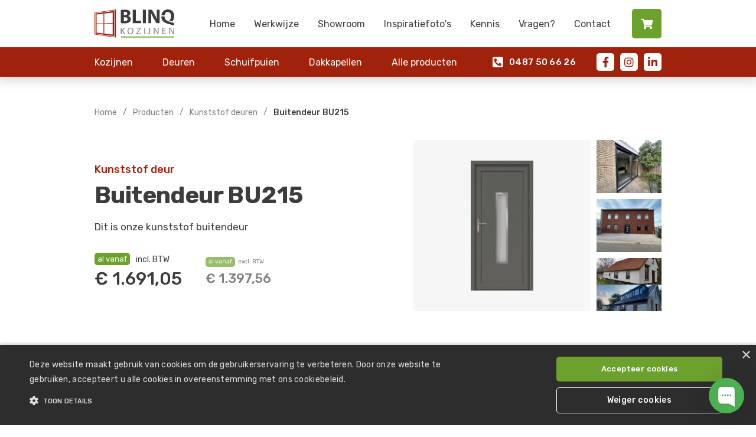

--- FILE ---
content_type: text/html
request_url: https://www.blinqkozijnen.nl/producten/kunststof-deur-215
body_size: 24270
content:
<!DOCTYPE html><!-- Last Published: Wed Jan 15 2025 15:09:16 GMT+0000 (Coordinated Universal Time) --><html data-wf-domain="www.blinqkozijnen.nl" data-wf-page="60116214399fd12f328e4fe7" data-wf-site="5fb674e2a37e3ff5fa15d80a" lang="nl" data-wf-collection="60116214399fd17a658e4f88" data-wf-item-slug="kunststof-deur-215"><head><meta charset="utf-8"/><title>Buitendeur BU215 | Deuren | BlinQ Kozijnen</title><meta content="Dit is onze kunststof buitendeur" name="description"/><meta content="Buitendeur BU215 | Deuren | BlinQ Kozijnen" property="og:title"/><meta content="Dit is onze kunststof buitendeur" property="og:description"/><meta content="https://cdn.prod.website-files.com/5fb7e76317662fb28336f817/6011a7b9405559a254044981_AP-54.jpg" property="og:image"/><meta content="Buitendeur BU215 | Deuren | BlinQ Kozijnen" property="twitter:title"/><meta content="Dit is onze kunststof buitendeur" property="twitter:description"/><meta content="https://cdn.prod.website-files.com/5fb7e76317662fb28336f817/6011a7b9405559a254044981_AP-54.jpg" property="twitter:image"/><meta property="og:type" content="website"/><meta content="summary_large_image" name="twitter:card"/><meta content="width=device-width, initial-scale=1" name="viewport"/><link href="https://cdn.prod.website-files.com/5fb674e2a37e3ff5fa15d80a/css/blinq-kozijnen.2c975aa84.css" rel="stylesheet" type="text/css"/><link href="https://fonts.googleapis.com" rel="preconnect"/><link href="https://fonts.gstatic.com" rel="preconnect" crossorigin="anonymous"/><script src="https://ajax.googleapis.com/ajax/libs/webfont/1.6.26/webfont.js" type="text/javascript"></script><script type="text/javascript">WebFont.load({  google: {    families: ["Inter:100,200,300,regular,500,600,700,800,900","Titillium Web:200,200italic,300,300italic,regular,italic,600,700,900","Archivo:regular,500,600,700","Rubik:300,regular,500,600,700,800,900,italic","Work Sans:100,200,300,regular,500,600,700,800,900","Roboto:100,300,regular,500,700,900"]  }});</script><script type="text/javascript">!function(o,c){var n=c.documentElement,t=" w-mod-";n.className+=t+"js",("ontouchstart"in o||o.DocumentTouch&&c instanceof DocumentTouch)&&(n.className+=t+"touch")}(window,document);</script><link href="https://cdn.prod.website-files.com/5fb674e2a37e3ff5fa15d80a/5fff70c2a57f04e4b589884b_favicon.png" rel="shortcut icon" type="image/x-icon"/><link href="https://cdn.prod.website-files.com/5fb674e2a37e3ff5fa15d80a/5fff73021eeff2c50352b668_webclip-white.png" rel="apple-touch-icon"/><script async="" src="https://www.googletagmanager.com/gtag/js?id=G-WHE9WXH1ZF"></script><script type="text/javascript">window.dataLayer = window.dataLayer || [];function gtag(){dataLayer.push(arguments);}gtag('js', new Date());gtag('config', 'G-WHE9WXH1ZF', {'anonymize_ip': false});</script><!-- Global site tag (gtag.js) - Google Analytics -->
<script async src="https://www.googletagmanager.com/gtag/js?id=UA-188372206-1">
</script>
<script>
  window.dataLayer = window.dataLayer || [];
  function gtag(){dataLayer.push(arguments);}
  gtag('js', new Date());

  gtag('config', 'UA-188372206-1');
</script><style>
/*This is for the code blocks and can be ignored */
pre:hover, pre:focus { width: min-content; }


 /*General Scrollbar Styling */
 .kleur::-webkit-scrollbar {
     width: 10px;
 }

.kleur::-webkit-scrollbar-track {
     background-color: rgba(0, 0, 0, .05);
     -webkit-border-radius: 20px;
     border-radius: 20px;
 }

 .kleur::-webkit-scrollbar-thumb {
     -webkit-border-radius: 20px;
     border-radius: 20px;
     background: #cdcdcd;
 }
 

 </style>
 

</head><body><div data-collapse="medium" data-animation="default" data-duration="750" data-easing="ease" data-easing2="ease" role="banner" class="navbar w-nav"><div class="nav-top"><div class="wrapper nav-wrapper"><div class="nav-top-cointainer"><a href="/" class="brand w-nav-brand"><img src="https://cdn.prod.website-files.com/5fb674e2a37e3ff5fa15d80a/5fb6838a1d6bd7be9b6b066a_logo_Blinq_Kozijnen_fc.svg" loading="lazy" alt=""/></a><nav role="navigation" class="nav-menu w-nav-menu"><div class="background-illustration"><div class="window-img"></div></div><div class="div-block-67"><div class="nav-block-mobpos"><div class="mob-nav-lr"><div class="nav-mob-col-2"><a href="/categorie/kozijnen" class="nav-link navmob w-nav-link">Kozijnen</a><a href="/categorie/deuren" class="nav-link navmob w-nav-link">Deuren</a><a href="/categorie/schuifpuien" class="nav-link navmob w-nav-link">Schuifpuien</a><a href="/categorie/dakkapellen" class="nav-link navmob w-nav-link">Dakkapellen</a><a href="/categorie/zonwering" class="nav-link navmob w-nav-link">Zonwering</a><a href="/producten" class="nav-link navmob w-nav-link">Alle producten..</a></div><div class="nav-mob-col"><a href="/" class="nav-link w-nav-link">Home</a><a href="/werkwijze" class="nav-link w-nav-link">Werkwijze</a><a href="/showroom" class="nav-link w-nav-link">Showroom</a><a href="/inspiratiefotos" class="nav-link w-nav-link">Inspiratiefoto&#x27;s</a><a href="/kennis" class="nav-link hide w-nav-link">Kennis</a><a href="/veelgestelde-vragen" class="nav-link w-nav-link">Vragen?</a><a href="/contact" class="nav-link w-nav-link">Contact</a></div></div><div class="nav-mob-col _3"><h1 class="heading-9 hide">Bezoek onze showroom</h1><div class="text-block-15">Expeditieweg 14-04</div><div class="text-block-15">6657 KL Boven-Leeuwen</div><div class="div-block-68"><a href="/showroom" class="button btn-innav w-button">Plan uw afspraak in</a></div><div class="div-block-66"><a id="callus-green" href="tel:+31487506626" class="button inrednav w-button"><span class="phone-icon green"></span>    0487 50 66 26</a><a id="callus-orange" href="https://+31487506626" class="button inrednav w-button"><span class="phone-icon orange"></span>    0487 50 66 26</a><div class="nav-social-buttons"><a href="https://www.facebook.com/BlinQ-Kozijnen-100459421867938/" target="_blank" class="nav-socialbutton"></a><a href="https://www.instagram.com/blinqkozijnen/" target="_blank" class="nav-socialbutton"></a><a href="#" class="nav-socialbutton"></a></div></div></div></div></div><a href="/mijn-producten" class="button whitecart btn-icon-left w-button"><span class="btn-fa-icon btn-fa-icon-left carticon"></span><span class="text-span-2">Mijn producten </span><span id="cartnr" class="cartcount">0</span></a></nav><div class="div-block-64"><div class="hamburger-menu-button w-nav-button"><div class="text-block-14"><span class="hamburger-fa"></span>    Menu</div></div><a href="/mijn-producten" class="button whitecart btn-icon-left mob w-button"><span class="btn-fa-icon btn-fa-icon-left carticon"></span><span class="text-span-2">Mijn producten </span><span id="cartnr-mob" class="cartcount">0</span></a></div></div></div></div><div class="nav-bot"><div class="wrapper"><div class="nav-bot-container"><div class="div-block-69"><div data-w-id="141a7197-6aa3-abd0-5620-c7fca05133c8" class="nav-dyn-item"><a href="/categorie/kozijnen" class="nav-link navbot-link w-nav-link">Kozijnen</a><div class="nav-dropdown"><div class="nav-dropdown-left"><div class="div-block-19"><a href="/categorie/kozijnen" class="linkblock-navtext w-inline-block"><h4 class="product-heading dropdownprod">Kozijnen</h4></a><div class="collection-list-wrapper-11 w-dyn-list"><div role="list" class="w-dyn-items"><div role="listitem" class="collection-item-9 w-dyn-item"><a href="/materiaalkeuze/kunststof-kozijnen" class="nav-dropdown-link">Kunststof kozijnen</a></div><div role="listitem" class="collection-item-9 w-dyn-item"><a href="/materiaalkeuze/houten-kozijnen" class="nav-dropdown-link">Houten kozijnen</a></div><div role="listitem" class="collection-item-9 w-dyn-item"><a href="/materiaalkeuze/aluminium" class="nav-dropdown-link">Aluminium kozijnen</a></div></div></div></div><a href="/categorie/kozijnen" class="link-5">Configureer uw kozijn!</a></div><div class="nav-dropdown-right"><div class="collection-list-wrapper-10 w-dyn-list"><div role="list" class="collection-list-12 w-dyn-items"><div role="listitem" class="collection-item-10 w-dyn-item"><a href="/producten/kunststof-kozijn-1-vleugel" class="nav-linkblock w-inline-block"><div class="featured-product"><div style="background-image:url(&quot;https://cdn.prod.website-files.com/5fb7e76317662fb28336f817/5fc683b1bf0a25ccad0e31fe_1-vleugel.png&quot;)" class="featured-product-image innav"></div><div class="price-lbl small"><div class="label small"><span class="text-span-3 small">al vanaf</span> </div><div class="div-block-7"><div class="label small price-tag">196.37</div></div></div><div class="label-prod small">Populair</div></div><div class="div-block-17"><h4 class="product-heading dropdownprod">1 vleugel</h4><div class="div-block-18"><h4 class="product-heading prod-sub-heading">Kunststof kozijn</h4></div></div></a></div></div></div></div></div></div><div data-w-id="33343482-317f-0c4e-5632-1a385a51f161" class="nav-dyn-item"><a href="/categorie/deuren" class="nav-link navbot-link w-nav-link">Deuren</a><div class="nav-dropdown"><div class="nav-dropdown-left"><div class="div-block-19"><a href="/categorie/deuren" class="linkblock-navtext w-inline-block"><h4 class="product-heading dropdownprod">Deuren</h4></a><div class="collection-list-wrapper-11 w-dyn-list"><div role="list" class="w-dyn-items"><div role="listitem" class="collection-item-9 w-dyn-item"><a href="/materiaalkeuze/kunststof-deuren" class="nav-dropdown-link">Kunststof deuren</a></div><div role="listitem" class="collection-item-9 w-dyn-item"><a href="/materiaalkeuze/houten-deuren" class="nav-dropdown-link">Houten deuren</a></div><div role="listitem" class="collection-item-9 w-dyn-item"><a href="/materiaalkeuze/aluminium-deuren" class="nav-dropdown-link">Aluminium deuren</a></div></div></div></div><a href="/categorie/deuren" class="link-5">Configureer uw deur!</a></div><div class="nav-dropdown-right"><div class="collection-list-wrapper-10 w-dyn-list"><div role="list" class="collection-list-12 w-dyn-items"><div role="listitem" class="collection-item-10 w-dyn-item"><a href="/producten/openslaande-deuren-kunststof" class="nav-linkblock w-inline-block"><div class="featured-product"><div style="background-image:url(&quot;https://cdn.prod.website-files.com/5fb7e76317662fb28336f817/601d719e380be71d4ec5ee45_Openslaande%20deuren%20BlinQ%20kozijnen.png&quot;)" class="featured-product-image innav"></div><div class="price-lbl small"><div class="label small"><span class="text-span-3 small">al vanaf</span> </div><div class="div-block-7"><div class="label small price-tag">2397.3</div></div></div><div class="label-prod small">Populair</div></div><div class="div-block-17"><h4 class="product-heading dropdownprod">Terrasdeuren</h4><div class="div-block-18"><h4 class="product-heading prod-sub-heading">Kunststof deur</h4></div></div></a></div></div></div></div></div></div><div data-w-id="3ac4686a-c853-0392-2f53-3c8bb16b5e8d" class="nav-dyn-item"><a href="/categorie/schuifpuien" class="nav-link navbot-link w-nav-link">Schuifpuien</a><div class="nav-dropdown"><div class="nav-dropdown-left"><div class="div-block-19"><a href="/categorie/schuifpuien" class="linkblock-navtext w-inline-block"><h4 class="product-heading dropdownprod">Schuifpuien</h4></a><div class="collection-list-wrapper-11 w-dyn-list"><div role="list" class="w-dyn-items"><div role="listitem" class="collection-item-9 w-dyn-item"><a href="/materiaalkeuze/kunststof-schuifpuien" class="nav-dropdown-link">Kunststof schuifpuien</a></div><div role="listitem" class="collection-item-9 w-dyn-item"><a href="/materiaalkeuze/houten-schuifpuien" class="nav-dropdown-link">Houten schuifpuien</a></div><div role="listitem" class="collection-item-9 w-dyn-item"><a href="/materiaalkeuze/aluminium-schuifpuien" class="nav-dropdown-link">Aluminium schuifpuien</a></div></div></div></div><a href="/categorie/schuifpuien" class="link-5">Configureer uw schuifpui!</a></div><div class="nav-dropdown-right"><div class="collection-list-wrapper-10 w-dyn-list"><div role="list" class="collection-list-12 w-dyn-items"><div role="listitem" class="collection-item-10 w-dyn-item"><a href="/producten/aluminium-schuifpui-met-2-schuifgedeeltes" class="nav-linkblock w-inline-block"><div class="featured-product"><div style="background-image:url(&quot;https://cdn.prod.website-files.com/5fb7e76317662fb28336f817/631f4c863c88a9af4a929372_Schermafbeelding%202022-09-12%20171308.png&quot;)" class="featured-product-image innav"></div><div class="price-lbl small"><div class="label small"><span class="text-span-3">al vanaf</span> </div><div class="div-block-7"><div class="label small price-tag">4475.79</div></div></div><div class="label-prod small">Populair</div></div><div class="div-block-17"><h4 class="product-heading dropdownprod">3 delig</h4><div class="div-block-18"><h4 class="product-heading prod-sub-heading">Aluminium schuifpui</h4></div></div></a></div></div></div></div></div></div><div data-w-id="e9f40a24-71a2-cbc3-330d-218cd89030e8" class="nav-dyn-item"><a href="/categorie/dakkapellen" class="nav-link navbot-link w-nav-link">Dakkapellen</a><div class="nav-dropdown"><div class="nav-dropdown-left"><div class="div-block-19"><a href="/categorie/dakkapellen" class="linkblock-navtext w-inline-block"><h4 class="product-heading dropdownprod">Dakkapellen</h4></a><div class="collection-list-wrapper-11 w-dyn-list"><div role="list" class="w-dyn-items"><div role="listitem" class="collection-item-9 w-dyn-item"><a href="/materiaalkeuze/kunststof-dakkapellen" class="nav-dropdown-link">Kunststof dakkapellen</a></div><div role="listitem" class="collection-item-9 w-dyn-item"><a href="/materiaalkeuze/houten-dakkapellen" class="nav-dropdown-link">Houten dakkapellen</a></div><div role="listitem" class="collection-item-9 w-dyn-item"><a href="/materiaalkeuze/aluminium-dakkapellen" class="nav-dropdown-link">Aluminium dakkapellen</a></div></div></div></div><a href="/categorie/dakkapellen" class="link-5">Configureer uw dakkapel!</a></div><div class="nav-dropdown-right"><div class="collection-list-wrapper-10 w-dyn-list"><div role="list" class="collection-list-12 w-dyn-items"><div role="listitem" class="collection-item-10 w-dyn-item"><a href="/producten/kunststof-kozijn-2-vleugels-2" class="nav-linkblock w-inline-block"><div class="featured-product"><div style="background-image:url(&quot;https://cdn.prod.website-files.com/5fb7e76317662fb28336f817/5fc683d7bc419c9f2b469522_2-vleugels.png&quot;)" class="featured-product-image innav"></div><div class="price-lbl small w-condition-invisible"><div class="label"><span class="text-span-3 small">al vanaf</span> </div><div class="div-block-7"><div class="label small price-tag w-dyn-bind-empty"></div></div></div><div class="label-prod small">Populair</div></div><div class="div-block-17"><h4 class="product-heading dropdownprod">2 vleugels</h4><div class="div-block-18"><h4 class="product-heading prod-sub-heading">Kunststof dakkapel</h4></div></div></a></div></div></div></div></div></div><a href="/producten" class="nav-link navbot-link non w-nav-link">Alle producten</a></div><div class="nav-social-buttons"><a id="callus-green" href="tel:+31487506626" class="button inrednav w-button"><span class="phone-icon green"></span>   0487 50 66 26</a><a id="callus-green-mob" href="tel:+31487506626" class="button inrednav w-button"><span class="phone-icon green"></span>    0487 50 66 26</a><a id="callus-orange" href="tel:+31487506626" class="button inrednav w-button"><span class="phone-icon orange"></span>    0487 50 66 26</a><a id="callus-orange-mob" href="tel:+31487506626" class="button inrednav w-button"><span class="phone-icon orange"></span>    0487 50 66 26</a><a href="https://www.facebook.com/BlinQ-Kozijnen-100459421867938/" target="_blank" class="nav-socialbutton"></a><a href="https://www.instagram.com/blinqkozijnen/" target="_blank" class="nav-socialbutton"></a><a href="https://www.linkedin.com/company/75410226" target="_blank" class="nav-socialbutton"></a></div></div></div></div></div><div class="header prod"><div class="wrapper"><div class="header-container products"><div class="breadcrumbs"><a href="/" class="breadcrumb">Home</a><div class="breadcrumb-seperator">/</div><a href="/producten" class="breadcrumb">Producten</a><div class="breadcrumb-seperator">/</div><a href="/materiaalkeuze/kunststof-deuren" class="breadcrumb">Kunststof deuren</a><div class="breadcrumb-seperator">/</div><a href="/producten" class="breadcrumb current">Buitendeur BU215</a></div><div class="header-content-lr"><div class="header-content-left prod"><div id="subname" class="product-subline">Kunststof deur</div><h1 id="name" class="hero-heading-red prod-detail">Buitendeur BU215</h1><div id="name" class="text-block-5">Kunststof deur 215</div><p class="paragraph-2">Dit is onze kunststof buitendeur</p><a href="#specs" class="specs-link">Bekijk specificaties<span class="arrow"></span></a><div class="pricerow"><div class="price-inc-btw"><div class="div-block-8"><div class="prod-pricelabel">al vanaf</div><div class="prod-btwlabel">incl. BTW</div></div><div class="div-block-9"><div class="price">€ </div><div class="price price-tag">1691.05</div><div id="inclbtw" class="price hide">1691.05</div></div></div><div class="price-exc-btw"><div class="div-block-8 small"><div class="prod-pricelabel exc">al vanaf</div><div class="prod-btwlabel exc">excl. BTW</div></div><div class="div-block-9"><div class="price exc">€  </div><div id="exclbtw" class="price exc price-tag">prijs</div></div></div></div></div><div class="header-content-right"><a href="#" class="prod-img-block w-inline-block w-lightbox"><img loading="lazy" alt="Dit is onze kunststof buitendeur" src="https://cdn.prod.website-files.com/5fb7e76317662fb28336f817/6011a7b9405559a254044981_AP-54.jpg" id="product-image" class="image-10"/><div class="lightboxhover-overlay"></div><script type="application/json" class="w-json">{
  "items": [
    {
      "url": "https://cdn.prod.website-files.com/5fb7e76317662fb28336f817/6011a7b9405559a254044981_AP-54.jpg",
      "type": "image"
    }
  ],
  "group": "inspiratiefoto"
}</script></a><div class="prodetal w-dyn-list"><div role="list" class="collection-list-9 prod-dettail w-dyn-items"><div role="listitem" class="collection-item-7 prod-detail w-dyn-item"><a href="#" class="lightbox-link w-inline-block w-lightbox"><div class="lightboxhover-overlay"></div><img loading="lazy" alt="" src="https://cdn.prod.website-files.com/5fb7e76317662fb28336f817/651e8c91bd776031de8a3756_IMG_5051%202-min.JPG" sizes="(max-width: 479px) 29vw, (max-width: 767px) 30vw, (max-width: 991px) 10vw, (max-width: 1439px) 110px, 130px" srcset="https://cdn.prod.website-files.com/5fb7e76317662fb28336f817/651e8c91bd776031de8a3756_IMG_5051%202-min-p-500.jpg 500w, https://cdn.prod.website-files.com/5fb7e76317662fb28336f817/651e8c91bd776031de8a3756_IMG_5051%202-min-p-800.jpg 800w, https://cdn.prod.website-files.com/5fb7e76317662fb28336f817/651e8c91bd776031de8a3756_IMG_5051%202-min-p-1080.jpg 1080w, https://cdn.prod.website-files.com/5fb7e76317662fb28336f817/651e8c91bd776031de8a3756_IMG_5051%202-min-p-1600.jpg 1600w, https://cdn.prod.website-files.com/5fb7e76317662fb28336f817/651e8c91bd776031de8a3756_IMG_5051%202-min-p-2000.jpg 2000w, https://cdn.prod.website-files.com/5fb7e76317662fb28336f817/651e8c91bd776031de8a3756_IMG_5051%202-min-p-2600.jpg 2600w, https://cdn.prod.website-files.com/5fb7e76317662fb28336f817/651e8c91bd776031de8a3756_IMG_5051%202-min.JPG 4032w" class="image-6"/><script type="application/json" class="w-json">{
  "items": [
    {
      "url": "https://cdn.prod.website-files.com/5fb7e76317662fb28336f817/651e8c91bd776031de8a3756_IMG_5051%202-min.JPG",
      "type": "image"
    }
  ],
  "group": "inspiratiefoto"
}</script></a></div><div role="listitem" class="collection-item-7 prod-detail w-dyn-item"><a href="#" class="lightbox-link w-inline-block w-lightbox"><div class="lightboxhover-overlay"></div><img loading="lazy" alt="" src="https://cdn.prod.website-files.com/5fb7e76317662fb28336f817/651e8c2b13106f98fba5a182_IMG_4196%202.JPG" sizes="(max-width: 479px) 29vw, (max-width: 767px) 30vw, (max-width: 991px) 10vw, (max-width: 1439px) 110px, 130px" srcset="https://cdn.prod.website-files.com/5fb7e76317662fb28336f817/651e8c2b13106f98fba5a182_IMG_4196%202-p-500.jpg 500w, https://cdn.prod.website-files.com/5fb7e76317662fb28336f817/651e8c2b13106f98fba5a182_IMG_4196%202-p-800.jpg 800w, https://cdn.prod.website-files.com/5fb7e76317662fb28336f817/651e8c2b13106f98fba5a182_IMG_4196%202-p-1080.jpg 1080w, https://cdn.prod.website-files.com/5fb7e76317662fb28336f817/651e8c2b13106f98fba5a182_IMG_4196%202-p-1600.jpg 1600w, https://cdn.prod.website-files.com/5fb7e76317662fb28336f817/651e8c2b13106f98fba5a182_IMG_4196%202-p-2000.jpg 2000w, https://cdn.prod.website-files.com/5fb7e76317662fb28336f817/651e8c2b13106f98fba5a182_IMG_4196%202-p-2600.jpg 2600w, https://cdn.prod.website-files.com/5fb7e76317662fb28336f817/651e8c2b13106f98fba5a182_IMG_4196%202-p-3200.jpg 3200w, https://cdn.prod.website-files.com/5fb7e76317662fb28336f817/651e8c2b13106f98fba5a182_IMG_4196%202.JPG 4032w" class="image-6"/><script type="application/json" class="w-json">{
  "items": [
    {
      "url": "https://cdn.prod.website-files.com/5fb7e76317662fb28336f817/651e8c2b13106f98fba5a182_IMG_4196%202.JPG",
      "type": "image"
    }
  ],
  "group": "inspiratiefoto"
}</script></a></div><div role="listitem" class="collection-item-7 prod-detail w-dyn-item"><a href="#" class="lightbox-link w-inline-block w-lightbox"><div class="lightboxhover-overlay"></div><img loading="lazy" alt="" src="https://cdn.prod.website-files.com/5fb7e76317662fb28336f817/651e8bc84477856870e1ff34_e1fa6df5-d9ff-4bfb-8c3d-8c015f9d4238%202.JPG" sizes="(max-width: 479px) 29vw, (max-width: 767px) 30vw, (max-width: 991px) 10vw, (max-width: 1439px) 110px, 130px" srcset="https://cdn.prod.website-files.com/5fb7e76317662fb28336f817/651e8bc84477856870e1ff34_e1fa6df5-d9ff-4bfb-8c3d-8c015f9d4238%202-p-500.jpg 500w, https://cdn.prod.website-files.com/5fb7e76317662fb28336f817/651e8bc84477856870e1ff34_e1fa6df5-d9ff-4bfb-8c3d-8c015f9d4238%202-p-800.jpg 800w, https://cdn.prod.website-files.com/5fb7e76317662fb28336f817/651e8bc84477856870e1ff34_e1fa6df5-d9ff-4bfb-8c3d-8c015f9d4238%202-p-1080.jpg 1080w, https://cdn.prod.website-files.com/5fb7e76317662fb28336f817/651e8bc84477856870e1ff34_e1fa6df5-d9ff-4bfb-8c3d-8c015f9d4238%202.JPG 1564w" class="image-6"/><script type="application/json" class="w-json">{
  "items": [
    {
      "url": "https://cdn.prod.website-files.com/5fb7e76317662fb28336f817/651e8bc84477856870e1ff34_e1fa6df5-d9ff-4bfb-8c3d-8c015f9d4238%202.JPG",
      "type": "image"
    }
  ],
  "group": "inspiratiefoto"
}</script></a></div></div></div></div></div></div></div></div><div class="product-detail"><div class="wrapper"><div class="prod-flex-box"><div class="product-config"><p class="paragraph darker head"><strong class="bold-text-2">Twijfelt u over de precieze afmetingen?</strong> <br/></p><p class="paragraph darker">Eén van onze experts komt bij u langs om de juiste afmetingen op te meten. Ook zal er onder andere gekeken worden naar de draairichting van uw ramen.</p><div id="configurator" class="form-block-2 w-form"><form id="wf-form-Product-toegevoegd" name="wf-form-Product-toegevoegd" data-name="Product toegevoegd" action="/mijn-producten" method="get" data-wf-page-id="60116214399fd12f328e4fe7" data-wf-element-id="164408bb-75ce-64cf-785f-b168a81125e5"><div class="form-row"><div class="form-col"><label for="" class="form-field-label">Breedte</label><div class="code w-embed"><input type="number" class="text-field w-input" name="Breedte" min="900" max="1200" data-name="Breedte" placeholder="Breedte in mm" id="breedte" required=""></div><div class="hb-specs"><div class="hb-value">Min: </div><div class="hb-value">900</div><div class="hb-value"> mm</div><div class="hb-value">  -  </div><div class="hb-value">Max:  </div><div class="hb-value">1200</div><div class="hb-value">  mm</div></div></div><div class="form-col"><label for="" class="form-field-label">Hoogte</label><div class="code w-embed"><input type="number" class="text-field w-input" min="2000" max="2400" name="Hoogte" data-name="Hoogte" placeholder="Hoogte in mm" id="hoogte" required=""></div><div class="hb-specs"><div class="hb-value">Min: </div><div class="hb-value">2000</div><div class="hb-value"> mm</div><div class="hb-value">  -  </div><div class="hb-value">Max: </div><div class="hb-value">2400</div><div class="hb-value">  mm</div></div></div></div><div class="form-row w-condition-invisible"><div class="form-col"><div class="form-field-label-block"><label for="" class="form-field-label">Profiel</label><div class="popup-info-icon"><a data-w-id="d11d2cad-ce51-f0b2-aa0f-9b27d86f690a" href="#" class="info-button"></a><div style="opacity:0;display:none" class="popup-layer"><div class="popup-close-layer"></div><div class="popup"><h3 class="popup-heading">Dit is een voorbeeld popup</h3><div class="w-richtext"><p>Deze popup&#x27;s zijn handig om de bezoeker te informeren en hiermee het configureren van producten nog makkelijker te maken.</p><p>Hier volgt een willekeurige foto van twee Poolse mensen:</p><figure style="max-width:1941px" class="w-richtext-align-fullwidth w-richtext-figure-type-image"><div><img src="https://cdn.prod.website-files.com/5fb674e2a37e3ff5fa15d80a/5fff0fcd7bb768d29e61b0b0_PRODUCTCATALOGUS_NL_157-202.jpg" loading="lazy" alt=""/></div><figcaption>Random foto</figcaption></figure><p>Druk op <a href="/">deze link</a> om terug te keren naar de homepage.</p></div><a data-w-id="aaf01031-fca5-86a0-2c14-abdd58b5135e" href="#" class="close-popup"></a></div></div></div></div><div class="collection-list-wrapper-8 w-dyn-list"><div class="w-dyn-empty"><div>No items found.</div></div></div></div></div><div class="form-row w-condition-invisible"><div class="form-col"><div class="form-field-label-block"><label for="" class="form-field-label">Systeem</label><div class="popup-info-icon"><a data-w-id="06332f64-2e51-e87e-729d-c030b3527b39" href="#" class="info-button"></a><div style="opacity:0;display:none" class="popup-layer"><div class="popup-close-layer"></div><div class="popup"><h3 class="popup-heading">Dit is een voorbeeld popup 2</h3><div class="w-richtext"><p>Deze popup&#x27;s zijn handig om de bezoeker te informeren en hiermee het configureren van producten nog makkelijker te maken.</p><p>Hier volgt een willekeurige foto van twee Poolse mensen:</p><figure style="max-width:1941px" class="w-richtext-align-fullwidth w-richtext-figure-type-image"><div><img src="https://cdn.prod.website-files.com/5fb674e2a37e3ff5fa15d80a/5fff0fcd7bb768d29e61b0b0_PRODUCTCATALOGUS_NL_157-202.jpg" loading="lazy" alt=""/></div><figcaption>Random foto</figcaption></figure><p>Druk op <a href="/">deze link</a> om terug te keren naar de homepage.</p></div><a data-w-id="06332f64-2e51-e87e-729d-c030b3527b4f" href="#" class="close-popup"></a></div></div></div></div><div class="div-block-13"><div style="background-image:none" class="system-preview-img"></div><div class="text-block-4">Voorbeeld</div></div><div class="collection-list-wrapper-8 w-dyn-list"><div class="w-dyn-empty"><div>No items found.</div></div></div></div></div><div class="form-row color-row"><div class="form-col"><label for="" class="form-field-label w-condition-invisible">Kleur Kozijn</label><label for="" class="form-field-label w-condition-invisible">Kleur</label><label for="" class="form-field-label">Kleur</label><label for="" class="form-field-label w-condition-invisible">Kleur</label><label for="" class="form-field-label w-condition-invisible">Kleur kast</label><div class="color-selector"><div class="scrollbar-item kleur w-dyn-list"><div role="list" class="collection-list-11 w-dyn-items"><div role="listitem" class="color-item w-dyn-item"><label class="radio-button-field-2 w-radio"><div class="color-choice"><div class="color-choice-image"><a href="#" style="background-image:url(&quot;https://cdn.prod.website-files.com/5fb7e76317662fb28336f817/5fd566aa0b94d020878bc16b_AP01-eik-speciaal.png&quot;)" class="lightbox w-inline-block w-lightbox"><div class="color-choice-image"><img loading="lazy" alt="" src="https://cdn.prod.website-files.com/5fb7e76317662fb28336f817/5fd566aa0b94d020878bc16b_AP01-eik-speciaal.png" class="image-8"/></div><script type="application/json" class="w-json">{
  "items": [
    {
      "url": "https://cdn.prod.website-files.com/5fb7e76317662fb28336f817/5fd566aa0b94d020878bc16b_AP01-eik-speciaal.png",
      "type": "image"
    }
  ],
  "group": ""
}</script></a><div class="hex-color w-condition-invisible"></div></div><div class="color-choice-info"><div class="form-choice-bold-label">Eik speciaal</div><div class="form-choice-sub-label"> - </div><div class="form-choice-sub-label">AP 01</div></div></div><div class="html-embed-3 w-embed"><div class="w-form-formradioinput w-form-formradioinput--inputType-custom radio w-radio-input"></div>
<input data-name="Radio" type="radio" id="AP 01" name="kleur" value="AP 01" style="opacity:0;position:absolute;z-index:-1"></div><div class="w-form-formradioinput w-form-formradioinput--inputType-custom radio hide w-radio-input"></div><input type="radio" data-name="Kleur 7" id="Kleur-7" name="Kleur" style="opacity:0;position:absolute;z-index:-1" value=""/><span for="Kleur-7" class="radio-button-label-2 w-form-label">Radio 2</span></label></div><div role="listitem" class="color-item w-dyn-item"><label class="radio-button-field-2 w-radio"><div class="color-choice"><div class="color-choice-image"><a href="#" style="background-image:url(&quot;https://cdn.prod.website-files.com/5fb7e76317662fb28336f817/5fd566caeb97b7806b604fec_AP02-natuur-eik.png&quot;)" class="lightbox w-inline-block w-lightbox"><div class="color-choice-image"><img loading="lazy" alt="" src="https://cdn.prod.website-files.com/5fb7e76317662fb28336f817/5fd566caeb97b7806b604fec_AP02-natuur-eik.png" class="image-8"/></div><script type="application/json" class="w-json">{
  "items": [
    {
      "url": "https://cdn.prod.website-files.com/5fb7e76317662fb28336f817/5fd566caeb97b7806b604fec_AP02-natuur-eik.png",
      "type": "image"
    }
  ],
  "group": ""
}</script></a><div class="hex-color w-condition-invisible"></div></div><div class="color-choice-info"><div class="form-choice-bold-label">Natuur eik</div><div class="form-choice-sub-label"> - </div><div class="form-choice-sub-label">AP 02</div></div></div><div class="html-embed-3 w-embed"><div class="w-form-formradioinput w-form-formradioinput--inputType-custom radio w-radio-input"></div>
<input data-name="Radio" type="radio" id="AP 02" name="kleur" value="AP 02" style="opacity:0;position:absolute;z-index:-1"></div><div class="w-form-formradioinput w-form-formradioinput--inputType-custom radio hide w-radio-input"></div><input type="radio" data-name="Kleur 7" id="Kleur-7" name="Kleur" style="opacity:0;position:absolute;z-index:-1" value=""/><span for="Kleur-7" class="radio-button-label-2 w-form-label">Radio 2</span></label></div><div role="listitem" class="color-item w-dyn-item"><label class="radio-button-field-2 w-radio"><div class="color-choice"><div class="color-choice-image"><a href="#" style="background-image:url(&quot;https://cdn.prod.website-files.com/5fb7e76317662fb28336f817/5fd566e6c7dc601bd1bf4f16_AP03-Mahonie.png&quot;)" class="lightbox w-inline-block w-lightbox"><div class="color-choice-image"><img loading="lazy" alt="" src="https://cdn.prod.website-files.com/5fb7e76317662fb28336f817/5fd566e6c7dc601bd1bf4f16_AP03-Mahonie.png" class="image-8"/></div><script type="application/json" class="w-json">{
  "items": [
    {
      "url": "https://cdn.prod.website-files.com/5fb7e76317662fb28336f817/5fd566e6c7dc601bd1bf4f16_AP03-Mahonie.png",
      "type": "image"
    }
  ],
  "group": ""
}</script></a><div class="hex-color w-condition-invisible"></div></div><div class="color-choice-info"><div class="form-choice-bold-label">Mahonie</div><div class="form-choice-sub-label"> - </div><div class="form-choice-sub-label">AP 03</div></div></div><div class="html-embed-3 w-embed"><div class="w-form-formradioinput w-form-formradioinput--inputType-custom radio w-radio-input"></div>
<input data-name="Radio" type="radio" id="AP 03" name="kleur" value="AP 03" style="opacity:0;position:absolute;z-index:-1"></div><div class="w-form-formradioinput w-form-formradioinput--inputType-custom radio hide w-radio-input"></div><input type="radio" data-name="Kleur 7" id="Kleur-7" name="Kleur" style="opacity:0;position:absolute;z-index:-1" value=""/><span for="Kleur-7" class="radio-button-label-2 w-form-label">Radio 2</span></label></div><div role="listitem" class="color-item w-dyn-item"><label class="radio-button-field-2 w-radio"><div class="color-choice"><div class="color-choice-image"><a href="#" style="background-image:url(&quot;https://cdn.prod.website-files.com/5fb7e76317662fb28336f817/5fd566fe64af145ccd4fdecf_AP06-donker-eik.png&quot;)" class="lightbox w-inline-block w-lightbox"><div class="color-choice-image"><img loading="lazy" alt="" src="https://cdn.prod.website-files.com/5fb7e76317662fb28336f817/5fd566fe64af145ccd4fdecf_AP06-donker-eik.png" class="image-8"/></div><script type="application/json" class="w-json">{
  "items": [
    {
      "url": "https://cdn.prod.website-files.com/5fb7e76317662fb28336f817/5fd566fe64af145ccd4fdecf_AP06-donker-eik.png",
      "type": "image"
    }
  ],
  "group": ""
}</script></a><div class="hex-color w-condition-invisible"></div></div><div class="color-choice-info"><div class="form-choice-bold-label">Donker eik</div><div class="form-choice-sub-label"> - </div><div class="form-choice-sub-label">AP 06</div></div></div><div class="html-embed-3 w-embed"><div class="w-form-formradioinput w-form-formradioinput--inputType-custom radio w-radio-input"></div>
<input data-name="Radio" type="radio" id="AP 06" name="kleur" value="AP 06" style="opacity:0;position:absolute;z-index:-1"></div><div class="w-form-formradioinput w-form-formradioinput--inputType-custom radio hide w-radio-input"></div><input type="radio" data-name="Kleur 7" id="Kleur-7" name="Kleur" style="opacity:0;position:absolute;z-index:-1" value=""/><span for="Kleur-7" class="radio-button-label-2 w-form-label">Radio 2</span></label></div><div role="listitem" class="color-item w-dyn-item"><label class="radio-button-field-2 w-radio"><div class="color-choice"><div class="color-choice-image"><a href="#" style="background-image:url(&quot;https://cdn.prod.website-files.com/5fb7e76317662fb28336f817/5fd5671086a08342ebccfacc_AP11-douglasspar.png&quot;)" class="lightbox w-inline-block w-lightbox"><div class="color-choice-image"><img loading="lazy" alt="" src="https://cdn.prod.website-files.com/5fb7e76317662fb28336f817/5fd5671086a08342ebccfacc_AP11-douglasspar.png" class="image-8"/></div><script type="application/json" class="w-json">{
  "items": [
    {
      "url": "https://cdn.prod.website-files.com/5fb7e76317662fb28336f817/5fd5671086a08342ebccfacc_AP11-douglasspar.png",
      "type": "image"
    }
  ],
  "group": ""
}</script></a><div class="hex-color w-condition-invisible"></div></div><div class="color-choice-info"><div class="form-choice-bold-label">Douglasspar</div><div class="form-choice-sub-label"> - </div><div class="form-choice-sub-label">AP 11</div></div></div><div class="html-embed-3 w-embed"><div class="w-form-formradioinput w-form-formradioinput--inputType-custom radio w-radio-input"></div>
<input data-name="Radio" type="radio" id="AP 11" name="kleur" value="AP 11" style="opacity:0;position:absolute;z-index:-1"></div><div class="w-form-formradioinput w-form-formradioinput--inputType-custom radio hide w-radio-input"></div><input type="radio" data-name="Kleur 7" id="Kleur-7" name="Kleur" style="opacity:0;position:absolute;z-index:-1" value=""/><span for="Kleur-7" class="radio-button-label-2 w-form-label">Radio 2</span></label></div><div role="listitem" class="color-item w-dyn-item"><label class="radio-button-field-2 w-radio"><div class="color-choice"><div class="color-choice-image"><a href="#" style="background-image:url(&quot;https://cdn.prod.website-files.com/5fb7e76317662fb28336f817/5fd5f726d7b9bfc090162034_AP15-oregon-III.png&quot;)" class="lightbox w-inline-block w-lightbox"><div class="color-choice-image"><img loading="lazy" alt="" src="https://cdn.prod.website-files.com/5fb7e76317662fb28336f817/5fd5f726d7b9bfc090162034_AP15-oregon-III.png" class="image-8"/></div><script type="application/json" class="w-json">{
  "items": [
    {
      "url": "https://cdn.prod.website-files.com/5fb7e76317662fb28336f817/5fd5f726d7b9bfc090162034_AP15-oregon-III.png",
      "type": "image"
    }
  ],
  "group": ""
}</script></a><div class="hex-color w-condition-invisible"></div></div><div class="color-choice-info"><div class="form-choice-bold-label">Oregon III</div><div class="form-choice-sub-label"> - </div><div class="form-choice-sub-label">AP 15</div></div></div><div class="html-embed-3 w-embed"><div class="w-form-formradioinput w-form-formradioinput--inputType-custom radio w-radio-input"></div>
<input data-name="Radio" type="radio" id="AP 15" name="kleur" value="AP 15" style="opacity:0;position:absolute;z-index:-1"></div><div class="w-form-formradioinput w-form-formradioinput--inputType-custom radio hide w-radio-input"></div><input type="radio" data-name="Kleur 7" id="Kleur-7" name="Kleur" style="opacity:0;position:absolute;z-index:-1" value=""/><span for="Kleur-7" class="radio-button-label-2 w-form-label">Radio 2</span></label></div><div role="listitem" class="color-item w-dyn-item"><label class="radio-button-field-2 w-radio"><div class="color-choice"><div class="color-choice-image"><a href="#" style="background-image:url(&quot;https://cdn.prod.website-files.com/5fb7e76317662fb28336f817/5fd5f73b74de03fdd433095e_AP23-gouden-eik.png&quot;)" class="lightbox w-inline-block w-lightbox"><div class="color-choice-image"><img loading="lazy" alt="" src="https://cdn.prod.website-files.com/5fb7e76317662fb28336f817/5fd5f73b74de03fdd433095e_AP23-gouden-eik.png" class="image-8"/></div><script type="application/json" class="w-json">{
  "items": [
    {
      "url": "https://cdn.prod.website-files.com/5fb7e76317662fb28336f817/5fd5f73b74de03fdd433095e_AP23-gouden-eik.png",
      "type": "image"
    }
  ],
  "group": ""
}</script></a><div class="hex-color w-condition-invisible"></div></div><div class="color-choice-info"><div class="form-choice-bold-label">Gouden eik</div><div class="form-choice-sub-label"> - </div><div class="form-choice-sub-label">AP 23</div></div></div><div class="html-embed-3 w-embed"><div class="w-form-formradioinput w-form-formradioinput--inputType-custom radio w-radio-input"></div>
<input data-name="Radio" type="radio" id="AP 23" name="kleur" value="AP 23" style="opacity:0;position:absolute;z-index:-1"></div><div class="w-form-formradioinput w-form-formradioinput--inputType-custom radio hide w-radio-input"></div><input type="radio" data-name="Kleur 7" id="Kleur-7" name="Kleur" style="opacity:0;position:absolute;z-index:-1" value=""/><span for="Kleur-7" class="radio-button-label-2 w-form-label">Radio 2</span></label></div><div role="listitem" class="color-item w-dyn-item"><label class="radio-button-field-2 w-radio"><div class="color-choice"><div class="color-choice-image"><a href="#" style="background-image:url(&quot;https://cdn.prod.website-files.com/5fb7e76317662fb28336f817/5fd5f74d451d95ba361e1171_AP27-moer.png&quot;)" class="lightbox w-inline-block w-lightbox"><div class="color-choice-image"><img loading="lazy" alt="" src="https://cdn.prod.website-files.com/5fb7e76317662fb28336f817/5fd5f74d451d95ba361e1171_AP27-moer.png" class="image-8"/></div><script type="application/json" class="w-json">{
  "items": [
    {
      "url": "https://cdn.prod.website-files.com/5fb7e76317662fb28336f817/5fd5f74d451d95ba361e1171_AP27-moer.png",
      "type": "image"
    }
  ],
  "group": ""
}</script></a><div class="hex-color w-condition-invisible"></div></div><div class="color-choice-info"><div class="form-choice-bold-label">Moer</div><div class="form-choice-sub-label"> - </div><div class="form-choice-sub-label">AP 27</div></div></div><div class="html-embed-3 w-embed"><div class="w-form-formradioinput w-form-formradioinput--inputType-custom radio w-radio-input"></div>
<input data-name="Radio" type="radio" id="AP 27" name="kleur" value="AP 27" style="opacity:0;position:absolute;z-index:-1"></div><div class="w-form-formradioinput w-form-formradioinput--inputType-custom radio hide w-radio-input"></div><input type="radio" data-name="Kleur 7" id="Kleur-7" name="Kleur" style="opacity:0;position:absolute;z-index:-1" value=""/><span for="Kleur-7" class="radio-button-label-2 w-form-label">Radio 2</span></label></div><div role="listitem" class="color-item w-dyn-item"><label class="radio-button-field-2 w-radio"><div class="color-choice"><div class="color-choice-image"><a href="#" style="background-image:url(&quot;https://cdn.prod.website-files.com/5fb7e76317662fb28336f817/5fd5f778e77af9b76dd2e638_AP28-walnuss-terra.png&quot;)" class="lightbox w-inline-block w-lightbox"><div class="color-choice-image"><img loading="lazy" alt="" src="https://cdn.prod.website-files.com/5fb7e76317662fb28336f817/5fd5f778e77af9b76dd2e638_AP28-walnuss-terra.png" class="image-8"/></div><script type="application/json" class="w-json">{
  "items": [
    {
      "url": "https://cdn.prod.website-files.com/5fb7e76317662fb28336f817/5fd5f778e77af9b76dd2e638_AP28-walnuss-terra.png",
      "type": "image"
    }
  ],
  "group": ""
}</script></a><div class="hex-color w-condition-invisible"></div></div><div class="color-choice-info"><div class="form-choice-bold-label">Walnuss terra</div><div class="form-choice-sub-label"> - </div><div class="form-choice-sub-label">AP 28</div></div></div><div class="html-embed-3 w-embed"><div class="w-form-formradioinput w-form-formradioinput--inputType-custom radio w-radio-input"></div>
<input data-name="Radio" type="radio" id="AP 28" name="kleur" value="AP 28" style="opacity:0;position:absolute;z-index:-1"></div><div class="w-form-formradioinput w-form-formradioinput--inputType-custom radio hide w-radio-input"></div><input type="radio" data-name="Kleur 7" id="Kleur-7" name="Kleur" style="opacity:0;position:absolute;z-index:-1" value=""/><span for="Kleur-7" class="radio-button-label-2 w-form-label">Radio 2</span></label></div><div role="listitem" class="color-item w-dyn-item"><label class="radio-button-field-2 w-radio"><div class="color-choice"><div class="color-choice-image"><a href="#" style="background-image:url(&quot;https://cdn.prod.website-files.com/5fb7e76317662fb28336f817/5fd5f78d4370aa4bdd7774c5_AP29-walnuss-amaretto.png&quot;)" class="lightbox w-inline-block w-lightbox"><div class="color-choice-image"><img loading="lazy" alt="" src="https://cdn.prod.website-files.com/5fb7e76317662fb28336f817/5fd5f78d4370aa4bdd7774c5_AP29-walnuss-amaretto.png" class="image-8"/></div><script type="application/json" class="w-json">{
  "items": [
    {
      "url": "https://cdn.prod.website-files.com/5fb7e76317662fb28336f817/5fd5f78d4370aa4bdd7774c5_AP29-walnuss-amaretto.png",
      "type": "image"
    }
  ],
  "group": ""
}</script></a><div class="hex-color w-condition-invisible"></div></div><div class="color-choice-info"><div class="form-choice-bold-label">Walnuss amaretto</div><div class="form-choice-sub-label"> - </div><div class="form-choice-sub-label">AP 29</div></div></div><div class="html-embed-3 w-embed"><div class="w-form-formradioinput w-form-formradioinput--inputType-custom radio w-radio-input"></div>
<input data-name="Radio" type="radio" id="AP 29" name="kleur" value="AP 29" style="opacity:0;position:absolute;z-index:-1"></div><div class="w-form-formradioinput w-form-formradioinput--inputType-custom radio hide w-radio-input"></div><input type="radio" data-name="Kleur 7" id="Kleur-7" name="Kleur" style="opacity:0;position:absolute;z-index:-1" value=""/><span for="Kleur-7" class="radio-button-label-2 w-form-label">Radio 2</span></label></div><div role="listitem" class="color-item w-dyn-item"><label class="radio-button-field-2 w-radio"><div class="color-choice"><div class="color-choice-image"><a href="#" style="background-image:url(&quot;https://cdn.prod.website-files.com/5fb7e76317662fb28336f817/5fd5f7a06b8ccca6ab87f27d_AP30-donker-groen.png&quot;)" class="lightbox w-inline-block w-lightbox"><div class="color-choice-image"><img loading="lazy" alt="" src="https://cdn.prod.website-files.com/5fb7e76317662fb28336f817/5fd5f7a06b8ccca6ab87f27d_AP30-donker-groen.png" class="image-8"/></div><script type="application/json" class="w-json">{
  "items": [
    {
      "url": "https://cdn.prod.website-files.com/5fb7e76317662fb28336f817/5fd5f7a06b8ccca6ab87f27d_AP30-donker-groen.png",
      "type": "image"
    }
  ],
  "group": ""
}</script></a><div class="hex-color w-condition-invisible"></div></div><div class="color-choice-info"><div class="form-choice-bold-label">Donker groen</div><div class="form-choice-sub-label"> - </div><div class="form-choice-sub-label">AP 30</div></div></div><div class="html-embed-3 w-embed"><div class="w-form-formradioinput w-form-formradioinput--inputType-custom radio w-radio-input"></div>
<input data-name="Radio" type="radio" id="AP 30" name="kleur" value="AP 30" style="opacity:0;position:absolute;z-index:-1"></div><div class="w-form-formradioinput w-form-formradioinput--inputType-custom radio hide w-radio-input"></div><input type="radio" data-name="Kleur 7" id="Kleur-7" name="Kleur" style="opacity:0;position:absolute;z-index:-1" value=""/><span for="Kleur-7" class="radio-button-label-2 w-form-label">Radio 2</span></label></div><div role="listitem" class="color-item w-dyn-item"><label class="radio-button-field-2 w-radio"><div class="color-choice"><div class="color-choice-image"><a href="#" style="background-image:url(&quot;https://cdn.prod.website-files.com/5fb7e76317662fb28336f817/5fd5f7bdfd931132251ae786_AP32-donker-rood.png&quot;)" class="lightbox w-inline-block w-lightbox"><div class="color-choice-image"><img loading="lazy" alt="" src="https://cdn.prod.website-files.com/5fb7e76317662fb28336f817/5fd5f7bdfd931132251ae786_AP32-donker-rood.png" class="image-8"/></div><script type="application/json" class="w-json">{
  "items": [
    {
      "url": "https://cdn.prod.website-files.com/5fb7e76317662fb28336f817/5fd5f7bdfd931132251ae786_AP32-donker-rood.png",
      "type": "image"
    }
  ],
  "group": ""
}</script></a><div class="hex-color w-condition-invisible"></div></div><div class="color-choice-info"><div class="form-choice-bold-label">Donker rood</div><div class="form-choice-sub-label"> - </div><div class="form-choice-sub-label">AP 32</div></div></div><div class="html-embed-3 w-embed"><div class="w-form-formradioinput w-form-formradioinput--inputType-custom radio w-radio-input"></div>
<input data-name="Radio" type="radio" id="AP 32" name="kleur" value="AP 32" style="opacity:0;position:absolute;z-index:-1"></div><div class="w-form-formradioinput w-form-formradioinput--inputType-custom radio hide w-radio-input"></div><input type="radio" data-name="Kleur 7" id="Kleur-7" name="Kleur" style="opacity:0;position:absolute;z-index:-1" value=""/><span for="Kleur-7" class="radio-button-label-2 w-form-label">Radio 2</span></label></div><div role="listitem" class="color-item w-dyn-item"><label class="radio-button-field-2 w-radio"><div class="color-choice"><div class="color-choice-image"><a href="#" style="background-image:url(&quot;https://cdn.prod.website-files.com/5fb7e76317662fb28336f817/5fd5f7d2d7b9bf558c162082_AP33-palissander.png&quot;)" class="lightbox w-inline-block w-lightbox"><div class="color-choice-image"><img loading="lazy" alt="" src="https://cdn.prod.website-files.com/5fb7e76317662fb28336f817/5fd5f7d2d7b9bf558c162082_AP33-palissander.png" class="image-8"/></div><script type="application/json" class="w-json">{
  "items": [
    {
      "url": "https://cdn.prod.website-files.com/5fb7e76317662fb28336f817/5fd5f7d2d7b9bf558c162082_AP33-palissander.png",
      "type": "image"
    }
  ],
  "group": ""
}</script></a><div class="hex-color w-condition-invisible"></div></div><div class="color-choice-info"><div class="form-choice-bold-label">Palissander</div><div class="form-choice-sub-label"> - </div><div class="form-choice-sub-label">AP 33</div></div></div><div class="html-embed-3 w-embed"><div class="w-form-formradioinput w-form-formradioinput--inputType-custom radio w-radio-input"></div>
<input data-name="Radio" type="radio" id="AP 33" name="kleur" value="AP 33" style="opacity:0;position:absolute;z-index:-1"></div><div class="w-form-formradioinput w-form-formradioinput--inputType-custom radio hide w-radio-input"></div><input type="radio" data-name="Kleur 7" id="Kleur-7" name="Kleur" style="opacity:0;position:absolute;z-index:-1" value=""/><span for="Kleur-7" class="radio-button-label-2 w-form-label">Radio 2</span></label></div><div role="listitem" class="color-item w-dyn-item"><label class="radio-button-field-2 w-radio"><div class="color-choice"><div class="color-choice-image"><a href="#" style="background-image:url(&quot;https://cdn.prod.website-files.com/5fb7e76317662fb28336f817/5fd5f7df7771aea0ef3e4fd2_AP34-grijs.png&quot;)" class="lightbox w-inline-block w-lightbox"><div class="color-choice-image"><img loading="lazy" alt="" src="https://cdn.prod.website-files.com/5fb7e76317662fb28336f817/5fd5f7df7771aea0ef3e4fd2_AP34-grijs.png" class="image-8"/></div><script type="application/json" class="w-json">{
  "items": [
    {
      "url": "https://cdn.prod.website-files.com/5fb7e76317662fb28336f817/5fd5f7df7771aea0ef3e4fd2_AP34-grijs.png",
      "type": "image"
    }
  ],
  "group": ""
}</script></a><div class="hex-color w-condition-invisible"></div></div><div class="color-choice-info"><div class="form-choice-bold-label">Grijs</div><div class="form-choice-sub-label"> - </div><div class="form-choice-sub-label">AP 34</div></div></div><div class="html-embed-3 w-embed"><div class="w-form-formradioinput w-form-formradioinput--inputType-custom radio w-radio-input"></div>
<input data-name="Radio" type="radio" id="AP 34" name="kleur" value="AP 34" style="opacity:0;position:absolute;z-index:-1"></div><div class="w-form-formradioinput w-form-formradioinput--inputType-custom radio hide w-radio-input"></div><input type="radio" data-name="Kleur 7" id="Kleur-7" name="Kleur" style="opacity:0;position:absolute;z-index:-1" value=""/><span for="Kleur-7" class="radio-button-label-2 w-form-label">Radio 2</span></label></div><div role="listitem" class="color-item w-dyn-item"><label class="radio-button-field-2 w-radio"><div class="color-choice"><div class="color-choice-image"><a href="#" style="background-image:url(&quot;https://cdn.prod.website-files.com/5fb7e76317662fb28336f817/5fd5f7f652d14e200ba31a2d_AP40-antraciet.png&quot;)" class="lightbox w-inline-block w-lightbox"><div class="color-choice-image"><img loading="lazy" alt="" src="https://cdn.prod.website-files.com/5fb7e76317662fb28336f817/5fd5f7f652d14e200ba31a2d_AP40-antraciet.png" class="image-8"/></div><script type="application/json" class="w-json">{
  "items": [
    {
      "url": "https://cdn.prod.website-files.com/5fb7e76317662fb28336f817/5fd5f7f652d14e200ba31a2d_AP40-antraciet.png",
      "type": "image"
    }
  ],
  "group": ""
}</script></a><div class="hex-color w-condition-invisible"></div></div><div class="color-choice-info"><div class="form-choice-bold-label">Antraciet</div><div class="form-choice-sub-label"> - </div><div class="form-choice-sub-label">AP 40</div></div></div><div class="html-embed-3 w-embed"><div class="w-form-formradioinput w-form-formradioinput--inputType-custom radio w-radio-input"></div>
<input data-name="Radio" type="radio" id="AP 40" name="kleur" value="AP 40" style="opacity:0;position:absolute;z-index:-1"></div><div class="w-form-formradioinput w-form-formradioinput--inputType-custom radio hide w-radio-input"></div><input type="radio" data-name="Kleur 7" id="Kleur-7" name="Kleur" style="opacity:0;position:absolute;z-index:-1" value=""/><span for="Kleur-7" class="radio-button-label-2 w-form-label">Radio 2</span></label></div><div role="listitem" class="color-item w-dyn-item"><label class="radio-button-field-2 w-radio"><div class="color-choice"><div class="color-choice-image"><a href="#" style="background-image:url(&quot;https://cdn.prod.website-files.com/5fb7e76317662fb28336f817/5fd5f804c620981a32ad2b90_AP41-staal-blauw.png&quot;)" class="lightbox w-inline-block w-lightbox"><div class="color-choice-image"><img loading="lazy" alt="" src="https://cdn.prod.website-files.com/5fb7e76317662fb28336f817/5fd5f804c620981a32ad2b90_AP41-staal-blauw.png" class="image-8"/></div><script type="application/json" class="w-json">{
  "items": [
    {
      "url": "https://cdn.prod.website-files.com/5fb7e76317662fb28336f817/5fd5f804c620981a32ad2b90_AP41-staal-blauw.png",
      "type": "image"
    }
  ],
  "group": ""
}</script></a><div class="hex-color w-condition-invisible"></div></div><div class="color-choice-info"><div class="form-choice-bold-label">Staal blauw</div><div class="form-choice-sub-label"> - </div><div class="form-choice-sub-label">AP 41</div></div></div><div class="html-embed-3 w-embed"><div class="w-form-formradioinput w-form-formradioinput--inputType-custom radio w-radio-input"></div>
<input data-name="Radio" type="radio" id="AP 41" name="kleur" value="AP 41" style="opacity:0;position:absolute;z-index:-1"></div><div class="w-form-formradioinput w-form-formradioinput--inputType-custom radio hide w-radio-input"></div><input type="radio" data-name="Kleur 7" id="Kleur-7" name="Kleur" style="opacity:0;position:absolute;z-index:-1" value=""/><span for="Kleur-7" class="radio-button-label-2 w-form-label">Radio 2</span></label></div><div role="listitem" class="color-item w-dyn-item"><label class="radio-button-field-2 w-radio"><div class="color-choice"><div class="color-choice-image"><a href="#" style="background-image:url(&quot;https://cdn.prod.website-files.com/5fb7e76317662fb28336f817/5fd5f81952d14e131fa31aa4_AP43-groen.png&quot;)" class="lightbox w-inline-block w-lightbox"><div class="color-choice-image"><img loading="lazy" alt="" src="https://cdn.prod.website-files.com/5fb7e76317662fb28336f817/5fd5f81952d14e131fa31aa4_AP43-groen.png" class="image-8"/></div><script type="application/json" class="w-json">{
  "items": [
    {
      "url": "https://cdn.prod.website-files.com/5fb7e76317662fb28336f817/5fd5f81952d14e131fa31aa4_AP43-groen.png",
      "type": "image"
    }
  ],
  "group": ""
}</script></a><div class="hex-color w-condition-invisible"></div></div><div class="color-choice-info"><div class="form-choice-bold-label">Groen</div><div class="form-choice-sub-label"> - </div><div class="form-choice-sub-label">AP 43</div></div></div><div class="html-embed-3 w-embed"><div class="w-form-formradioinput w-form-formradioinput--inputType-custom radio w-radio-input"></div>
<input data-name="Radio" type="radio" id="AP 43" name="kleur" value="AP 43" style="opacity:0;position:absolute;z-index:-1"></div><div class="w-form-formradioinput w-form-formradioinput--inputType-custom radio hide w-radio-input"></div><input type="radio" data-name="Kleur 7" id="Kleur-7" name="Kleur" style="opacity:0;position:absolute;z-index:-1" value=""/><span for="Kleur-7" class="radio-button-label-2 w-form-label">Radio 2</span></label></div><div role="listitem" class="color-item w-dyn-item"><label class="radio-button-field-2 w-radio"><div class="color-choice"><div class="color-choice-image"><a href="#" style="background-image:url(&quot;https://cdn.prod.website-files.com/5fb7e76317662fb28336f817/5fd5f82c53c1a1541fcb40a2_AP44-structuur-wit.png&quot;)" class="lightbox w-inline-block w-lightbox"><div class="color-choice-image"><img loading="lazy" alt="" src="https://cdn.prod.website-files.com/5fb7e76317662fb28336f817/5fd5f82c53c1a1541fcb40a2_AP44-structuur-wit.png" class="image-8"/></div><script type="application/json" class="w-json">{
  "items": [
    {
      "url": "https://cdn.prod.website-files.com/5fb7e76317662fb28336f817/5fd5f82c53c1a1541fcb40a2_AP44-structuur-wit.png",
      "type": "image"
    }
  ],
  "group": ""
}</script></a><div class="hex-color w-condition-invisible"></div></div><div class="color-choice-info"><div class="form-choice-bold-label">Structuur wit</div><div class="form-choice-sub-label"> - </div><div class="form-choice-sub-label">AP 44</div></div></div><div class="html-embed-3 w-embed"><div class="w-form-formradioinput w-form-formradioinput--inputType-custom radio w-radio-input"></div>
<input data-name="Radio" type="radio" id="AP 44" name="kleur" value="AP 44" style="opacity:0;position:absolute;z-index:-1"></div><div class="w-form-formradioinput w-form-formradioinput--inputType-custom radio hide w-radio-input"></div><input type="radio" data-name="Kleur 7" id="Kleur-7" name="Kleur" style="opacity:0;position:absolute;z-index:-1" value=""/><span for="Kleur-7" class="radio-button-label-2 w-form-label">Radio 2</span></label></div><div role="listitem" class="color-item w-dyn-item"><label class="radio-button-field-2 w-radio"><div class="color-choice"><div class="color-choice-image"><a href="#" style="background-image:url(&quot;https://cdn.prod.website-files.com/5fb7e76317662fb28336f817/5fd5f84e9165360b8f7e5c74_AP47-brilliante-blauw.png&quot;)" class="lightbox w-inline-block w-lightbox"><div class="color-choice-image"><img loading="lazy" alt="" src="https://cdn.prod.website-files.com/5fb7e76317662fb28336f817/5fd5f84e9165360b8f7e5c74_AP47-brilliante-blauw.png" class="image-8"/></div><script type="application/json" class="w-json">{
  "items": [
    {
      "url": "https://cdn.prod.website-files.com/5fb7e76317662fb28336f817/5fd5f84e9165360b8f7e5c74_AP47-brilliante-blauw.png",
      "type": "image"
    }
  ],
  "group": ""
}</script></a><div class="hex-color w-condition-invisible"></div></div><div class="color-choice-info"><div class="form-choice-bold-label">Brilliante blauw</div><div class="form-choice-sub-label"> - </div><div class="form-choice-sub-label">AP 47</div></div></div><div class="html-embed-3 w-embed"><div class="w-form-formradioinput w-form-formradioinput--inputType-custom radio w-radio-input"></div>
<input data-name="Radio" type="radio" id="AP 47" name="kleur" value="AP 47" style="opacity:0;position:absolute;z-index:-1"></div><div class="w-form-formradioinput w-form-formradioinput--inputType-custom radio hide w-radio-input"></div><input type="radio" data-name="Kleur 7" id="Kleur-7" name="Kleur" style="opacity:0;position:absolute;z-index:-1" value=""/><span for="Kleur-7" class="radio-button-label-2 w-form-label">Radio 2</span></label></div><div role="listitem" class="color-item w-dyn-item"><label class="radio-button-field-2 w-radio"><div class="color-choice"><div class="color-choice-image"><a href="#" style="background-image:url(&quot;https://cdn.prod.website-files.com/5fb7e76317662fb28336f817/5fd5f8635fd7900f74c4d65f_AP50-creme.png&quot;)" class="lightbox w-inline-block w-lightbox"><div class="color-choice-image"><img loading="lazy" alt="" src="https://cdn.prod.website-files.com/5fb7e76317662fb28336f817/5fd5f8635fd7900f74c4d65f_AP50-creme.png" class="image-8"/></div><script type="application/json" class="w-json">{
  "items": [
    {
      "url": "https://cdn.prod.website-files.com/5fb7e76317662fb28336f817/5fd5f8635fd7900f74c4d65f_AP50-creme.png",
      "type": "image"
    }
  ],
  "group": ""
}</script></a><div class="hex-color w-condition-invisible"></div></div><div class="color-choice-info"><div class="form-choice-bold-label">Crème</div><div class="form-choice-sub-label"> - </div><div class="form-choice-sub-label">AP 50</div></div></div><div class="html-embed-3 w-embed"><div class="w-form-formradioinput w-form-formradioinput--inputType-custom radio w-radio-input"></div>
<input data-name="Radio" type="radio" id="AP 50" name="kleur" value="AP 50" style="opacity:0;position:absolute;z-index:-1"></div><div class="w-form-formradioinput w-form-formradioinput--inputType-custom radio hide w-radio-input"></div><input type="radio" data-name="Kleur 7" id="Kleur-7" name="Kleur" style="opacity:0;position:absolute;z-index:-1" value=""/><span for="Kleur-7" class="radio-button-label-2 w-form-label">Radio 2</span></label></div><div role="listitem" class="color-item w-dyn-item"><label class="radio-button-field-2 w-radio"><div class="color-choice"><div class="color-choice-image"><a href="#" style="background-image:url(&quot;https://cdn.prod.website-files.com/5fb7e76317662fb28336f817/5fd5f870d660d394f8d32e3d_AP52-berk.png&quot;)" class="lightbox w-inline-block w-lightbox"><div class="color-choice-image"><img loading="lazy" alt="" src="https://cdn.prod.website-files.com/5fb7e76317662fb28336f817/5fd5f870d660d394f8d32e3d_AP52-berk.png" class="image-8"/></div><script type="application/json" class="w-json">{
  "items": [
    {
      "url": "https://cdn.prod.website-files.com/5fb7e76317662fb28336f817/5fd5f870d660d394f8d32e3d_AP52-berk.png",
      "type": "image"
    }
  ],
  "group": ""
}</script></a><div class="hex-color w-condition-invisible"></div></div><div class="color-choice-info"><div class="form-choice-bold-label">Berk</div><div class="form-choice-sub-label"> - </div><div class="form-choice-sub-label">AP 52</div></div></div><div class="html-embed-3 w-embed"><div class="w-form-formradioinput w-form-formradioinput--inputType-custom radio w-radio-input"></div>
<input data-name="Radio" type="radio" id="AP 52" name="kleur" value="AP 52" style="opacity:0;position:absolute;z-index:-1"></div><div class="w-form-formradioinput w-form-formradioinput--inputType-custom radio hide w-radio-input"></div><input type="radio" data-name="Kleur 7" id="Kleur-7" name="Kleur" style="opacity:0;position:absolute;z-index:-1" value=""/><span for="Kleur-7" class="radio-button-label-2 w-form-label">Radio 2</span></label></div><div role="listitem" class="color-item w-dyn-item"><label class="radio-button-field-2 w-radio"><div class="color-choice"><div class="color-choice-image"><a href="#" style="background-image:url(&quot;https://cdn.prod.website-files.com/5fb7e76317662fb28336f817/5fd5f8916b8ccca95a87f2f4_AP60-antraciet-grijs-zandstructuur.png&quot;)" class="lightbox w-inline-block w-lightbox"><div class="color-choice-image"><img loading="lazy" alt="" src="https://cdn.prod.website-files.com/5fb7e76317662fb28336f817/5fd5f8916b8ccca95a87f2f4_AP60-antraciet-grijs-zandstructuur.png" class="image-8"/></div><script type="application/json" class="w-json">{
  "items": [
    {
      "url": "https://cdn.prod.website-files.com/5fb7e76317662fb28336f817/5fd5f8916b8ccca95a87f2f4_AP60-antraciet-grijs-zandstructuur.png",
      "type": "image"
    }
  ],
  "group": ""
}</script></a><div class="hex-color w-condition-invisible"></div></div><div class="color-choice-info"><div class="form-choice-bold-label">Antraciet</div><div class="form-choice-sub-label"> - </div><div class="form-choice-sub-label">AP 60</div></div></div><div class="html-embed-3 w-embed"><div class="w-form-formradioinput w-form-formradioinput--inputType-custom radio w-radio-input"></div>
<input data-name="Radio" type="radio" id="AP 60" name="kleur" value="AP 60" style="opacity:0;position:absolute;z-index:-1"></div><div class="w-form-formradioinput w-form-formradioinput--inputType-custom radio hide w-radio-input"></div><input type="radio" data-name="Kleur 7" id="Kleur-7" name="Kleur" style="opacity:0;position:absolute;z-index:-1" value=""/><span for="Kleur-7" class="radio-button-label-2 w-form-label">Radio 2</span></label></div><div role="listitem" class="color-item w-dyn-item"><label class="radio-button-field-2 w-radio"><div class="color-choice"><div class="color-choice-image"><a href="#" style="background-image:url(&quot;https://cdn.prod.website-files.com/5fb7e76317662fb28336f817/5fd5f8a965ae444ab248fe20_AP61-grijs-zandstructuur.png&quot;)" class="lightbox w-inline-block w-lightbox"><div class="color-choice-image"><img loading="lazy" alt="" src="https://cdn.prod.website-files.com/5fb7e76317662fb28336f817/5fd5f8a965ae444ab248fe20_AP61-grijs-zandstructuur.png" class="image-8"/></div><script type="application/json" class="w-json">{
  "items": [
    {
      "url": "https://cdn.prod.website-files.com/5fb7e76317662fb28336f817/5fd5f8a965ae444ab248fe20_AP61-grijs-zandstructuur.png",
      "type": "image"
    }
  ],
  "group": ""
}</script></a><div class="hex-color w-condition-invisible"></div></div><div class="color-choice-info"><div class="form-choice-bold-label">Grijs zandstructuur</div><div class="form-choice-sub-label"> - </div><div class="form-choice-sub-label">AP 61</div></div></div><div class="html-embed-3 w-embed"><div class="w-form-formradioinput w-form-formradioinput--inputType-custom radio w-radio-input"></div>
<input data-name="Radio" type="radio" id="AP 61" name="kleur" value="AP 61" style="opacity:0;position:absolute;z-index:-1"></div><div class="w-form-formradioinput w-form-formradioinput--inputType-custom radio hide w-radio-input"></div><input type="radio" data-name="Kleur 7" id="Kleur-7" name="Kleur" style="opacity:0;position:absolute;z-index:-1" value=""/><span for="Kleur-7" class="radio-button-label-2 w-form-label">Radio 2</span></label></div><div role="listitem" class="color-item w-dyn-item"><label class="radio-button-field-2 w-radio"><div class="color-choice"><div class="color-choice-image"><a href="#" style="background-image:url(&quot;https://cdn.prod.website-files.com/5fb7e76317662fb28336f817/5fd5f8b97684da07d5bd1134_AP62-basaltgrijs.png&quot;)" class="lightbox w-inline-block w-lightbox"><div class="color-choice-image"><img loading="lazy" alt="" src="https://cdn.prod.website-files.com/5fb7e76317662fb28336f817/5fd5f8b97684da07d5bd1134_AP62-basaltgrijs.png" class="image-8"/></div><script type="application/json" class="w-json">{
  "items": [
    {
      "url": "https://cdn.prod.website-files.com/5fb7e76317662fb28336f817/5fd5f8b97684da07d5bd1134_AP62-basaltgrijs.png",
      "type": "image"
    }
  ],
  "group": ""
}</script></a><div class="hex-color w-condition-invisible"></div></div><div class="color-choice-info"><div class="form-choice-bold-label">Basaltgrijs</div><div class="form-choice-sub-label"> - </div><div class="form-choice-sub-label">AP 62</div></div></div><div class="html-embed-3 w-embed"><div class="w-form-formradioinput w-form-formradioinput--inputType-custom radio w-radio-input"></div>
<input data-name="Radio" type="radio" id="AP 62" name="kleur" value="AP 62" style="opacity:0;position:absolute;z-index:-1"></div><div class="w-form-formradioinput w-form-formradioinput--inputType-custom radio hide w-radio-input"></div><input type="radio" data-name="Kleur 7" id="Kleur-7" name="Kleur" style="opacity:0;position:absolute;z-index:-1" value=""/><span for="Kleur-7" class="radio-button-label-2 w-form-label">Radio 2</span></label></div><div role="listitem" class="color-item w-dyn-item"><label class="radio-button-field-2 w-radio"><div class="color-choice"><div class="color-choice-image"><a href="#" style="background-image:url(&quot;https://cdn.prod.website-files.com/5fb7e76317662fb28336f817/600f2a9d271039675949fa3e_AP-63%20aluminium%20szczotkowane.jpg&quot;)" class="lightbox w-inline-block w-lightbox"><div class="color-choice-image"><img loading="lazy" alt="" src="https://cdn.prod.website-files.com/5fb7e76317662fb28336f817/600f2a9d271039675949fa3e_AP-63%20aluminium%20szczotkowane.jpg" sizes="100vw" srcset="https://cdn.prod.website-files.com/5fb7e76317662fb28336f817/600f2a9d271039675949fa3e_AP-63%20aluminium%20szczotkowane-p-500.jpeg 500w, https://cdn.prod.website-files.com/5fb7e76317662fb28336f817/600f2a9d271039675949fa3e_AP-63%20aluminium%20szczotkowane.jpg 1000w" class="image-8"/></div><script type="application/json" class="w-json">{
  "items": [
    {
      "url": "https://cdn.prod.website-files.com/5fb7e76317662fb28336f817/600f2a9d271039675949fa3e_AP-63%20aluminium%20szczotkowane.jpg",
      "type": "image"
    }
  ],
  "group": ""
}</script></a><div class="hex-color w-condition-invisible"></div></div><div class="color-choice-info"><div class="form-choice-bold-label">Geborsteld aluminium</div><div class="form-choice-sub-label"> - </div><div class="form-choice-sub-label">AP 63</div></div></div><div class="html-embed-3 w-embed"><div class="w-form-formradioinput w-form-formradioinput--inputType-custom radio w-radio-input"></div>
<input data-name="Radio" type="radio" id="AP 63" name="kleur" value="AP 63" style="opacity:0;position:absolute;z-index:-1"></div><div class="w-form-formradioinput w-form-formradioinput--inputType-custom radio hide w-radio-input"></div><input type="radio" data-name="Kleur 7" id="Kleur-7" name="Kleur" style="opacity:0;position:absolute;z-index:-1" value=""/><span for="Kleur-7" class="radio-button-label-2 w-form-label">Radio 2</span></label></div><div role="listitem" class="color-item w-dyn-item"><label class="radio-button-field-2 w-radio"><div class="color-choice"><div class="color-choice-image"><a href="#" style="background-image:url(&quot;https://cdn.prod.website-files.com/5fb7e76317662fb28336f817/600f2b7304053300386d0000_AP-65%20kwarc%20piaskowany.jpg&quot;)" class="lightbox w-inline-block w-lightbox"><div class="color-choice-image"><img loading="lazy" alt="" src="https://cdn.prod.website-files.com/5fb7e76317662fb28336f817/600f2b7304053300386d0000_AP-65%20kwarc%20piaskowany.jpg" class="image-8"/></div><script type="application/json" class="w-json">{
  "items": [
    {
      "url": "https://cdn.prod.website-files.com/5fb7e76317662fb28336f817/600f2b7304053300386d0000_AP-65%20kwarc%20piaskowany.jpg",
      "type": "image"
    }
  ],
  "group": ""
}</script></a><div class="hex-color w-condition-invisible"></div></div><div class="color-choice-info"><div class="form-choice-bold-label">Kwartgrijs met zandstr.</div><div class="form-choice-sub-label"> - </div><div class="form-choice-sub-label">AP 65</div></div></div><div class="html-embed-3 w-embed"><div class="w-form-formradioinput w-form-formradioinput--inputType-custom radio w-radio-input"></div>
<input data-name="Radio" type="radio" id="AP 65" name="kleur" value="AP 65" style="opacity:0;position:absolute;z-index:-1"></div><div class="w-form-formradioinput w-form-formradioinput--inputType-custom radio hide w-radio-input"></div><input type="radio" data-name="Kleur 7" id="Kleur-7" name="Kleur" style="opacity:0;position:absolute;z-index:-1" value=""/><span for="Kleur-7" class="radio-button-label-2 w-form-label">Radio 2</span></label></div><div role="listitem" class="color-item w-dyn-item"><label class="radio-button-field-2 w-radio"><div class="color-choice"><div class="color-choice-image"><a href="#" style="background-image:url(&quot;https://cdn.prod.website-files.com/5fb7e76317662fb28336f817/600f2b9e2636125b65e710b8_AP-70%20szary%20betonowy.jpg&quot;)" class="lightbox w-inline-block w-lightbox"><div class="color-choice-image"><img loading="lazy" alt="" src="https://cdn.prod.website-files.com/5fb7e76317662fb28336f817/600f2b9e2636125b65e710b8_AP-70%20szary%20betonowy.jpg" class="image-8"/></div><script type="application/json" class="w-json">{
  "items": [
    {
      "url": "https://cdn.prod.website-files.com/5fb7e76317662fb28336f817/600f2b9e2636125b65e710b8_AP-70%20szary%20betonowy.jpg",
      "type": "image"
    }
  ],
  "group": ""
}</script></a><div class="hex-color w-condition-invisible"></div></div><div class="color-choice-info"><div class="form-choice-bold-label">Betongrijs</div><div class="form-choice-sub-label"> - </div><div class="form-choice-sub-label">AP 70</div></div></div><div class="html-embed-3 w-embed"><div class="w-form-formradioinput w-form-formradioinput--inputType-custom radio w-radio-input"></div>
<input data-name="Radio" type="radio" id="AP 70" name="kleur" value="AP 70" style="opacity:0;position:absolute;z-index:-1"></div><div class="w-form-formradioinput w-form-formradioinput--inputType-custom radio hide w-radio-input"></div><input type="radio" data-name="Kleur 7" id="Kleur-7" name="Kleur" style="opacity:0;position:absolute;z-index:-1" value=""/><span for="Kleur-7" class="radio-button-label-2 w-form-label">Radio 2</span></label></div><div role="listitem" class="color-item w-dyn-item"><label class="radio-button-field-2 w-radio"><div class="color-choice"><div class="color-choice-image"><a href="#" style="background-image:url(&quot;https://cdn.prod.website-files.com/5fb7e76317662fb28336f817/600f2bd31f78b9955039a025_AP-71%20szary%20agatowy.jpg&quot;)" class="lightbox w-inline-block w-lightbox"><div class="color-choice-image"><img loading="lazy" alt="" src="https://cdn.prod.website-files.com/5fb7e76317662fb28336f817/600f2bd31f78b9955039a025_AP-71%20szary%20agatowy.jpg" class="image-8"/></div><script type="application/json" class="w-json">{
  "items": [
    {
      "url": "https://cdn.prod.website-files.com/5fb7e76317662fb28336f817/600f2bd31f78b9955039a025_AP-71%20szary%20agatowy.jpg",
      "type": "image"
    }
  ],
  "group": ""
}</script></a><div class="hex-color w-condition-invisible"></div></div><div class="color-choice-info"><div class="form-choice-bold-label">Agaat grijs</div><div class="form-choice-sub-label"> - </div><div class="form-choice-sub-label">AP 71</div></div></div><div class="html-embed-3 w-embed"><div class="w-form-formradioinput w-form-formradioinput--inputType-custom radio w-radio-input"></div>
<input data-name="Radio" type="radio" id="AP 71" name="kleur" value="AP 71" style="opacity:0;position:absolute;z-index:-1"></div><div class="w-form-formradioinput w-form-formradioinput--inputType-custom radio hide w-radio-input"></div><input type="radio" data-name="Kleur 7" id="Kleur-7" name="Kleur" style="opacity:0;position:absolute;z-index:-1" value=""/><span for="Kleur-7" class="radio-button-label-2 w-form-label">Radio 2</span></label></div><div role="listitem" class="color-item w-dyn-item"><label class="radio-button-field-2 w-radio"><div class="color-choice"><div class="color-choice-image"><a href="#" style="background-image:url(&quot;https://cdn.prod.website-files.com/5fb7e76317662fb28336f817/600f2c3659193e1e9dd4f387_AP-72%20maron%20braun.jpg&quot;)" class="lightbox w-inline-block w-lightbox"><div class="color-choice-image"><img loading="lazy" alt="" src="https://cdn.prod.website-files.com/5fb7e76317662fb28336f817/600f2c3659193e1e9dd4f387_AP-72%20maron%20braun.jpg" class="image-8"/></div><script type="application/json" class="w-json">{
  "items": [
    {
      "url": "https://cdn.prod.website-files.com/5fb7e76317662fb28336f817/600f2c3659193e1e9dd4f387_AP-72%20maron%20braun.jpg",
      "type": "image"
    }
  ],
  "group": ""
}</script></a><div class="hex-color w-condition-invisible"></div></div><div class="color-choice-info"><div class="form-choice-bold-label">Maron bruin</div><div class="form-choice-sub-label"> - </div><div class="form-choice-sub-label">AP 72</div></div></div><div class="html-embed-3 w-embed"><div class="w-form-formradioinput w-form-formradioinput--inputType-custom radio w-radio-input"></div>
<input data-name="Radio" type="radio" id="AP 72" name="kleur" value="AP 72" style="opacity:0;position:absolute;z-index:-1"></div><div class="w-form-formradioinput w-form-formradioinput--inputType-custom radio hide w-radio-input"></div><input type="radio" data-name="Kleur 7" id="Kleur-7" name="Kleur" style="opacity:0;position:absolute;z-index:-1" value=""/><span for="Kleur-7" class="radio-button-label-2 w-form-label">Radio 2</span></label></div><div role="listitem" class="color-item w-dyn-item"><label class="radio-button-field-2 w-radio"><div class="color-choice"><div class="color-choice-image"><a href="#" style="background-image:url(&quot;https://cdn.prod.website-files.com/5fb7e76317662fb28336f817/600f2c564dfae95866184402_AP-75%20d%C4%85b%20Sheffield%20jasny.jpg&quot;)" class="lightbox w-inline-block w-lightbox"><div class="color-choice-image"><img loading="lazy" alt="" src="https://cdn.prod.website-files.com/5fb7e76317662fb28336f817/600f2c564dfae95866184402_AP-75%20d%C4%85b%20Sheffield%20jasny.jpg" class="image-8"/></div><script type="application/json" class="w-json">{
  "items": [
    {
      "url": "https://cdn.prod.website-files.com/5fb7e76317662fb28336f817/600f2c564dfae95866184402_AP-75%20d%C4%85b%20Sheffield%20jasny.jpg",
      "type": "image"
    }
  ],
  "group": ""
}</script></a><div class="hex-color w-condition-invisible"></div></div><div class="color-choice-info"><div class="form-choice-bold-label">Eiken scheffield licht</div><div class="form-choice-sub-label"> - </div><div class="form-choice-sub-label">AP 75</div></div></div><div class="html-embed-3 w-embed"><div class="w-form-formradioinput w-form-formradioinput--inputType-custom radio w-radio-input"></div>
<input data-name="Radio" type="radio" id="AP 75" name="kleur" value="AP 75" style="opacity:0;position:absolute;z-index:-1"></div><div class="w-form-formradioinput w-form-formradioinput--inputType-custom radio hide w-radio-input"></div><input type="radio" data-name="Kleur 7" id="Kleur-7" name="Kleur" style="opacity:0;position:absolute;z-index:-1" value=""/><span for="Kleur-7" class="radio-button-label-2 w-form-label">Radio 2</span></label></div><div role="listitem" class="color-item w-dyn-item"><label class="radio-button-field-2 w-radio"><div class="color-choice"><div class="color-choice-image"><a href="#" style="background-image:url(&quot;https://cdn.prod.website-files.com/5fb7e76317662fb28336f817/600f2ce6d21fef6c3da2acba_AP-79%20alux%20DB%20703.jpg&quot;)" class="lightbox w-inline-block w-lightbox"><div class="color-choice-image"><img loading="lazy" alt="" src="https://cdn.prod.website-files.com/5fb7e76317662fb28336f817/600f2ce6d21fef6c3da2acba_AP-79%20alux%20DB%20703.jpg" class="image-8"/></div><script type="application/json" class="w-json">{
  "items": [
    {
      "url": "https://cdn.prod.website-files.com/5fb7e76317662fb28336f817/600f2ce6d21fef6c3da2acba_AP-79%20alux%20DB%20703.jpg",
      "type": "image"
    }
  ],
  "group": ""
}</script></a><div class="hex-color w-condition-invisible"></div></div><div class="color-choice-info"><div class="form-choice-bold-label">Antraciet zwart </div><div class="form-choice-sub-label"> - </div><div class="form-choice-sub-label">AP 79</div></div></div><div class="html-embed-3 w-embed"><div class="w-form-formradioinput w-form-formradioinput--inputType-custom radio w-radio-input"></div>
<input data-name="Radio" type="radio" id="AP 79" name="kleur" value="AP 79" style="opacity:0;position:absolute;z-index:-1"></div><div class="w-form-formradioinput w-form-formradioinput--inputType-custom radio hide w-radio-input"></div><input type="radio" data-name="Kleur 7" id="Kleur-7" name="Kleur" style="opacity:0;position:absolute;z-index:-1" value=""/><span for="Kleur-7" class="radio-button-label-2 w-form-label">Radio 2</span></label></div><div role="listitem" class="color-item w-dyn-item"><label class="radio-button-field-2 w-radio"><div class="color-choice"><div class="color-choice-image"><a href="#" style="background-image:url(&quot;https://cdn.prod.website-files.com/5fb7e76317662fb28336f817/600f2d06d21fef92fea2cc99_AP-88%20kwarc.jpg&quot;)" class="lightbox w-inline-block w-lightbox"><div class="color-choice-image"><img loading="lazy" alt="" src="https://cdn.prod.website-files.com/5fb7e76317662fb28336f817/600f2d06d21fef92fea2cc99_AP-88%20kwarc.jpg" class="image-8"/></div><script type="application/json" class="w-json">{
  "items": [
    {
      "url": "https://cdn.prod.website-files.com/5fb7e76317662fb28336f817/600f2d06d21fef92fea2cc99_AP-88%20kwarc.jpg",
      "type": "image"
    }
  ],
  "group": ""
}</script></a><div class="hex-color w-condition-invisible"></div></div><div class="color-choice-info"><div class="form-choice-bold-label">Kwarts grijs</div><div class="form-choice-sub-label"> - </div><div class="form-choice-sub-label">AP 88</div></div></div><div class="html-embed-3 w-embed"><div class="w-form-formradioinput w-form-formradioinput--inputType-custom radio w-radio-input"></div>
<input data-name="Radio" type="radio" id="AP 88" name="kleur" value="AP 88" style="opacity:0;position:absolute;z-index:-1"></div><div class="w-form-formradioinput w-form-formradioinput--inputType-custom radio hide w-radio-input"></div><input type="radio" data-name="Kleur 7" id="Kleur-7" name="Kleur" style="opacity:0;position:absolute;z-index:-1" value=""/><span for="Kleur-7" class="radio-button-label-2 w-form-label">Radio 2</span></label></div><div role="listitem" class="color-item w-dyn-item"><label class="radio-button-field-2 w-radio"><div class="color-choice"><div class="color-choice-image"><a href="#" style="background-image:url(&quot;https://cdn.prod.website-files.com/5fb7e76317662fb28336f817/600f2d371b819573e1f89102_AP-94%20d%C4%85b%20Sheffield%20szary.jpg&quot;)" class="lightbox w-inline-block w-lightbox"><div class="color-choice-image"><img loading="lazy" alt="" src="https://cdn.prod.website-files.com/5fb7e76317662fb28336f817/600f2d371b819573e1f89102_AP-94%20d%C4%85b%20Sheffield%20szary.jpg" class="image-8"/></div><script type="application/json" class="w-json">{
  "items": [
    {
      "url": "https://cdn.prod.website-files.com/5fb7e76317662fb28336f817/600f2d371b819573e1f89102_AP-94%20d%C4%85b%20Sheffield%20szary.jpg",
      "type": "image"
    }
  ],
  "group": ""
}</script></a><div class="hex-color w-condition-invisible"></div></div><div class="color-choice-info"><div class="form-choice-bold-label">Eiken Scheffield donker</div><div class="form-choice-sub-label"> - </div><div class="form-choice-sub-label">AP 94</div></div></div><div class="html-embed-3 w-embed"><div class="w-form-formradioinput w-form-formradioinput--inputType-custom radio w-radio-input"></div>
<input data-name="Radio" type="radio" id="AP 94" name="kleur" value="AP 94" style="opacity:0;position:absolute;z-index:-1"></div><div class="w-form-formradioinput w-form-formradioinput--inputType-custom radio hide w-radio-input"></div><input type="radio" data-name="Kleur 7" id="Kleur-7" name="Kleur" style="opacity:0;position:absolute;z-index:-1" value=""/><span for="Kleur-7" class="radio-button-label-2 w-form-label">Radio 2</span></label></div><div role="listitem" class="color-item w-dyn-item"><label class="radio-button-field-2 w-radio"><div class="color-choice"><div class="color-choice-image"><a href="#" style="background-image:url(&quot;https://cdn.prod.website-files.com/5fb7e76317662fb28336f817/600f2d64b1f0ab0210e1d4ae_AP-102%20szary%20bazaltowy.jpg&quot;)" class="lightbox w-inline-block w-lightbox"><div class="color-choice-image"><img loading="lazy" alt="" src="https://cdn.prod.website-files.com/5fb7e76317662fb28336f817/600f2d64b1f0ab0210e1d4ae_AP-102%20szary%20bazaltowy.jpg" class="image-8"/></div><script type="application/json" class="w-json">{
  "items": [
    {
      "url": "https://cdn.prod.website-files.com/5fb7e76317662fb28336f817/600f2d64b1f0ab0210e1d4ae_AP-102%20szary%20bazaltowy.jpg",
      "type": "image"
    }
  ],
  "group": ""
}</script></a><div class="hex-color w-condition-invisible"></div></div><div class="color-choice-info"><div class="form-choice-bold-label">Basalt grijs</div><div class="form-choice-sub-label"> - </div><div class="form-choice-sub-label">AP 102</div></div></div><div class="html-embed-3 w-embed"><div class="w-form-formradioinput w-form-formradioinput--inputType-custom radio w-radio-input"></div>
<input data-name="Radio" type="radio" id="AP 102" name="kleur" value="AP 102" style="opacity:0;position:absolute;z-index:-1"></div><div class="w-form-formradioinput w-form-formradioinput--inputType-custom radio hide w-radio-input"></div><input type="radio" data-name="Kleur 7" id="Kleur-7" name="Kleur" style="opacity:0;position:absolute;z-index:-1" value=""/><span for="Kleur-7" class="radio-button-label-2 w-form-label">Radio 2</span></label></div><div role="listitem" class="color-item w-dyn-item"><label class="radio-button-field-2 w-radio"><div class="color-choice"><div class="color-choice-image"><a href="#" style="background-image:url(&quot;https://cdn.prod.website-files.com/5fb7e76317662fb28336f817/600f2d764a3eaf610741ec72_AP-103%20popielaty.jpg&quot;)" class="lightbox w-inline-block w-lightbox"><div class="color-choice-image"><img loading="lazy" alt="" src="https://cdn.prod.website-files.com/5fb7e76317662fb28336f817/600f2d764a3eaf610741ec72_AP-103%20popielaty.jpg" class="image-8"/></div><script type="application/json" class="w-json">{
  "items": [
    {
      "url": "https://cdn.prod.website-files.com/5fb7e76317662fb28336f817/600f2d764a3eaf610741ec72_AP-103%20popielaty.jpg",
      "type": "image"
    }
  ],
  "group": ""
}</script></a><div class="hex-color w-condition-invisible"></div></div><div class="color-choice-info"><div class="form-choice-bold-label">Leisteen grijs</div><div class="form-choice-sub-label"> - </div><div class="form-choice-sub-label">AP 103</div></div></div><div class="html-embed-3 w-embed"><div class="w-form-formradioinput w-form-formradioinput--inputType-custom radio w-radio-input"></div>
<input data-name="Radio" type="radio" id="AP 103" name="kleur" value="AP 103" style="opacity:0;position:absolute;z-index:-1"></div><div class="w-form-formradioinput w-form-formradioinput--inputType-custom radio hide w-radio-input"></div><input type="radio" data-name="Kleur 7" id="Kleur-7" name="Kleur" style="opacity:0;position:absolute;z-index:-1" value=""/><span for="Kleur-7" class="radio-button-label-2 w-form-label">Radio 2</span></label></div><div role="listitem" class="color-item w-dyn-item"><label class="radio-button-field-2 w-radio"><div class="color-choice"><div class="color-choice-image"><a href="#" style="background-image:url(&quot;https://cdn.prod.website-files.com/5fb7e76317662fb28336f817/600f2d80b3ab6782c40c0869_AP-104%20czekoladowy%20br%C4%85z.jpg&quot;)" class="lightbox w-inline-block w-lightbox"><div class="color-choice-image"><img loading="lazy" alt="" src="https://cdn.prod.website-files.com/5fb7e76317662fb28336f817/600f2d80b3ab6782c40c0869_AP-104%20czekoladowy%20br%C4%85z.jpg" class="image-8"/></div><script type="application/json" class="w-json">{
  "items": [
    {
      "url": "https://cdn.prod.website-files.com/5fb7e76317662fb28336f817/600f2d80b3ab6782c40c0869_AP-104%20czekoladowy%20br%C4%85z.jpg",
      "type": "image"
    }
  ],
  "group": ""
}</script></a><div class="hex-color w-condition-invisible"></div></div><div class="color-choice-info"><div class="form-choice-bold-label">Bleek bruin</div><div class="form-choice-sub-label"> - </div><div class="form-choice-sub-label">AP 104</div></div></div><div class="html-embed-3 w-embed"><div class="w-form-formradioinput w-form-formradioinput--inputType-custom radio w-radio-input"></div>
<input data-name="Radio" type="radio" id="AP 104" name="kleur" value="AP 104" style="opacity:0;position:absolute;z-index:-1"></div><div class="w-form-formradioinput w-form-formradioinput--inputType-custom radio hide w-radio-input"></div><input type="radio" data-name="Kleur 7" id="Kleur-7" name="Kleur" style="opacity:0;position:absolute;z-index:-1" value=""/><span for="Kleur-7" class="radio-button-label-2 w-form-label">Radio 2</span></label></div><div role="listitem" class="color-item w-dyn-item"><label class="radio-button-field-2 w-radio"><div class="color-choice"><div class="color-choice-image"><a href="#" style="background-image:url(&quot;https://cdn.prod.website-files.com/5fb7e76317662fb28336f817/600f2dbc4c60d60ffe296d09_AP-105%20trompet%20C-32.jpg&quot;)" class="lightbox w-inline-block w-lightbox"><div class="color-choice-image"><img loading="lazy" alt="" src="https://cdn.prod.website-files.com/5fb7e76317662fb28336f817/600f2dbc4c60d60ffe296d09_AP-105%20trompet%20C-32.jpg" class="image-8"/></div><script type="application/json" class="w-json">{
  "items": [
    {
      "url": "https://cdn.prod.website-files.com/5fb7e76317662fb28336f817/600f2dbc4c60d60ffe296d09_AP-105%20trompet%20C-32.jpg",
      "type": "image"
    }
  ],
  "group": ""
}</script></a><div class="hex-color w-condition-invisible"></div></div><div class="color-choice-info"><div class="form-choice-bold-label">Grijs beige</div><div class="form-choice-sub-label"> - </div><div class="form-choice-sub-label">AP 105</div></div></div><div class="html-embed-3 w-embed"><div class="w-form-formradioinput w-form-formradioinput--inputType-custom radio w-radio-input"></div>
<input data-name="Radio" type="radio" id="AP 105" name="kleur" value="AP 105" style="opacity:0;position:absolute;z-index:-1"></div><div class="w-form-formradioinput w-form-formradioinput--inputType-custom radio hide w-radio-input"></div><input type="radio" data-name="Kleur 7" id="Kleur-7" name="Kleur" style="opacity:0;position:absolute;z-index:-1" value=""/><span for="Kleur-7" class="radio-button-label-2 w-form-label">Radio 2</span></label></div><div role="listitem" class="color-item w-dyn-item"><label class="radio-button-field-2 w-radio"><div class="color-choice"><div class="color-choice-image"><a href="#" style="background-image:url(&quot;https://cdn.prod.website-files.com/5fb7e76317662fb28336f817/600f2df61f78b9840d3abb60_AP-106-Jet-Black-Mat-min.jpg&quot;)" class="lightbox w-inline-block w-lightbox"><div class="color-choice-image"><img loading="lazy" alt="" src="https://cdn.prod.website-files.com/5fb7e76317662fb28336f817/600f2df61f78b9840d3abb60_AP-106-Jet-Black-Mat-min.jpg" class="image-8"/></div><script type="application/json" class="w-json">{
  "items": [
    {
      "url": "https://cdn.prod.website-files.com/5fb7e76317662fb28336f817/600f2df61f78b9840d3abb60_AP-106-Jet-Black-Mat-min.jpg",
      "type": "image"
    }
  ],
  "group": ""
}</script></a><div class="hex-color w-condition-invisible"></div></div><div class="color-choice-info"><div class="form-choice-bold-label">Jet black mat</div><div class="form-choice-sub-label"> - </div><div class="form-choice-sub-label">AP 106</div></div></div><div class="html-embed-3 w-embed"><div class="w-form-formradioinput w-form-formradioinput--inputType-custom radio w-radio-input"></div>
<input data-name="Radio" type="radio" id="AP 106" name="kleur" value="AP 106" style="opacity:0;position:absolute;z-index:-1"></div><div class="w-form-formradioinput w-form-formradioinput--inputType-custom radio hide w-radio-input"></div><input type="radio" data-name="Kleur 7" id="Kleur-7" name="Kleur" style="opacity:0;position:absolute;z-index:-1" value=""/><span for="Kleur-7" class="radio-button-label-2 w-form-label">Radio 2</span></label></div><div role="listitem" class="color-item w-dyn-item"><label class="radio-button-field-2 w-radio"><div class="color-choice"><div class="color-choice-image"><a href="#" style="background-image:url(&quot;https://cdn.prod.website-files.com/5fb7e76317662fb28336f817/600f2e75cd22420a070a0118_AP-116_BrillandWeiss.jpg&quot;)" class="lightbox w-inline-block w-lightbox"><div class="color-choice-image"><img loading="lazy" alt="" src="https://cdn.prod.website-files.com/5fb7e76317662fb28336f817/600f2e75cd22420a070a0118_AP-116_BrillandWeiss.jpg" class="image-8"/></div><script type="application/json" class="w-json">{
  "items": [
    {
      "url": "https://cdn.prod.website-files.com/5fb7e76317662fb28336f817/600f2e75cd22420a070a0118_AP-116_BrillandWeiss.jpg",
      "type": "image"
    }
  ],
  "group": ""
}</script></a><div class="hex-color w-condition-invisible"></div></div><div class="color-choice-info"><div class="form-choice-bold-label">Gebroken wit</div><div class="form-choice-sub-label"> - </div><div class="form-choice-sub-label">AP 116</div></div></div><div class="html-embed-3 w-embed"><div class="w-form-formradioinput w-form-formradioinput--inputType-custom radio w-radio-input"></div>
<input data-name="Radio" type="radio" id="AP 116" name="kleur" value="AP 116" style="opacity:0;position:absolute;z-index:-1"></div><div class="w-form-formradioinput w-form-formradioinput--inputType-custom radio hide w-radio-input"></div><input type="radio" data-name="Kleur 7" id="Kleur-7" name="Kleur" style="opacity:0;position:absolute;z-index:-1" value=""/><span for="Kleur-7" class="radio-button-label-2 w-form-label">Radio 2</span></label></div></div></div></div></div><div id="kleur-vto-vis" class="form-col"><label for="" class="form-field-label">Kleur van toepassing op</label><div class="div-block-15"><label checked="" class="vlak-radio-field w-radio"><div class="w-form-formradioinput w-form-formradioinput--inputType-custom radio normal w-radio-input w--redirected-checked"></div><input type="radio" data-name="kleur-vto" id="binnen-en-buiten" name="kleur-vto" style="opacity:0;position:absolute;z-index:-1" checked="" value="Binnen- en buitenkant"/><span for="binnen-en-buiten" class="vlak-radio-field-label w-form-label">Binnen- en buitenkant</span></label><label class="vlak-radio-field w-radio"><div class="w-form-formradioinput w-form-formradioinput--inputType-custom radio normal w-radio-input"></div><input type="radio" data-name="kleur-vto" id="Alleen buitenkant" name="kleur-vto" style="opacity:0;position:absolute;z-index:-1" value="Alleen buitenkant"/><span for="Alleen buitenkant" class="vlak-radio-field-label w-form-label">Alleen buitenkant</span></label></div></div><div class="form-col"><label for="" class="form-field-label">Kleur vleugel</label><div class="div-block-15"><label data-w-id="856fca42-9620-cf8b-85cb-364950ce1063" class="vlak-radio-field w-radio"><div class="w-form-formradioinput w-form-formradioinput--inputType-custom radio normal w-radio-input w--redirected-checked"></div><input type="radio" data-name="Kleur draaigedeelte" id="Zelfde kleur" name="Kleur-draaigedeelte" style="opacity:0;position:absolute;z-index:-1" checked="" value="Zelfde kleur"/><span for="Zelfde kleur" class="vlak-radio-field-label w-form-label">Zelfde kleur</span></label><label data-w-id="856fca42-9620-cf8b-85cb-364950ce1067" class="vlak-radio-field w-radio"><div class="w-form-formradioinput w-form-formradioinput--inputType-custom radio normal w-radio-input"></div><input type="radio" data-name="Kleur draaigedeelte" id="Afwijkende kleur" name="Kleur-draaigedeelte" style="opacity:0;position:absolute;z-index:-1" value="Afwijkende kleur"/><span for="Afwijkende kleur" class="vlak-radio-field-label w-form-label">Afwijkende kleur</span></label></div><div data-w-id="856fca42-9620-cf8b-85cb-364950ce106b" style="height:0px;display:none" class="color-selector secundair"><div class="scrollbar-item kleur _2 w-dyn-list"><div role="list" class="collection-list-11 w-dyn-items"><div role="listitem" class="color-item w-dyn-item"><label class="radio-button-field-2 w-radio"><div class="color-choice"><div class="color-choice-image"><a href="#" style="background-image:url(&quot;https://cdn.prod.website-files.com/5fb7e76317662fb28336f817/5fd566aa0b94d020878bc16b_AP01-eik-speciaal.png&quot;)" class="lightbox w-inline-block w-lightbox"><div class="color-choice-image"><img loading="lazy" alt="" src="https://cdn.prod.website-files.com/5fb7e76317662fb28336f817/5fd566aa0b94d020878bc16b_AP01-eik-speciaal.png" class="image-8"/></div><script type="application/json" class="w-json">{
  "items": [
    {
      "url": "https://cdn.prod.website-files.com/5fb7e76317662fb28336f817/5fd566aa0b94d020878bc16b_AP01-eik-speciaal.png",
      "type": "image"
    }
  ],
  "group": ""
}</script></a><div class="hex-color w-condition-invisible"></div></div><div class="color-choice-info"><div class="form-choice-bold-label">Eik speciaal</div><div class="form-choice-sub-label"> - </div><div class="form-choice-sub-label">AP 01</div></div></div><div class="html-embed-3 w-embed"><div class="w-form-formradioinput w-form-formradioinput--inputType-custom radio w-radio-input"></div>
<input data-name="Radio" type="radio" id="AP 01" name="kleur_draaigedeelte" value="AP 01" style="opacity:0;position:absolute;z-index:-1"></div><div class="w-form-formradioinput w-form-formradioinput--inputType-custom radio hide w-radio-input"></div><input type="radio" data-name="Kleur 8" id="Kleur-8" name="Kleur" style="opacity:0;position:absolute;z-index:-1" value=""/><span for="Kleur-8" class="radio-button-label-2 w-form-label">Radio 2</span></label></div><div role="listitem" class="color-item w-dyn-item"><label class="radio-button-field-2 w-radio"><div class="color-choice"><div class="color-choice-image"><a href="#" style="background-image:url(&quot;https://cdn.prod.website-files.com/5fb7e76317662fb28336f817/5fd566caeb97b7806b604fec_AP02-natuur-eik.png&quot;)" class="lightbox w-inline-block w-lightbox"><div class="color-choice-image"><img loading="lazy" alt="" src="https://cdn.prod.website-files.com/5fb7e76317662fb28336f817/5fd566caeb97b7806b604fec_AP02-natuur-eik.png" class="image-8"/></div><script type="application/json" class="w-json">{
  "items": [
    {
      "url": "https://cdn.prod.website-files.com/5fb7e76317662fb28336f817/5fd566caeb97b7806b604fec_AP02-natuur-eik.png",
      "type": "image"
    }
  ],
  "group": ""
}</script></a><div class="hex-color w-condition-invisible"></div></div><div class="color-choice-info"><div class="form-choice-bold-label">Natuur eik</div><div class="form-choice-sub-label"> - </div><div class="form-choice-sub-label">AP 02</div></div></div><div class="html-embed-3 w-embed"><div class="w-form-formradioinput w-form-formradioinput--inputType-custom radio w-radio-input"></div>
<input data-name="Radio" type="radio" id="AP 02" name="kleur_draaigedeelte" value="AP 02" style="opacity:0;position:absolute;z-index:-1"></div><div class="w-form-formradioinput w-form-formradioinput--inputType-custom radio hide w-radio-input"></div><input type="radio" data-name="Kleur 8" id="Kleur-8" name="Kleur" style="opacity:0;position:absolute;z-index:-1" value=""/><span for="Kleur-8" class="radio-button-label-2 w-form-label">Radio 2</span></label></div><div role="listitem" class="color-item w-dyn-item"><label class="radio-button-field-2 w-radio"><div class="color-choice"><div class="color-choice-image"><a href="#" style="background-image:url(&quot;https://cdn.prod.website-files.com/5fb7e76317662fb28336f817/5fd566e6c7dc601bd1bf4f16_AP03-Mahonie.png&quot;)" class="lightbox w-inline-block w-lightbox"><div class="color-choice-image"><img loading="lazy" alt="" src="https://cdn.prod.website-files.com/5fb7e76317662fb28336f817/5fd566e6c7dc601bd1bf4f16_AP03-Mahonie.png" class="image-8"/></div><script type="application/json" class="w-json">{
  "items": [
    {
      "url": "https://cdn.prod.website-files.com/5fb7e76317662fb28336f817/5fd566e6c7dc601bd1bf4f16_AP03-Mahonie.png",
      "type": "image"
    }
  ],
  "group": ""
}</script></a><div class="hex-color w-condition-invisible"></div></div><div class="color-choice-info"><div class="form-choice-bold-label">Mahonie</div><div class="form-choice-sub-label"> - </div><div class="form-choice-sub-label">AP 03</div></div></div><div class="html-embed-3 w-embed"><div class="w-form-formradioinput w-form-formradioinput--inputType-custom radio w-radio-input"></div>
<input data-name="Radio" type="radio" id="AP 03" name="kleur_draaigedeelte" value="AP 03" style="opacity:0;position:absolute;z-index:-1"></div><div class="w-form-formradioinput w-form-formradioinput--inputType-custom radio hide w-radio-input"></div><input type="radio" data-name="Kleur 8" id="Kleur-8" name="Kleur" style="opacity:0;position:absolute;z-index:-1" value=""/><span for="Kleur-8" class="radio-button-label-2 w-form-label">Radio 2</span></label></div><div role="listitem" class="color-item w-dyn-item"><label class="radio-button-field-2 w-radio"><div class="color-choice"><div class="color-choice-image"><a href="#" style="background-image:url(&quot;https://cdn.prod.website-files.com/5fb7e76317662fb28336f817/5fd566fe64af145ccd4fdecf_AP06-donker-eik.png&quot;)" class="lightbox w-inline-block w-lightbox"><div class="color-choice-image"><img loading="lazy" alt="" src="https://cdn.prod.website-files.com/5fb7e76317662fb28336f817/5fd566fe64af145ccd4fdecf_AP06-donker-eik.png" class="image-8"/></div><script type="application/json" class="w-json">{
  "items": [
    {
      "url": "https://cdn.prod.website-files.com/5fb7e76317662fb28336f817/5fd566fe64af145ccd4fdecf_AP06-donker-eik.png",
      "type": "image"
    }
  ],
  "group": ""
}</script></a><div class="hex-color w-condition-invisible"></div></div><div class="color-choice-info"><div class="form-choice-bold-label">Donker eik</div><div class="form-choice-sub-label"> - </div><div class="form-choice-sub-label">AP 06</div></div></div><div class="html-embed-3 w-embed"><div class="w-form-formradioinput w-form-formradioinput--inputType-custom radio w-radio-input"></div>
<input data-name="Radio" type="radio" id="AP 06" name="kleur_draaigedeelte" value="AP 06" style="opacity:0;position:absolute;z-index:-1"></div><div class="w-form-formradioinput w-form-formradioinput--inputType-custom radio hide w-radio-input"></div><input type="radio" data-name="Kleur 8" id="Kleur-8" name="Kleur" style="opacity:0;position:absolute;z-index:-1" value=""/><span for="Kleur-8" class="radio-button-label-2 w-form-label">Radio 2</span></label></div><div role="listitem" class="color-item w-dyn-item"><label class="radio-button-field-2 w-radio"><div class="color-choice"><div class="color-choice-image"><a href="#" style="background-image:url(&quot;https://cdn.prod.website-files.com/5fb7e76317662fb28336f817/5fd5671086a08342ebccfacc_AP11-douglasspar.png&quot;)" class="lightbox w-inline-block w-lightbox"><div class="color-choice-image"><img loading="lazy" alt="" src="https://cdn.prod.website-files.com/5fb7e76317662fb28336f817/5fd5671086a08342ebccfacc_AP11-douglasspar.png" class="image-8"/></div><script type="application/json" class="w-json">{
  "items": [
    {
      "url": "https://cdn.prod.website-files.com/5fb7e76317662fb28336f817/5fd5671086a08342ebccfacc_AP11-douglasspar.png",
      "type": "image"
    }
  ],
  "group": ""
}</script></a><div class="hex-color w-condition-invisible"></div></div><div class="color-choice-info"><div class="form-choice-bold-label">Douglasspar</div><div class="form-choice-sub-label"> - </div><div class="form-choice-sub-label">AP 11</div></div></div><div class="html-embed-3 w-embed"><div class="w-form-formradioinput w-form-formradioinput--inputType-custom radio w-radio-input"></div>
<input data-name="Radio" type="radio" id="AP 11" name="kleur_draaigedeelte" value="AP 11" style="opacity:0;position:absolute;z-index:-1"></div><div class="w-form-formradioinput w-form-formradioinput--inputType-custom radio hide w-radio-input"></div><input type="radio" data-name="Kleur 8" id="Kleur-8" name="Kleur" style="opacity:0;position:absolute;z-index:-1" value=""/><span for="Kleur-8" class="radio-button-label-2 w-form-label">Radio 2</span></label></div><div role="listitem" class="color-item w-dyn-item"><label class="radio-button-field-2 w-radio"><div class="color-choice"><div class="color-choice-image"><a href="#" style="background-image:url(&quot;https://cdn.prod.website-files.com/5fb7e76317662fb28336f817/5fd5f726d7b9bfc090162034_AP15-oregon-III.png&quot;)" class="lightbox w-inline-block w-lightbox"><div class="color-choice-image"><img loading="lazy" alt="" src="https://cdn.prod.website-files.com/5fb7e76317662fb28336f817/5fd5f726d7b9bfc090162034_AP15-oregon-III.png" class="image-8"/></div><script type="application/json" class="w-json">{
  "items": [
    {
      "url": "https://cdn.prod.website-files.com/5fb7e76317662fb28336f817/5fd5f726d7b9bfc090162034_AP15-oregon-III.png",
      "type": "image"
    }
  ],
  "group": ""
}</script></a><div class="hex-color w-condition-invisible"></div></div><div class="color-choice-info"><div class="form-choice-bold-label">Oregon III</div><div class="form-choice-sub-label"> - </div><div class="form-choice-sub-label">AP 15</div></div></div><div class="html-embed-3 w-embed"><div class="w-form-formradioinput w-form-formradioinput--inputType-custom radio w-radio-input"></div>
<input data-name="Radio" type="radio" id="AP 15" name="kleur_draaigedeelte" value="AP 15" style="opacity:0;position:absolute;z-index:-1"></div><div class="w-form-formradioinput w-form-formradioinput--inputType-custom radio hide w-radio-input"></div><input type="radio" data-name="Kleur 8" id="Kleur-8" name="Kleur" style="opacity:0;position:absolute;z-index:-1" value=""/><span for="Kleur-8" class="radio-button-label-2 w-form-label">Radio 2</span></label></div><div role="listitem" class="color-item w-dyn-item"><label class="radio-button-field-2 w-radio"><div class="color-choice"><div class="color-choice-image"><a href="#" style="background-image:url(&quot;https://cdn.prod.website-files.com/5fb7e76317662fb28336f817/5fd5f73b74de03fdd433095e_AP23-gouden-eik.png&quot;)" class="lightbox w-inline-block w-lightbox"><div class="color-choice-image"><img loading="lazy" alt="" src="https://cdn.prod.website-files.com/5fb7e76317662fb28336f817/5fd5f73b74de03fdd433095e_AP23-gouden-eik.png" class="image-8"/></div><script type="application/json" class="w-json">{
  "items": [
    {
      "url": "https://cdn.prod.website-files.com/5fb7e76317662fb28336f817/5fd5f73b74de03fdd433095e_AP23-gouden-eik.png",
      "type": "image"
    }
  ],
  "group": ""
}</script></a><div class="hex-color w-condition-invisible"></div></div><div class="color-choice-info"><div class="form-choice-bold-label">Gouden eik</div><div class="form-choice-sub-label"> - </div><div class="form-choice-sub-label">AP 23</div></div></div><div class="html-embed-3 w-embed"><div class="w-form-formradioinput w-form-formradioinput--inputType-custom radio w-radio-input"></div>
<input data-name="Radio" type="radio" id="AP 23" name="kleur_draaigedeelte" value="AP 23" style="opacity:0;position:absolute;z-index:-1"></div><div class="w-form-formradioinput w-form-formradioinput--inputType-custom radio hide w-radio-input"></div><input type="radio" data-name="Kleur 8" id="Kleur-8" name="Kleur" style="opacity:0;position:absolute;z-index:-1" value=""/><span for="Kleur-8" class="radio-button-label-2 w-form-label">Radio 2</span></label></div><div role="listitem" class="color-item w-dyn-item"><label class="radio-button-field-2 w-radio"><div class="color-choice"><div class="color-choice-image"><a href="#" style="background-image:url(&quot;https://cdn.prod.website-files.com/5fb7e76317662fb28336f817/5fd5f74d451d95ba361e1171_AP27-moer.png&quot;)" class="lightbox w-inline-block w-lightbox"><div class="color-choice-image"><img loading="lazy" alt="" src="https://cdn.prod.website-files.com/5fb7e76317662fb28336f817/5fd5f74d451d95ba361e1171_AP27-moer.png" class="image-8"/></div><script type="application/json" class="w-json">{
  "items": [
    {
      "url": "https://cdn.prod.website-files.com/5fb7e76317662fb28336f817/5fd5f74d451d95ba361e1171_AP27-moer.png",
      "type": "image"
    }
  ],
  "group": ""
}</script></a><div class="hex-color w-condition-invisible"></div></div><div class="color-choice-info"><div class="form-choice-bold-label">Moer</div><div class="form-choice-sub-label"> - </div><div class="form-choice-sub-label">AP 27</div></div></div><div class="html-embed-3 w-embed"><div class="w-form-formradioinput w-form-formradioinput--inputType-custom radio w-radio-input"></div>
<input data-name="Radio" type="radio" id="AP 27" name="kleur_draaigedeelte" value="AP 27" style="opacity:0;position:absolute;z-index:-1"></div><div class="w-form-formradioinput w-form-formradioinput--inputType-custom radio hide w-radio-input"></div><input type="radio" data-name="Kleur 8" id="Kleur-8" name="Kleur" style="opacity:0;position:absolute;z-index:-1" value=""/><span for="Kleur-8" class="radio-button-label-2 w-form-label">Radio 2</span></label></div><div role="listitem" class="color-item w-dyn-item"><label class="radio-button-field-2 w-radio"><div class="color-choice"><div class="color-choice-image"><a href="#" style="background-image:url(&quot;https://cdn.prod.website-files.com/5fb7e76317662fb28336f817/5fd5f778e77af9b76dd2e638_AP28-walnuss-terra.png&quot;)" class="lightbox w-inline-block w-lightbox"><div class="color-choice-image"><img loading="lazy" alt="" src="https://cdn.prod.website-files.com/5fb7e76317662fb28336f817/5fd5f778e77af9b76dd2e638_AP28-walnuss-terra.png" class="image-8"/></div><script type="application/json" class="w-json">{
  "items": [
    {
      "url": "https://cdn.prod.website-files.com/5fb7e76317662fb28336f817/5fd5f778e77af9b76dd2e638_AP28-walnuss-terra.png",
      "type": "image"
    }
  ],
  "group": ""
}</script></a><div class="hex-color w-condition-invisible"></div></div><div class="color-choice-info"><div class="form-choice-bold-label">Walnuss terra</div><div class="form-choice-sub-label"> - </div><div class="form-choice-sub-label">AP 28</div></div></div><div class="html-embed-3 w-embed"><div class="w-form-formradioinput w-form-formradioinput--inputType-custom radio w-radio-input"></div>
<input data-name="Radio" type="radio" id="AP 28" name="kleur_draaigedeelte" value="AP 28" style="opacity:0;position:absolute;z-index:-1"></div><div class="w-form-formradioinput w-form-formradioinput--inputType-custom radio hide w-radio-input"></div><input type="radio" data-name="Kleur 8" id="Kleur-8" name="Kleur" style="opacity:0;position:absolute;z-index:-1" value=""/><span for="Kleur-8" class="radio-button-label-2 w-form-label">Radio 2</span></label></div><div role="listitem" class="color-item w-dyn-item"><label class="radio-button-field-2 w-radio"><div class="color-choice"><div class="color-choice-image"><a href="#" style="background-image:url(&quot;https://cdn.prod.website-files.com/5fb7e76317662fb28336f817/5fd5f78d4370aa4bdd7774c5_AP29-walnuss-amaretto.png&quot;)" class="lightbox w-inline-block w-lightbox"><div class="color-choice-image"><img loading="lazy" alt="" src="https://cdn.prod.website-files.com/5fb7e76317662fb28336f817/5fd5f78d4370aa4bdd7774c5_AP29-walnuss-amaretto.png" class="image-8"/></div><script type="application/json" class="w-json">{
  "items": [
    {
      "url": "https://cdn.prod.website-files.com/5fb7e76317662fb28336f817/5fd5f78d4370aa4bdd7774c5_AP29-walnuss-amaretto.png",
      "type": "image"
    }
  ],
  "group": ""
}</script></a><div class="hex-color w-condition-invisible"></div></div><div class="color-choice-info"><div class="form-choice-bold-label">Walnuss amaretto</div><div class="form-choice-sub-label"> - </div><div class="form-choice-sub-label">AP 29</div></div></div><div class="html-embed-3 w-embed"><div class="w-form-formradioinput w-form-formradioinput--inputType-custom radio w-radio-input"></div>
<input data-name="Radio" type="radio" id="AP 29" name="kleur_draaigedeelte" value="AP 29" style="opacity:0;position:absolute;z-index:-1"></div><div class="w-form-formradioinput w-form-formradioinput--inputType-custom radio hide w-radio-input"></div><input type="radio" data-name="Kleur 8" id="Kleur-8" name="Kleur" style="opacity:0;position:absolute;z-index:-1" value=""/><span for="Kleur-8" class="radio-button-label-2 w-form-label">Radio 2</span></label></div><div role="listitem" class="color-item w-dyn-item"><label class="radio-button-field-2 w-radio"><div class="color-choice"><div class="color-choice-image"><a href="#" style="background-image:url(&quot;https://cdn.prod.website-files.com/5fb7e76317662fb28336f817/5fd5f7a06b8ccca6ab87f27d_AP30-donker-groen.png&quot;)" class="lightbox w-inline-block w-lightbox"><div class="color-choice-image"><img loading="lazy" alt="" src="https://cdn.prod.website-files.com/5fb7e76317662fb28336f817/5fd5f7a06b8ccca6ab87f27d_AP30-donker-groen.png" class="image-8"/></div><script type="application/json" class="w-json">{
  "items": [
    {
      "url": "https://cdn.prod.website-files.com/5fb7e76317662fb28336f817/5fd5f7a06b8ccca6ab87f27d_AP30-donker-groen.png",
      "type": "image"
    }
  ],
  "group": ""
}</script></a><div class="hex-color w-condition-invisible"></div></div><div class="color-choice-info"><div class="form-choice-bold-label">Donker groen</div><div class="form-choice-sub-label"> - </div><div class="form-choice-sub-label">AP 30</div></div></div><div class="html-embed-3 w-embed"><div class="w-form-formradioinput w-form-formradioinput--inputType-custom radio w-radio-input"></div>
<input data-name="Radio" type="radio" id="AP 30" name="kleur_draaigedeelte" value="AP 30" style="opacity:0;position:absolute;z-index:-1"></div><div class="w-form-formradioinput w-form-formradioinput--inputType-custom radio hide w-radio-input"></div><input type="radio" data-name="Kleur 8" id="Kleur-8" name="Kleur" style="opacity:0;position:absolute;z-index:-1" value=""/><span for="Kleur-8" class="radio-button-label-2 w-form-label">Radio 2</span></label></div><div role="listitem" class="color-item w-dyn-item"><label class="radio-button-field-2 w-radio"><div class="color-choice"><div class="color-choice-image"><a href="#" style="background-image:url(&quot;https://cdn.prod.website-files.com/5fb7e76317662fb28336f817/5fd5f7bdfd931132251ae786_AP32-donker-rood.png&quot;)" class="lightbox w-inline-block w-lightbox"><div class="color-choice-image"><img loading="lazy" alt="" src="https://cdn.prod.website-files.com/5fb7e76317662fb28336f817/5fd5f7bdfd931132251ae786_AP32-donker-rood.png" class="image-8"/></div><script type="application/json" class="w-json">{
  "items": [
    {
      "url": "https://cdn.prod.website-files.com/5fb7e76317662fb28336f817/5fd5f7bdfd931132251ae786_AP32-donker-rood.png",
      "type": "image"
    }
  ],
  "group": ""
}</script></a><div class="hex-color w-condition-invisible"></div></div><div class="color-choice-info"><div class="form-choice-bold-label">Donker rood</div><div class="form-choice-sub-label"> - </div><div class="form-choice-sub-label">AP 32</div></div></div><div class="html-embed-3 w-embed"><div class="w-form-formradioinput w-form-formradioinput--inputType-custom radio w-radio-input"></div>
<input data-name="Radio" type="radio" id="AP 32" name="kleur_draaigedeelte" value="AP 32" style="opacity:0;position:absolute;z-index:-1"></div><div class="w-form-formradioinput w-form-formradioinput--inputType-custom radio hide w-radio-input"></div><input type="radio" data-name="Kleur 8" id="Kleur-8" name="Kleur" style="opacity:0;position:absolute;z-index:-1" value=""/><span for="Kleur-8" class="radio-button-label-2 w-form-label">Radio 2</span></label></div><div role="listitem" class="color-item w-dyn-item"><label class="radio-button-field-2 w-radio"><div class="color-choice"><div class="color-choice-image"><a href="#" style="background-image:url(&quot;https://cdn.prod.website-files.com/5fb7e76317662fb28336f817/5fd5f7d2d7b9bf558c162082_AP33-palissander.png&quot;)" class="lightbox w-inline-block w-lightbox"><div class="color-choice-image"><img loading="lazy" alt="" src="https://cdn.prod.website-files.com/5fb7e76317662fb28336f817/5fd5f7d2d7b9bf558c162082_AP33-palissander.png" class="image-8"/></div><script type="application/json" class="w-json">{
  "items": [
    {
      "url": "https://cdn.prod.website-files.com/5fb7e76317662fb28336f817/5fd5f7d2d7b9bf558c162082_AP33-palissander.png",
      "type": "image"
    }
  ],
  "group": ""
}</script></a><div class="hex-color w-condition-invisible"></div></div><div class="color-choice-info"><div class="form-choice-bold-label">Palissander</div><div class="form-choice-sub-label"> - </div><div class="form-choice-sub-label">AP 33</div></div></div><div class="html-embed-3 w-embed"><div class="w-form-formradioinput w-form-formradioinput--inputType-custom radio w-radio-input"></div>
<input data-name="Radio" type="radio" id="AP 33" name="kleur_draaigedeelte" value="AP 33" style="opacity:0;position:absolute;z-index:-1"></div><div class="w-form-formradioinput w-form-formradioinput--inputType-custom radio hide w-radio-input"></div><input type="radio" data-name="Kleur 8" id="Kleur-8" name="Kleur" style="opacity:0;position:absolute;z-index:-1" value=""/><span for="Kleur-8" class="radio-button-label-2 w-form-label">Radio 2</span></label></div><div role="listitem" class="color-item w-dyn-item"><label class="radio-button-field-2 w-radio"><div class="color-choice"><div class="color-choice-image"><a href="#" style="background-image:url(&quot;https://cdn.prod.website-files.com/5fb7e76317662fb28336f817/5fd5f7df7771aea0ef3e4fd2_AP34-grijs.png&quot;)" class="lightbox w-inline-block w-lightbox"><div class="color-choice-image"><img loading="lazy" alt="" src="https://cdn.prod.website-files.com/5fb7e76317662fb28336f817/5fd5f7df7771aea0ef3e4fd2_AP34-grijs.png" class="image-8"/></div><script type="application/json" class="w-json">{
  "items": [
    {
      "url": "https://cdn.prod.website-files.com/5fb7e76317662fb28336f817/5fd5f7df7771aea0ef3e4fd2_AP34-grijs.png",
      "type": "image"
    }
  ],
  "group": ""
}</script></a><div class="hex-color w-condition-invisible"></div></div><div class="color-choice-info"><div class="form-choice-bold-label">Grijs</div><div class="form-choice-sub-label"> - </div><div class="form-choice-sub-label">AP 34</div></div></div><div class="html-embed-3 w-embed"><div class="w-form-formradioinput w-form-formradioinput--inputType-custom radio w-radio-input"></div>
<input data-name="Radio" type="radio" id="AP 34" name="kleur_draaigedeelte" value="AP 34" style="opacity:0;position:absolute;z-index:-1"></div><div class="w-form-formradioinput w-form-formradioinput--inputType-custom radio hide w-radio-input"></div><input type="radio" data-name="Kleur 8" id="Kleur-8" name="Kleur" style="opacity:0;position:absolute;z-index:-1" value=""/><span for="Kleur-8" class="radio-button-label-2 w-form-label">Radio 2</span></label></div><div role="listitem" class="color-item w-dyn-item"><label class="radio-button-field-2 w-radio"><div class="color-choice"><div class="color-choice-image"><a href="#" style="background-image:url(&quot;https://cdn.prod.website-files.com/5fb7e76317662fb28336f817/5fd5f7f652d14e200ba31a2d_AP40-antraciet.png&quot;)" class="lightbox w-inline-block w-lightbox"><div class="color-choice-image"><img loading="lazy" alt="" src="https://cdn.prod.website-files.com/5fb7e76317662fb28336f817/5fd5f7f652d14e200ba31a2d_AP40-antraciet.png" class="image-8"/></div><script type="application/json" class="w-json">{
  "items": [
    {
      "url": "https://cdn.prod.website-files.com/5fb7e76317662fb28336f817/5fd5f7f652d14e200ba31a2d_AP40-antraciet.png",
      "type": "image"
    }
  ],
  "group": ""
}</script></a><div class="hex-color w-condition-invisible"></div></div><div class="color-choice-info"><div class="form-choice-bold-label">Antraciet</div><div class="form-choice-sub-label"> - </div><div class="form-choice-sub-label">AP 40</div></div></div><div class="html-embed-3 w-embed"><div class="w-form-formradioinput w-form-formradioinput--inputType-custom radio w-radio-input"></div>
<input data-name="Radio" type="radio" id="AP 40" name="kleur_draaigedeelte" value="AP 40" style="opacity:0;position:absolute;z-index:-1"></div><div class="w-form-formradioinput w-form-formradioinput--inputType-custom radio hide w-radio-input"></div><input type="radio" data-name="Kleur 8" id="Kleur-8" name="Kleur" style="opacity:0;position:absolute;z-index:-1" value=""/><span for="Kleur-8" class="radio-button-label-2 w-form-label">Radio 2</span></label></div><div role="listitem" class="color-item w-dyn-item"><label class="radio-button-field-2 w-radio"><div class="color-choice"><div class="color-choice-image"><a href="#" style="background-image:url(&quot;https://cdn.prod.website-files.com/5fb7e76317662fb28336f817/5fd5f804c620981a32ad2b90_AP41-staal-blauw.png&quot;)" class="lightbox w-inline-block w-lightbox"><div class="color-choice-image"><img loading="lazy" alt="" src="https://cdn.prod.website-files.com/5fb7e76317662fb28336f817/5fd5f804c620981a32ad2b90_AP41-staal-blauw.png" class="image-8"/></div><script type="application/json" class="w-json">{
  "items": [
    {
      "url": "https://cdn.prod.website-files.com/5fb7e76317662fb28336f817/5fd5f804c620981a32ad2b90_AP41-staal-blauw.png",
      "type": "image"
    }
  ],
  "group": ""
}</script></a><div class="hex-color w-condition-invisible"></div></div><div class="color-choice-info"><div class="form-choice-bold-label">Staal blauw</div><div class="form-choice-sub-label"> - </div><div class="form-choice-sub-label">AP 41</div></div></div><div class="html-embed-3 w-embed"><div class="w-form-formradioinput w-form-formradioinput--inputType-custom radio w-radio-input"></div>
<input data-name="Radio" type="radio" id="AP 41" name="kleur_draaigedeelte" value="AP 41" style="opacity:0;position:absolute;z-index:-1"></div><div class="w-form-formradioinput w-form-formradioinput--inputType-custom radio hide w-radio-input"></div><input type="radio" data-name="Kleur 8" id="Kleur-8" name="Kleur" style="opacity:0;position:absolute;z-index:-1" value=""/><span for="Kleur-8" class="radio-button-label-2 w-form-label">Radio 2</span></label></div><div role="listitem" class="color-item w-dyn-item"><label class="radio-button-field-2 w-radio"><div class="color-choice"><div class="color-choice-image"><a href="#" style="background-image:url(&quot;https://cdn.prod.website-files.com/5fb7e76317662fb28336f817/5fd5f81952d14e131fa31aa4_AP43-groen.png&quot;)" class="lightbox w-inline-block w-lightbox"><div class="color-choice-image"><img loading="lazy" alt="" src="https://cdn.prod.website-files.com/5fb7e76317662fb28336f817/5fd5f81952d14e131fa31aa4_AP43-groen.png" class="image-8"/></div><script type="application/json" class="w-json">{
  "items": [
    {
      "url": "https://cdn.prod.website-files.com/5fb7e76317662fb28336f817/5fd5f81952d14e131fa31aa4_AP43-groen.png",
      "type": "image"
    }
  ],
  "group": ""
}</script></a><div class="hex-color w-condition-invisible"></div></div><div class="color-choice-info"><div class="form-choice-bold-label">Groen</div><div class="form-choice-sub-label"> - </div><div class="form-choice-sub-label">AP 43</div></div></div><div class="html-embed-3 w-embed"><div class="w-form-formradioinput w-form-formradioinput--inputType-custom radio w-radio-input"></div>
<input data-name="Radio" type="radio" id="AP 43" name="kleur_draaigedeelte" value="AP 43" style="opacity:0;position:absolute;z-index:-1"></div><div class="w-form-formradioinput w-form-formradioinput--inputType-custom radio hide w-radio-input"></div><input type="radio" data-name="Kleur 8" id="Kleur-8" name="Kleur" style="opacity:0;position:absolute;z-index:-1" value=""/><span for="Kleur-8" class="radio-button-label-2 w-form-label">Radio 2</span></label></div><div role="listitem" class="color-item w-dyn-item"><label class="radio-button-field-2 w-radio"><div class="color-choice"><div class="color-choice-image"><a href="#" style="background-image:url(&quot;https://cdn.prod.website-files.com/5fb7e76317662fb28336f817/5fd5f82c53c1a1541fcb40a2_AP44-structuur-wit.png&quot;)" class="lightbox w-inline-block w-lightbox"><div class="color-choice-image"><img loading="lazy" alt="" src="https://cdn.prod.website-files.com/5fb7e76317662fb28336f817/5fd5f82c53c1a1541fcb40a2_AP44-structuur-wit.png" class="image-8"/></div><script type="application/json" class="w-json">{
  "items": [
    {
      "url": "https://cdn.prod.website-files.com/5fb7e76317662fb28336f817/5fd5f82c53c1a1541fcb40a2_AP44-structuur-wit.png",
      "type": "image"
    }
  ],
  "group": ""
}</script></a><div class="hex-color w-condition-invisible"></div></div><div class="color-choice-info"><div class="form-choice-bold-label">Structuur wit</div><div class="form-choice-sub-label"> - </div><div class="form-choice-sub-label">AP 44</div></div></div><div class="html-embed-3 w-embed"><div class="w-form-formradioinput w-form-formradioinput--inputType-custom radio w-radio-input"></div>
<input data-name="Radio" type="radio" id="AP 44" name="kleur_draaigedeelte" value="AP 44" style="opacity:0;position:absolute;z-index:-1"></div><div class="w-form-formradioinput w-form-formradioinput--inputType-custom radio hide w-radio-input"></div><input type="radio" data-name="Kleur 8" id="Kleur-8" name="Kleur" style="opacity:0;position:absolute;z-index:-1" value=""/><span for="Kleur-8" class="radio-button-label-2 w-form-label">Radio 2</span></label></div><div role="listitem" class="color-item w-dyn-item"><label class="radio-button-field-2 w-radio"><div class="color-choice"><div class="color-choice-image"><a href="#" style="background-image:url(&quot;https://cdn.prod.website-files.com/5fb7e76317662fb28336f817/5fd5f84e9165360b8f7e5c74_AP47-brilliante-blauw.png&quot;)" class="lightbox w-inline-block w-lightbox"><div class="color-choice-image"><img loading="lazy" alt="" src="https://cdn.prod.website-files.com/5fb7e76317662fb28336f817/5fd5f84e9165360b8f7e5c74_AP47-brilliante-blauw.png" class="image-8"/></div><script type="application/json" class="w-json">{
  "items": [
    {
      "url": "https://cdn.prod.website-files.com/5fb7e76317662fb28336f817/5fd5f84e9165360b8f7e5c74_AP47-brilliante-blauw.png",
      "type": "image"
    }
  ],
  "group": ""
}</script></a><div class="hex-color w-condition-invisible"></div></div><div class="color-choice-info"><div class="form-choice-bold-label">Brilliante blauw</div><div class="form-choice-sub-label"> - </div><div class="form-choice-sub-label">AP 47</div></div></div><div class="html-embed-3 w-embed"><div class="w-form-formradioinput w-form-formradioinput--inputType-custom radio w-radio-input"></div>
<input data-name="Radio" type="radio" id="AP 47" name="kleur_draaigedeelte" value="AP 47" style="opacity:0;position:absolute;z-index:-1"></div><div class="w-form-formradioinput w-form-formradioinput--inputType-custom radio hide w-radio-input"></div><input type="radio" data-name="Kleur 8" id="Kleur-8" name="Kleur" style="opacity:0;position:absolute;z-index:-1" value=""/><span for="Kleur-8" class="radio-button-label-2 w-form-label">Radio 2</span></label></div><div role="listitem" class="color-item w-dyn-item"><label class="radio-button-field-2 w-radio"><div class="color-choice"><div class="color-choice-image"><a href="#" style="background-image:url(&quot;https://cdn.prod.website-files.com/5fb7e76317662fb28336f817/5fd5f8635fd7900f74c4d65f_AP50-creme.png&quot;)" class="lightbox w-inline-block w-lightbox"><div class="color-choice-image"><img loading="lazy" alt="" src="https://cdn.prod.website-files.com/5fb7e76317662fb28336f817/5fd5f8635fd7900f74c4d65f_AP50-creme.png" class="image-8"/></div><script type="application/json" class="w-json">{
  "items": [
    {
      "url": "https://cdn.prod.website-files.com/5fb7e76317662fb28336f817/5fd5f8635fd7900f74c4d65f_AP50-creme.png",
      "type": "image"
    }
  ],
  "group": ""
}</script></a><div class="hex-color w-condition-invisible"></div></div><div class="color-choice-info"><div class="form-choice-bold-label">Crème</div><div class="form-choice-sub-label"> - </div><div class="form-choice-sub-label">AP 50</div></div></div><div class="html-embed-3 w-embed"><div class="w-form-formradioinput w-form-formradioinput--inputType-custom radio w-radio-input"></div>
<input data-name="Radio" type="radio" id="AP 50" name="kleur_draaigedeelte" value="AP 50" style="opacity:0;position:absolute;z-index:-1"></div><div class="w-form-formradioinput w-form-formradioinput--inputType-custom radio hide w-radio-input"></div><input type="radio" data-name="Kleur 8" id="Kleur-8" name="Kleur" style="opacity:0;position:absolute;z-index:-1" value=""/><span for="Kleur-8" class="radio-button-label-2 w-form-label">Radio 2</span></label></div><div role="listitem" class="color-item w-dyn-item"><label class="radio-button-field-2 w-radio"><div class="color-choice"><div class="color-choice-image"><a href="#" style="background-image:url(&quot;https://cdn.prod.website-files.com/5fb7e76317662fb28336f817/5fd5f870d660d394f8d32e3d_AP52-berk.png&quot;)" class="lightbox w-inline-block w-lightbox"><div class="color-choice-image"><img loading="lazy" alt="" src="https://cdn.prod.website-files.com/5fb7e76317662fb28336f817/5fd5f870d660d394f8d32e3d_AP52-berk.png" class="image-8"/></div><script type="application/json" class="w-json">{
  "items": [
    {
      "url": "https://cdn.prod.website-files.com/5fb7e76317662fb28336f817/5fd5f870d660d394f8d32e3d_AP52-berk.png",
      "type": "image"
    }
  ],
  "group": ""
}</script></a><div class="hex-color w-condition-invisible"></div></div><div class="color-choice-info"><div class="form-choice-bold-label">Berk</div><div class="form-choice-sub-label"> - </div><div class="form-choice-sub-label">AP 52</div></div></div><div class="html-embed-3 w-embed"><div class="w-form-formradioinput w-form-formradioinput--inputType-custom radio w-radio-input"></div>
<input data-name="Radio" type="radio" id="AP 52" name="kleur_draaigedeelte" value="AP 52" style="opacity:0;position:absolute;z-index:-1"></div><div class="w-form-formradioinput w-form-formradioinput--inputType-custom radio hide w-radio-input"></div><input type="radio" data-name="Kleur 8" id="Kleur-8" name="Kleur" style="opacity:0;position:absolute;z-index:-1" value=""/><span for="Kleur-8" class="radio-button-label-2 w-form-label">Radio 2</span></label></div><div role="listitem" class="color-item w-dyn-item"><label class="radio-button-field-2 w-radio"><div class="color-choice"><div class="color-choice-image"><a href="#" style="background-image:url(&quot;https://cdn.prod.website-files.com/5fb7e76317662fb28336f817/5fd5f8916b8ccca95a87f2f4_AP60-antraciet-grijs-zandstructuur.png&quot;)" class="lightbox w-inline-block w-lightbox"><div class="color-choice-image"><img loading="lazy" alt="" src="https://cdn.prod.website-files.com/5fb7e76317662fb28336f817/5fd5f8916b8ccca95a87f2f4_AP60-antraciet-grijs-zandstructuur.png" class="image-8"/></div><script type="application/json" class="w-json">{
  "items": [
    {
      "url": "https://cdn.prod.website-files.com/5fb7e76317662fb28336f817/5fd5f8916b8ccca95a87f2f4_AP60-antraciet-grijs-zandstructuur.png",
      "type": "image"
    }
  ],
  "group": ""
}</script></a><div class="hex-color w-condition-invisible"></div></div><div class="color-choice-info"><div class="form-choice-bold-label">Antraciet</div><div class="form-choice-sub-label"> - </div><div class="form-choice-sub-label">AP 60</div></div></div><div class="html-embed-3 w-embed"><div class="w-form-formradioinput w-form-formradioinput--inputType-custom radio w-radio-input"></div>
<input data-name="Radio" type="radio" id="AP 60" name="kleur_draaigedeelte" value="AP 60" style="opacity:0;position:absolute;z-index:-1"></div><div class="w-form-formradioinput w-form-formradioinput--inputType-custom radio hide w-radio-input"></div><input type="radio" data-name="Kleur 8" id="Kleur-8" name="Kleur" style="opacity:0;position:absolute;z-index:-1" value=""/><span for="Kleur-8" class="radio-button-label-2 w-form-label">Radio 2</span></label></div><div role="listitem" class="color-item w-dyn-item"><label class="radio-button-field-2 w-radio"><div class="color-choice"><div class="color-choice-image"><a href="#" style="background-image:url(&quot;https://cdn.prod.website-files.com/5fb7e76317662fb28336f817/5fd5f8a965ae444ab248fe20_AP61-grijs-zandstructuur.png&quot;)" class="lightbox w-inline-block w-lightbox"><div class="color-choice-image"><img loading="lazy" alt="" src="https://cdn.prod.website-files.com/5fb7e76317662fb28336f817/5fd5f8a965ae444ab248fe20_AP61-grijs-zandstructuur.png" class="image-8"/></div><script type="application/json" class="w-json">{
  "items": [
    {
      "url": "https://cdn.prod.website-files.com/5fb7e76317662fb28336f817/5fd5f8a965ae444ab248fe20_AP61-grijs-zandstructuur.png",
      "type": "image"
    }
  ],
  "group": ""
}</script></a><div class="hex-color w-condition-invisible"></div></div><div class="color-choice-info"><div class="form-choice-bold-label">Grijs zandstructuur</div><div class="form-choice-sub-label"> - </div><div class="form-choice-sub-label">AP 61</div></div></div><div class="html-embed-3 w-embed"><div class="w-form-formradioinput w-form-formradioinput--inputType-custom radio w-radio-input"></div>
<input data-name="Radio" type="radio" id="AP 61" name="kleur_draaigedeelte" value="AP 61" style="opacity:0;position:absolute;z-index:-1"></div><div class="w-form-formradioinput w-form-formradioinput--inputType-custom radio hide w-radio-input"></div><input type="radio" data-name="Kleur 8" id="Kleur-8" name="Kleur" style="opacity:0;position:absolute;z-index:-1" value=""/><span for="Kleur-8" class="radio-button-label-2 w-form-label">Radio 2</span></label></div><div role="listitem" class="color-item w-dyn-item"><label class="radio-button-field-2 w-radio"><div class="color-choice"><div class="color-choice-image"><a href="#" style="background-image:url(&quot;https://cdn.prod.website-files.com/5fb7e76317662fb28336f817/5fd5f8b97684da07d5bd1134_AP62-basaltgrijs.png&quot;)" class="lightbox w-inline-block w-lightbox"><div class="color-choice-image"><img loading="lazy" alt="" src="https://cdn.prod.website-files.com/5fb7e76317662fb28336f817/5fd5f8b97684da07d5bd1134_AP62-basaltgrijs.png" class="image-8"/></div><script type="application/json" class="w-json">{
  "items": [
    {
      "url": "https://cdn.prod.website-files.com/5fb7e76317662fb28336f817/5fd5f8b97684da07d5bd1134_AP62-basaltgrijs.png",
      "type": "image"
    }
  ],
  "group": ""
}</script></a><div class="hex-color w-condition-invisible"></div></div><div class="color-choice-info"><div class="form-choice-bold-label">Basaltgrijs</div><div class="form-choice-sub-label"> - </div><div class="form-choice-sub-label">AP 62</div></div></div><div class="html-embed-3 w-embed"><div class="w-form-formradioinput w-form-formradioinput--inputType-custom radio w-radio-input"></div>
<input data-name="Radio" type="radio" id="AP 62" name="kleur_draaigedeelte" value="AP 62" style="opacity:0;position:absolute;z-index:-1"></div><div class="w-form-formradioinput w-form-formradioinput--inputType-custom radio hide w-radio-input"></div><input type="radio" data-name="Kleur 8" id="Kleur-8" name="Kleur" style="opacity:0;position:absolute;z-index:-1" value=""/><span for="Kleur-8" class="radio-button-label-2 w-form-label">Radio 2</span></label></div><div role="listitem" class="color-item w-dyn-item"><label class="radio-button-field-2 w-radio"><div class="color-choice"><div class="color-choice-image"><a href="#" style="background-image:url(&quot;https://cdn.prod.website-files.com/5fb7e76317662fb28336f817/600f2a9d271039675949fa3e_AP-63%20aluminium%20szczotkowane.jpg&quot;)" class="lightbox w-inline-block w-lightbox"><div class="color-choice-image"><img loading="lazy" alt="" src="https://cdn.prod.website-files.com/5fb7e76317662fb28336f817/600f2a9d271039675949fa3e_AP-63%20aluminium%20szczotkowane.jpg" sizes="100vw" srcset="https://cdn.prod.website-files.com/5fb7e76317662fb28336f817/600f2a9d271039675949fa3e_AP-63%20aluminium%20szczotkowane-p-500.jpeg 500w, https://cdn.prod.website-files.com/5fb7e76317662fb28336f817/600f2a9d271039675949fa3e_AP-63%20aluminium%20szczotkowane.jpg 1000w" class="image-8"/></div><script type="application/json" class="w-json">{
  "items": [
    {
      "url": "https://cdn.prod.website-files.com/5fb7e76317662fb28336f817/600f2a9d271039675949fa3e_AP-63%20aluminium%20szczotkowane.jpg",
      "type": "image"
    }
  ],
  "group": ""
}</script></a><div class="hex-color w-condition-invisible"></div></div><div class="color-choice-info"><div class="form-choice-bold-label">Geborsteld aluminium</div><div class="form-choice-sub-label"> - </div><div class="form-choice-sub-label">AP 63</div></div></div><div class="html-embed-3 w-embed"><div class="w-form-formradioinput w-form-formradioinput--inputType-custom radio w-radio-input"></div>
<input data-name="Radio" type="radio" id="AP 63" name="kleur_draaigedeelte" value="AP 63" style="opacity:0;position:absolute;z-index:-1"></div><div class="w-form-formradioinput w-form-formradioinput--inputType-custom radio hide w-radio-input"></div><input type="radio" data-name="Kleur 8" id="Kleur-8" name="Kleur" style="opacity:0;position:absolute;z-index:-1" value=""/><span for="Kleur-8" class="radio-button-label-2 w-form-label">Radio 2</span></label></div><div role="listitem" class="color-item w-dyn-item"><label class="radio-button-field-2 w-radio"><div class="color-choice"><div class="color-choice-image"><a href="#" style="background-image:url(&quot;https://cdn.prod.website-files.com/5fb7e76317662fb28336f817/600f2b7304053300386d0000_AP-65%20kwarc%20piaskowany.jpg&quot;)" class="lightbox w-inline-block w-lightbox"><div class="color-choice-image"><img loading="lazy" alt="" src="https://cdn.prod.website-files.com/5fb7e76317662fb28336f817/600f2b7304053300386d0000_AP-65%20kwarc%20piaskowany.jpg" class="image-8"/></div><script type="application/json" class="w-json">{
  "items": [
    {
      "url": "https://cdn.prod.website-files.com/5fb7e76317662fb28336f817/600f2b7304053300386d0000_AP-65%20kwarc%20piaskowany.jpg",
      "type": "image"
    }
  ],
  "group": ""
}</script></a><div class="hex-color w-condition-invisible"></div></div><div class="color-choice-info"><div class="form-choice-bold-label">Kwartgrijs met zandstr.</div><div class="form-choice-sub-label"> - </div><div class="form-choice-sub-label">AP 65</div></div></div><div class="html-embed-3 w-embed"><div class="w-form-formradioinput w-form-formradioinput--inputType-custom radio w-radio-input"></div>
<input data-name="Radio" type="radio" id="AP 65" name="kleur_draaigedeelte" value="AP 65" style="opacity:0;position:absolute;z-index:-1"></div><div class="w-form-formradioinput w-form-formradioinput--inputType-custom radio hide w-radio-input"></div><input type="radio" data-name="Kleur 8" id="Kleur-8" name="Kleur" style="opacity:0;position:absolute;z-index:-1" value=""/><span for="Kleur-8" class="radio-button-label-2 w-form-label">Radio 2</span></label></div><div role="listitem" class="color-item w-dyn-item"><label class="radio-button-field-2 w-radio"><div class="color-choice"><div class="color-choice-image"><a href="#" style="background-image:url(&quot;https://cdn.prod.website-files.com/5fb7e76317662fb28336f817/600f2b9e2636125b65e710b8_AP-70%20szary%20betonowy.jpg&quot;)" class="lightbox w-inline-block w-lightbox"><div class="color-choice-image"><img loading="lazy" alt="" src="https://cdn.prod.website-files.com/5fb7e76317662fb28336f817/600f2b9e2636125b65e710b8_AP-70%20szary%20betonowy.jpg" class="image-8"/></div><script type="application/json" class="w-json">{
  "items": [
    {
      "url": "https://cdn.prod.website-files.com/5fb7e76317662fb28336f817/600f2b9e2636125b65e710b8_AP-70%20szary%20betonowy.jpg",
      "type": "image"
    }
  ],
  "group": ""
}</script></a><div class="hex-color w-condition-invisible"></div></div><div class="color-choice-info"><div class="form-choice-bold-label">Betongrijs</div><div class="form-choice-sub-label"> - </div><div class="form-choice-sub-label">AP 70</div></div></div><div class="html-embed-3 w-embed"><div class="w-form-formradioinput w-form-formradioinput--inputType-custom radio w-radio-input"></div>
<input data-name="Radio" type="radio" id="AP 70" name="kleur_draaigedeelte" value="AP 70" style="opacity:0;position:absolute;z-index:-1"></div><div class="w-form-formradioinput w-form-formradioinput--inputType-custom radio hide w-radio-input"></div><input type="radio" data-name="Kleur 8" id="Kleur-8" name="Kleur" style="opacity:0;position:absolute;z-index:-1" value=""/><span for="Kleur-8" class="radio-button-label-2 w-form-label">Radio 2</span></label></div><div role="listitem" class="color-item w-dyn-item"><label class="radio-button-field-2 w-radio"><div class="color-choice"><div class="color-choice-image"><a href="#" style="background-image:url(&quot;https://cdn.prod.website-files.com/5fb7e76317662fb28336f817/600f2bd31f78b9955039a025_AP-71%20szary%20agatowy.jpg&quot;)" class="lightbox w-inline-block w-lightbox"><div class="color-choice-image"><img loading="lazy" alt="" src="https://cdn.prod.website-files.com/5fb7e76317662fb28336f817/600f2bd31f78b9955039a025_AP-71%20szary%20agatowy.jpg" class="image-8"/></div><script type="application/json" class="w-json">{
  "items": [
    {
      "url": "https://cdn.prod.website-files.com/5fb7e76317662fb28336f817/600f2bd31f78b9955039a025_AP-71%20szary%20agatowy.jpg",
      "type": "image"
    }
  ],
  "group": ""
}</script></a><div class="hex-color w-condition-invisible"></div></div><div class="color-choice-info"><div class="form-choice-bold-label">Agaat grijs</div><div class="form-choice-sub-label"> - </div><div class="form-choice-sub-label">AP 71</div></div></div><div class="html-embed-3 w-embed"><div class="w-form-formradioinput w-form-formradioinput--inputType-custom radio w-radio-input"></div>
<input data-name="Radio" type="radio" id="AP 71" name="kleur_draaigedeelte" value="AP 71" style="opacity:0;position:absolute;z-index:-1"></div><div class="w-form-formradioinput w-form-formradioinput--inputType-custom radio hide w-radio-input"></div><input type="radio" data-name="Kleur 8" id="Kleur-8" name="Kleur" style="opacity:0;position:absolute;z-index:-1" value=""/><span for="Kleur-8" class="radio-button-label-2 w-form-label">Radio 2</span></label></div><div role="listitem" class="color-item w-dyn-item"><label class="radio-button-field-2 w-radio"><div class="color-choice"><div class="color-choice-image"><a href="#" style="background-image:url(&quot;https://cdn.prod.website-files.com/5fb7e76317662fb28336f817/600f2c3659193e1e9dd4f387_AP-72%20maron%20braun.jpg&quot;)" class="lightbox w-inline-block w-lightbox"><div class="color-choice-image"><img loading="lazy" alt="" src="https://cdn.prod.website-files.com/5fb7e76317662fb28336f817/600f2c3659193e1e9dd4f387_AP-72%20maron%20braun.jpg" class="image-8"/></div><script type="application/json" class="w-json">{
  "items": [
    {
      "url": "https://cdn.prod.website-files.com/5fb7e76317662fb28336f817/600f2c3659193e1e9dd4f387_AP-72%20maron%20braun.jpg",
      "type": "image"
    }
  ],
  "group": ""
}</script></a><div class="hex-color w-condition-invisible"></div></div><div class="color-choice-info"><div class="form-choice-bold-label">Maron bruin</div><div class="form-choice-sub-label"> - </div><div class="form-choice-sub-label">AP 72</div></div></div><div class="html-embed-3 w-embed"><div class="w-form-formradioinput w-form-formradioinput--inputType-custom radio w-radio-input"></div>
<input data-name="Radio" type="radio" id="AP 72" name="kleur_draaigedeelte" value="AP 72" style="opacity:0;position:absolute;z-index:-1"></div><div class="w-form-formradioinput w-form-formradioinput--inputType-custom radio hide w-radio-input"></div><input type="radio" data-name="Kleur 8" id="Kleur-8" name="Kleur" style="opacity:0;position:absolute;z-index:-1" value=""/><span for="Kleur-8" class="radio-button-label-2 w-form-label">Radio 2</span></label></div><div role="listitem" class="color-item w-dyn-item"><label class="radio-button-field-2 w-radio"><div class="color-choice"><div class="color-choice-image"><a href="#" style="background-image:url(&quot;https://cdn.prod.website-files.com/5fb7e76317662fb28336f817/600f2c564dfae95866184402_AP-75%20d%C4%85b%20Sheffield%20jasny.jpg&quot;)" class="lightbox w-inline-block w-lightbox"><div class="color-choice-image"><img loading="lazy" alt="" src="https://cdn.prod.website-files.com/5fb7e76317662fb28336f817/600f2c564dfae95866184402_AP-75%20d%C4%85b%20Sheffield%20jasny.jpg" class="image-8"/></div><script type="application/json" class="w-json">{
  "items": [
    {
      "url": "https://cdn.prod.website-files.com/5fb7e76317662fb28336f817/600f2c564dfae95866184402_AP-75%20d%C4%85b%20Sheffield%20jasny.jpg",
      "type": "image"
    }
  ],
  "group": ""
}</script></a><div class="hex-color w-condition-invisible"></div></div><div class="color-choice-info"><div class="form-choice-bold-label">Eiken scheffield licht</div><div class="form-choice-sub-label"> - </div><div class="form-choice-sub-label">AP 75</div></div></div><div class="html-embed-3 w-embed"><div class="w-form-formradioinput w-form-formradioinput--inputType-custom radio w-radio-input"></div>
<input data-name="Radio" type="radio" id="AP 75" name="kleur_draaigedeelte" value="AP 75" style="opacity:0;position:absolute;z-index:-1"></div><div class="w-form-formradioinput w-form-formradioinput--inputType-custom radio hide w-radio-input"></div><input type="radio" data-name="Kleur 8" id="Kleur-8" name="Kleur" style="opacity:0;position:absolute;z-index:-1" value=""/><span for="Kleur-8" class="radio-button-label-2 w-form-label">Radio 2</span></label></div><div role="listitem" class="color-item w-dyn-item"><label class="radio-button-field-2 w-radio"><div class="color-choice"><div class="color-choice-image"><a href="#" style="background-image:url(&quot;https://cdn.prod.website-files.com/5fb7e76317662fb28336f817/600f2ce6d21fef6c3da2acba_AP-79%20alux%20DB%20703.jpg&quot;)" class="lightbox w-inline-block w-lightbox"><div class="color-choice-image"><img loading="lazy" alt="" src="https://cdn.prod.website-files.com/5fb7e76317662fb28336f817/600f2ce6d21fef6c3da2acba_AP-79%20alux%20DB%20703.jpg" class="image-8"/></div><script type="application/json" class="w-json">{
  "items": [
    {
      "url": "https://cdn.prod.website-files.com/5fb7e76317662fb28336f817/600f2ce6d21fef6c3da2acba_AP-79%20alux%20DB%20703.jpg",
      "type": "image"
    }
  ],
  "group": ""
}</script></a><div class="hex-color w-condition-invisible"></div></div><div class="color-choice-info"><div class="form-choice-bold-label">Antraciet zwart </div><div class="form-choice-sub-label"> - </div><div class="form-choice-sub-label">AP 79</div></div></div><div class="html-embed-3 w-embed"><div class="w-form-formradioinput w-form-formradioinput--inputType-custom radio w-radio-input"></div>
<input data-name="Radio" type="radio" id="AP 79" name="kleur_draaigedeelte" value="AP 79" style="opacity:0;position:absolute;z-index:-1"></div><div class="w-form-formradioinput w-form-formradioinput--inputType-custom radio hide w-radio-input"></div><input type="radio" data-name="Kleur 8" id="Kleur-8" name="Kleur" style="opacity:0;position:absolute;z-index:-1" value=""/><span for="Kleur-8" class="radio-button-label-2 w-form-label">Radio 2</span></label></div><div role="listitem" class="color-item w-dyn-item"><label class="radio-button-field-2 w-radio"><div class="color-choice"><div class="color-choice-image"><a href="#" style="background-image:url(&quot;https://cdn.prod.website-files.com/5fb7e76317662fb28336f817/600f2d06d21fef92fea2cc99_AP-88%20kwarc.jpg&quot;)" class="lightbox w-inline-block w-lightbox"><div class="color-choice-image"><img loading="lazy" alt="" src="https://cdn.prod.website-files.com/5fb7e76317662fb28336f817/600f2d06d21fef92fea2cc99_AP-88%20kwarc.jpg" class="image-8"/></div><script type="application/json" class="w-json">{
  "items": [
    {
      "url": "https://cdn.prod.website-files.com/5fb7e76317662fb28336f817/600f2d06d21fef92fea2cc99_AP-88%20kwarc.jpg",
      "type": "image"
    }
  ],
  "group": ""
}</script></a><div class="hex-color w-condition-invisible"></div></div><div class="color-choice-info"><div class="form-choice-bold-label">Kwarts grijs</div><div class="form-choice-sub-label"> - </div><div class="form-choice-sub-label">AP 88</div></div></div><div class="html-embed-3 w-embed"><div class="w-form-formradioinput w-form-formradioinput--inputType-custom radio w-radio-input"></div>
<input data-name="Radio" type="radio" id="AP 88" name="kleur_draaigedeelte" value="AP 88" style="opacity:0;position:absolute;z-index:-1"></div><div class="w-form-formradioinput w-form-formradioinput--inputType-custom radio hide w-radio-input"></div><input type="radio" data-name="Kleur 8" id="Kleur-8" name="Kleur" style="opacity:0;position:absolute;z-index:-1" value=""/><span for="Kleur-8" class="radio-button-label-2 w-form-label">Radio 2</span></label></div><div role="listitem" class="color-item w-dyn-item"><label class="radio-button-field-2 w-radio"><div class="color-choice"><div class="color-choice-image"><a href="#" style="background-image:url(&quot;https://cdn.prod.website-files.com/5fb7e76317662fb28336f817/600f2d371b819573e1f89102_AP-94%20d%C4%85b%20Sheffield%20szary.jpg&quot;)" class="lightbox w-inline-block w-lightbox"><div class="color-choice-image"><img loading="lazy" alt="" src="https://cdn.prod.website-files.com/5fb7e76317662fb28336f817/600f2d371b819573e1f89102_AP-94%20d%C4%85b%20Sheffield%20szary.jpg" class="image-8"/></div><script type="application/json" class="w-json">{
  "items": [
    {
      "url": "https://cdn.prod.website-files.com/5fb7e76317662fb28336f817/600f2d371b819573e1f89102_AP-94%20d%C4%85b%20Sheffield%20szary.jpg",
      "type": "image"
    }
  ],
  "group": ""
}</script></a><div class="hex-color w-condition-invisible"></div></div><div class="color-choice-info"><div class="form-choice-bold-label">Eiken Scheffield donker</div><div class="form-choice-sub-label"> - </div><div class="form-choice-sub-label">AP 94</div></div></div><div class="html-embed-3 w-embed"><div class="w-form-formradioinput w-form-formradioinput--inputType-custom radio w-radio-input"></div>
<input data-name="Radio" type="radio" id="AP 94" name="kleur_draaigedeelte" value="AP 94" style="opacity:0;position:absolute;z-index:-1"></div><div class="w-form-formradioinput w-form-formradioinput--inputType-custom radio hide w-radio-input"></div><input type="radio" data-name="Kleur 8" id="Kleur-8" name="Kleur" style="opacity:0;position:absolute;z-index:-1" value=""/><span for="Kleur-8" class="radio-button-label-2 w-form-label">Radio 2</span></label></div><div role="listitem" class="color-item w-dyn-item"><label class="radio-button-field-2 w-radio"><div class="color-choice"><div class="color-choice-image"><a href="#" style="background-image:url(&quot;https://cdn.prod.website-files.com/5fb7e76317662fb28336f817/600f2d64b1f0ab0210e1d4ae_AP-102%20szary%20bazaltowy.jpg&quot;)" class="lightbox w-inline-block w-lightbox"><div class="color-choice-image"><img loading="lazy" alt="" src="https://cdn.prod.website-files.com/5fb7e76317662fb28336f817/600f2d64b1f0ab0210e1d4ae_AP-102%20szary%20bazaltowy.jpg" class="image-8"/></div><script type="application/json" class="w-json">{
  "items": [
    {
      "url": "https://cdn.prod.website-files.com/5fb7e76317662fb28336f817/600f2d64b1f0ab0210e1d4ae_AP-102%20szary%20bazaltowy.jpg",
      "type": "image"
    }
  ],
  "group": ""
}</script></a><div class="hex-color w-condition-invisible"></div></div><div class="color-choice-info"><div class="form-choice-bold-label">Basalt grijs</div><div class="form-choice-sub-label"> - </div><div class="form-choice-sub-label">AP 102</div></div></div><div class="html-embed-3 w-embed"><div class="w-form-formradioinput w-form-formradioinput--inputType-custom radio w-radio-input"></div>
<input data-name="Radio" type="radio" id="AP 102" name="kleur_draaigedeelte" value="AP 102" style="opacity:0;position:absolute;z-index:-1"></div><div class="w-form-formradioinput w-form-formradioinput--inputType-custom radio hide w-radio-input"></div><input type="radio" data-name="Kleur 8" id="Kleur-8" name="Kleur" style="opacity:0;position:absolute;z-index:-1" value=""/><span for="Kleur-8" class="radio-button-label-2 w-form-label">Radio 2</span></label></div><div role="listitem" class="color-item w-dyn-item"><label class="radio-button-field-2 w-radio"><div class="color-choice"><div class="color-choice-image"><a href="#" style="background-image:url(&quot;https://cdn.prod.website-files.com/5fb7e76317662fb28336f817/600f2d764a3eaf610741ec72_AP-103%20popielaty.jpg&quot;)" class="lightbox w-inline-block w-lightbox"><div class="color-choice-image"><img loading="lazy" alt="" src="https://cdn.prod.website-files.com/5fb7e76317662fb28336f817/600f2d764a3eaf610741ec72_AP-103%20popielaty.jpg" class="image-8"/></div><script type="application/json" class="w-json">{
  "items": [
    {
      "url": "https://cdn.prod.website-files.com/5fb7e76317662fb28336f817/600f2d764a3eaf610741ec72_AP-103%20popielaty.jpg",
      "type": "image"
    }
  ],
  "group": ""
}</script></a><div class="hex-color w-condition-invisible"></div></div><div class="color-choice-info"><div class="form-choice-bold-label">Leisteen grijs</div><div class="form-choice-sub-label"> - </div><div class="form-choice-sub-label">AP 103</div></div></div><div class="html-embed-3 w-embed"><div class="w-form-formradioinput w-form-formradioinput--inputType-custom radio w-radio-input"></div>
<input data-name="Radio" type="radio" id="AP 103" name="kleur_draaigedeelte" value="AP 103" style="opacity:0;position:absolute;z-index:-1"></div><div class="w-form-formradioinput w-form-formradioinput--inputType-custom radio hide w-radio-input"></div><input type="radio" data-name="Kleur 8" id="Kleur-8" name="Kleur" style="opacity:0;position:absolute;z-index:-1" value=""/><span for="Kleur-8" class="radio-button-label-2 w-form-label">Radio 2</span></label></div><div role="listitem" class="color-item w-dyn-item"><label class="radio-button-field-2 w-radio"><div class="color-choice"><div class="color-choice-image"><a href="#" style="background-image:url(&quot;https://cdn.prod.website-files.com/5fb7e76317662fb28336f817/600f2d80b3ab6782c40c0869_AP-104%20czekoladowy%20br%C4%85z.jpg&quot;)" class="lightbox w-inline-block w-lightbox"><div class="color-choice-image"><img loading="lazy" alt="" src="https://cdn.prod.website-files.com/5fb7e76317662fb28336f817/600f2d80b3ab6782c40c0869_AP-104%20czekoladowy%20br%C4%85z.jpg" class="image-8"/></div><script type="application/json" class="w-json">{
  "items": [
    {
      "url": "https://cdn.prod.website-files.com/5fb7e76317662fb28336f817/600f2d80b3ab6782c40c0869_AP-104%20czekoladowy%20br%C4%85z.jpg",
      "type": "image"
    }
  ],
  "group": ""
}</script></a><div class="hex-color w-condition-invisible"></div></div><div class="color-choice-info"><div class="form-choice-bold-label">Bleek bruin</div><div class="form-choice-sub-label"> - </div><div class="form-choice-sub-label">AP 104</div></div></div><div class="html-embed-3 w-embed"><div class="w-form-formradioinput w-form-formradioinput--inputType-custom radio w-radio-input"></div>
<input data-name="Radio" type="radio" id="AP 104" name="kleur_draaigedeelte" value="AP 104" style="opacity:0;position:absolute;z-index:-1"></div><div class="w-form-formradioinput w-form-formradioinput--inputType-custom radio hide w-radio-input"></div><input type="radio" data-name="Kleur 8" id="Kleur-8" name="Kleur" style="opacity:0;position:absolute;z-index:-1" value=""/><span for="Kleur-8" class="radio-button-label-2 w-form-label">Radio 2</span></label></div><div role="listitem" class="color-item w-dyn-item"><label class="radio-button-field-2 w-radio"><div class="color-choice"><div class="color-choice-image"><a href="#" style="background-image:url(&quot;https://cdn.prod.website-files.com/5fb7e76317662fb28336f817/600f2dbc4c60d60ffe296d09_AP-105%20trompet%20C-32.jpg&quot;)" class="lightbox w-inline-block w-lightbox"><div class="color-choice-image"><img loading="lazy" alt="" src="https://cdn.prod.website-files.com/5fb7e76317662fb28336f817/600f2dbc4c60d60ffe296d09_AP-105%20trompet%20C-32.jpg" class="image-8"/></div><script type="application/json" class="w-json">{
  "items": [
    {
      "url": "https://cdn.prod.website-files.com/5fb7e76317662fb28336f817/600f2dbc4c60d60ffe296d09_AP-105%20trompet%20C-32.jpg",
      "type": "image"
    }
  ],
  "group": ""
}</script></a><div class="hex-color w-condition-invisible"></div></div><div class="color-choice-info"><div class="form-choice-bold-label">Grijs beige</div><div class="form-choice-sub-label"> - </div><div class="form-choice-sub-label">AP 105</div></div></div><div class="html-embed-3 w-embed"><div class="w-form-formradioinput w-form-formradioinput--inputType-custom radio w-radio-input"></div>
<input data-name="Radio" type="radio" id="AP 105" name="kleur_draaigedeelte" value="AP 105" style="opacity:0;position:absolute;z-index:-1"></div><div class="w-form-formradioinput w-form-formradioinput--inputType-custom radio hide w-radio-input"></div><input type="radio" data-name="Kleur 8" id="Kleur-8" name="Kleur" style="opacity:0;position:absolute;z-index:-1" value=""/><span for="Kleur-8" class="radio-button-label-2 w-form-label">Radio 2</span></label></div><div role="listitem" class="color-item w-dyn-item"><label class="radio-button-field-2 w-radio"><div class="color-choice"><div class="color-choice-image"><a href="#" style="background-image:url(&quot;https://cdn.prod.website-files.com/5fb7e76317662fb28336f817/600f2df61f78b9840d3abb60_AP-106-Jet-Black-Mat-min.jpg&quot;)" class="lightbox w-inline-block w-lightbox"><div class="color-choice-image"><img loading="lazy" alt="" src="https://cdn.prod.website-files.com/5fb7e76317662fb28336f817/600f2df61f78b9840d3abb60_AP-106-Jet-Black-Mat-min.jpg" class="image-8"/></div><script type="application/json" class="w-json">{
  "items": [
    {
      "url": "https://cdn.prod.website-files.com/5fb7e76317662fb28336f817/600f2df61f78b9840d3abb60_AP-106-Jet-Black-Mat-min.jpg",
      "type": "image"
    }
  ],
  "group": ""
}</script></a><div class="hex-color w-condition-invisible"></div></div><div class="color-choice-info"><div class="form-choice-bold-label">Jet black mat</div><div class="form-choice-sub-label"> - </div><div class="form-choice-sub-label">AP 106</div></div></div><div class="html-embed-3 w-embed"><div class="w-form-formradioinput w-form-formradioinput--inputType-custom radio w-radio-input"></div>
<input data-name="Radio" type="radio" id="AP 106" name="kleur_draaigedeelte" value="AP 106" style="opacity:0;position:absolute;z-index:-1"></div><div class="w-form-formradioinput w-form-formradioinput--inputType-custom radio hide w-radio-input"></div><input type="radio" data-name="Kleur 8" id="Kleur-8" name="Kleur" style="opacity:0;position:absolute;z-index:-1" value=""/><span for="Kleur-8" class="radio-button-label-2 w-form-label">Radio 2</span></label></div><div role="listitem" class="color-item w-dyn-item"><label class="radio-button-field-2 w-radio"><div class="color-choice"><div class="color-choice-image"><a href="#" style="background-image:url(&quot;https://cdn.prod.website-files.com/5fb7e76317662fb28336f817/600f2e75cd22420a070a0118_AP-116_BrillandWeiss.jpg&quot;)" class="lightbox w-inline-block w-lightbox"><div class="color-choice-image"><img loading="lazy" alt="" src="https://cdn.prod.website-files.com/5fb7e76317662fb28336f817/600f2e75cd22420a070a0118_AP-116_BrillandWeiss.jpg" class="image-8"/></div><script type="application/json" class="w-json">{
  "items": [
    {
      "url": "https://cdn.prod.website-files.com/5fb7e76317662fb28336f817/600f2e75cd22420a070a0118_AP-116_BrillandWeiss.jpg",
      "type": "image"
    }
  ],
  "group": ""
}</script></a><div class="hex-color w-condition-invisible"></div></div><div class="color-choice-info"><div class="form-choice-bold-label">Gebroken wit</div><div class="form-choice-sub-label"> - </div><div class="form-choice-sub-label">AP 116</div></div></div><div class="html-embed-3 w-embed"><div class="w-form-formradioinput w-form-formradioinput--inputType-custom radio w-radio-input"></div>
<input data-name="Radio" type="radio" id="AP 116" name="kleur_draaigedeelte" value="AP 116" style="opacity:0;position:absolute;z-index:-1"></div><div class="w-form-formradioinput w-form-formradioinput--inputType-custom radio hide w-radio-input"></div><input type="radio" data-name="Kleur 8" id="Kleur-8" name="Kleur" style="opacity:0;position:absolute;z-index:-1" value=""/><span for="Kleur-8" class="radio-button-label-2 w-form-label">Radio 2</span></label></div></div></div></div></div><div class="form-col w-condition-invisible"><label for="" class="form-field-label">Kleur blad</label><div class="color-selector secundair"><div class="scrollbar-item kleur _2 w-dyn-list"><div role="list" class="collection-list-11 w-dyn-items"><div role="listitem" class="color-item w-dyn-item"><label class="radio-button-field-2 w-radio"><div class="color-choice"><div class="color-choice-image"><a href="#" style="background-image:url(&quot;https://cdn.prod.website-files.com/5fb7e76317662fb28336f817/5fd566aa0b94d020878bc16b_AP01-eik-speciaal.png&quot;)" class="lightbox w-inline-block w-lightbox"><div class="color-choice-image"><img loading="lazy" alt="" src="https://cdn.prod.website-files.com/5fb7e76317662fb28336f817/5fd566aa0b94d020878bc16b_AP01-eik-speciaal.png" class="image-8"/></div><script type="application/json" class="w-json">{
  "items": [
    {
      "url": "https://cdn.prod.website-files.com/5fb7e76317662fb28336f817/5fd566aa0b94d020878bc16b_AP01-eik-speciaal.png",
      "type": "image"
    }
  ],
  "group": ""
}</script></a></div><div class="color-choice-info"><div class="form-choice-bold-label">Eik speciaal</div><div class="form-choice-sub-label"> - </div><div class="form-choice-sub-label">AP 01</div></div></div><div class="html-embed-3 w-embed"><div class="w-form-formradioinput w-form-formradioinput--inputType-custom radio w-radio-input"></div>
<input data-name="Radio" type="radio" id="AP 01" name="kleur_blad" value="AP 01" style="opacity:0;position:absolute;z-index:-1"></div><div class="w-form-formradioinput w-form-formradioinput--inputType-custom radio hide w-radio-input"></div><input type="radio" data-name="Kleur 9" id="Kleur-9" name="Kleur" style="opacity:0;position:absolute;z-index:-1" value=""/><span for="Kleur-9" class="radio-button-label-2 w-form-label">Radio 2</span></label></div><div role="listitem" class="color-item w-dyn-item"><label class="radio-button-field-2 w-radio"><div class="color-choice"><div class="color-choice-image"><a href="#" style="background-image:url(&quot;https://cdn.prod.website-files.com/5fb7e76317662fb28336f817/5fd566caeb97b7806b604fec_AP02-natuur-eik.png&quot;)" class="lightbox w-inline-block w-lightbox"><div class="color-choice-image"><img loading="lazy" alt="" src="https://cdn.prod.website-files.com/5fb7e76317662fb28336f817/5fd566caeb97b7806b604fec_AP02-natuur-eik.png" class="image-8"/></div><script type="application/json" class="w-json">{
  "items": [
    {
      "url": "https://cdn.prod.website-files.com/5fb7e76317662fb28336f817/5fd566caeb97b7806b604fec_AP02-natuur-eik.png",
      "type": "image"
    }
  ],
  "group": ""
}</script></a></div><div class="color-choice-info"><div class="form-choice-bold-label">Natuur eik</div><div class="form-choice-sub-label"> - </div><div class="form-choice-sub-label">AP 02</div></div></div><div class="html-embed-3 w-embed"><div class="w-form-formradioinput w-form-formradioinput--inputType-custom radio w-radio-input"></div>
<input data-name="Radio" type="radio" id="AP 02" name="kleur_blad" value="AP 02" style="opacity:0;position:absolute;z-index:-1"></div><div class="w-form-formradioinput w-form-formradioinput--inputType-custom radio hide w-radio-input"></div><input type="radio" data-name="Kleur 9" id="Kleur-9" name="Kleur" style="opacity:0;position:absolute;z-index:-1" value=""/><span for="Kleur-9" class="radio-button-label-2 w-form-label">Radio 2</span></label></div><div role="listitem" class="color-item w-dyn-item"><label class="radio-button-field-2 w-radio"><div class="color-choice"><div class="color-choice-image"><a href="#" style="background-image:url(&quot;https://cdn.prod.website-files.com/5fb7e76317662fb28336f817/5fd566e6c7dc601bd1bf4f16_AP03-Mahonie.png&quot;)" class="lightbox w-inline-block w-lightbox"><div class="color-choice-image"><img loading="lazy" alt="" src="https://cdn.prod.website-files.com/5fb7e76317662fb28336f817/5fd566e6c7dc601bd1bf4f16_AP03-Mahonie.png" class="image-8"/></div><script type="application/json" class="w-json">{
  "items": [
    {
      "url": "https://cdn.prod.website-files.com/5fb7e76317662fb28336f817/5fd566e6c7dc601bd1bf4f16_AP03-Mahonie.png",
      "type": "image"
    }
  ],
  "group": ""
}</script></a></div><div class="color-choice-info"><div class="form-choice-bold-label">Mahonie</div><div class="form-choice-sub-label"> - </div><div class="form-choice-sub-label">AP 03</div></div></div><div class="html-embed-3 w-embed"><div class="w-form-formradioinput w-form-formradioinput--inputType-custom radio w-radio-input"></div>
<input data-name="Radio" type="radio" id="AP 03" name="kleur_blad" value="AP 03" style="opacity:0;position:absolute;z-index:-1"></div><div class="w-form-formradioinput w-form-formradioinput--inputType-custom radio hide w-radio-input"></div><input type="radio" data-name="Kleur 9" id="Kleur-9" name="Kleur" style="opacity:0;position:absolute;z-index:-1" value=""/><span for="Kleur-9" class="radio-button-label-2 w-form-label">Radio 2</span></label></div><div role="listitem" class="color-item w-dyn-item"><label class="radio-button-field-2 w-radio"><div class="color-choice"><div class="color-choice-image"><a href="#" style="background-image:url(&quot;https://cdn.prod.website-files.com/5fb7e76317662fb28336f817/5fd566fe64af145ccd4fdecf_AP06-donker-eik.png&quot;)" class="lightbox w-inline-block w-lightbox"><div class="color-choice-image"><img loading="lazy" alt="" src="https://cdn.prod.website-files.com/5fb7e76317662fb28336f817/5fd566fe64af145ccd4fdecf_AP06-donker-eik.png" class="image-8"/></div><script type="application/json" class="w-json">{
  "items": [
    {
      "url": "https://cdn.prod.website-files.com/5fb7e76317662fb28336f817/5fd566fe64af145ccd4fdecf_AP06-donker-eik.png",
      "type": "image"
    }
  ],
  "group": ""
}</script></a></div><div class="color-choice-info"><div class="form-choice-bold-label">Donker eik</div><div class="form-choice-sub-label"> - </div><div class="form-choice-sub-label">AP 06</div></div></div><div class="html-embed-3 w-embed"><div class="w-form-formradioinput w-form-formradioinput--inputType-custom radio w-radio-input"></div>
<input data-name="Radio" type="radio" id="AP 06" name="kleur_blad" value="AP 06" style="opacity:0;position:absolute;z-index:-1"></div><div class="w-form-formradioinput w-form-formradioinput--inputType-custom radio hide w-radio-input"></div><input type="radio" data-name="Kleur 9" id="Kleur-9" name="Kleur" style="opacity:0;position:absolute;z-index:-1" value=""/><span for="Kleur-9" class="radio-button-label-2 w-form-label">Radio 2</span></label></div><div role="listitem" class="color-item w-dyn-item"><label class="radio-button-field-2 w-radio"><div class="color-choice"><div class="color-choice-image"><a href="#" style="background-image:url(&quot;https://cdn.prod.website-files.com/5fb7e76317662fb28336f817/5fd5671086a08342ebccfacc_AP11-douglasspar.png&quot;)" class="lightbox w-inline-block w-lightbox"><div class="color-choice-image"><img loading="lazy" alt="" src="https://cdn.prod.website-files.com/5fb7e76317662fb28336f817/5fd5671086a08342ebccfacc_AP11-douglasspar.png" class="image-8"/></div><script type="application/json" class="w-json">{
  "items": [
    {
      "url": "https://cdn.prod.website-files.com/5fb7e76317662fb28336f817/5fd5671086a08342ebccfacc_AP11-douglasspar.png",
      "type": "image"
    }
  ],
  "group": ""
}</script></a></div><div class="color-choice-info"><div class="form-choice-bold-label">Douglasspar</div><div class="form-choice-sub-label"> - </div><div class="form-choice-sub-label">AP 11</div></div></div><div class="html-embed-3 w-embed"><div class="w-form-formradioinput w-form-formradioinput--inputType-custom radio w-radio-input"></div>
<input data-name="Radio" type="radio" id="AP 11" name="kleur_blad" value="AP 11" style="opacity:0;position:absolute;z-index:-1"></div><div class="w-form-formradioinput w-form-formradioinput--inputType-custom radio hide w-radio-input"></div><input type="radio" data-name="Kleur 9" id="Kleur-9" name="Kleur" style="opacity:0;position:absolute;z-index:-1" value=""/><span for="Kleur-9" class="radio-button-label-2 w-form-label">Radio 2</span></label></div><div role="listitem" class="color-item w-dyn-item"><label class="radio-button-field-2 w-radio"><div class="color-choice"><div class="color-choice-image"><a href="#" style="background-image:url(&quot;https://cdn.prod.website-files.com/5fb7e76317662fb28336f817/5fd5f726d7b9bfc090162034_AP15-oregon-III.png&quot;)" class="lightbox w-inline-block w-lightbox"><div class="color-choice-image"><img loading="lazy" alt="" src="https://cdn.prod.website-files.com/5fb7e76317662fb28336f817/5fd5f726d7b9bfc090162034_AP15-oregon-III.png" class="image-8"/></div><script type="application/json" class="w-json">{
  "items": [
    {
      "url": "https://cdn.prod.website-files.com/5fb7e76317662fb28336f817/5fd5f726d7b9bfc090162034_AP15-oregon-III.png",
      "type": "image"
    }
  ],
  "group": ""
}</script></a></div><div class="color-choice-info"><div class="form-choice-bold-label">Oregon III</div><div class="form-choice-sub-label"> - </div><div class="form-choice-sub-label">AP 15</div></div></div><div class="html-embed-3 w-embed"><div class="w-form-formradioinput w-form-formradioinput--inputType-custom radio w-radio-input"></div>
<input data-name="Radio" type="radio" id="AP 15" name="kleur_blad" value="AP 15" style="opacity:0;position:absolute;z-index:-1"></div><div class="w-form-formradioinput w-form-formradioinput--inputType-custom radio hide w-radio-input"></div><input type="radio" data-name="Kleur 9" id="Kleur-9" name="Kleur" style="opacity:0;position:absolute;z-index:-1" value=""/><span for="Kleur-9" class="radio-button-label-2 w-form-label">Radio 2</span></label></div><div role="listitem" class="color-item w-dyn-item"><label class="radio-button-field-2 w-radio"><div class="color-choice"><div class="color-choice-image"><a href="#" style="background-image:url(&quot;https://cdn.prod.website-files.com/5fb7e76317662fb28336f817/5fd5f73b74de03fdd433095e_AP23-gouden-eik.png&quot;)" class="lightbox w-inline-block w-lightbox"><div class="color-choice-image"><img loading="lazy" alt="" src="https://cdn.prod.website-files.com/5fb7e76317662fb28336f817/5fd5f73b74de03fdd433095e_AP23-gouden-eik.png" class="image-8"/></div><script type="application/json" class="w-json">{
  "items": [
    {
      "url": "https://cdn.prod.website-files.com/5fb7e76317662fb28336f817/5fd5f73b74de03fdd433095e_AP23-gouden-eik.png",
      "type": "image"
    }
  ],
  "group": ""
}</script></a></div><div class="color-choice-info"><div class="form-choice-bold-label">Gouden eik</div><div class="form-choice-sub-label"> - </div><div class="form-choice-sub-label">AP 23</div></div></div><div class="html-embed-3 w-embed"><div class="w-form-formradioinput w-form-formradioinput--inputType-custom radio w-radio-input"></div>
<input data-name="Radio" type="radio" id="AP 23" name="kleur_blad" value="AP 23" style="opacity:0;position:absolute;z-index:-1"></div><div class="w-form-formradioinput w-form-formradioinput--inputType-custom radio hide w-radio-input"></div><input type="radio" data-name="Kleur 9" id="Kleur-9" name="Kleur" style="opacity:0;position:absolute;z-index:-1" value=""/><span for="Kleur-9" class="radio-button-label-2 w-form-label">Radio 2</span></label></div><div role="listitem" class="color-item w-dyn-item"><label class="radio-button-field-2 w-radio"><div class="color-choice"><div class="color-choice-image"><a href="#" style="background-image:url(&quot;https://cdn.prod.website-files.com/5fb7e76317662fb28336f817/5fd5f74d451d95ba361e1171_AP27-moer.png&quot;)" class="lightbox w-inline-block w-lightbox"><div class="color-choice-image"><img loading="lazy" alt="" src="https://cdn.prod.website-files.com/5fb7e76317662fb28336f817/5fd5f74d451d95ba361e1171_AP27-moer.png" class="image-8"/></div><script type="application/json" class="w-json">{
  "items": [
    {
      "url": "https://cdn.prod.website-files.com/5fb7e76317662fb28336f817/5fd5f74d451d95ba361e1171_AP27-moer.png",
      "type": "image"
    }
  ],
  "group": ""
}</script></a></div><div class="color-choice-info"><div class="form-choice-bold-label">Moer</div><div class="form-choice-sub-label"> - </div><div class="form-choice-sub-label">AP 27</div></div></div><div class="html-embed-3 w-embed"><div class="w-form-formradioinput w-form-formradioinput--inputType-custom radio w-radio-input"></div>
<input data-name="Radio" type="radio" id="AP 27" name="kleur_blad" value="AP 27" style="opacity:0;position:absolute;z-index:-1"></div><div class="w-form-formradioinput w-form-formradioinput--inputType-custom radio hide w-radio-input"></div><input type="radio" data-name="Kleur 9" id="Kleur-9" name="Kleur" style="opacity:0;position:absolute;z-index:-1" value=""/><span for="Kleur-9" class="radio-button-label-2 w-form-label">Radio 2</span></label></div><div role="listitem" class="color-item w-dyn-item"><label class="radio-button-field-2 w-radio"><div class="color-choice"><div class="color-choice-image"><a href="#" style="background-image:url(&quot;https://cdn.prod.website-files.com/5fb7e76317662fb28336f817/5fd5f778e77af9b76dd2e638_AP28-walnuss-terra.png&quot;)" class="lightbox w-inline-block w-lightbox"><div class="color-choice-image"><img loading="lazy" alt="" src="https://cdn.prod.website-files.com/5fb7e76317662fb28336f817/5fd5f778e77af9b76dd2e638_AP28-walnuss-terra.png" class="image-8"/></div><script type="application/json" class="w-json">{
  "items": [
    {
      "url": "https://cdn.prod.website-files.com/5fb7e76317662fb28336f817/5fd5f778e77af9b76dd2e638_AP28-walnuss-terra.png",
      "type": "image"
    }
  ],
  "group": ""
}</script></a></div><div class="color-choice-info"><div class="form-choice-bold-label">Walnuss terra</div><div class="form-choice-sub-label"> - </div><div class="form-choice-sub-label">AP 28</div></div></div><div class="html-embed-3 w-embed"><div class="w-form-formradioinput w-form-formradioinput--inputType-custom radio w-radio-input"></div>
<input data-name="Radio" type="radio" id="AP 28" name="kleur_blad" value="AP 28" style="opacity:0;position:absolute;z-index:-1"></div><div class="w-form-formradioinput w-form-formradioinput--inputType-custom radio hide w-radio-input"></div><input type="radio" data-name="Kleur 9" id="Kleur-9" name="Kleur" style="opacity:0;position:absolute;z-index:-1" value=""/><span for="Kleur-9" class="radio-button-label-2 w-form-label">Radio 2</span></label></div><div role="listitem" class="color-item w-dyn-item"><label class="radio-button-field-2 w-radio"><div class="color-choice"><div class="color-choice-image"><a href="#" style="background-image:url(&quot;https://cdn.prod.website-files.com/5fb7e76317662fb28336f817/5fd5f78d4370aa4bdd7774c5_AP29-walnuss-amaretto.png&quot;)" class="lightbox w-inline-block w-lightbox"><div class="color-choice-image"><img loading="lazy" alt="" src="https://cdn.prod.website-files.com/5fb7e76317662fb28336f817/5fd5f78d4370aa4bdd7774c5_AP29-walnuss-amaretto.png" class="image-8"/></div><script type="application/json" class="w-json">{
  "items": [
    {
      "url": "https://cdn.prod.website-files.com/5fb7e76317662fb28336f817/5fd5f78d4370aa4bdd7774c5_AP29-walnuss-amaretto.png",
      "type": "image"
    }
  ],
  "group": ""
}</script></a></div><div class="color-choice-info"><div class="form-choice-bold-label">Walnuss amaretto</div><div class="form-choice-sub-label"> - </div><div class="form-choice-sub-label">AP 29</div></div></div><div class="html-embed-3 w-embed"><div class="w-form-formradioinput w-form-formradioinput--inputType-custom radio w-radio-input"></div>
<input data-name="Radio" type="radio" id="AP 29" name="kleur_blad" value="AP 29" style="opacity:0;position:absolute;z-index:-1"></div><div class="w-form-formradioinput w-form-formradioinput--inputType-custom radio hide w-radio-input"></div><input type="radio" data-name="Kleur 9" id="Kleur-9" name="Kleur" style="opacity:0;position:absolute;z-index:-1" value=""/><span for="Kleur-9" class="radio-button-label-2 w-form-label">Radio 2</span></label></div><div role="listitem" class="color-item w-dyn-item"><label class="radio-button-field-2 w-radio"><div class="color-choice"><div class="color-choice-image"><a href="#" style="background-image:url(&quot;https://cdn.prod.website-files.com/5fb7e76317662fb28336f817/5fd5f7a06b8ccca6ab87f27d_AP30-donker-groen.png&quot;)" class="lightbox w-inline-block w-lightbox"><div class="color-choice-image"><img loading="lazy" alt="" src="https://cdn.prod.website-files.com/5fb7e76317662fb28336f817/5fd5f7a06b8ccca6ab87f27d_AP30-donker-groen.png" class="image-8"/></div><script type="application/json" class="w-json">{
  "items": [
    {
      "url": "https://cdn.prod.website-files.com/5fb7e76317662fb28336f817/5fd5f7a06b8ccca6ab87f27d_AP30-donker-groen.png",
      "type": "image"
    }
  ],
  "group": ""
}</script></a></div><div class="color-choice-info"><div class="form-choice-bold-label">Donker groen</div><div class="form-choice-sub-label"> - </div><div class="form-choice-sub-label">AP 30</div></div></div><div class="html-embed-3 w-embed"><div class="w-form-formradioinput w-form-formradioinput--inputType-custom radio w-radio-input"></div>
<input data-name="Radio" type="radio" id="AP 30" name="kleur_blad" value="AP 30" style="opacity:0;position:absolute;z-index:-1"></div><div class="w-form-formradioinput w-form-formradioinput--inputType-custom radio hide w-radio-input"></div><input type="radio" data-name="Kleur 9" id="Kleur-9" name="Kleur" style="opacity:0;position:absolute;z-index:-1" value=""/><span for="Kleur-9" class="radio-button-label-2 w-form-label">Radio 2</span></label></div><div role="listitem" class="color-item w-dyn-item"><label class="radio-button-field-2 w-radio"><div class="color-choice"><div class="color-choice-image"><a href="#" style="background-image:url(&quot;https://cdn.prod.website-files.com/5fb7e76317662fb28336f817/5fd5f7bdfd931132251ae786_AP32-donker-rood.png&quot;)" class="lightbox w-inline-block w-lightbox"><div class="color-choice-image"><img loading="lazy" alt="" src="https://cdn.prod.website-files.com/5fb7e76317662fb28336f817/5fd5f7bdfd931132251ae786_AP32-donker-rood.png" class="image-8"/></div><script type="application/json" class="w-json">{
  "items": [
    {
      "url": "https://cdn.prod.website-files.com/5fb7e76317662fb28336f817/5fd5f7bdfd931132251ae786_AP32-donker-rood.png",
      "type": "image"
    }
  ],
  "group": ""
}</script></a></div><div class="color-choice-info"><div class="form-choice-bold-label">Donker rood</div><div class="form-choice-sub-label"> - </div><div class="form-choice-sub-label">AP 32</div></div></div><div class="html-embed-3 w-embed"><div class="w-form-formradioinput w-form-formradioinput--inputType-custom radio w-radio-input"></div>
<input data-name="Radio" type="radio" id="AP 32" name="kleur_blad" value="AP 32" style="opacity:0;position:absolute;z-index:-1"></div><div class="w-form-formradioinput w-form-formradioinput--inputType-custom radio hide w-radio-input"></div><input type="radio" data-name="Kleur 9" id="Kleur-9" name="Kleur" style="opacity:0;position:absolute;z-index:-1" value=""/><span for="Kleur-9" class="radio-button-label-2 w-form-label">Radio 2</span></label></div><div role="listitem" class="color-item w-dyn-item"><label class="radio-button-field-2 w-radio"><div class="color-choice"><div class="color-choice-image"><a href="#" style="background-image:url(&quot;https://cdn.prod.website-files.com/5fb7e76317662fb28336f817/5fd5f7d2d7b9bf558c162082_AP33-palissander.png&quot;)" class="lightbox w-inline-block w-lightbox"><div class="color-choice-image"><img loading="lazy" alt="" src="https://cdn.prod.website-files.com/5fb7e76317662fb28336f817/5fd5f7d2d7b9bf558c162082_AP33-palissander.png" class="image-8"/></div><script type="application/json" class="w-json">{
  "items": [
    {
      "url": "https://cdn.prod.website-files.com/5fb7e76317662fb28336f817/5fd5f7d2d7b9bf558c162082_AP33-palissander.png",
      "type": "image"
    }
  ],
  "group": ""
}</script></a></div><div class="color-choice-info"><div class="form-choice-bold-label">Palissander</div><div class="form-choice-sub-label"> - </div><div class="form-choice-sub-label">AP 33</div></div></div><div class="html-embed-3 w-embed"><div class="w-form-formradioinput w-form-formradioinput--inputType-custom radio w-radio-input"></div>
<input data-name="Radio" type="radio" id="AP 33" name="kleur_blad" value="AP 33" style="opacity:0;position:absolute;z-index:-1"></div><div class="w-form-formradioinput w-form-formradioinput--inputType-custom radio hide w-radio-input"></div><input type="radio" data-name="Kleur 9" id="Kleur-9" name="Kleur" style="opacity:0;position:absolute;z-index:-1" value=""/><span for="Kleur-9" class="radio-button-label-2 w-form-label">Radio 2</span></label></div><div role="listitem" class="color-item w-dyn-item"><label class="radio-button-field-2 w-radio"><div class="color-choice"><div class="color-choice-image"><a href="#" style="background-image:url(&quot;https://cdn.prod.website-files.com/5fb7e76317662fb28336f817/5fd5f7df7771aea0ef3e4fd2_AP34-grijs.png&quot;)" class="lightbox w-inline-block w-lightbox"><div class="color-choice-image"><img loading="lazy" alt="" src="https://cdn.prod.website-files.com/5fb7e76317662fb28336f817/5fd5f7df7771aea0ef3e4fd2_AP34-grijs.png" class="image-8"/></div><script type="application/json" class="w-json">{
  "items": [
    {
      "url": "https://cdn.prod.website-files.com/5fb7e76317662fb28336f817/5fd5f7df7771aea0ef3e4fd2_AP34-grijs.png",
      "type": "image"
    }
  ],
  "group": ""
}</script></a></div><div class="color-choice-info"><div class="form-choice-bold-label">Grijs</div><div class="form-choice-sub-label"> - </div><div class="form-choice-sub-label">AP 34</div></div></div><div class="html-embed-3 w-embed"><div class="w-form-formradioinput w-form-formradioinput--inputType-custom radio w-radio-input"></div>
<input data-name="Radio" type="radio" id="AP 34" name="kleur_blad" value="AP 34" style="opacity:0;position:absolute;z-index:-1"></div><div class="w-form-formradioinput w-form-formradioinput--inputType-custom radio hide w-radio-input"></div><input type="radio" data-name="Kleur 9" id="Kleur-9" name="Kleur" style="opacity:0;position:absolute;z-index:-1" value=""/><span for="Kleur-9" class="radio-button-label-2 w-form-label">Radio 2</span></label></div><div role="listitem" class="color-item w-dyn-item"><label class="radio-button-field-2 w-radio"><div class="color-choice"><div class="color-choice-image"><a href="#" style="background-image:url(&quot;https://cdn.prod.website-files.com/5fb7e76317662fb28336f817/5fd5f7f652d14e200ba31a2d_AP40-antraciet.png&quot;)" class="lightbox w-inline-block w-lightbox"><div class="color-choice-image"><img loading="lazy" alt="" src="https://cdn.prod.website-files.com/5fb7e76317662fb28336f817/5fd5f7f652d14e200ba31a2d_AP40-antraciet.png" class="image-8"/></div><script type="application/json" class="w-json">{
  "items": [
    {
      "url": "https://cdn.prod.website-files.com/5fb7e76317662fb28336f817/5fd5f7f652d14e200ba31a2d_AP40-antraciet.png",
      "type": "image"
    }
  ],
  "group": ""
}</script></a></div><div class="color-choice-info"><div class="form-choice-bold-label">Antraciet</div><div class="form-choice-sub-label"> - </div><div class="form-choice-sub-label">AP 40</div></div></div><div class="html-embed-3 w-embed"><div class="w-form-formradioinput w-form-formradioinput--inputType-custom radio w-radio-input"></div>
<input data-name="Radio" type="radio" id="AP 40" name="kleur_blad" value="AP 40" style="opacity:0;position:absolute;z-index:-1"></div><div class="w-form-formradioinput w-form-formradioinput--inputType-custom radio hide w-radio-input"></div><input type="radio" data-name="Kleur 9" id="Kleur-9" name="Kleur" style="opacity:0;position:absolute;z-index:-1" value=""/><span for="Kleur-9" class="radio-button-label-2 w-form-label">Radio 2</span></label></div><div role="listitem" class="color-item w-dyn-item"><label class="radio-button-field-2 w-radio"><div class="color-choice"><div class="color-choice-image"><a href="#" style="background-image:url(&quot;https://cdn.prod.website-files.com/5fb7e76317662fb28336f817/5fd5f804c620981a32ad2b90_AP41-staal-blauw.png&quot;)" class="lightbox w-inline-block w-lightbox"><div class="color-choice-image"><img loading="lazy" alt="" src="https://cdn.prod.website-files.com/5fb7e76317662fb28336f817/5fd5f804c620981a32ad2b90_AP41-staal-blauw.png" class="image-8"/></div><script type="application/json" class="w-json">{
  "items": [
    {
      "url": "https://cdn.prod.website-files.com/5fb7e76317662fb28336f817/5fd5f804c620981a32ad2b90_AP41-staal-blauw.png",
      "type": "image"
    }
  ],
  "group": ""
}</script></a></div><div class="color-choice-info"><div class="form-choice-bold-label">Staal blauw</div><div class="form-choice-sub-label"> - </div><div class="form-choice-sub-label">AP 41</div></div></div><div class="html-embed-3 w-embed"><div class="w-form-formradioinput w-form-formradioinput--inputType-custom radio w-radio-input"></div>
<input data-name="Radio" type="radio" id="AP 41" name="kleur_blad" value="AP 41" style="opacity:0;position:absolute;z-index:-1"></div><div class="w-form-formradioinput w-form-formradioinput--inputType-custom radio hide w-radio-input"></div><input type="radio" data-name="Kleur 9" id="Kleur-9" name="Kleur" style="opacity:0;position:absolute;z-index:-1" value=""/><span for="Kleur-9" class="radio-button-label-2 w-form-label">Radio 2</span></label></div><div role="listitem" class="color-item w-dyn-item"><label class="radio-button-field-2 w-radio"><div class="color-choice"><div class="color-choice-image"><a href="#" style="background-image:url(&quot;https://cdn.prod.website-files.com/5fb7e76317662fb28336f817/5fd5f81952d14e131fa31aa4_AP43-groen.png&quot;)" class="lightbox w-inline-block w-lightbox"><div class="color-choice-image"><img loading="lazy" alt="" src="https://cdn.prod.website-files.com/5fb7e76317662fb28336f817/5fd5f81952d14e131fa31aa4_AP43-groen.png" class="image-8"/></div><script type="application/json" class="w-json">{
  "items": [
    {
      "url": "https://cdn.prod.website-files.com/5fb7e76317662fb28336f817/5fd5f81952d14e131fa31aa4_AP43-groen.png",
      "type": "image"
    }
  ],
  "group": ""
}</script></a></div><div class="color-choice-info"><div class="form-choice-bold-label">Groen</div><div class="form-choice-sub-label"> - </div><div class="form-choice-sub-label">AP 43</div></div></div><div class="html-embed-3 w-embed"><div class="w-form-formradioinput w-form-formradioinput--inputType-custom radio w-radio-input"></div>
<input data-name="Radio" type="radio" id="AP 43" name="kleur_blad" value="AP 43" style="opacity:0;position:absolute;z-index:-1"></div><div class="w-form-formradioinput w-form-formradioinput--inputType-custom radio hide w-radio-input"></div><input type="radio" data-name="Kleur 9" id="Kleur-9" name="Kleur" style="opacity:0;position:absolute;z-index:-1" value=""/><span for="Kleur-9" class="radio-button-label-2 w-form-label">Radio 2</span></label></div><div role="listitem" class="color-item w-dyn-item"><label class="radio-button-field-2 w-radio"><div class="color-choice"><div class="color-choice-image"><a href="#" style="background-image:url(&quot;https://cdn.prod.website-files.com/5fb7e76317662fb28336f817/5fd5f82c53c1a1541fcb40a2_AP44-structuur-wit.png&quot;)" class="lightbox w-inline-block w-lightbox"><div class="color-choice-image"><img loading="lazy" alt="" src="https://cdn.prod.website-files.com/5fb7e76317662fb28336f817/5fd5f82c53c1a1541fcb40a2_AP44-structuur-wit.png" class="image-8"/></div><script type="application/json" class="w-json">{
  "items": [
    {
      "url": "https://cdn.prod.website-files.com/5fb7e76317662fb28336f817/5fd5f82c53c1a1541fcb40a2_AP44-structuur-wit.png",
      "type": "image"
    }
  ],
  "group": ""
}</script></a></div><div class="color-choice-info"><div class="form-choice-bold-label">Structuur wit</div><div class="form-choice-sub-label"> - </div><div class="form-choice-sub-label">AP 44</div></div></div><div class="html-embed-3 w-embed"><div class="w-form-formradioinput w-form-formradioinput--inputType-custom radio w-radio-input"></div>
<input data-name="Radio" type="radio" id="AP 44" name="kleur_blad" value="AP 44" style="opacity:0;position:absolute;z-index:-1"></div><div class="w-form-formradioinput w-form-formradioinput--inputType-custom radio hide w-radio-input"></div><input type="radio" data-name="Kleur 9" id="Kleur-9" name="Kleur" style="opacity:0;position:absolute;z-index:-1" value=""/><span for="Kleur-9" class="radio-button-label-2 w-form-label">Radio 2</span></label></div><div role="listitem" class="color-item w-dyn-item"><label class="radio-button-field-2 w-radio"><div class="color-choice"><div class="color-choice-image"><a href="#" style="background-image:url(&quot;https://cdn.prod.website-files.com/5fb7e76317662fb28336f817/5fd5f84e9165360b8f7e5c74_AP47-brilliante-blauw.png&quot;)" class="lightbox w-inline-block w-lightbox"><div class="color-choice-image"><img loading="lazy" alt="" src="https://cdn.prod.website-files.com/5fb7e76317662fb28336f817/5fd5f84e9165360b8f7e5c74_AP47-brilliante-blauw.png" class="image-8"/></div><script type="application/json" class="w-json">{
  "items": [
    {
      "url": "https://cdn.prod.website-files.com/5fb7e76317662fb28336f817/5fd5f84e9165360b8f7e5c74_AP47-brilliante-blauw.png",
      "type": "image"
    }
  ],
  "group": ""
}</script></a></div><div class="color-choice-info"><div class="form-choice-bold-label">Brilliante blauw</div><div class="form-choice-sub-label"> - </div><div class="form-choice-sub-label">AP 47</div></div></div><div class="html-embed-3 w-embed"><div class="w-form-formradioinput w-form-formradioinput--inputType-custom radio w-radio-input"></div>
<input data-name="Radio" type="radio" id="AP 47" name="kleur_blad" value="AP 47" style="opacity:0;position:absolute;z-index:-1"></div><div class="w-form-formradioinput w-form-formradioinput--inputType-custom radio hide w-radio-input"></div><input type="radio" data-name="Kleur 9" id="Kleur-9" name="Kleur" style="opacity:0;position:absolute;z-index:-1" value=""/><span for="Kleur-9" class="radio-button-label-2 w-form-label">Radio 2</span></label></div><div role="listitem" class="color-item w-dyn-item"><label class="radio-button-field-2 w-radio"><div class="color-choice"><div class="color-choice-image"><a href="#" style="background-image:url(&quot;https://cdn.prod.website-files.com/5fb7e76317662fb28336f817/5fd5f8635fd7900f74c4d65f_AP50-creme.png&quot;)" class="lightbox w-inline-block w-lightbox"><div class="color-choice-image"><img loading="lazy" alt="" src="https://cdn.prod.website-files.com/5fb7e76317662fb28336f817/5fd5f8635fd7900f74c4d65f_AP50-creme.png" class="image-8"/></div><script type="application/json" class="w-json">{
  "items": [
    {
      "url": "https://cdn.prod.website-files.com/5fb7e76317662fb28336f817/5fd5f8635fd7900f74c4d65f_AP50-creme.png",
      "type": "image"
    }
  ],
  "group": ""
}</script></a></div><div class="color-choice-info"><div class="form-choice-bold-label">Crème</div><div class="form-choice-sub-label"> - </div><div class="form-choice-sub-label">AP 50</div></div></div><div class="html-embed-3 w-embed"><div class="w-form-formradioinput w-form-formradioinput--inputType-custom radio w-radio-input"></div>
<input data-name="Radio" type="radio" id="AP 50" name="kleur_blad" value="AP 50" style="opacity:0;position:absolute;z-index:-1"></div><div class="w-form-formradioinput w-form-formradioinput--inputType-custom radio hide w-radio-input"></div><input type="radio" data-name="Kleur 9" id="Kleur-9" name="Kleur" style="opacity:0;position:absolute;z-index:-1" value=""/><span for="Kleur-9" class="radio-button-label-2 w-form-label">Radio 2</span></label></div><div role="listitem" class="color-item w-dyn-item"><label class="radio-button-field-2 w-radio"><div class="color-choice"><div class="color-choice-image"><a href="#" style="background-image:url(&quot;https://cdn.prod.website-files.com/5fb7e76317662fb28336f817/5fd5f870d660d394f8d32e3d_AP52-berk.png&quot;)" class="lightbox w-inline-block w-lightbox"><div class="color-choice-image"><img loading="lazy" alt="" src="https://cdn.prod.website-files.com/5fb7e76317662fb28336f817/5fd5f870d660d394f8d32e3d_AP52-berk.png" class="image-8"/></div><script type="application/json" class="w-json">{
  "items": [
    {
      "url": "https://cdn.prod.website-files.com/5fb7e76317662fb28336f817/5fd5f870d660d394f8d32e3d_AP52-berk.png",
      "type": "image"
    }
  ],
  "group": ""
}</script></a></div><div class="color-choice-info"><div class="form-choice-bold-label">Berk</div><div class="form-choice-sub-label"> - </div><div class="form-choice-sub-label">AP 52</div></div></div><div class="html-embed-3 w-embed"><div class="w-form-formradioinput w-form-formradioinput--inputType-custom radio w-radio-input"></div>
<input data-name="Radio" type="radio" id="AP 52" name="kleur_blad" value="AP 52" style="opacity:0;position:absolute;z-index:-1"></div><div class="w-form-formradioinput w-form-formradioinput--inputType-custom radio hide w-radio-input"></div><input type="radio" data-name="Kleur 9" id="Kleur-9" name="Kleur" style="opacity:0;position:absolute;z-index:-1" value=""/><span for="Kleur-9" class="radio-button-label-2 w-form-label">Radio 2</span></label></div><div role="listitem" class="color-item w-dyn-item"><label class="radio-button-field-2 w-radio"><div class="color-choice"><div class="color-choice-image"><a href="#" style="background-image:url(&quot;https://cdn.prod.website-files.com/5fb7e76317662fb28336f817/5fd5f8916b8ccca95a87f2f4_AP60-antraciet-grijs-zandstructuur.png&quot;)" class="lightbox w-inline-block w-lightbox"><div class="color-choice-image"><img loading="lazy" alt="" src="https://cdn.prod.website-files.com/5fb7e76317662fb28336f817/5fd5f8916b8ccca95a87f2f4_AP60-antraciet-grijs-zandstructuur.png" class="image-8"/></div><script type="application/json" class="w-json">{
  "items": [
    {
      "url": "https://cdn.prod.website-files.com/5fb7e76317662fb28336f817/5fd5f8916b8ccca95a87f2f4_AP60-antraciet-grijs-zandstructuur.png",
      "type": "image"
    }
  ],
  "group": ""
}</script></a></div><div class="color-choice-info"><div class="form-choice-bold-label">Antraciet</div><div class="form-choice-sub-label"> - </div><div class="form-choice-sub-label">AP 60</div></div></div><div class="html-embed-3 w-embed"><div class="w-form-formradioinput w-form-formradioinput--inputType-custom radio w-radio-input"></div>
<input data-name="Radio" type="radio" id="AP 60" name="kleur_blad" value="AP 60" style="opacity:0;position:absolute;z-index:-1"></div><div class="w-form-formradioinput w-form-formradioinput--inputType-custom radio hide w-radio-input"></div><input type="radio" data-name="Kleur 9" id="Kleur-9" name="Kleur" style="opacity:0;position:absolute;z-index:-1" value=""/><span for="Kleur-9" class="radio-button-label-2 w-form-label">Radio 2</span></label></div><div role="listitem" class="color-item w-dyn-item"><label class="radio-button-field-2 w-radio"><div class="color-choice"><div class="color-choice-image"><a href="#" style="background-image:url(&quot;https://cdn.prod.website-files.com/5fb7e76317662fb28336f817/5fd5f8a965ae444ab248fe20_AP61-grijs-zandstructuur.png&quot;)" class="lightbox w-inline-block w-lightbox"><div class="color-choice-image"><img loading="lazy" alt="" src="https://cdn.prod.website-files.com/5fb7e76317662fb28336f817/5fd5f8a965ae444ab248fe20_AP61-grijs-zandstructuur.png" class="image-8"/></div><script type="application/json" class="w-json">{
  "items": [
    {
      "url": "https://cdn.prod.website-files.com/5fb7e76317662fb28336f817/5fd5f8a965ae444ab248fe20_AP61-grijs-zandstructuur.png",
      "type": "image"
    }
  ],
  "group": ""
}</script></a></div><div class="color-choice-info"><div class="form-choice-bold-label">Grijs zandstructuur</div><div class="form-choice-sub-label"> - </div><div class="form-choice-sub-label">AP 61</div></div></div><div class="html-embed-3 w-embed"><div class="w-form-formradioinput w-form-formradioinput--inputType-custom radio w-radio-input"></div>
<input data-name="Radio" type="radio" id="AP 61" name="kleur_blad" value="AP 61" style="opacity:0;position:absolute;z-index:-1"></div><div class="w-form-formradioinput w-form-formradioinput--inputType-custom radio hide w-radio-input"></div><input type="radio" data-name="Kleur 9" id="Kleur-9" name="Kleur" style="opacity:0;position:absolute;z-index:-1" value=""/><span for="Kleur-9" class="radio-button-label-2 w-form-label">Radio 2</span></label></div><div role="listitem" class="color-item w-dyn-item"><label class="radio-button-field-2 w-radio"><div class="color-choice"><div class="color-choice-image"><a href="#" style="background-image:url(&quot;https://cdn.prod.website-files.com/5fb7e76317662fb28336f817/5fd5f8b97684da07d5bd1134_AP62-basaltgrijs.png&quot;)" class="lightbox w-inline-block w-lightbox"><div class="color-choice-image"><img loading="lazy" alt="" src="https://cdn.prod.website-files.com/5fb7e76317662fb28336f817/5fd5f8b97684da07d5bd1134_AP62-basaltgrijs.png" class="image-8"/></div><script type="application/json" class="w-json">{
  "items": [
    {
      "url": "https://cdn.prod.website-files.com/5fb7e76317662fb28336f817/5fd5f8b97684da07d5bd1134_AP62-basaltgrijs.png",
      "type": "image"
    }
  ],
  "group": ""
}</script></a></div><div class="color-choice-info"><div class="form-choice-bold-label">Basaltgrijs</div><div class="form-choice-sub-label"> - </div><div class="form-choice-sub-label">AP 62</div></div></div><div class="html-embed-3 w-embed"><div class="w-form-formradioinput w-form-formradioinput--inputType-custom radio w-radio-input"></div>
<input data-name="Radio" type="radio" id="AP 62" name="kleur_blad" value="AP 62" style="opacity:0;position:absolute;z-index:-1"></div><div class="w-form-formradioinput w-form-formradioinput--inputType-custom radio hide w-radio-input"></div><input type="radio" data-name="Kleur 9" id="Kleur-9" name="Kleur" style="opacity:0;position:absolute;z-index:-1" value=""/><span for="Kleur-9" class="radio-button-label-2 w-form-label">Radio 2</span></label></div><div role="listitem" class="color-item w-dyn-item"><label class="radio-button-field-2 w-radio"><div class="color-choice"><div class="color-choice-image"><a href="#" style="background-image:url(&quot;https://cdn.prod.website-files.com/5fb7e76317662fb28336f817/600f2a9d271039675949fa3e_AP-63%20aluminium%20szczotkowane.jpg&quot;)" class="lightbox w-inline-block w-lightbox"><div class="color-choice-image"><img loading="lazy" alt="" src="https://cdn.prod.website-files.com/5fb7e76317662fb28336f817/600f2a9d271039675949fa3e_AP-63%20aluminium%20szczotkowane.jpg" sizes="100vw" srcset="https://cdn.prod.website-files.com/5fb7e76317662fb28336f817/600f2a9d271039675949fa3e_AP-63%20aluminium%20szczotkowane-p-500.jpeg 500w, https://cdn.prod.website-files.com/5fb7e76317662fb28336f817/600f2a9d271039675949fa3e_AP-63%20aluminium%20szczotkowane.jpg 1000w" class="image-8"/></div><script type="application/json" class="w-json">{
  "items": [
    {
      "url": "https://cdn.prod.website-files.com/5fb7e76317662fb28336f817/600f2a9d271039675949fa3e_AP-63%20aluminium%20szczotkowane.jpg",
      "type": "image"
    }
  ],
  "group": ""
}</script></a></div><div class="color-choice-info"><div class="form-choice-bold-label">Geborsteld aluminium</div><div class="form-choice-sub-label"> - </div><div class="form-choice-sub-label">AP 63</div></div></div><div class="html-embed-3 w-embed"><div class="w-form-formradioinput w-form-formradioinput--inputType-custom radio w-radio-input"></div>
<input data-name="Radio" type="radio" id="AP 63" name="kleur_blad" value="AP 63" style="opacity:0;position:absolute;z-index:-1"></div><div class="w-form-formradioinput w-form-formradioinput--inputType-custom radio hide w-radio-input"></div><input type="radio" data-name="Kleur 9" id="Kleur-9" name="Kleur" style="opacity:0;position:absolute;z-index:-1" value=""/><span for="Kleur-9" class="radio-button-label-2 w-form-label">Radio 2</span></label></div><div role="listitem" class="color-item w-dyn-item"><label class="radio-button-field-2 w-radio"><div class="color-choice"><div class="color-choice-image"><a href="#" style="background-image:url(&quot;https://cdn.prod.website-files.com/5fb7e76317662fb28336f817/600f2b7304053300386d0000_AP-65%20kwarc%20piaskowany.jpg&quot;)" class="lightbox w-inline-block w-lightbox"><div class="color-choice-image"><img loading="lazy" alt="" src="https://cdn.prod.website-files.com/5fb7e76317662fb28336f817/600f2b7304053300386d0000_AP-65%20kwarc%20piaskowany.jpg" class="image-8"/></div><script type="application/json" class="w-json">{
  "items": [
    {
      "url": "https://cdn.prod.website-files.com/5fb7e76317662fb28336f817/600f2b7304053300386d0000_AP-65%20kwarc%20piaskowany.jpg",
      "type": "image"
    }
  ],
  "group": ""
}</script></a></div><div class="color-choice-info"><div class="form-choice-bold-label">Kwartgrijs met zandstr.</div><div class="form-choice-sub-label"> - </div><div class="form-choice-sub-label">AP 65</div></div></div><div class="html-embed-3 w-embed"><div class="w-form-formradioinput w-form-formradioinput--inputType-custom radio w-radio-input"></div>
<input data-name="Radio" type="radio" id="AP 65" name="kleur_blad" value="AP 65" style="opacity:0;position:absolute;z-index:-1"></div><div class="w-form-formradioinput w-form-formradioinput--inputType-custom radio hide w-radio-input"></div><input type="radio" data-name="Kleur 9" id="Kleur-9" name="Kleur" style="opacity:0;position:absolute;z-index:-1" value=""/><span for="Kleur-9" class="radio-button-label-2 w-form-label">Radio 2</span></label></div><div role="listitem" class="color-item w-dyn-item"><label class="radio-button-field-2 w-radio"><div class="color-choice"><div class="color-choice-image"><a href="#" style="background-image:url(&quot;https://cdn.prod.website-files.com/5fb7e76317662fb28336f817/600f2b9e2636125b65e710b8_AP-70%20szary%20betonowy.jpg&quot;)" class="lightbox w-inline-block w-lightbox"><div class="color-choice-image"><img loading="lazy" alt="" src="https://cdn.prod.website-files.com/5fb7e76317662fb28336f817/600f2b9e2636125b65e710b8_AP-70%20szary%20betonowy.jpg" class="image-8"/></div><script type="application/json" class="w-json">{
  "items": [
    {
      "url": "https://cdn.prod.website-files.com/5fb7e76317662fb28336f817/600f2b9e2636125b65e710b8_AP-70%20szary%20betonowy.jpg",
      "type": "image"
    }
  ],
  "group": ""
}</script></a></div><div class="color-choice-info"><div class="form-choice-bold-label">Betongrijs</div><div class="form-choice-sub-label"> - </div><div class="form-choice-sub-label">AP 70</div></div></div><div class="html-embed-3 w-embed"><div class="w-form-formradioinput w-form-formradioinput--inputType-custom radio w-radio-input"></div>
<input data-name="Radio" type="radio" id="AP 70" name="kleur_blad" value="AP 70" style="opacity:0;position:absolute;z-index:-1"></div><div class="w-form-formradioinput w-form-formradioinput--inputType-custom radio hide w-radio-input"></div><input type="radio" data-name="Kleur 9" id="Kleur-9" name="Kleur" style="opacity:0;position:absolute;z-index:-1" value=""/><span for="Kleur-9" class="radio-button-label-2 w-form-label">Radio 2</span></label></div><div role="listitem" class="color-item w-dyn-item"><label class="radio-button-field-2 w-radio"><div class="color-choice"><div class="color-choice-image"><a href="#" style="background-image:url(&quot;https://cdn.prod.website-files.com/5fb7e76317662fb28336f817/600f2bd31f78b9955039a025_AP-71%20szary%20agatowy.jpg&quot;)" class="lightbox w-inline-block w-lightbox"><div class="color-choice-image"><img loading="lazy" alt="" src="https://cdn.prod.website-files.com/5fb7e76317662fb28336f817/600f2bd31f78b9955039a025_AP-71%20szary%20agatowy.jpg" class="image-8"/></div><script type="application/json" class="w-json">{
  "items": [
    {
      "url": "https://cdn.prod.website-files.com/5fb7e76317662fb28336f817/600f2bd31f78b9955039a025_AP-71%20szary%20agatowy.jpg",
      "type": "image"
    }
  ],
  "group": ""
}</script></a></div><div class="color-choice-info"><div class="form-choice-bold-label">Agaat grijs</div><div class="form-choice-sub-label"> - </div><div class="form-choice-sub-label">AP 71</div></div></div><div class="html-embed-3 w-embed"><div class="w-form-formradioinput w-form-formradioinput--inputType-custom radio w-radio-input"></div>
<input data-name="Radio" type="radio" id="AP 71" name="kleur_blad" value="AP 71" style="opacity:0;position:absolute;z-index:-1"></div><div class="w-form-formradioinput w-form-formradioinput--inputType-custom radio hide w-radio-input"></div><input type="radio" data-name="Kleur 9" id="Kleur-9" name="Kleur" style="opacity:0;position:absolute;z-index:-1" value=""/><span for="Kleur-9" class="radio-button-label-2 w-form-label">Radio 2</span></label></div><div role="listitem" class="color-item w-dyn-item"><label class="radio-button-field-2 w-radio"><div class="color-choice"><div class="color-choice-image"><a href="#" style="background-image:url(&quot;https://cdn.prod.website-files.com/5fb7e76317662fb28336f817/600f2c3659193e1e9dd4f387_AP-72%20maron%20braun.jpg&quot;)" class="lightbox w-inline-block w-lightbox"><div class="color-choice-image"><img loading="lazy" alt="" src="https://cdn.prod.website-files.com/5fb7e76317662fb28336f817/600f2c3659193e1e9dd4f387_AP-72%20maron%20braun.jpg" class="image-8"/></div><script type="application/json" class="w-json">{
  "items": [
    {
      "url": "https://cdn.prod.website-files.com/5fb7e76317662fb28336f817/600f2c3659193e1e9dd4f387_AP-72%20maron%20braun.jpg",
      "type": "image"
    }
  ],
  "group": ""
}</script></a></div><div class="color-choice-info"><div class="form-choice-bold-label">Maron bruin</div><div class="form-choice-sub-label"> - </div><div class="form-choice-sub-label">AP 72</div></div></div><div class="html-embed-3 w-embed"><div class="w-form-formradioinput w-form-formradioinput--inputType-custom radio w-radio-input"></div>
<input data-name="Radio" type="radio" id="AP 72" name="kleur_blad" value="AP 72" style="opacity:0;position:absolute;z-index:-1"></div><div class="w-form-formradioinput w-form-formradioinput--inputType-custom radio hide w-radio-input"></div><input type="radio" data-name="Kleur 9" id="Kleur-9" name="Kleur" style="opacity:0;position:absolute;z-index:-1" value=""/><span for="Kleur-9" class="radio-button-label-2 w-form-label">Radio 2</span></label></div><div role="listitem" class="color-item w-dyn-item"><label class="radio-button-field-2 w-radio"><div class="color-choice"><div class="color-choice-image"><a href="#" style="background-image:url(&quot;https://cdn.prod.website-files.com/5fb7e76317662fb28336f817/600f2c564dfae95866184402_AP-75%20d%C4%85b%20Sheffield%20jasny.jpg&quot;)" class="lightbox w-inline-block w-lightbox"><div class="color-choice-image"><img loading="lazy" alt="" src="https://cdn.prod.website-files.com/5fb7e76317662fb28336f817/600f2c564dfae95866184402_AP-75%20d%C4%85b%20Sheffield%20jasny.jpg" class="image-8"/></div><script type="application/json" class="w-json">{
  "items": [
    {
      "url": "https://cdn.prod.website-files.com/5fb7e76317662fb28336f817/600f2c564dfae95866184402_AP-75%20d%C4%85b%20Sheffield%20jasny.jpg",
      "type": "image"
    }
  ],
  "group": ""
}</script></a></div><div class="color-choice-info"><div class="form-choice-bold-label">Eiken scheffield licht</div><div class="form-choice-sub-label"> - </div><div class="form-choice-sub-label">AP 75</div></div></div><div class="html-embed-3 w-embed"><div class="w-form-formradioinput w-form-formradioinput--inputType-custom radio w-radio-input"></div>
<input data-name="Radio" type="radio" id="AP 75" name="kleur_blad" value="AP 75" style="opacity:0;position:absolute;z-index:-1"></div><div class="w-form-formradioinput w-form-formradioinput--inputType-custom radio hide w-radio-input"></div><input type="radio" data-name="Kleur 9" id="Kleur-9" name="Kleur" style="opacity:0;position:absolute;z-index:-1" value=""/><span for="Kleur-9" class="radio-button-label-2 w-form-label">Radio 2</span></label></div><div role="listitem" class="color-item w-dyn-item"><label class="radio-button-field-2 w-radio"><div class="color-choice"><div class="color-choice-image"><a href="#" style="background-image:url(&quot;https://cdn.prod.website-files.com/5fb7e76317662fb28336f817/600f2ce6d21fef6c3da2acba_AP-79%20alux%20DB%20703.jpg&quot;)" class="lightbox w-inline-block w-lightbox"><div class="color-choice-image"><img loading="lazy" alt="" src="https://cdn.prod.website-files.com/5fb7e76317662fb28336f817/600f2ce6d21fef6c3da2acba_AP-79%20alux%20DB%20703.jpg" class="image-8"/></div><script type="application/json" class="w-json">{
  "items": [
    {
      "url": "https://cdn.prod.website-files.com/5fb7e76317662fb28336f817/600f2ce6d21fef6c3da2acba_AP-79%20alux%20DB%20703.jpg",
      "type": "image"
    }
  ],
  "group": ""
}</script></a></div><div class="color-choice-info"><div class="form-choice-bold-label">Antraciet zwart </div><div class="form-choice-sub-label"> - </div><div class="form-choice-sub-label">AP 79</div></div></div><div class="html-embed-3 w-embed"><div class="w-form-formradioinput w-form-formradioinput--inputType-custom radio w-radio-input"></div>
<input data-name="Radio" type="radio" id="AP 79" name="kleur_blad" value="AP 79" style="opacity:0;position:absolute;z-index:-1"></div><div class="w-form-formradioinput w-form-formradioinput--inputType-custom radio hide w-radio-input"></div><input type="radio" data-name="Kleur 9" id="Kleur-9" name="Kleur" style="opacity:0;position:absolute;z-index:-1" value=""/><span for="Kleur-9" class="radio-button-label-2 w-form-label">Radio 2</span></label></div><div role="listitem" class="color-item w-dyn-item"><label class="radio-button-field-2 w-radio"><div class="color-choice"><div class="color-choice-image"><a href="#" style="background-image:url(&quot;https://cdn.prod.website-files.com/5fb7e76317662fb28336f817/600f2d06d21fef92fea2cc99_AP-88%20kwarc.jpg&quot;)" class="lightbox w-inline-block w-lightbox"><div class="color-choice-image"><img loading="lazy" alt="" src="https://cdn.prod.website-files.com/5fb7e76317662fb28336f817/600f2d06d21fef92fea2cc99_AP-88%20kwarc.jpg" class="image-8"/></div><script type="application/json" class="w-json">{
  "items": [
    {
      "url": "https://cdn.prod.website-files.com/5fb7e76317662fb28336f817/600f2d06d21fef92fea2cc99_AP-88%20kwarc.jpg",
      "type": "image"
    }
  ],
  "group": ""
}</script></a></div><div class="color-choice-info"><div class="form-choice-bold-label">Kwarts grijs</div><div class="form-choice-sub-label"> - </div><div class="form-choice-sub-label">AP 88</div></div></div><div class="html-embed-3 w-embed"><div class="w-form-formradioinput w-form-formradioinput--inputType-custom radio w-radio-input"></div>
<input data-name="Radio" type="radio" id="AP 88" name="kleur_blad" value="AP 88" style="opacity:0;position:absolute;z-index:-1"></div><div class="w-form-formradioinput w-form-formradioinput--inputType-custom radio hide w-radio-input"></div><input type="radio" data-name="Kleur 9" id="Kleur-9" name="Kleur" style="opacity:0;position:absolute;z-index:-1" value=""/><span for="Kleur-9" class="radio-button-label-2 w-form-label">Radio 2</span></label></div><div role="listitem" class="color-item w-dyn-item"><label class="radio-button-field-2 w-radio"><div class="color-choice"><div class="color-choice-image"><a href="#" style="background-image:url(&quot;https://cdn.prod.website-files.com/5fb7e76317662fb28336f817/600f2d371b819573e1f89102_AP-94%20d%C4%85b%20Sheffield%20szary.jpg&quot;)" class="lightbox w-inline-block w-lightbox"><div class="color-choice-image"><img loading="lazy" alt="" src="https://cdn.prod.website-files.com/5fb7e76317662fb28336f817/600f2d371b819573e1f89102_AP-94%20d%C4%85b%20Sheffield%20szary.jpg" class="image-8"/></div><script type="application/json" class="w-json">{
  "items": [
    {
      "url": "https://cdn.prod.website-files.com/5fb7e76317662fb28336f817/600f2d371b819573e1f89102_AP-94%20d%C4%85b%20Sheffield%20szary.jpg",
      "type": "image"
    }
  ],
  "group": ""
}</script></a></div><div class="color-choice-info"><div class="form-choice-bold-label">Eiken Scheffield donker</div><div class="form-choice-sub-label"> - </div><div class="form-choice-sub-label">AP 94</div></div></div><div class="html-embed-3 w-embed"><div class="w-form-formradioinput w-form-formradioinput--inputType-custom radio w-radio-input"></div>
<input data-name="Radio" type="radio" id="AP 94" name="kleur_blad" value="AP 94" style="opacity:0;position:absolute;z-index:-1"></div><div class="w-form-formradioinput w-form-formradioinput--inputType-custom radio hide w-radio-input"></div><input type="radio" data-name="Kleur 9" id="Kleur-9" name="Kleur" style="opacity:0;position:absolute;z-index:-1" value=""/><span for="Kleur-9" class="radio-button-label-2 w-form-label">Radio 2</span></label></div><div role="listitem" class="color-item w-dyn-item"><label class="radio-button-field-2 w-radio"><div class="color-choice"><div class="color-choice-image"><a href="#" style="background-image:url(&quot;https://cdn.prod.website-files.com/5fb7e76317662fb28336f817/600f2d64b1f0ab0210e1d4ae_AP-102%20szary%20bazaltowy.jpg&quot;)" class="lightbox w-inline-block w-lightbox"><div class="color-choice-image"><img loading="lazy" alt="" src="https://cdn.prod.website-files.com/5fb7e76317662fb28336f817/600f2d64b1f0ab0210e1d4ae_AP-102%20szary%20bazaltowy.jpg" class="image-8"/></div><script type="application/json" class="w-json">{
  "items": [
    {
      "url": "https://cdn.prod.website-files.com/5fb7e76317662fb28336f817/600f2d64b1f0ab0210e1d4ae_AP-102%20szary%20bazaltowy.jpg",
      "type": "image"
    }
  ],
  "group": ""
}</script></a></div><div class="color-choice-info"><div class="form-choice-bold-label">Basalt grijs</div><div class="form-choice-sub-label"> - </div><div class="form-choice-sub-label">AP 102</div></div></div><div class="html-embed-3 w-embed"><div class="w-form-formradioinput w-form-formradioinput--inputType-custom radio w-radio-input"></div>
<input data-name="Radio" type="radio" id="AP 102" name="kleur_blad" value="AP 102" style="opacity:0;position:absolute;z-index:-1"></div><div class="w-form-formradioinput w-form-formradioinput--inputType-custom radio hide w-radio-input"></div><input type="radio" data-name="Kleur 9" id="Kleur-9" name="Kleur" style="opacity:0;position:absolute;z-index:-1" value=""/><span for="Kleur-9" class="radio-button-label-2 w-form-label">Radio 2</span></label></div><div role="listitem" class="color-item w-dyn-item"><label class="radio-button-field-2 w-radio"><div class="color-choice"><div class="color-choice-image"><a href="#" style="background-image:url(&quot;https://cdn.prod.website-files.com/5fb7e76317662fb28336f817/600f2d764a3eaf610741ec72_AP-103%20popielaty.jpg&quot;)" class="lightbox w-inline-block w-lightbox"><div class="color-choice-image"><img loading="lazy" alt="" src="https://cdn.prod.website-files.com/5fb7e76317662fb28336f817/600f2d764a3eaf610741ec72_AP-103%20popielaty.jpg" class="image-8"/></div><script type="application/json" class="w-json">{
  "items": [
    {
      "url": "https://cdn.prod.website-files.com/5fb7e76317662fb28336f817/600f2d764a3eaf610741ec72_AP-103%20popielaty.jpg",
      "type": "image"
    }
  ],
  "group": ""
}</script></a></div><div class="color-choice-info"><div class="form-choice-bold-label">Leisteen grijs</div><div class="form-choice-sub-label"> - </div><div class="form-choice-sub-label">AP 103</div></div></div><div class="html-embed-3 w-embed"><div class="w-form-formradioinput w-form-formradioinput--inputType-custom radio w-radio-input"></div>
<input data-name="Radio" type="radio" id="AP 103" name="kleur_blad" value="AP 103" style="opacity:0;position:absolute;z-index:-1"></div><div class="w-form-formradioinput w-form-formradioinput--inputType-custom radio hide w-radio-input"></div><input type="radio" data-name="Kleur 9" id="Kleur-9" name="Kleur" style="opacity:0;position:absolute;z-index:-1" value=""/><span for="Kleur-9" class="radio-button-label-2 w-form-label">Radio 2</span></label></div><div role="listitem" class="color-item w-dyn-item"><label class="radio-button-field-2 w-radio"><div class="color-choice"><div class="color-choice-image"><a href="#" style="background-image:url(&quot;https://cdn.prod.website-files.com/5fb7e76317662fb28336f817/600f2d80b3ab6782c40c0869_AP-104%20czekoladowy%20br%C4%85z.jpg&quot;)" class="lightbox w-inline-block w-lightbox"><div class="color-choice-image"><img loading="lazy" alt="" src="https://cdn.prod.website-files.com/5fb7e76317662fb28336f817/600f2d80b3ab6782c40c0869_AP-104%20czekoladowy%20br%C4%85z.jpg" class="image-8"/></div><script type="application/json" class="w-json">{
  "items": [
    {
      "url": "https://cdn.prod.website-files.com/5fb7e76317662fb28336f817/600f2d80b3ab6782c40c0869_AP-104%20czekoladowy%20br%C4%85z.jpg",
      "type": "image"
    }
  ],
  "group": ""
}</script></a></div><div class="color-choice-info"><div class="form-choice-bold-label">Bleek bruin</div><div class="form-choice-sub-label"> - </div><div class="form-choice-sub-label">AP 104</div></div></div><div class="html-embed-3 w-embed"><div class="w-form-formradioinput w-form-formradioinput--inputType-custom radio w-radio-input"></div>
<input data-name="Radio" type="radio" id="AP 104" name="kleur_blad" value="AP 104" style="opacity:0;position:absolute;z-index:-1"></div><div class="w-form-formradioinput w-form-formradioinput--inputType-custom radio hide w-radio-input"></div><input type="radio" data-name="Kleur 9" id="Kleur-9" name="Kleur" style="opacity:0;position:absolute;z-index:-1" value=""/><span for="Kleur-9" class="radio-button-label-2 w-form-label">Radio 2</span></label></div><div role="listitem" class="color-item w-dyn-item"><label class="radio-button-field-2 w-radio"><div class="color-choice"><div class="color-choice-image"><a href="#" style="background-image:url(&quot;https://cdn.prod.website-files.com/5fb7e76317662fb28336f817/600f2dbc4c60d60ffe296d09_AP-105%20trompet%20C-32.jpg&quot;)" class="lightbox w-inline-block w-lightbox"><div class="color-choice-image"><img loading="lazy" alt="" src="https://cdn.prod.website-files.com/5fb7e76317662fb28336f817/600f2dbc4c60d60ffe296d09_AP-105%20trompet%20C-32.jpg" class="image-8"/></div><script type="application/json" class="w-json">{
  "items": [
    {
      "url": "https://cdn.prod.website-files.com/5fb7e76317662fb28336f817/600f2dbc4c60d60ffe296d09_AP-105%20trompet%20C-32.jpg",
      "type": "image"
    }
  ],
  "group": ""
}</script></a></div><div class="color-choice-info"><div class="form-choice-bold-label">Grijs beige</div><div class="form-choice-sub-label"> - </div><div class="form-choice-sub-label">AP 105</div></div></div><div class="html-embed-3 w-embed"><div class="w-form-formradioinput w-form-formradioinput--inputType-custom radio w-radio-input"></div>
<input data-name="Radio" type="radio" id="AP 105" name="kleur_blad" value="AP 105" style="opacity:0;position:absolute;z-index:-1"></div><div class="w-form-formradioinput w-form-formradioinput--inputType-custom radio hide w-radio-input"></div><input type="radio" data-name="Kleur 9" id="Kleur-9" name="Kleur" style="opacity:0;position:absolute;z-index:-1" value=""/><span for="Kleur-9" class="radio-button-label-2 w-form-label">Radio 2</span></label></div><div role="listitem" class="color-item w-dyn-item"><label class="radio-button-field-2 w-radio"><div class="color-choice"><div class="color-choice-image"><a href="#" style="background-image:url(&quot;https://cdn.prod.website-files.com/5fb7e76317662fb28336f817/600f2df61f78b9840d3abb60_AP-106-Jet-Black-Mat-min.jpg&quot;)" class="lightbox w-inline-block w-lightbox"><div class="color-choice-image"><img loading="lazy" alt="" src="https://cdn.prod.website-files.com/5fb7e76317662fb28336f817/600f2df61f78b9840d3abb60_AP-106-Jet-Black-Mat-min.jpg" class="image-8"/></div><script type="application/json" class="w-json">{
  "items": [
    {
      "url": "https://cdn.prod.website-files.com/5fb7e76317662fb28336f817/600f2df61f78b9840d3abb60_AP-106-Jet-Black-Mat-min.jpg",
      "type": "image"
    }
  ],
  "group": ""
}</script></a></div><div class="color-choice-info"><div class="form-choice-bold-label">Jet black mat</div><div class="form-choice-sub-label"> - </div><div class="form-choice-sub-label">AP 106</div></div></div><div class="html-embed-3 w-embed"><div class="w-form-formradioinput w-form-formradioinput--inputType-custom radio w-radio-input"></div>
<input data-name="Radio" type="radio" id="AP 106" name="kleur_blad" value="AP 106" style="opacity:0;position:absolute;z-index:-1"></div><div class="w-form-formradioinput w-form-formradioinput--inputType-custom radio hide w-radio-input"></div><input type="radio" data-name="Kleur 9" id="Kleur-9" name="Kleur" style="opacity:0;position:absolute;z-index:-1" value=""/><span for="Kleur-9" class="radio-button-label-2 w-form-label">Radio 2</span></label></div><div role="listitem" class="color-item w-dyn-item"><label class="radio-button-field-2 w-radio"><div class="color-choice"><div class="color-choice-image"><a href="#" style="background-image:url(&quot;https://cdn.prod.website-files.com/5fb7e76317662fb28336f817/600f2e75cd22420a070a0118_AP-116_BrillandWeiss.jpg&quot;)" class="lightbox w-inline-block w-lightbox"><div class="color-choice-image"><img loading="lazy" alt="" src="https://cdn.prod.website-files.com/5fb7e76317662fb28336f817/600f2e75cd22420a070a0118_AP-116_BrillandWeiss.jpg" class="image-8"/></div><script type="application/json" class="w-json">{
  "items": [
    {
      "url": "https://cdn.prod.website-files.com/5fb7e76317662fb28336f817/600f2e75cd22420a070a0118_AP-116_BrillandWeiss.jpg",
      "type": "image"
    }
  ],
  "group": ""
}</script></a></div><div class="color-choice-info"><div class="form-choice-bold-label">Gebroken wit</div><div class="form-choice-sub-label"> - </div><div class="form-choice-sub-label">AP 116</div></div></div><div class="html-embed-3 w-embed"><div class="w-form-formradioinput w-form-formradioinput--inputType-custom radio w-radio-input"></div>
<input data-name="Radio" type="radio" id="AP 116" name="kleur_blad" value="AP 116" style="opacity:0;position:absolute;z-index:-1"></div><div class="w-form-formradioinput w-form-formradioinput--inputType-custom radio hide w-radio-input"></div><input type="radio" data-name="Kleur 9" id="Kleur-9" name="Kleur" style="opacity:0;position:absolute;z-index:-1" value=""/><span for="Kleur-9" class="radio-button-label-2 w-form-label">Radio 2</span></label></div></div></div></div></div></div><div class="form-row"><div class="form-col"><label for="" class="form-field-label">Greep</label><div class="collection-list-wrapper-8 w-dyn-list"><div role="list" class="collection-list-10 w-dyn-items"><div role="listitem" class="profiel-item w-dyn-item"><div class="profiel-radio"><label class="radio-button-field w-radio"><div class="profiel-img pr2"><a href="#" class="prof-lightbox w-inline-block w-lightbox"><div class="lightboxhover-overlay"></div><img loading="lazy" alt="" src="https://cdn.prod.website-files.com/5fb7e76317662fb28336f817/60130eb7c1308cd55244caa8_image--3750.png" class="prof-img"/><script type="application/json" class="w-json">{
  "items": [
    {
      "url": "https://cdn.prod.website-files.com/5fb7e76317662fb28336f817/60130eb7c1308cd55244caa8_image--3750.png",
      "type": "image"
    }
  ],
  "group": ""
}</script></a></div><div class="profiel-info"><div class="form-choice-bold-label margbot">Standaard</div></div><div class="html-embed-2 w-embed"><div class="w-form-formradioinput w-form-formradioinput--inputType-custom radio w-radio-input"></div>
<input data-name="Radio" type="radio" id="Standaard" name="greep" value="Standaard" style="opacity:0;position:absolute;z-index:-1"></div><div class="w-form-formradioinput w-form-formradioinput--inputType-custom radio hide w-radio-input"></div><input type="radio" data-name="Profiel 4" id="Profiel-4" name="profiel" style="opacity:0;position:absolute;z-index:-1" value=""/><span for="Profiel-4" class="radio-button-label w-form-label"></span></label></div></div><div role="listitem" class="profiel-item w-dyn-item"><div class="profiel-radio"><label class="radio-button-field w-radio"><div class="profiel-img pr2"><a href="#" class="prof-lightbox w-inline-block w-lightbox"><div class="lightboxhover-overlay"></div><img loading="lazy" alt="" src="https://cdn.prod.website-files.com/5fb7e76317662fb28336f817/60130df617cb1a1e66f0e6d8_image--3753.png" class="prof-img"/><script type="application/json" class="w-json">{
  "items": [
    {
      "url": "https://cdn.prod.website-files.com/5fb7e76317662fb28336f817/60130df617cb1a1e66f0e6d8_image--3753.png",
      "type": "image"
    }
  ],
  "group": ""
}</script></a></div><div class="profiel-info"><div class="form-choice-bold-label margbot">Vaste knop</div></div><div class="html-embed-2 w-embed"><div class="w-form-formradioinput w-form-formradioinput--inputType-custom radio w-radio-input"></div>
<input data-name="Radio" type="radio" id="Vaste knop" name="greep" value="Vaste knop" style="opacity:0;position:absolute;z-index:-1"></div><div class="w-form-formradioinput w-form-formradioinput--inputType-custom radio hide w-radio-input"></div><input type="radio" data-name="Profiel 4" id="Profiel-4" name="profiel" style="opacity:0;position:absolute;z-index:-1" value=""/><span for="Profiel-4" class="radio-button-label w-form-label"></span></label></div></div><div role="listitem" class="profiel-item w-dyn-item"><div class="profiel-radio"><label class="radio-button-field w-radio"><div class="profiel-img pr2"><a href="#" class="prof-lightbox w-inline-block w-lightbox"><div class="lightboxhover-overlay"></div><img loading="lazy" alt="" src="https://cdn.prod.website-files.com/5fb7e76317662fb28336f817/60130db2a728695fd836cdf3_image--3752.png" class="prof-img"/><script type="application/json" class="w-json">{
  "items": [
    {
      "url": "https://cdn.prod.website-files.com/5fb7e76317662fb28336f817/60130db2a728695fd836cdf3_image--3752.png",
      "type": "image"
    }
  ],
  "group": ""
}</script></a></div><div class="profiel-info"><div class="form-choice-bold-label margbot">Vaste trekker</div></div><div class="html-embed-2 w-embed"><div class="w-form-formradioinput w-form-formradioinput--inputType-custom radio w-radio-input"></div>
<input data-name="Radio" type="radio" id="Vaste trekker" name="greep" value="Vaste trekker" style="opacity:0;position:absolute;z-index:-1"></div><div class="w-form-formradioinput w-form-formradioinput--inputType-custom radio hide w-radio-input"></div><input type="radio" data-name="Profiel 4" id="Profiel-4" name="profiel" style="opacity:0;position:absolute;z-index:-1" value=""/><span for="Profiel-4" class="radio-button-label w-form-label"></span></label></div></div><div role="listitem" class="profiel-item w-dyn-item"><div class="profiel-radio"><label class="radio-button-field w-radio"><div class="profiel-img pr2"><a href="#" class="prof-lightbox w-inline-block w-lightbox"><div class="lightboxhover-overlay"></div><img loading="lazy" alt="" src="https://cdn.prod.website-files.com/5fb7e76317662fb28336f817/60130cdba728699ef1363dac_image--384.png" class="prof-img"/><script type="application/json" class="w-json">{
  "items": [
    {
      "url": "https://cdn.prod.website-files.com/5fb7e76317662fb28336f817/60130cdba728699ef1363dac_image--384.png",
      "type": "image"
    }
  ],
  "group": ""
}</script></a></div><div class="profiel-info"><div class="form-choice-bold-label margbot">p5</div></div><div class="html-embed-2 w-embed"><div class="w-form-formradioinput w-form-formradioinput--inputType-custom radio w-radio-input"></div>
<input data-name="Radio" type="radio" id="p5" name="greep" value="p5" style="opacity:0;position:absolute;z-index:-1"></div><div class="w-form-formradioinput w-form-formradioinput--inputType-custom radio hide w-radio-input"></div><input type="radio" data-name="Profiel 4" id="Profiel-4" name="profiel" style="opacity:0;position:absolute;z-index:-1" value=""/><span for="Profiel-4" class="radio-button-label w-form-label"></span></label></div></div><div role="listitem" class="profiel-item w-dyn-item"><div class="profiel-radio"><label class="radio-button-field w-radio"><div class="profiel-img pr2"><a href="#" class="prof-lightbox w-inline-block w-lightbox"><div class="lightboxhover-overlay"></div><img loading="lazy" alt="" src="https://cdn.prod.website-files.com/5fb7e76317662fb28336f817/60130cfff379224ebc1d7657_image--386.png" class="prof-img"/><script type="application/json" class="w-json">{
  "items": [
    {
      "url": "https://cdn.prod.website-files.com/5fb7e76317662fb28336f817/60130cfff379224ebc1d7657_image--386.png",
      "type": "image"
    }
  ],
  "group": ""
}</script></a></div><div class="profiel-info"><div class="form-choice-bold-label margbot">p10</div></div><div class="html-embed-2 w-embed"><div class="w-form-formradioinput w-form-formradioinput--inputType-custom radio w-radio-input"></div>
<input data-name="Radio" type="radio" id="p10" name="greep" value="p10" style="opacity:0;position:absolute;z-index:-1"></div><div class="w-form-formradioinput w-form-formradioinput--inputType-custom radio hide w-radio-input"></div><input type="radio" data-name="Profiel 4" id="Profiel-4" name="profiel" style="opacity:0;position:absolute;z-index:-1" value=""/><span for="Profiel-4" class="radio-button-label w-form-label"></span></label></div></div><div role="listitem" class="profiel-item w-dyn-item"><div class="profiel-radio"><label class="radio-button-field w-radio"><div class="profiel-img pr2"><a href="#" class="prof-lightbox w-inline-block w-lightbox"><div class="lightboxhover-overlay"></div><img loading="lazy" alt="" src="https://cdn.prod.website-files.com/5fb7e76317662fb28336f817/60130d1a37600b50f584f7c0_image--390.png" class="prof-img"/><script type="application/json" class="w-json">{
  "items": [
    {
      "url": "https://cdn.prod.website-files.com/5fb7e76317662fb28336f817/60130d1a37600b50f584f7c0_image--390.png",
      "type": "image"
    }
  ],
  "group": ""
}</script></a></div><div class="profiel-info"><div class="form-choice-bold-label margbot">p45</div></div><div class="html-embed-2 w-embed"><div class="w-form-formradioinput w-form-formradioinput--inputType-custom radio w-radio-input"></div>
<input data-name="Radio" type="radio" id="p45" name="greep" value="p45" style="opacity:0;position:absolute;z-index:-1"></div><div class="w-form-formradioinput w-form-formradioinput--inputType-custom radio hide w-radio-input"></div><input type="radio" data-name="Profiel 4" id="Profiel-4" name="profiel" style="opacity:0;position:absolute;z-index:-1" value=""/><span for="Profiel-4" class="radio-button-label w-form-label"></span></label></div></div></div></div></div></div><div class="form-row color-row"><div class="form-col"><label for="" class="form-field-label">Kleur van de greep</label><div class="color-selector"><div class="scrollbar-item kleur w-dyn-list"><div role="list" class="collection-list-11 w-dyn-items"><div role="listitem" class="color-item w-dyn-item"><label class="radio-button-field-2 w-radio"><div class="color-choice"><div class="color-choice-image"><a href="#" style="background-image:url(&quot;https://cdn.prod.website-files.com/5fb7e76317662fb28336f817/601136e22f290fc1b93120ae_Biala.jpg&quot;)" class="lightbox w-inline-block w-lightbox"><div class="color-choice-image"><img loading="lazy" alt="" src="https://cdn.prod.website-files.com/5fb7e76317662fb28336f817/601136e22f290fc1b93120ae_Biala.jpg" class="image-8"/></div><script type="application/json" class="w-json">{
  "items": [
    {
      "url": "https://cdn.prod.website-files.com/5fb7e76317662fb28336f817/601136e22f290fc1b93120ae_Biala.jpg",
      "type": "image"
    }
  ],
  "group": ""
}</script></a><div class="hex-color w-condition-invisible"></div></div><div class="color-choice-info"><div class="form-choice-bold-label">Wit</div><div class="form-choice-sub-label"> - </div><div class="form-choice-sub-label">Wit</div></div></div><div class="html-embed-3 w-embed"><div class="w-form-formradioinput w-form-formradioinput--inputType-custom radio w-radio-input"></div>
<input data-name="Radio" type="radio" id="Wit" name="kleur_greep" value="Wit" style="opacity:0;position:absolute;z-index:-1"></div><div class="w-form-formradioinput w-form-formradioinput--inputType-custom radio hide w-radio-input"></div><input type="radio" data-name="Kleur 3" id="Kleur-3" name="Kleur" style="opacity:0;position:absolute;z-index:-1" value=""/><span for="Kleur-3" class="radio-button-label-2 w-form-label">Radio 2</span></label></div><div role="listitem" class="color-item w-dyn-item"><label class="radio-button-field-2 w-radio"><div class="color-choice"><div class="color-choice-image"><a href="#" style="background-image:url(&quot;https://cdn.prod.website-files.com/5fb7e76317662fb28336f817/601136aee8705b97aa3cd97b_Srebrna.jpg&quot;)" class="lightbox w-inline-block w-lightbox"><div class="color-choice-image"><img loading="lazy" alt="" src="https://cdn.prod.website-files.com/5fb7e76317662fb28336f817/601136aee8705b97aa3cd97b_Srebrna.jpg" class="image-8"/></div><script type="application/json" class="w-json">{
  "items": [
    {
      "url": "https://cdn.prod.website-files.com/5fb7e76317662fb28336f817/601136aee8705b97aa3cd97b_Srebrna.jpg",
      "type": "image"
    }
  ],
  "group": ""
}</script></a><div class="hex-color w-condition-invisible"></div></div><div class="color-choice-info"><div class="form-choice-bold-label">Zilver</div><div class="form-choice-sub-label"> - </div><div class="form-choice-sub-label">Zilver</div></div></div><div class="html-embed-3 w-embed"><div class="w-form-formradioinput w-form-formradioinput--inputType-custom radio w-radio-input"></div>
<input data-name="Radio" type="radio" id="Zilver" name="kleur_greep" value="Zilver" style="opacity:0;position:absolute;z-index:-1"></div><div class="w-form-formradioinput w-form-formradioinput--inputType-custom radio hide w-radio-input"></div><input type="radio" data-name="Kleur 3" id="Kleur-3" name="Kleur" style="opacity:0;position:absolute;z-index:-1" value=""/><span for="Kleur-3" class="radio-button-label-2 w-form-label">Radio 2</span></label></div><div role="listitem" class="color-item w-dyn-item"><label class="radio-button-field-2 w-radio"><div class="color-choice"><div class="color-choice-image"><a href="#" style="background-image:url(&quot;https://cdn.prod.website-files.com/5fb7e76317662fb28336f817/601181acdf3b7c95a13b93e6_INOX.png&quot;)" class="lightbox w-inline-block w-lightbox"><div class="color-choice-image"><img loading="lazy" alt="" src="https://cdn.prod.website-files.com/5fb7e76317662fb28336f817/601181acdf3b7c95a13b93e6_INOX.png" class="image-8"/></div><script type="application/json" class="w-json">{
  "items": [
    {
      "url": "https://cdn.prod.website-files.com/5fb7e76317662fb28336f817/601181acdf3b7c95a13b93e6_INOX.png",
      "type": "image"
    }
  ],
  "group": ""
}</script></a><div class="hex-color w-condition-invisible"></div></div><div class="color-choice-info"><div class="form-choice-bold-label">RVS</div><div class="form-choice-sub-label"> - </div><div class="form-choice-sub-label">RVS</div></div></div><div class="html-embed-3 w-embed"><div class="w-form-formradioinput w-form-formradioinput--inputType-custom radio w-radio-input"></div>
<input data-name="Radio" type="radio" id="RVS" name="kleur_greep" value="RVS" style="opacity:0;position:absolute;z-index:-1"></div><div class="w-form-formradioinput w-form-formradioinput--inputType-custom radio hide w-radio-input"></div><input type="radio" data-name="Kleur 3" id="Kleur-3" name="Kleur" style="opacity:0;position:absolute;z-index:-1" value=""/><span for="Kleur-3" class="radio-button-label-2 w-form-label">Radio 2</span></label></div><div role="listitem" class="color-item w-dyn-item"><label class="radio-button-field-2 w-radio"><div class="color-choice"><div class="color-choice-image"><a href="#" style="background-image:url(&quot;https://cdn.prod.website-files.com/5fb7e76317662fb28336f817/601136cddbaf1017bf0aa468_Brazowa.jpg&quot;)" class="lightbox w-inline-block w-lightbox"><div class="color-choice-image"><img loading="lazy" alt="" src="https://cdn.prod.website-files.com/5fb7e76317662fb28336f817/601136cddbaf1017bf0aa468_Brazowa.jpg" class="image-8"/></div><script type="application/json" class="w-json">{
  "items": [
    {
      "url": "https://cdn.prod.website-files.com/5fb7e76317662fb28336f817/601136cddbaf1017bf0aa468_Brazowa.jpg",
      "type": "image"
    }
  ],
  "group": ""
}</script></a><div class="hex-color w-condition-invisible"></div></div><div class="color-choice-info"><div class="form-choice-bold-label">Bruin</div><div class="form-choice-sub-label"> - </div><div class="form-choice-sub-label">Bruin</div></div></div><div class="html-embed-3 w-embed"><div class="w-form-formradioinput w-form-formradioinput--inputType-custom radio w-radio-input"></div>
<input data-name="Radio" type="radio" id="Bruin" name="kleur_greep" value="Bruin" style="opacity:0;position:absolute;z-index:-1"></div><div class="w-form-formradioinput w-form-formradioinput--inputType-custom radio hide w-radio-input"></div><input type="radio" data-name="Kleur 3" id="Kleur-3" name="Kleur" style="opacity:0;position:absolute;z-index:-1" value=""/><span for="Kleur-3" class="radio-button-label-2 w-form-label">Radio 2</span></label></div><div role="listitem" class="color-item w-dyn-item"><label class="radio-button-field-2 w-radio"><div class="color-choice"><div class="color-choice-image"><a href="#" style="background-image:url(&quot;https://cdn.prod.website-files.com/5fb7e76317662fb28336f817/60117f5dacbd7ad9563684f7_zwart.png&quot;)" class="lightbox w-inline-block w-lightbox"><div class="color-choice-image"><img loading="lazy" alt="" src="https://cdn.prod.website-files.com/5fb7e76317662fb28336f817/60117f5dacbd7ad9563684f7_zwart.png" class="image-8"/></div><script type="application/json" class="w-json">{
  "items": [
    {
      "url": "https://cdn.prod.website-files.com/5fb7e76317662fb28336f817/60117f5dacbd7ad9563684f7_zwart.png",
      "type": "image"
    }
  ],
  "group": ""
}</script></a><div class="hex-color w-condition-invisible"></div></div><div class="color-choice-info"><div class="form-choice-bold-label">Antraciet</div><div class="form-choice-sub-label"> - </div><div class="form-choice-sub-label">Antraciet</div></div></div><div class="html-embed-3 w-embed"><div class="w-form-formradioinput w-form-formradioinput--inputType-custom radio w-radio-input"></div>
<input data-name="Radio" type="radio" id="Antraciet" name="kleur_greep" value="Antraciet" style="opacity:0;position:absolute;z-index:-1"></div><div class="w-form-formradioinput w-form-formradioinput--inputType-custom radio hide w-radio-input"></div><input type="radio" data-name="Kleur 3" id="Kleur-3" name="Kleur" style="opacity:0;position:absolute;z-index:-1" value=""/><span for="Kleur-3" class="radio-button-label-2 w-form-label">Radio 2</span></label></div><div role="listitem" class="color-item w-dyn-item"><label class="radio-button-field-2 w-radio"><div class="color-choice"><div class="color-choice-image"><a href="#" style="background-image:url(&quot;https://cdn.prod.website-files.com/5fb7e76317662fb28336f817/60117f5dacbd7ad9563684f7_zwart.png&quot;)" class="lightbox w-inline-block w-lightbox"><div class="color-choice-image"><img loading="lazy" alt="" src="https://cdn.prod.website-files.com/5fb7e76317662fb28336f817/60117f5dacbd7ad9563684f7_zwart.png" class="image-8"/></div><script type="application/json" class="w-json">{
  "items": [
    {
      "url": "https://cdn.prod.website-files.com/5fb7e76317662fb28336f817/60117f5dacbd7ad9563684f7_zwart.png",
      "type": "image"
    }
  ],
  "group": ""
}</script></a><div class="hex-color w-condition-invisible"></div></div><div class="color-choice-info"><div class="form-choice-bold-label">Zwart</div><div class="form-choice-sub-label"> - </div><div class="form-choice-sub-label">Zwart</div></div></div><div class="html-embed-3 w-embed"><div class="w-form-formradioinput w-form-formradioinput--inputType-custom radio w-radio-input"></div>
<input data-name="Radio" type="radio" id="Zwart" name="kleur_greep" value="Zwart" style="opacity:0;position:absolute;z-index:-1"></div><div class="w-form-formradioinput w-form-formradioinput--inputType-custom radio hide w-radio-input"></div><input type="radio" data-name="Kleur 3" id="Kleur-3" name="Kleur" style="opacity:0;position:absolute;z-index:-1" value=""/><span for="Kleur-3" class="radio-button-label-2 w-form-label">Radio 2</span></label></div></div></div></div></div></div><div class="form-row color-row w-condition-invisible"><div class="form-col w-condition-invisible"><label for="" class="form-field-label">Glas</label><div class="collection-list-wrapper-8 w-dyn-list"><div class="w-dyn-empty"><div>No items found.</div></div></div></div></div><div class="form-row color-row w-condition-invisible"><div class="form-col"><label for="" class="form-field-label">Kleur dakkapel</label><div class="color-selector"><div class="scrollbar-item kleur w-dyn-list"><div role="list" class="collection-list-11 w-dyn-items"><div role="listitem" class="color-item w-dyn-item"><label class="radio-button-field-2 w-radio"><div class="color-choice"><div class="color-choice-image"><a href="#" style="background-image:url(&quot;https://cdn.prod.website-files.com/5fb7e76317662fb28336f817/601136e22f290fc1b93120ae_Biala.jpg&quot;)" class="lightbox w-inline-block w-lightbox"><div class="color-choice-image"><img loading="lazy" alt="" src="https://cdn.prod.website-files.com/5fb7e76317662fb28336f817/601136e22f290fc1b93120ae_Biala.jpg" class="image-8"/></div><script type="application/json" class="w-json">{
  "items": [
    {
      "url": "https://cdn.prod.website-files.com/5fb7e76317662fb28336f817/601136e22f290fc1b93120ae_Biala.jpg",
      "type": "image"
    }
  ],
  "group": ""
}</script></a><div class="hex-color w-condition-invisible"></div></div><div class="color-choice-info"><div class="form-choice-bold-label">Wit</div><div class="form-choice-sub-label"> - </div><div class="form-choice-sub-label">Wit</div></div></div><div class="html-embed-3 w-embed"><div class="w-form-formradioinput w-form-formradioinput--inputType-custom radio w-radio-input"></div>
<input data-name="Radio" type="radio" id="Wit" name="kleur_dakkapel" value="Wit" style="opacity:0;position:absolute;z-index:-1"></div><div class="w-form-formradioinput w-form-formradioinput--inputType-custom radio hide w-radio-input"></div><input type="radio" data-name="Kleur 6" id="Kleur-6" name="Kleur" style="opacity:0;position:absolute;z-index:-1" value=""/><span for="Kleur-6" class="radio-button-label-2 w-form-label">Radio 2</span></label></div><div role="listitem" class="color-item w-dyn-item"><label class="radio-button-field-2 w-radio"><div class="color-choice"><div class="color-choice-image"><a href="#" style="background-image:url(&quot;https://cdn.prod.website-files.com/5fb7e76317662fb28336f817/601136aee8705b97aa3cd97b_Srebrna.jpg&quot;)" class="lightbox w-inline-block w-lightbox"><div class="color-choice-image"><img loading="lazy" alt="" src="https://cdn.prod.website-files.com/5fb7e76317662fb28336f817/601136aee8705b97aa3cd97b_Srebrna.jpg" class="image-8"/></div><script type="application/json" class="w-json">{
  "items": [
    {
      "url": "https://cdn.prod.website-files.com/5fb7e76317662fb28336f817/601136aee8705b97aa3cd97b_Srebrna.jpg",
      "type": "image"
    }
  ],
  "group": ""
}</script></a><div class="hex-color w-condition-invisible"></div></div><div class="color-choice-info"><div class="form-choice-bold-label">Zilver</div><div class="form-choice-sub-label"> - </div><div class="form-choice-sub-label">Zilver</div></div></div><div class="html-embed-3 w-embed"><div class="w-form-formradioinput w-form-formradioinput--inputType-custom radio w-radio-input"></div>
<input data-name="Radio" type="radio" id="Zilver" name="kleur_dakkapel" value="Zilver" style="opacity:0;position:absolute;z-index:-1"></div><div class="w-form-formradioinput w-form-formradioinput--inputType-custom radio hide w-radio-input"></div><input type="radio" data-name="Kleur 6" id="Kleur-6" name="Kleur" style="opacity:0;position:absolute;z-index:-1" value=""/><span for="Kleur-6" class="radio-button-label-2 w-form-label">Radio 2</span></label></div><div role="listitem" class="color-item w-dyn-item"><label class="radio-button-field-2 w-radio"><div class="color-choice"><div class="color-choice-image"><a href="#" style="background-image:url(&quot;https://cdn.prod.website-files.com/5fb7e76317662fb28336f817/601181acdf3b7c95a13b93e6_INOX.png&quot;)" class="lightbox w-inline-block w-lightbox"><div class="color-choice-image"><img loading="lazy" alt="" src="https://cdn.prod.website-files.com/5fb7e76317662fb28336f817/601181acdf3b7c95a13b93e6_INOX.png" class="image-8"/></div><script type="application/json" class="w-json">{
  "items": [
    {
      "url": "https://cdn.prod.website-files.com/5fb7e76317662fb28336f817/601181acdf3b7c95a13b93e6_INOX.png",
      "type": "image"
    }
  ],
  "group": ""
}</script></a><div class="hex-color w-condition-invisible"></div></div><div class="color-choice-info"><div class="form-choice-bold-label">RVS</div><div class="form-choice-sub-label"> - </div><div class="form-choice-sub-label">RVS</div></div></div><div class="html-embed-3 w-embed"><div class="w-form-formradioinput w-form-formradioinput--inputType-custom radio w-radio-input"></div>
<input data-name="Radio" type="radio" id="RVS" name="kleur_dakkapel" value="RVS" style="opacity:0;position:absolute;z-index:-1"></div><div class="w-form-formradioinput w-form-formradioinput--inputType-custom radio hide w-radio-input"></div><input type="radio" data-name="Kleur 6" id="Kleur-6" name="Kleur" style="opacity:0;position:absolute;z-index:-1" value=""/><span for="Kleur-6" class="radio-button-label-2 w-form-label">Radio 2</span></label></div><div role="listitem" class="color-item w-dyn-item"><label class="radio-button-field-2 w-radio"><div class="color-choice"><div class="color-choice-image"><a href="#" style="background-image:url(&quot;https://cdn.prod.website-files.com/5fb7e76317662fb28336f817/601136cddbaf1017bf0aa468_Brazowa.jpg&quot;)" class="lightbox w-inline-block w-lightbox"><div class="color-choice-image"><img loading="lazy" alt="" src="https://cdn.prod.website-files.com/5fb7e76317662fb28336f817/601136cddbaf1017bf0aa468_Brazowa.jpg" class="image-8"/></div><script type="application/json" class="w-json">{
  "items": [
    {
      "url": "https://cdn.prod.website-files.com/5fb7e76317662fb28336f817/601136cddbaf1017bf0aa468_Brazowa.jpg",
      "type": "image"
    }
  ],
  "group": ""
}</script></a><div class="hex-color w-condition-invisible"></div></div><div class="color-choice-info"><div class="form-choice-bold-label">Bruin</div><div class="form-choice-sub-label"> - </div><div class="form-choice-sub-label">Bruin</div></div></div><div class="html-embed-3 w-embed"><div class="w-form-formradioinput w-form-formradioinput--inputType-custom radio w-radio-input"></div>
<input data-name="Radio" type="radio" id="Bruin" name="kleur_dakkapel" value="Bruin" style="opacity:0;position:absolute;z-index:-1"></div><div class="w-form-formradioinput w-form-formradioinput--inputType-custom radio hide w-radio-input"></div><input type="radio" data-name="Kleur 6" id="Kleur-6" name="Kleur" style="opacity:0;position:absolute;z-index:-1" value=""/><span for="Kleur-6" class="radio-button-label-2 w-form-label">Radio 2</span></label></div><div role="listitem" class="color-item w-dyn-item"><label class="radio-button-field-2 w-radio"><div class="color-choice"><div class="color-choice-image"><a href="#" style="background-image:url(&quot;https://cdn.prod.website-files.com/5fb7e76317662fb28336f817/60117f5dacbd7ad9563684f7_zwart.png&quot;)" class="lightbox w-inline-block w-lightbox"><div class="color-choice-image"><img loading="lazy" alt="" src="https://cdn.prod.website-files.com/5fb7e76317662fb28336f817/60117f5dacbd7ad9563684f7_zwart.png" class="image-8"/></div><script type="application/json" class="w-json">{
  "items": [
    {
      "url": "https://cdn.prod.website-files.com/5fb7e76317662fb28336f817/60117f5dacbd7ad9563684f7_zwart.png",
      "type": "image"
    }
  ],
  "group": ""
}</script></a><div class="hex-color w-condition-invisible"></div></div><div class="color-choice-info"><div class="form-choice-bold-label">Antraciet</div><div class="form-choice-sub-label"> - </div><div class="form-choice-sub-label">Antraciet</div></div></div><div class="html-embed-3 w-embed"><div class="w-form-formradioinput w-form-formradioinput--inputType-custom radio w-radio-input"></div>
<input data-name="Radio" type="radio" id="Antraciet" name="kleur_dakkapel" value="Antraciet" style="opacity:0;position:absolute;z-index:-1"></div><div class="w-form-formradioinput w-form-formradioinput--inputType-custom radio hide w-radio-input"></div><input type="radio" data-name="Kleur 6" id="Kleur-6" name="Kleur" style="opacity:0;position:absolute;z-index:-1" value=""/><span for="Kleur-6" class="radio-button-label-2 w-form-label">Radio 2</span></label></div><div role="listitem" class="color-item w-dyn-item"><label class="radio-button-field-2 w-radio"><div class="color-choice"><div class="color-choice-image"><a href="#" style="background-image:url(&quot;https://cdn.prod.website-files.com/5fb7e76317662fb28336f817/60117f5dacbd7ad9563684f7_zwart.png&quot;)" class="lightbox w-inline-block w-lightbox"><div class="color-choice-image"><img loading="lazy" alt="" src="https://cdn.prod.website-files.com/5fb7e76317662fb28336f817/60117f5dacbd7ad9563684f7_zwart.png" class="image-8"/></div><script type="application/json" class="w-json">{
  "items": [
    {
      "url": "https://cdn.prod.website-files.com/5fb7e76317662fb28336f817/60117f5dacbd7ad9563684f7_zwart.png",
      "type": "image"
    }
  ],
  "group": ""
}</script></a><div class="hex-color w-condition-invisible"></div></div><div class="color-choice-info"><div class="form-choice-bold-label">Zwart</div><div class="form-choice-sub-label"> - </div><div class="form-choice-sub-label">Zwart</div></div></div><div class="html-embed-3 w-embed"><div class="w-form-formradioinput w-form-formradioinput--inputType-custom radio w-radio-input"></div>
<input data-name="Radio" type="radio" id="Zwart" name="kleur_dakkapel" value="Zwart" style="opacity:0;position:absolute;z-index:-1"></div><div class="w-form-formradioinput w-form-formradioinput--inputType-custom radio hide w-radio-input"></div><input type="radio" data-name="Kleur 6" id="Kleur-6" name="Kleur" style="opacity:0;position:absolute;z-index:-1" value=""/><span for="Kleur-6" class="radio-button-label-2 w-form-label">Radio 2</span></label></div></div></div></div></div></div><div class="form-row w-condition-invisible"><div class="form-col"><label for="" class="form-field-label">Afwerking dakkapel</label><div class="div-block-15"><label class="vlak-radio-field w-radio"><div class="w-form-formradioinput w-form-formradioinput--inputType-custom radio normal w-radio-input"></div><input type="radio" data-name="afwerking" id="Plat" name="afwerking" style="opacity:0;position:absolute;z-index:-1" value="Plat"/><span for="Plat" class="vlak-radio-field-label w-form-label">Plat</span></label><label class="vlak-radio-field w-radio"><div class="w-form-formradioinput w-form-formradioinput--inputType-custom radio normal w-radio-input"></div><input type="radio" data-name="afwerking" id="Rond" name="afwerking" style="opacity:0;position:absolute;z-index:-1" value="Rond"/><span for="Rond" class="vlak-radio-field-label w-form-label">Rond</span></label></div></div></div><div id="aandrijvingblock" class="form-row color-row w-condition-invisible"><div class="form-col"><label for="Opmerkingen-2" class="form-field-label">Aandrijving</label><div class="div-block-15"><label class="vlak-radio-field w-radio"><div class="w-form-formradioinput w-form-formradioinput--inputType-custom radio normal w-radio-input w--redirected-checked"></div><input type="radio" data-name="aandrijving" id="Handmatig" name="aandrijving" style="opacity:0;position:absolute;z-index:-1" checked="" value="Handmatig"/><span for="Handmatig" class="vlak-radio-field-label w-form-label">Handmatig</span></label><label class="vlak-radio-field w-radio"><div class="w-form-formradioinput w-form-formradioinput--inputType-custom radio normal w-radio-input"></div><input type="radio" data-name="aandrijving" id="Elektrisch" name="aandrijving" style="opacity:0;position:absolute;z-index:-1" value="Elektrisch"/><span for="Elektrisch" class="vlak-radio-field-label w-form-label">Elektrisch</span></label></div></div></div><div class="form-row color-row"><div class="form-col"><label for="Opmerkingen" class="form-field-label">Heb je extra opmerkingen of wensen?</label><textarea data-name="Opmerkingen" maxlength="5000" id="opmerkingen" name="Opmerkingen" placeholder="Vul deze hier in.." class="textarea w-input"></textarea></div></div><div class="form-row"><div class="form-col"><label for="" class="form-field-label">Aantal</label><div class="html-embed-5 w-embed"><input type="number" class="text-field nr-field w-input" maxlength="256" name="Aantal" data-name="Aantal" value="1" min="1" id="Aantal" required=""></div></div></div><div class="submit-button-block"><div class="html-embed-9 w-embed"><button id="addtolist" class="button" type="submit">Voeg toe aan productenlijst</button></div></div></form><div class="w-form-done"><div>Thank you! Your submission has been received!</div></div><div class="w-form-fail"><div>Oops! Something went wrong while submitting the form.</div></div></div></div><div class="prod-flex-right"><div id="specs" class="product-side-right"><div class="technische-specificatie-block"><h3 class="prod-detail-sub-heading">Technische specificaties</h3><div class="rich-text-block w-richtext"><ul role="list"><li>Minimale hoogte x breedte: 2000 x 900 mm</li><li>Maximale hoogte x breedte 2400 x 1200</li><li>met zijlicht (en) mogelijk</li><li>Inclusief kozijn!</li><li>Kleuren met houtnerf beschikbaar</li></ul></div></div></div><div class="rightblock"><div class="contact-information-block-right"><h3 class="offerte-form-heading">Vragen over dit product?</h3><a href="tel:+31487506626" class="contact-link w-inline-block"><div class="contact-link-heading">Bel met ons</div><div class="contact-line"><div class="contact-icon"></div><div class="contact">0487 50 66 26</div></div></a><a href="mailto:info@blinqkozijnen.nl" class="contact-link w-inline-block"><div class="contact-link-heading">Stuur ons een e-mail</div><div class="contact-line"><div class="contact-icon"></div><div class="contact">info@blinqkozijnen.nl</div></div></a></div><div class="btn-row smallmarg-top"><div class="btn-spacer"><a href="/producten" class="button btn-secondary w-button">Neem contact op</a></div></div></div></div></div></div></div><div class="footer"><div class="footer-sec1"><div class="wrapper"><div class="footer-top-container"><h3 class="intro-block-heading-white semilarger">Heeft u vragen?</h3><div class="footer-top-buttons"><a href="/veelgestelde-vragen" class="footer-contact-option w-inline-block"><div class="footer-contact-option-icon"></div><h3 class="footer-contact-option-heading wrap">Veelgestelde vragen</h3></a><a id="openchat" href="#" class="footer-contact-option w-inline-block"><div class="footer-contact-option-icon"></div><h3 class="footer-contact-option-heading wrap">Chat met ons</h3></a><a href="tel:+31487506626" class="footer-contact-option w-inline-block"><div class="footer-contact-option-icon"></div><h3 class="footer-contact-option-heading">0487 50 66 26</h3></a><a href="mailto:info@blinqkozijnen.nl" class="footer-contact-option w-inline-block"><div class="footer-contact-option-icon"></div><h3 class="footer-contact-option-heading">info@blinqkozijnen.nl</h3></a></div></div></div></div><div class="footer-sec2"><div class="footer-back-illustration"></div><div class="wrapper"><div class="footer-bot-container"><div class="footer-col larger medium"><h3 class="footer-heading">BlinQ Kozijnen</h3><a href="/werkwijze" class="footer-link">Werkwijze</a><a href="/showroom" class="footer-link">Showroom</a><a href="/inspiratiefotos" class="footer-link">Inspiratiefoto&#x27;s</a><a href="/kennis" class="footer-link">Kennis</a><a href="/contact" class="footer-link">Contact</a><a href="/veelgestelde-vragen" class="footer-link">Veelgestelde vragen</a><a href="/mijn-producten" class="footer-link">Mijn producten</a></div><div class="footer-col"><h3 class="footer-heading">Producten</h3><a href="/categorie/kozijnen" class="footer-link">Kozijnen</a><a href="/categorie/deuren" class="footer-link">Deuren</a><a href="/categorie/schuifpuien" class="footer-link">Schuifpuien</a><a href="/categorie/zonwering" class="footer-link">Zonwering</a><a href="/categorie/dakkapellen" class="footer-link">Dakkapellen</a><a href="/categorie/beglazing" class="footer-link">Beglazing</a><a href="/producten" class="footer-link">Alle producten</a></div><div class="footer-col _25"><h3 class="footer-heading">Onze Showroom</h3><div class="showroom-img"><img src="https://cdn.prod.website-files.com/5fb674e2a37e3ff5fa15d80a/613f4d9c0c5d90947fc04d43_blinq-showroom.jpeg" loading="lazy" sizes="(max-width: 479px) 92vw, (max-width: 767px) 42vw, (max-width: 991px) 41vw, (max-width: 1439px) 21vw, (max-width: 1919px) 281.3203125px, 362.3203125px" srcset="https://cdn.prod.website-files.com/5fb674e2a37e3ff5fa15d80a/613f4d9c0c5d90947fc04d43_blinq-showroom-p-1080.jpeg 1080w, https://cdn.prod.website-files.com/5fb674e2a37e3ff5fa15d80a/613f4d9c0c5d90947fc04d43_blinq-showroom-p-1600.jpeg 1600w, https://cdn.prod.website-files.com/5fb674e2a37e3ff5fa15d80a/613f4d9c0c5d90947fc04d43_blinq-showroom-p-2000.jpeg 2000w, https://cdn.prod.website-files.com/5fb674e2a37e3ff5fa15d80a/613f4d9c0c5d90947fc04d43_blinq-showroom.jpeg 2048w" alt="" class="image-11"/></div><p class="footer-par adressline">Expeditieweg 14-04</p><p class="footer-par adressline">6657 KL Boven-Leeuwen</p><div class="div-block-3"><a href="/showroom" class="footer-text-link">Bezoek onze showroom  <span class="arrow"></span></a></div></div><div class="footer-col larger"><h3 class="footer-heading">Nieuwsbrief</h3><p class="footer-par">Blijf op de hoogte en meld je aan voor onze nieuwsbrief:</p><div class="form-block w-form"><form id="wf-form-Nieuwsbrief" name="wf-form-Nieuwsbrief" data-name="Nieuwsbrief" action="https://blinqkozijnen.us7.list-manage.com/subscribe/post?u=afd403f0ac84ded7f36bc48b1&amp;amp;id=e25cdadd49" method="post" class="form" data-wf-page-id="60116214399fd12f328e4fe7" data-wf-element-id="5b1ff9c4-8621-53f9-81da-a4c3cb6417d0"><input class="text-field w-input" maxlength="256" name="EMAIL" data-name="EMAIL" placeholder="E-mailadres" type="email" id="field" required=""/><input type="submit" data-wait="Please wait..." class="button btn-secondary w-button" value="Ik schrijf me in!"/></form><div class="success-message-4 w-form-done"><div class="text-block-18">U bent ingeschreven!</div></div><div class="w-form-fail"><div>Oops! Something went wrong while submitting the form.</div></div></div><div class="nav-social-buttons ft"><a href="https://www.facebook.com/BlinQ-Kozijnen-100459421867938/" target="_blank" class="nav-socialbutton red"></a><a href="https://www.instagram.com/blinqkozijnen/" target="_blank" class="nav-socialbutton red"></a><a href="https://www.linkedin.com/company/75410226" target="_blank" class="nav-socialbutton red"></a></div><div class="certificaten-wrapper w-dyn-list"><div role="list" class="certificaten-list w-dyn-items"><div role="listitem" class="certificaat-block w-dyn-item"><img src="https://cdn.prod.website-files.com/5fb7e76317662fb28336f817/61c9d939e8b5b902e433eb7e_komo%20BlinQ.png" loading="lazy" alt="" class="certificaat"/></div><div role="listitem" class="certificaat-block w-dyn-item"><img src="https://cdn.prod.website-files.com/5fb7e76317662fb28336f817/61c9d89929d9284318d4ca30_SKG%20BlinQ.jpg" loading="lazy" alt="" class="certificaat"/></div><div role="listitem" class="certificaat-block w-dyn-item"><img src="https://cdn.prod.website-files.com/5fb7e76317662fb28336f817/61c9d889e61e91a7fa0db011_BlinQ%20Kozijnen%20SKG.png" loading="lazy" alt="" class="certificaat"/></div><div role="listitem" class="certificaat-block w-dyn-item"><img src="https://cdn.prod.website-files.com/5fb7e76317662fb28336f817/61c9d87342946357ca0977cf_CE%20Markering.jpg" loading="lazy" alt="" sizes="(max-width: 479px) 9vw, (max-width: 767px) 5vw, (max-width: 991px) 35px, (max-width: 1439px) 2vw, (max-width: 1919px) 37.0703125px, 45px" srcset="https://cdn.prod.website-files.com/5fb7e76317662fb28336f817/61c9d87342946357ca0977cf_CE%20Markering-p-500.jpeg 500w, https://cdn.prod.website-files.com/5fb7e76317662fb28336f817/61c9d87342946357ca0977cf_CE%20Markering.jpg 640w" class="certificaat"/></div><div role="listitem" class="certificaat-block w-dyn-item"><img src="https://cdn.prod.website-files.com/5fb7e76317662fb28336f817/61c9d0e661fd8369a2cd1eea_PKVW%20BLinQ.png" loading="lazy" alt="" class="certificaat"/></div></div></div></div></div></div></div><div class="footer-sec3"><div class="wrapper"><div class="footer-3-container"><div class="footer-3-left"><div class="footer-3-left-text">© <span class="copyright-year">2021</span> BlinQ Kozijnen</div></div><div class="footer-3-mid"><div class="footer-3-left-text">Powered by <a href="https://www.optimeister.com/" class="link-6">Optimeister</a></div></div><div class="footer-3-right"><a href="#" class="footer-3-right-text hide">Algemene voorwaarden</a><a href="/privacy" class="footer-3-right-text">Privacy </a></div></div></div></div></div><script src="https://d3e54v103j8qbb.cloudfront.net/js/jquery-3.5.1.min.dc5e7f18c8.js?site=5fb674e2a37e3ff5fa15d80a" type="text/javascript" integrity="sha256-9/aliU8dGd2tb6OSsuzixeV4y/faTqgFtohetphbbj0=" crossorigin="anonymous"></script><script src="https://cdn.prod.website-files.com/5fb674e2a37e3ff5fa15d80a/js/blinq-kozijnen.fc53117d52cb981a44266260f9dafbce.js" type="text/javascript"></script>
<script>

function onLoadCartNumbers() {
  let numberOfProducts = localStorage.getItem('cartAmount');
  if (numberOfProducts != 0 && numberOfProducts != null) {
  document.querySelector('#cartnr').style.display = "flex";
  document.querySelector('#cartnr').textContent = numberOfProducts;
  document.querySelector('#cartnr-mob').style.display = "flex";
  document.querySelector('#cartnr-mob').textContent = numberOfProducts;
  }
  else {
     document.querySelector('#cartnr').style.display = "none";
     document.querySelector('#cartnr-mob').style.display = "none"; 
  }
}

onLoadCartNumbers();
</script>

<script type="text/javascript">
$("#offerte-form").submit(function(e){
  e.preventDefault();
  var action = $(this).attr("action");
  var data = {};
  $(this).serializeArray().map(function(x){data[x.name] = x.value;}); 
  data['productsInCart'] = localStorage.getItem('productsInCart');
  $.ajax({
    type: "POST",
    crossDomain: true,
    url: action,
    data: data,
    contentType: "application/x-www-form-urlencoded",
  }).done(function() {
     $('form').css('display','none');
     $('.w-form-done').css('display','block');
  }).fail(function(value) {
    console.log(value)
     if(value['statusCode'] != 200) {
     	$('.w-form-fail').css('display','block');
     } else {
     	$('form').css('display','none');
     	$('.w-form-done').css('display','block');
     }
  });
});
</script>

<script>
    $(document).ready(function () {
        
            $(".price-tag").each(function () { 
                //this is the target text string converted to a number
                var numprice = Number($(this).text());
                // create a function to set the International number format  
                var nprice = Intl.NumberFormat('nl-NL', {
                        minimumFractionDigits: 2
                        //maximumFractionDigits: 0
                    }
                );
            // replace the current value for  the new formatted value      
            $(this).text(nprice.format(numprice));
            })
        });
</script>

<!-- Begin of Chaport Live Chat code -->
<script type="text/javascript">
(function(w,d,v3){
w.chaportConfig = {
appId : '5fff48ebbd32aa4c36a5290d'
};

if(w.chaport)return;v3=w.chaport={};v3._q=[];v3._l={};v3.q=function(){v3._q.push(arguments)};v3.on=function(e,fn){if(!v3._l[e])v3._l[e]=[];v3._l[e].push(fn)};var s=d.createElement('script');s.type='text/javascript';s.async=true;s.src='https://app.chaport.com/javascripts/insert.js';var ss=d.getElementsByTagName('script')[0];ss.parentNode.insertBefore(s,ss)})(window, document);

document.getElementById("openchat").onclick = function(){window.chaport.q('open'); return false;};
</script>
<!-- End of Chaport Live Chat code -->


<script>
if (isWorkingHour() == true) {

document.getElementById("callus-green").style.display = "flex";
  document.getElementById("callus-green-mob").style.display = "flex";
}

else {

document.getElementById("callus-orange").style.display = "flex";
  document.getElementById("callus-orange-mob").style.display = "flex";

}

function isWorkingHour() {
		var now = new Date();
    return now.getDay() <= 5 && now.getHours() >= 9 && now.getHours() < 17;
}

</script>

<script>
Webflow.push(function() {
  $('.copyright-year').text(new Date().getFullYear());
});
</script>

<script type="text/javascript" charset="UTF-8" src="//cdn.cookie-script.com/s/1bbecc5f7fcc18224107d3dfa2e6b234.js"></script>

<style>
#cookiescript_accept {
   border-radius: 5px;
  text-transform: none !important;
  font-size: 13px !important;
  background-color:#6da12e !important;
  border-color:#6da12e #6da12e #578125 !important;

}

#cookiescript_reject {
   border-radius: 5px;
  text-transform: none !important;
    font-size: 14px !important;
}
  
#cookiescript_bottompart {
  display:none;
}
  
#cookiescript_injected {
 font-family: Rubik, sans-serif !important;
  }
  
#cookiescript_description {
  font-size: 14px !important;
  margin-bottom:10px !important;
  }
.b
  
</style><script type="application/ld+json">
    {
      "@context": "https://schema.org/",
      "@type": "Product",
      "name": "Kunststof deur 215",
      "image": [
        "https://cdn.prod.website-files.com/5fb7e76317662fb28336f817/6011a7b9405559a254044981_AP-54.jpg"
       ],
      "description": "Dit is onze kunststof buitendeur",
      "sku": "0446310786",
      "mpn": "925872",
      "brand": {
        "@type": "BlinQ Kozijnen",
        "name": "BlinQ Kozijnen"
      },
      "offers": {
        "@type": "Offer",
        "url": "https://blinqkozijnen.nl/kunststof-deur-215",
        "priceCurrency": "EUR",
        "price": "1691.05"
      }
    }
    </script>

<script>
var inclbtwstring = document.getElementById("inclbtw").textContent;

var inclbtw = parseFloat(inclbtwstring);
var exclbtw = inclbtw - (inclbtw/121*21);

document.getElementById("exclbtw").innerHTML = exclbtw.toFixed(2);

</script>

<script>


document.getElementById("configurator").addEventListener("submit", function() {
  addProduct();
});
class product {
  constructor(name, subname, image, height, width, profile, greep, color, color_vantoepassingop, color_draaigedeelte, color_greep, color_dakkapel, color_blad, afwerking, aandrijving, glass, vlakken, inCart, price, comments, id) {
    this.name = name;
		this.subname = subname;
    this.image = image;
    this.height = height;
    this.width = width;
    this.profile = profile;
    this.greep = greep;
    this.color = color;
    this.color_vantoepassingop = color_vantoepassingop;
    this.color_draaigedeelte = color_draaigedeelte;
    this.color_greep = color_greep;
    this.color_dakkapel = color_dakkapel;
    this.color_blad = color_blad;
    this.afwerking = afwerking;
    this.aandrijving = aandrijving;
    this.glass = glass;
    this.vlakken = vlakken;
    this.inCart = inCart;
    this.price = price;
    this.comments = comments;
    this.id = id;
  }
}

function addProduct() {
	let numberOfProducts = localStorage.getItem('cartAmount');
  let name = document.getElementById("name").textContent;
  let subname = document.getElementById("subname").textContent;
  let image = document.getElementById('product-image').src;
  let price = parseFloat(document.getElementById("inclbtw").textContent);
  let height = document.getElementById("hoogte").value;
  let width = document.getElementById("breedte").value;
  let comments = document.getElementById("opmerkingen").value;
  let inCart = 0;
  let profiles = document.getElementsByName('profiel');
  let profile = getRadioValues(profiles);
  
  let grepen = document.getElementsByName('greep');
  let greep = getRadioValues(grepen);
  
  let colors1 = document.getElementsByName('kleur');
  let color = getRadioValues(colors1);
  
  let colors_vto = document.getElementsByName('kleur-vto');
  let color_vantoepassingop;
  let x = document.getElementById("kleur-vto-vis");
  if (window.getComputedStyle(x).display !== "none") {
    color_vantoepassingop = getRadioValues(colors_vto);
  }
  else {
    color_vantoepassingop = undefined;
  }
  
  let colors2 = document.getElementsByName('kleur_draaigedeelte');
  let color_draaigedeelte = getRadioValues(colors2);
  
  let colors3 = document.getElementsByName('kleur_greep');
  let color_greep = getRadioValues(colors3);

  let colors4 = document.getElementsByName('kleur_dakkapel');
  let color_dakkapel = getRadioValues(colors4);
  
  let colors5 = document.getElementsByName('kleur_blad');
  let color_blad = getRadioValues(colors5);
  
  let glasschoices = document.getElementsByName('glas');
  let glass = getRadioValues(glasschoices);
	
  let afwerkingen = document.getElementsByName('afwerking');
  let afwerking = getRadioValues(afwerkingen);
  
  let aandrijvingen = document.getElementsByName('aandrijving');
  let aandrijving;
 	let a = document.getElementById("aandrijvingblock");
  if (window.getComputedStyle(a).display !== "none") {
    aandrijving = getRadioValues(aandrijvingen);
  }
  else {
    aandrijving = undefined;
  }
  
  let vlakken = [];
  
  for (let i = 1; i < 7; i++) {
  	vlakken[i-1] = getRadioValues(document.getElementsByName('vlak-'+i));
  }
  
  let id = name + "_" + subname + "_" + height + "_" + width + "_" + profile + "_" + profile + "_" + color + "_" + glass;
  id = id.replace(/\s/g, "");
  let prod = new product (name, subname, image, height, width, profile, greep, color, color_vantoepassingop, color_draaigedeelte, color_greep, color_dakkapel, color_blad, afwerking, aandrijving, glass, vlakken, inCart, price, comments, id);
  
  let prodquantity = parseInt(document.getElementById("Aantal").value);
  setItems(prod, prodquantity);
  totalCost(prod, prodquantity);
  
  numberOfProducts = parseInt(numberOfProducts);
  
  if (numberOfProducts) {
  	localStorage.setItem('cartAmount', numberOfProducts + prodquantity);
    document.querySelector('#cartnr').textContent = numberOfProducts + prodquantity;
    }
  else {
  	localStorage.setItem('cartAmount', prodquantity);
    document.querySelector('#cartnr').textContent = prodquantity;
  }
  
}

function getRadioValues (collection) {
  for (var i = 0, length = collection.length; i < length; i++) {
    if (collection[i].checked) {
      // do whatever you want with the checked radio
      return collection[i].value;
    }
  }
 }

function setItems(product, quantity) {
	let cartItems = localStorage.getItem('productsInCart');
  cartItems = JSON.parse(cartItems);
  
  if (cartItems != null) {
  	if (cartItems[product.id] == undefined) {
    	cartItems = {
      	...cartItems,
        [product.id] : product
      }
    }
  	cartItems[product.id].inCart += quantity;
  }
  else {
  	product.inCart = quantity;
    cartItems = {
     [product.id]: product
  	}
  }
  localStorage.setItem("productsInCart", JSON.stringify(cartItems));
}

function totalCost(product, prodquantity) {
	let cartCost = localStorage.getItem('totalCost');
  if (cartCost != null){
    	cartCost = parseFloat(cartCost);
     localStorage.setItem("totalCost", (cartCost + product.price * prodquantity).toFixed(2));
  }
  else {
  	localStorage.setItem("totalCost", product.price * prodquantity);
  }
}
</script></body></html>

--- FILE ---
content_type: text/css
request_url: https://cdn.prod.website-files.com/5fb674e2a37e3ff5fa15d80a/css/blinq-kozijnen.2c975aa84.css
body_size: 28977
content:
html {
  -webkit-text-size-adjust: 100%;
  -ms-text-size-adjust: 100%;
  font-family: sans-serif;
}

body {
  margin: 0;
}

article, aside, details, figcaption, figure, footer, header, hgroup, main, menu, nav, section, summary {
  display: block;
}

audio, canvas, progress, video {
  vertical-align: baseline;
  display: inline-block;
}

audio:not([controls]) {
  height: 0;
  display: none;
}

[hidden], template {
  display: none;
}

a {
  background-color: #0000;
}

a:active, a:hover {
  outline: 0;
}

abbr[title] {
  border-bottom: 1px dotted;
}

b, strong {
  font-weight: bold;
}

dfn {
  font-style: italic;
}

h1 {
  margin: .67em 0;
  font-size: 2em;
}

mark {
  color: #000;
  background: #ff0;
}

small {
  font-size: 80%;
}

sub, sup {
  vertical-align: baseline;
  font-size: 75%;
  line-height: 0;
  position: relative;
}

sup {
  top: -.5em;
}

sub {
  bottom: -.25em;
}

img {
  border: 0;
}

svg:not(:root) {
  overflow: hidden;
}

hr {
  box-sizing: content-box;
  height: 0;
}

pre {
  overflow: auto;
}

code, kbd, pre, samp {
  font-family: monospace;
  font-size: 1em;
}

button, input, optgroup, select, textarea {
  color: inherit;
  font: inherit;
  margin: 0;
}

button {
  overflow: visible;
}

button, select {
  text-transform: none;
}

button, html input[type="button"], input[type="reset"] {
  -webkit-appearance: button;
  cursor: pointer;
}

button[disabled], html input[disabled] {
  cursor: default;
}

button::-moz-focus-inner, input::-moz-focus-inner {
  border: 0;
  padding: 0;
}

input {
  line-height: normal;
}

input[type="checkbox"], input[type="radio"] {
  box-sizing: border-box;
  padding: 0;
}

input[type="number"]::-webkit-inner-spin-button, input[type="number"]::-webkit-outer-spin-button {
  height: auto;
}

input[type="search"] {
  -webkit-appearance: none;
}

input[type="search"]::-webkit-search-cancel-button, input[type="search"]::-webkit-search-decoration {
  -webkit-appearance: none;
}

legend {
  border: 0;
  padding: 0;
}

textarea {
  overflow: auto;
}

optgroup {
  font-weight: bold;
}

table {
  border-collapse: collapse;
  border-spacing: 0;
}

td, th {
  padding: 0;
}

@font-face {
  font-family: webflow-icons;
  src: url("[data-uri]") format("truetype");
  font-weight: normal;
  font-style: normal;
}

[class^="w-icon-"], [class*=" w-icon-"] {
  speak: none;
  font-variant: normal;
  text-transform: none;
  -webkit-font-smoothing: antialiased;
  -moz-osx-font-smoothing: grayscale;
  font-style: normal;
  font-weight: normal;
  line-height: 1;
  font-family: webflow-icons !important;
}

.w-icon-slider-right:before {
  content: "";
}

.w-icon-slider-left:before {
  content: "";
}

.w-icon-nav-menu:before {
  content: "";
}

.w-icon-arrow-down:before, .w-icon-dropdown-toggle:before {
  content: "";
}

.w-icon-file-upload-remove:before {
  content: "";
}

.w-icon-file-upload-icon:before {
  content: "";
}

* {
  box-sizing: border-box;
}

html {
  height: 100%;
}

body {
  color: #333;
  background-color: #fff;
  min-height: 100%;
  margin: 0;
  font-family: Arial, sans-serif;
  font-size: 14px;
  line-height: 20px;
}

img {
  vertical-align: middle;
  max-width: 100%;
  display: inline-block;
}

html.w-mod-touch * {
  background-attachment: scroll !important;
}

.w-block {
  display: block;
}

.w-inline-block {
  max-width: 100%;
  display: inline-block;
}

.w-clearfix:before, .w-clearfix:after {
  content: " ";
  grid-area: 1 / 1 / 2 / 2;
  display: table;
}

.w-clearfix:after {
  clear: both;
}

.w-hidden {
  display: none;
}

.w-button {
  color: #fff;
  line-height: inherit;
  cursor: pointer;
  background-color: #3898ec;
  border: 0;
  border-radius: 0;
  padding: 9px 15px;
  text-decoration: none;
  display: inline-block;
}

input.w-button {
  -webkit-appearance: button;
}

html[data-w-dynpage] [data-w-cloak] {
  color: #0000 !important;
}

.w-code-block {
  margin: unset;
}

pre.w-code-block code {
  all: inherit;
}

.w-optimization {
  display: contents;
}

.w-webflow-badge, .w-webflow-badge > img {
  box-sizing: unset;
  width: unset;
  height: unset;
  max-height: unset;
  max-width: unset;
  min-height: unset;
  min-width: unset;
  margin: unset;
  padding: unset;
  float: unset;
  clear: unset;
  border: unset;
  border-radius: unset;
  background: unset;
  background-image: unset;
  background-position: unset;
  background-size: unset;
  background-repeat: unset;
  background-origin: unset;
  background-clip: unset;
  background-attachment: unset;
  background-color: unset;
  box-shadow: unset;
  transform: unset;
  direction: unset;
  font-family: unset;
  font-weight: unset;
  color: unset;
  font-size: unset;
  line-height: unset;
  font-style: unset;
  font-variant: unset;
  text-align: unset;
  letter-spacing: unset;
  -webkit-text-decoration: unset;
  text-decoration: unset;
  text-indent: unset;
  text-transform: unset;
  list-style-type: unset;
  text-shadow: unset;
  vertical-align: unset;
  cursor: unset;
  white-space: unset;
  word-break: unset;
  word-spacing: unset;
  word-wrap: unset;
  transition: unset;
}

.w-webflow-badge {
  white-space: nowrap;
  cursor: pointer;
  box-shadow: 0 0 0 1px #0000001a, 0 1px 3px #0000001a;
  visibility: visible !important;
  opacity: 1 !important;
  z-index: 2147483647 !important;
  color: #aaadb0 !important;
  overflow: unset !important;
  background-color: #fff !important;
  border-radius: 3px !important;
  width: auto !important;
  height: auto !important;
  margin: 0 !important;
  padding: 6px !important;
  font-size: 12px !important;
  line-height: 14px !important;
  text-decoration: none !important;
  display: inline-block !important;
  position: fixed !important;
  inset: auto 12px 12px auto !important;
  transform: none !important;
}

.w-webflow-badge > img {
  position: unset;
  visibility: unset !important;
  opacity: 1 !important;
  vertical-align: middle !important;
  display: inline-block !important;
}

h1, h2, h3, h4, h5, h6 {
  margin-bottom: 10px;
  font-weight: bold;
}

h1 {
  margin-top: 20px;
  font-size: 38px;
  line-height: 44px;
}

h2 {
  margin-top: 20px;
  font-size: 32px;
  line-height: 36px;
}

h3 {
  margin-top: 20px;
  font-size: 24px;
  line-height: 30px;
}

h4 {
  margin-top: 10px;
  font-size: 18px;
  line-height: 24px;
}

h5 {
  margin-top: 10px;
  font-size: 14px;
  line-height: 20px;
}

h6 {
  margin-top: 10px;
  font-size: 12px;
  line-height: 18px;
}

p {
  margin-top: 0;
  margin-bottom: 10px;
}

blockquote {
  border-left: 5px solid #e2e2e2;
  margin: 0 0 10px;
  padding: 10px 20px;
  font-size: 18px;
  line-height: 22px;
}

figure {
  margin: 0 0 10px;
}

figcaption {
  text-align: center;
  margin-top: 5px;
}

ul, ol {
  margin-top: 0;
  margin-bottom: 10px;
  padding-left: 40px;
}

.w-list-unstyled {
  padding-left: 0;
  list-style: none;
}

.w-embed:before, .w-embed:after {
  content: " ";
  grid-area: 1 / 1 / 2 / 2;
  display: table;
}

.w-embed:after {
  clear: both;
}

.w-video {
  width: 100%;
  padding: 0;
  position: relative;
}

.w-video iframe, .w-video object, .w-video embed {
  border: none;
  width: 100%;
  height: 100%;
  position: absolute;
  top: 0;
  left: 0;
}

fieldset {
  border: 0;
  margin: 0;
  padding: 0;
}

button, [type="button"], [type="reset"] {
  cursor: pointer;
  -webkit-appearance: button;
  border: 0;
}

.w-form {
  margin: 0 0 15px;
}

.w-form-done {
  text-align: center;
  background-color: #ddd;
  padding: 20px;
  display: none;
}

.w-form-fail {
  background-color: #ffdede;
  margin-top: 10px;
  padding: 10px;
  display: none;
}

label {
  margin-bottom: 5px;
  font-weight: bold;
  display: block;
}

.w-input, .w-select {
  color: #333;
  vertical-align: middle;
  background-color: #fff;
  border: 1px solid #ccc;
  width: 100%;
  height: 38px;
  margin-bottom: 10px;
  padding: 8px 12px;
  font-size: 14px;
  line-height: 1.42857;
  display: block;
}

.w-input::placeholder, .w-select::placeholder {
  color: #999;
}

.w-input:focus, .w-select:focus {
  border-color: #3898ec;
  outline: 0;
}

.w-input[disabled], .w-select[disabled], .w-input[readonly], .w-select[readonly], fieldset[disabled] .w-input, fieldset[disabled] .w-select {
  cursor: not-allowed;
}

.w-input[disabled]:not(.w-input-disabled), .w-select[disabled]:not(.w-input-disabled), .w-input[readonly], .w-select[readonly], fieldset[disabled]:not(.w-input-disabled) .w-input, fieldset[disabled]:not(.w-input-disabled) .w-select {
  background-color: #eee;
}

textarea.w-input, textarea.w-select {
  height: auto;
}

.w-select {
  background-color: #f3f3f3;
}

.w-select[multiple] {
  height: auto;
}

.w-form-label {
  cursor: pointer;
  margin-bottom: 0;
  font-weight: normal;
  display: inline-block;
}

.w-radio {
  margin-bottom: 5px;
  padding-left: 20px;
  display: block;
}

.w-radio:before, .w-radio:after {
  content: " ";
  grid-area: 1 / 1 / 2 / 2;
  display: table;
}

.w-radio:after {
  clear: both;
}

.w-radio-input {
  float: left;
  margin: 3px 0 0 -20px;
  line-height: normal;
}

.w-file-upload {
  margin-bottom: 10px;
  display: block;
}

.w-file-upload-input {
  opacity: 0;
  z-index: -100;
  width: .1px;
  height: .1px;
  position: absolute;
  overflow: hidden;
}

.w-file-upload-default, .w-file-upload-uploading, .w-file-upload-success {
  color: #333;
  display: inline-block;
}

.w-file-upload-error {
  margin-top: 10px;
  display: block;
}

.w-file-upload-default.w-hidden, .w-file-upload-uploading.w-hidden, .w-file-upload-error.w-hidden, .w-file-upload-success.w-hidden {
  display: none;
}

.w-file-upload-uploading-btn {
  cursor: pointer;
  background-color: #fafafa;
  border: 1px solid #ccc;
  margin: 0;
  padding: 8px 12px;
  font-size: 14px;
  font-weight: normal;
  display: flex;
}

.w-file-upload-file {
  background-color: #fafafa;
  border: 1px solid #ccc;
  flex-grow: 1;
  justify-content: space-between;
  margin: 0;
  padding: 8px 9px 8px 11px;
  display: flex;
}

.w-file-upload-file-name {
  font-size: 14px;
  font-weight: normal;
  display: block;
}

.w-file-remove-link {
  cursor: pointer;
  width: auto;
  height: auto;
  margin-top: 3px;
  margin-left: 10px;
  padding: 3px;
  display: block;
}

.w-icon-file-upload-remove {
  margin: auto;
  font-size: 10px;
}

.w-file-upload-error-msg {
  color: #ea384c;
  padding: 2px 0;
  display: inline-block;
}

.w-file-upload-info {
  padding: 0 12px;
  line-height: 38px;
  display: inline-block;
}

.w-file-upload-label {
  cursor: pointer;
  background-color: #fafafa;
  border: 1px solid #ccc;
  margin: 0;
  padding: 8px 12px;
  font-size: 14px;
  font-weight: normal;
  display: inline-block;
}

.w-icon-file-upload-icon, .w-icon-file-upload-uploading {
  width: 20px;
  margin-right: 8px;
  display: inline-block;
}

.w-icon-file-upload-uploading {
  height: 20px;
}

.w-container {
  max-width: 940px;
  margin-left: auto;
  margin-right: auto;
}

.w-container:before, .w-container:after {
  content: " ";
  grid-area: 1 / 1 / 2 / 2;
  display: table;
}

.w-container:after {
  clear: both;
}

.w-container .w-row {
  margin-left: -10px;
  margin-right: -10px;
}

.w-row:before, .w-row:after {
  content: " ";
  grid-area: 1 / 1 / 2 / 2;
  display: table;
}

.w-row:after {
  clear: both;
}

.w-row .w-row {
  margin-left: 0;
  margin-right: 0;
}

.w-col {
  float: left;
  width: 100%;
  min-height: 1px;
  padding-left: 10px;
  padding-right: 10px;
  position: relative;
}

.w-col .w-col {
  padding-left: 0;
  padding-right: 0;
}

.w-col-1 {
  width: 8.33333%;
}

.w-col-2 {
  width: 16.6667%;
}

.w-col-3 {
  width: 25%;
}

.w-col-4 {
  width: 33.3333%;
}

.w-col-5 {
  width: 41.6667%;
}

.w-col-6 {
  width: 50%;
}

.w-col-7 {
  width: 58.3333%;
}

.w-col-8 {
  width: 66.6667%;
}

.w-col-9 {
  width: 75%;
}

.w-col-10 {
  width: 83.3333%;
}

.w-col-11 {
  width: 91.6667%;
}

.w-col-12 {
  width: 100%;
}

.w-hidden-main {
  display: none !important;
}

@media screen and (max-width: 991px) {
  .w-container {
    max-width: 728px;
  }

  .w-hidden-main {
    display: inherit !important;
  }

  .w-hidden-medium {
    display: none !important;
  }

  .w-col-medium-1 {
    width: 8.33333%;
  }

  .w-col-medium-2 {
    width: 16.6667%;
  }

  .w-col-medium-3 {
    width: 25%;
  }

  .w-col-medium-4 {
    width: 33.3333%;
  }

  .w-col-medium-5 {
    width: 41.6667%;
  }

  .w-col-medium-6 {
    width: 50%;
  }

  .w-col-medium-7 {
    width: 58.3333%;
  }

  .w-col-medium-8 {
    width: 66.6667%;
  }

  .w-col-medium-9 {
    width: 75%;
  }

  .w-col-medium-10 {
    width: 83.3333%;
  }

  .w-col-medium-11 {
    width: 91.6667%;
  }

  .w-col-medium-12 {
    width: 100%;
  }

  .w-col-stack {
    width: 100%;
    left: auto;
    right: auto;
  }
}

@media screen and (max-width: 767px) {
  .w-hidden-main, .w-hidden-medium {
    display: inherit !important;
  }

  .w-hidden-small {
    display: none !important;
  }

  .w-row, .w-container .w-row {
    margin-left: 0;
    margin-right: 0;
  }

  .w-col {
    width: 100%;
    left: auto;
    right: auto;
  }

  .w-col-small-1 {
    width: 8.33333%;
  }

  .w-col-small-2 {
    width: 16.6667%;
  }

  .w-col-small-3 {
    width: 25%;
  }

  .w-col-small-4 {
    width: 33.3333%;
  }

  .w-col-small-5 {
    width: 41.6667%;
  }

  .w-col-small-6 {
    width: 50%;
  }

  .w-col-small-7 {
    width: 58.3333%;
  }

  .w-col-small-8 {
    width: 66.6667%;
  }

  .w-col-small-9 {
    width: 75%;
  }

  .w-col-small-10 {
    width: 83.3333%;
  }

  .w-col-small-11 {
    width: 91.6667%;
  }

  .w-col-small-12 {
    width: 100%;
  }
}

@media screen and (max-width: 479px) {
  .w-container {
    max-width: none;
  }

  .w-hidden-main, .w-hidden-medium, .w-hidden-small {
    display: inherit !important;
  }

  .w-hidden-tiny {
    display: none !important;
  }

  .w-col {
    width: 100%;
  }

  .w-col-tiny-1 {
    width: 8.33333%;
  }

  .w-col-tiny-2 {
    width: 16.6667%;
  }

  .w-col-tiny-3 {
    width: 25%;
  }

  .w-col-tiny-4 {
    width: 33.3333%;
  }

  .w-col-tiny-5 {
    width: 41.6667%;
  }

  .w-col-tiny-6 {
    width: 50%;
  }

  .w-col-tiny-7 {
    width: 58.3333%;
  }

  .w-col-tiny-8 {
    width: 66.6667%;
  }

  .w-col-tiny-9 {
    width: 75%;
  }

  .w-col-tiny-10 {
    width: 83.3333%;
  }

  .w-col-tiny-11 {
    width: 91.6667%;
  }

  .w-col-tiny-12 {
    width: 100%;
  }
}

.w-widget {
  position: relative;
}

.w-widget-map {
  width: 100%;
  height: 400px;
}

.w-widget-map label {
  width: auto;
  display: inline;
}

.w-widget-map img {
  max-width: inherit;
}

.w-widget-map .gm-style-iw {
  text-align: center;
}

.w-widget-map .gm-style-iw > button {
  display: none !important;
}

.w-widget-twitter {
  overflow: hidden;
}

.w-widget-twitter-count-shim {
  vertical-align: top;
  text-align: center;
  background: #fff;
  border: 1px solid #758696;
  border-radius: 3px;
  width: 28px;
  height: 20px;
  display: inline-block;
  position: relative;
}

.w-widget-twitter-count-shim * {
  pointer-events: none;
  -webkit-user-select: none;
  user-select: none;
}

.w-widget-twitter-count-shim .w-widget-twitter-count-inner {
  text-align: center;
  color: #999;
  font-family: serif;
  font-size: 15px;
  line-height: 12px;
  position: relative;
}

.w-widget-twitter-count-shim .w-widget-twitter-count-clear {
  display: block;
  position: relative;
}

.w-widget-twitter-count-shim.w--large {
  width: 36px;
  height: 28px;
}

.w-widget-twitter-count-shim.w--large .w-widget-twitter-count-inner {
  font-size: 18px;
  line-height: 18px;
}

.w-widget-twitter-count-shim:not(.w--vertical) {
  margin-left: 5px;
  margin-right: 8px;
}

.w-widget-twitter-count-shim:not(.w--vertical).w--large {
  margin-left: 6px;
}

.w-widget-twitter-count-shim:not(.w--vertical):before, .w-widget-twitter-count-shim:not(.w--vertical):after {
  content: " ";
  pointer-events: none;
  border: solid #0000;
  width: 0;
  height: 0;
  position: absolute;
  top: 50%;
  left: 0;
}

.w-widget-twitter-count-shim:not(.w--vertical):before {
  border-width: 4px;
  border-color: #75869600 #5d6c7b #75869600 #75869600;
  margin-top: -4px;
  margin-left: -9px;
}

.w-widget-twitter-count-shim:not(.w--vertical).w--large:before {
  border-width: 5px;
  margin-top: -5px;
  margin-left: -10px;
}

.w-widget-twitter-count-shim:not(.w--vertical):after {
  border-width: 4px;
  border-color: #fff0 #fff #fff0 #fff0;
  margin-top: -4px;
  margin-left: -8px;
}

.w-widget-twitter-count-shim:not(.w--vertical).w--large:after {
  border-width: 5px;
  margin-top: -5px;
  margin-left: -9px;
}

.w-widget-twitter-count-shim.w--vertical {
  width: 61px;
  height: 33px;
  margin-bottom: 8px;
}

.w-widget-twitter-count-shim.w--vertical:before, .w-widget-twitter-count-shim.w--vertical:after {
  content: " ";
  pointer-events: none;
  border: solid #0000;
  width: 0;
  height: 0;
  position: absolute;
  top: 100%;
  left: 50%;
}

.w-widget-twitter-count-shim.w--vertical:before {
  border-width: 5px;
  border-color: #5d6c7b #75869600 #75869600;
  margin-left: -5px;
}

.w-widget-twitter-count-shim.w--vertical:after {
  border-width: 4px;
  border-color: #fff #fff0 #fff0;
  margin-left: -4px;
}

.w-widget-twitter-count-shim.w--vertical .w-widget-twitter-count-inner {
  font-size: 18px;
  line-height: 22px;
}

.w-widget-twitter-count-shim.w--vertical.w--large {
  width: 76px;
}

.w-background-video {
  color: #fff;
  height: 500px;
  position: relative;
  overflow: hidden;
}

.w-background-video > video {
  object-fit: cover;
  z-index: -100;
  background-position: 50%;
  background-size: cover;
  width: 100%;
  height: 100%;
  margin: auto;
  position: absolute;
  inset: -100%;
}

.w-background-video > video::-webkit-media-controls-start-playback-button {
  -webkit-appearance: none;
  display: none !important;
}

.w-background-video--control {
  background-color: #0000;
  padding: 0;
  position: absolute;
  bottom: 1em;
  right: 1em;
}

.w-background-video--control > [hidden] {
  display: none !important;
}

.w-slider {
  text-align: center;
  clear: both;
  -webkit-tap-highlight-color: #0000;
  tap-highlight-color: #0000;
  background: #ddd;
  height: 300px;
  position: relative;
}

.w-slider-mask {
  z-index: 1;
  white-space: nowrap;
  height: 100%;
  display: block;
  position: relative;
  left: 0;
  right: 0;
  overflow: hidden;
}

.w-slide {
  vertical-align: top;
  white-space: normal;
  text-align: left;
  width: 100%;
  height: 100%;
  display: inline-block;
  position: relative;
}

.w-slider-nav {
  z-index: 2;
  text-align: center;
  -webkit-tap-highlight-color: #0000;
  tap-highlight-color: #0000;
  height: 40px;
  margin: auto;
  padding-top: 10px;
  position: absolute;
  inset: auto 0 0;
}

.w-slider-nav.w-round > div {
  border-radius: 100%;
}

.w-slider-nav.w-num > div {
  font-size: inherit;
  line-height: inherit;
  width: auto;
  height: auto;
  padding: .2em .5em;
}

.w-slider-nav.w-shadow > div {
  box-shadow: 0 0 3px #3336;
}

.w-slider-nav-invert {
  color: #fff;
}

.w-slider-nav-invert > div {
  background-color: #2226;
}

.w-slider-nav-invert > div.w-active {
  background-color: #222;
}

.w-slider-dot {
  cursor: pointer;
  background-color: #fff6;
  width: 1em;
  height: 1em;
  margin: 0 3px .5em;
  transition: background-color .1s, color .1s;
  display: inline-block;
  position: relative;
}

.w-slider-dot.w-active {
  background-color: #fff;
}

.w-slider-dot:focus {
  outline: none;
  box-shadow: 0 0 0 2px #fff;
}

.w-slider-dot:focus.w-active {
  box-shadow: none;
}

.w-slider-arrow-left, .w-slider-arrow-right {
  cursor: pointer;
  color: #fff;
  -webkit-tap-highlight-color: #0000;
  tap-highlight-color: #0000;
  -webkit-user-select: none;
  user-select: none;
  width: 80px;
  margin: auto;
  font-size: 40px;
  position: absolute;
  inset: 0;
  overflow: hidden;
}

.w-slider-arrow-left [class^="w-icon-"], .w-slider-arrow-right [class^="w-icon-"], .w-slider-arrow-left [class*=" w-icon-"], .w-slider-arrow-right [class*=" w-icon-"] {
  position: absolute;
}

.w-slider-arrow-left:focus, .w-slider-arrow-right:focus {
  outline: 0;
}

.w-slider-arrow-left {
  z-index: 3;
  right: auto;
}

.w-slider-arrow-right {
  z-index: 4;
  left: auto;
}

.w-icon-slider-left, .w-icon-slider-right {
  width: 1em;
  height: 1em;
  margin: auto;
  inset: 0;
}

.w-slider-aria-label {
  clip: rect(0 0 0 0);
  border: 0;
  width: 1px;
  height: 1px;
  margin: -1px;
  padding: 0;
  position: absolute;
  overflow: hidden;
}

.w-slider-force-show {
  display: block !important;
}

.w-dropdown {
  text-align: left;
  z-index: 900;
  margin-left: auto;
  margin-right: auto;
  display: inline-block;
  position: relative;
}

.w-dropdown-btn, .w-dropdown-toggle, .w-dropdown-link {
  vertical-align: top;
  color: #222;
  text-align: left;
  white-space: nowrap;
  margin-left: auto;
  margin-right: auto;
  padding: 20px;
  text-decoration: none;
  position: relative;
}

.w-dropdown-toggle {
  -webkit-user-select: none;
  user-select: none;
  cursor: pointer;
  padding-right: 40px;
  display: inline-block;
}

.w-dropdown-toggle:focus {
  outline: 0;
}

.w-icon-dropdown-toggle {
  width: 1em;
  height: 1em;
  margin: auto 20px auto auto;
  position: absolute;
  top: 0;
  bottom: 0;
  right: 0;
}

.w-dropdown-list {
  background: #ddd;
  min-width: 100%;
  display: none;
  position: absolute;
}

.w-dropdown-list.w--open {
  display: block;
}

.w-dropdown-link {
  color: #222;
  padding: 10px 20px;
  display: block;
}

.w-dropdown-link.w--current {
  color: #0082f3;
}

.w-dropdown-link:focus {
  outline: 0;
}

@media screen and (max-width: 767px) {
  .w-nav-brand {
    padding-left: 10px;
  }
}

.w-lightbox-backdrop {
  cursor: auto;
  letter-spacing: normal;
  text-indent: 0;
  text-shadow: none;
  text-transform: none;
  visibility: visible;
  white-space: normal;
  word-break: normal;
  word-spacing: normal;
  word-wrap: normal;
  color: #fff;
  text-align: center;
  z-index: 2000;
  opacity: 0;
  -webkit-user-select: none;
  -moz-user-select: none;
  -webkit-tap-highlight-color: transparent;
  background: #000000e6;
  outline: 0;
  font-family: Helvetica Neue, Helvetica, Ubuntu, Segoe UI, Verdana, sans-serif;
  font-size: 17px;
  font-style: normal;
  font-weight: 300;
  line-height: 1.2;
  list-style: disc;
  position: fixed;
  inset: 0;
  -webkit-transform: translate(0);
}

.w-lightbox-backdrop, .w-lightbox-container {
  -webkit-overflow-scrolling: touch;
  height: 100%;
  overflow: auto;
}

.w-lightbox-content {
  height: 100vh;
  position: relative;
  overflow: hidden;
}

.w-lightbox-view {
  opacity: 0;
  width: 100vw;
  height: 100vh;
  position: absolute;
}

.w-lightbox-view:before {
  content: "";
  height: 100vh;
}

.w-lightbox-group, .w-lightbox-group .w-lightbox-view, .w-lightbox-group .w-lightbox-view:before {
  height: 86vh;
}

.w-lightbox-frame, .w-lightbox-view:before {
  vertical-align: middle;
  display: inline-block;
}

.w-lightbox-figure {
  margin: 0;
  position: relative;
}

.w-lightbox-group .w-lightbox-figure {
  cursor: pointer;
}

.w-lightbox-img {
  width: auto;
  max-width: none;
  height: auto;
}

.w-lightbox-image {
  float: none;
  max-width: 100vw;
  max-height: 100vh;
  display: block;
}

.w-lightbox-group .w-lightbox-image {
  max-height: 86vh;
}

.w-lightbox-caption {
  text-align: left;
  text-overflow: ellipsis;
  white-space: nowrap;
  background: #0006;
  padding: .5em 1em;
  position: absolute;
  bottom: 0;
  left: 0;
  right: 0;
  overflow: hidden;
}

.w-lightbox-embed {
  width: 100%;
  height: 100%;
  position: absolute;
  inset: 0;
}

.w-lightbox-control {
  cursor: pointer;
  background-position: center;
  background-repeat: no-repeat;
  background-size: 24px;
  width: 4em;
  transition: all .3s;
  position: absolute;
  top: 0;
}

.w-lightbox-left {
  background-image: url("[data-uri]");
  display: none;
  bottom: 0;
  left: 0;
}

.w-lightbox-right {
  background-image: url("[data-uri]");
  display: none;
  bottom: 0;
  right: 0;
}

.w-lightbox-close {
  background-image: url("[data-uri]");
  background-size: 18px;
  height: 2.6em;
  right: 0;
}

.w-lightbox-strip {
  white-space: nowrap;
  padding: 0 1vh;
  line-height: 0;
  position: absolute;
  bottom: 0;
  left: 0;
  right: 0;
  overflow: auto hidden;
}

.w-lightbox-item {
  box-sizing: content-box;
  cursor: pointer;
  width: 10vh;
  padding: 2vh 1vh;
  display: inline-block;
  -webkit-transform: translate3d(0, 0, 0);
}

.w-lightbox-active {
  opacity: .3;
}

.w-lightbox-thumbnail {
  background: #222;
  height: 10vh;
  position: relative;
  overflow: hidden;
}

.w-lightbox-thumbnail-image {
  position: absolute;
  top: 0;
  left: 0;
}

.w-lightbox-thumbnail .w-lightbox-tall {
  width: 100%;
  top: 50%;
  transform: translate(0, -50%);
}

.w-lightbox-thumbnail .w-lightbox-wide {
  height: 100%;
  left: 50%;
  transform: translate(-50%);
}

.w-lightbox-spinner {
  box-sizing: border-box;
  border: 5px solid #0006;
  border-radius: 50%;
  width: 40px;
  height: 40px;
  margin-top: -20px;
  margin-left: -20px;
  animation: .8s linear infinite spin;
  position: absolute;
  top: 50%;
  left: 50%;
}

.w-lightbox-spinner:after {
  content: "";
  border: 3px solid #0000;
  border-bottom-color: #fff;
  border-radius: 50%;
  position: absolute;
  inset: -4px;
}

.w-lightbox-hide {
  display: none;
}

.w-lightbox-noscroll {
  overflow: hidden;
}

@media (min-width: 768px) {
  .w-lightbox-content {
    height: 96vh;
    margin-top: 2vh;
  }

  .w-lightbox-view, .w-lightbox-view:before {
    height: 96vh;
  }

  .w-lightbox-group, .w-lightbox-group .w-lightbox-view, .w-lightbox-group .w-lightbox-view:before {
    height: 84vh;
  }

  .w-lightbox-image {
    max-width: 96vw;
    max-height: 96vh;
  }

  .w-lightbox-group .w-lightbox-image {
    max-width: 82.3vw;
    max-height: 84vh;
  }

  .w-lightbox-left, .w-lightbox-right {
    opacity: .5;
    display: block;
  }

  .w-lightbox-close {
    opacity: .8;
  }

  .w-lightbox-control:hover {
    opacity: 1;
  }
}

.w-lightbox-inactive, .w-lightbox-inactive:hover {
  opacity: 0;
}

.w-richtext:before, .w-richtext:after {
  content: " ";
  grid-area: 1 / 1 / 2 / 2;
  display: table;
}

.w-richtext:after {
  clear: both;
}

.w-richtext[contenteditable="true"]:before, .w-richtext[contenteditable="true"]:after {
  white-space: initial;
}

.w-richtext ol, .w-richtext ul {
  overflow: hidden;
}

.w-richtext .w-richtext-figure-selected.w-richtext-figure-type-video div:after, .w-richtext .w-richtext-figure-selected[data-rt-type="video"] div:after, .w-richtext .w-richtext-figure-selected.w-richtext-figure-type-image div, .w-richtext .w-richtext-figure-selected[data-rt-type="image"] div {
  outline: 2px solid #2895f7;
}

.w-richtext figure.w-richtext-figure-type-video > div:after, .w-richtext figure[data-rt-type="video"] > div:after {
  content: "";
  display: none;
  position: absolute;
  inset: 0;
}

.w-richtext figure {
  max-width: 60%;
  position: relative;
}

.w-richtext figure > div:before {
  cursor: default !important;
}

.w-richtext figure img {
  width: 100%;
}

.w-richtext figure figcaption.w-richtext-figcaption-placeholder {
  opacity: .6;
}

.w-richtext figure div {
  color: #0000;
  font-size: 0;
}

.w-richtext figure.w-richtext-figure-type-image, .w-richtext figure[data-rt-type="image"] {
  display: table;
}

.w-richtext figure.w-richtext-figure-type-image > div, .w-richtext figure[data-rt-type="image"] > div {
  display: inline-block;
}

.w-richtext figure.w-richtext-figure-type-image > figcaption, .w-richtext figure[data-rt-type="image"] > figcaption {
  caption-side: bottom;
  display: table-caption;
}

.w-richtext figure.w-richtext-figure-type-video, .w-richtext figure[data-rt-type="video"] {
  width: 60%;
  height: 0;
}

.w-richtext figure.w-richtext-figure-type-video iframe, .w-richtext figure[data-rt-type="video"] iframe {
  width: 100%;
  height: 100%;
  position: absolute;
  top: 0;
  left: 0;
}

.w-richtext figure.w-richtext-figure-type-video > div, .w-richtext figure[data-rt-type="video"] > div {
  width: 100%;
}

.w-richtext figure.w-richtext-align-center {
  clear: both;
  margin-left: auto;
  margin-right: auto;
}

.w-richtext figure.w-richtext-align-center.w-richtext-figure-type-image > div, .w-richtext figure.w-richtext-align-center[data-rt-type="image"] > div {
  max-width: 100%;
}

.w-richtext figure.w-richtext-align-normal {
  clear: both;
}

.w-richtext figure.w-richtext-align-fullwidth {
  text-align: center;
  clear: both;
  width: 100%;
  max-width: 100%;
  margin-left: auto;
  margin-right: auto;
  display: block;
}

.w-richtext figure.w-richtext-align-fullwidth > div {
  padding-bottom: inherit;
  display: inline-block;
}

.w-richtext figure.w-richtext-align-fullwidth > figcaption {
  display: block;
}

.w-richtext figure.w-richtext-align-floatleft {
  float: left;
  clear: none;
  margin-right: 15px;
}

.w-richtext figure.w-richtext-align-floatright {
  float: right;
  clear: none;
  margin-left: 15px;
}

.w-nav {
  z-index: 1000;
  background: #ddd;
  position: relative;
}

.w-nav:before, .w-nav:after {
  content: " ";
  grid-area: 1 / 1 / 2 / 2;
  display: table;
}

.w-nav:after {
  clear: both;
}

.w-nav-brand {
  float: left;
  color: #333;
  text-decoration: none;
  position: relative;
}

.w-nav-link {
  vertical-align: top;
  color: #222;
  text-align: left;
  margin-left: auto;
  margin-right: auto;
  padding: 20px;
  text-decoration: none;
  display: inline-block;
  position: relative;
}

.w-nav-link.w--current {
  color: #0082f3;
}

.w-nav-menu {
  float: right;
  position: relative;
}

[data-nav-menu-open] {
  text-align: center;
  background: #c8c8c8;
  min-width: 200px;
  position: absolute;
  top: 100%;
  left: 0;
  right: 0;
  overflow: visible;
  display: block !important;
}

.w--nav-link-open {
  display: block;
  position: relative;
}

.w-nav-overlay {
  width: 100%;
  display: none;
  position: absolute;
  top: 100%;
  left: 0;
  right: 0;
  overflow: hidden;
}

.w-nav-overlay [data-nav-menu-open] {
  top: 0;
}

.w-nav[data-animation="over-left"] .w-nav-overlay {
  width: auto;
}

.w-nav[data-animation="over-left"] .w-nav-overlay, .w-nav[data-animation="over-left"] [data-nav-menu-open] {
  z-index: 1;
  top: 0;
  right: auto;
}

.w-nav[data-animation="over-right"] .w-nav-overlay {
  width: auto;
}

.w-nav[data-animation="over-right"] .w-nav-overlay, .w-nav[data-animation="over-right"] [data-nav-menu-open] {
  z-index: 1;
  top: 0;
  left: auto;
}

.w-nav-button {
  float: right;
  cursor: pointer;
  -webkit-tap-highlight-color: #0000;
  tap-highlight-color: #0000;
  -webkit-user-select: none;
  user-select: none;
  padding: 18px;
  font-size: 24px;
  display: none;
  position: relative;
}

.w-nav-button:focus {
  outline: 0;
}

.w-nav-button.w--open {
  color: #fff;
  background-color: #c8c8c8;
}

.w-nav[data-collapse="all"] .w-nav-menu {
  display: none;
}

.w-nav[data-collapse="all"] .w-nav-button, .w--nav-dropdown-open, .w--nav-dropdown-toggle-open {
  display: block;
}

.w--nav-dropdown-list-open {
  position: static;
}

@media screen and (max-width: 991px) {
  .w-nav[data-collapse="medium"] .w-nav-menu {
    display: none;
  }

  .w-nav[data-collapse="medium"] .w-nav-button {
    display: block;
  }
}

@media screen and (max-width: 767px) {
  .w-nav[data-collapse="small"] .w-nav-menu {
    display: none;
  }

  .w-nav[data-collapse="small"] .w-nav-button {
    display: block;
  }

  .w-nav-brand {
    padding-left: 10px;
  }
}

@media screen and (max-width: 479px) {
  .w-nav[data-collapse="tiny"] .w-nav-menu {
    display: none;
  }

  .w-nav[data-collapse="tiny"] .w-nav-button {
    display: block;
  }
}

.w-tabs {
  position: relative;
}

.w-tabs:before, .w-tabs:after {
  content: " ";
  grid-area: 1 / 1 / 2 / 2;
  display: table;
}

.w-tabs:after {
  clear: both;
}

.w-tab-menu {
  position: relative;
}

.w-tab-link {
  vertical-align: top;
  text-align: left;
  cursor: pointer;
  color: #222;
  background-color: #ddd;
  padding: 9px 30px;
  text-decoration: none;
  display: inline-block;
  position: relative;
}

.w-tab-link.w--current {
  background-color: #c8c8c8;
}

.w-tab-link:focus {
  outline: 0;
}

.w-tab-content {
  display: block;
  position: relative;
  overflow: hidden;
}

.w-tab-pane {
  display: none;
  position: relative;
}

.w--tab-active {
  display: block;
}

@media screen and (max-width: 479px) {
  .w-tab-link {
    display: block;
  }
}

.w-ix-emptyfix:after {
  content: "";
}

@keyframes spin {
  0% {
    transform: rotate(0);
  }

  100% {
    transform: rotate(360deg);
  }
}

.w-dyn-empty {
  background-color: #ddd;
  padding: 10px;
}

.w-dyn-hide, .w-dyn-bind-empty, .w-condition-invisible {
  display: none !important;
}

.wf-layout-layout {
  display: grid;
}

.w-code-component > * {
  width: 100%;
  height: 100%;
  position: absolute;
  top: 0;
  left: 0;
}

:root {
  --font-dark: #3c3c3b;
  --secondary-1: #6da12e;
  --font-light: #7e7e7d;
  --white: white;
  --white-smoke: #f6f6f6;
  --primary-1: #a0220a;
  --red-button-shade: #801b08;
  --green-button-shade: #578125;
  --primary-3: #f6e9e7;
  --button-shade-hover: #ecd3ce;
  --secondary-3: #f0f6ea;
  --button-hover-shade-2: #e2ecd5;
  --light-grey: #cdcdcd;
  --secondary-2: #a7c782;
  --white-smoke-2: #eee;
  --primary-2: #c67a6c;
  --black: black;
}

.w-pagination-wrapper {
  flex-wrap: wrap;
  justify-content: center;
  display: flex;
}

.w-pagination-previous, .w-pagination-next {
  color: #333;
  background-color: #fafafa;
  border: 1px solid #ccc;
  border-radius: 2px;
  margin-left: 10px;
  margin-right: 10px;
  padding: 9px 20px;
  font-size: 14px;
  display: block;
}

.w-page-count {
  text-align: center;
  width: 100%;
  margin-top: 20px;
}

.w-form-formradioinput--inputType-custom {
  border: 1px solid #ccc;
  border-radius: 50%;
  width: 12px;
  height: 12px;
}

.w-form-formradioinput--inputType-custom.w--redirected-focus {
  box-shadow: 0 0 3px 1px #3898ec;
}

.w-form-formradioinput--inputType-custom.w--redirected-checked {
  border-width: 4px;
  border-color: #3898ec;
}

.w-checkbox {
  margin-bottom: 5px;
  padding-left: 20px;
  display: block;
}

.w-checkbox:before {
  content: " ";
  grid-area: 1 / 1 / 2 / 2;
  display: table;
}

.w-checkbox:after {
  content: " ";
  clear: both;
  grid-area: 1 / 1 / 2 / 2;
  display: table;
}

.w-checkbox-input {
  float: left;
  margin: 4px 0 0 -20px;
  line-height: normal;
}

.w-checkbox-input--inputType-custom {
  border: 1px solid #ccc;
  border-radius: 2px;
  width: 12px;
  height: 12px;
}

.w-checkbox-input--inputType-custom.w--redirected-checked {
  background-color: #3898ec;
  background-image: url("https://d3e54v103j8qbb.cloudfront.net/static/custom-checkbox-checkmark.589d534424.svg");
  background-position: 50%;
  background-repeat: no-repeat;
  background-size: cover;
  border-color: #3898ec;
}

.w-checkbox-input--inputType-custom.w--redirected-focus {
  box-shadow: 0 0 3px 1px #3898ec;
}

body {
  color: #333;
  padding-top: 0;
  font-family: Arial, Helvetica Neue, Helvetica, sans-serif;
  font-size: 14px;
  line-height: 20px;
}

h1 {
  color: var(--font-dark);
  letter-spacing: -.015em;
  margin-top: 0;
  margin-bottom: 30px;
  font-family: Rubik, sans-serif;
  font-size: 55px;
  font-weight: 700;
  line-height: 1.2;
}

h2 {
  color: var(--font-dark);
  letter-spacing: -.015em;
  margin-top: 0;
  margin-bottom: 25px;
  font-family: Rubik, sans-serif;
  font-size: 40px;
  font-weight: 700;
  line-height: 1.3;
}

h3 {
  color: var(--font-dark);
  letter-spacing: -.015em;
  margin-top: 0;
  margin-bottom: 20px;
  font-family: Rubik, sans-serif;
  font-size: 24px;
  font-weight: 700;
  line-height: 1.3;
}

h4 {
  color: var(--font-dark);
  letter-spacing: -.015em;
  margin-top: 10px;
  margin-bottom: 10px;
  font-family: Rubik, sans-serif;
  font-size: 18px;
  font-weight: 700;
  line-height: 1.3;
}

h5 {
  color: var(--font-dark);
  margin-top: 10px;
  margin-bottom: 10px;
  font-family: Inter, sans-serif;
  font-size: 14px;
  font-weight: 700;
  line-height: 1.3;
}

h6 {
  color: var(--font-dark);
  margin-top: 10px;
  margin-bottom: 10px;
  font-family: Inter, sans-serif;
  font-size: 12px;
  font-weight: 700;
  line-height: 1.3;
}

p {
  color: var(--font-dark);
  margin-bottom: 10px;
  font-family: Rubik, sans-serif;
  font-size: 16px;
  line-height: 1.7;
}

a {
  color: var(--secondary-1);
  font-family: Rubik, sans-serif;
  font-size: 16px;
  font-weight: 600;
  line-height: 1.7px;
  text-decoration: underline;
}

ul {
  margin-top: 0;
  margin-bottom: 12px;
  padding-left: 25px;
}

li {
  margin-bottom: 5px;
  font-family: Rubik, sans-serif;
  font-size: 16px;
  line-height: 1.7;
}

strong {
  font-weight: bold;
}

figcaption {
  color: var(--font-light);
  text-align: center;
  margin-top: 5px;
  font-family: Rubik, sans-serif;
  font-size: 13px;
}

.paragraph-small {
  text-align: left;
  font-family: Rubik, sans-serif;
  font-size: 16px;
}

.paragraph-small.mid {
  color: var(--font-dark);
  text-align: center;
  margin-bottom: 0;
  font-size: 16px;
  font-weight: 400;
  line-height: 1.7;
}

.paragraph-small.mid.white-img-link {
  color: var(--white);
  text-shadow: 1px 1px 10px #0003;
  height: auto;
  font-size: 16px;
  font-weight: 400;
}

.paragraph-small.mid.hideonsmall {
  color: var(--font-dark);
  margin-top: 15px;
  font-size: 16px;
  line-height: 1.7;
  display: flex;
}

.paragraph-small.mid.dark-under {
  color: var(--font-dark);
  text-align: left;
  font-size: 16px;
  font-weight: 400;
}

.wrapper {
  width: 1080px;
  max-width: 100%;
  padding-left: 60px;
  padding-right: 60px;
  position: relative;
}

.wrapper.verticalmid {
  display: flex;
}

.btn-row {
  margin: 40px -7px 0;
  display: flex;
}

.btn-row.sub-catlink {
  margin-top: 25px;
  margin-left: -7px;
  margin-right: -7px;
}

.btn-row.btn-row-mid {
  justify-content: center;
}

.btn-row.nomargtop, .btn-row.no-marg-top {
  margin-top: 0;
}

.btn-row.smallmarg-top {
  margin-top: 10px;
}

.btn-spacer {
  margin-bottom: 0;
  margin-left: 7px;
  margin-right: 7px;
}

.button {
  border-style: solid none;
  border-width: 3px;
  border-color: var(--primary-1) var(--primary-1) var(--red-button-shade);
  background-color: var(--primary-1);
  color: #fff;
  text-align: center;
  letter-spacing: .3px;
  white-space: nowrap;
  border-radius: 5px;
  flex: 0 auto;
  justify-content: center;
  align-items: center;
  height: 50px;
  padding: 0 25px;
  font-family: Rubik, sans-serif;
  font-size: 15px;
  font-weight: 500;
  line-height: 43px;
  text-decoration: none;
  transition: all .35s;
  display: flex;
  position: relative;
  box-shadow: 0 1px 1px #0000;
}

.button:hover {
  border-color: var(--red-button-shade);
  background-color: var(--red-button-shade);
  box-shadow: none;
  color: var(--white);
}

.button.btn-icon-right {
  border-bottom-width: 3px;
  border-right-style: none;
  border-right-width: 2px;
  border-bottom-color: var(--red-button-shade);
  box-shadow: none;
  white-space: nowrap;
  border-left-style: none;
  border-left-width: 2px;
  border-radius: 5px;
  margin-left: 0;
  margin-right: 0;
  padding-left: 25px;
  padding-right: 52px;
  font-size: 15px;
  display: flex;
  position: relative;
}

.button.btn-icon-right:hover {
  border-color: var(--red-button-shade);
  background-color: var(--red-button-shade);
}

.button.btn-icon-left {
  padding-left: 55px;
  font-size: 15px;
  position: relative;
}

.button.btn-secondary {
  border-color: var(--secondary-1) var(--secondary-1) var(--green-button-shade);
  background-color: var(--secondary-1);
  border-left-style: none;
  border-right-style: none;
  padding-left: 25px;
  padding-right: 25px;
  font-size: 15px;
  font-weight: 500;
}

.button.btn-secondary:hover {
  border-color: var(--green-button-shade);
  background-color: var(--green-button-shade);
  color: var(--white);
}

.button.btn-secondary.btn-icon-right {
  background-color: var(--secondary-1);
  border-style: solid;
  padding-right: 50px;
  font-weight: 500;
}

.button.btn-secondary.btn-icon-right:hover {
  border-color: var(--green-button-shade);
  background-color: var(--green-button-shade);
}

.button.btn-alternative {
  border-color: var(--primary-3);
  background-color: var(--primary-3);
  color: var(--primary-1);
  height: 50px;
  margin-top: 0;
  padding-left: 25px;
  padding-right: 25px;
}

.button.btn-alternative:hover {
  border-color: var(--button-shade-hover);
  background-color: var(--button-shade-hover);
  color: var(--primary-1);
}

.button.btn-alternative.btn-icon-left {
  border-style: solid;
  border-color: var(--primary-3);
  background-color: var(--primary-3);
  color: var(--primary-1);
  height: 50px;
  margin-left: 0;
  margin-right: 0;
  padding-left: 55px;
  padding-right: 25px;
  font-weight: 500;
}

.button.btn-alternative.btn-icon-left:hover {
  border-color: var(--button-shade-hover);
  background-color: var(--button-shade-hover);
}

.button.btn-alternative.btn-icon-right {
  height: 50px;
  padding-right: 52px;
}

.button.btn-alternative.btn-icon-right.btn-show-details {
  padding-right: 45px;
}

.button.btn-alternative.white {
  border-color: var(--white);
  background-color: var(--white);
  width: 180px;
}

.button.btn-alternative.white.w--current {
  border-color: var(--primary-1);
  background-color: var(--primary-1);
  color: #f1f1f1;
}

.button.btn-alternative2 {
  border-color: var(--secondary-3);
  background-color: var(--secondary-3);
  color: var(--secondary-1);
  padding-left: 25px;
  padding-right: 25px;
  font-size: 15px;
}

.button.btn-alternative2:hover {
  border-color: var(--button-hover-shade-2);
  background-color: var(--button-hover-shade-2);
  color: var(--secondary-1);
}

.button.whitecart {
  background-color: var(--white);
  color: var(--primary-1);
}

.button.whitecart.btn-icon-left {
  border-color: var(--secondary-1);
  background-color: var(--secondary-1);
  color: var(--white);
  height: 50px;
  margin-left: 20px;
  padding-left: 15px;
  padding-right: 15px;
  font-size: 16px;
  font-weight: 500;
}

.button.whitecart.btn-icon-left.mob {
  display: none;
}

.button.grey {
  width: 180px;
}

.button.inrednav {
  border-style: none;
  display: none;
}

.button.inrednav:hover {
  background-color: var(--primary-1);
  border-style: none;
}

.button.btn-innav {
  border-color: var(--primary-3);
  background-color: var(--primary-3);
  color: var(--primary-1);
  height: 50px;
  margin-top: 0;
  padding-left: 25px;
  padding-right: 25px;
}

.button.btn-innav:hover {
  border-color: var(--button-shade-hover);
  background-color: var(--button-shade-hover);
  color: var(--primary-1);
}

.btn-fa-icon {
  font-family: "Fa 300", sans-serif;
  position: absolute;
  inset: 0% auto 0% 0%;
}

.btn-fa-icon.btn-fa-icon-right {
  margin-left: 0;
  margin-right: 20px;
  inset: 0% 0% 0% auto;
}

.btn-fa-icon.btn-fa-icon-right.search {
  align-items: center;
  margin-top: 1px;
  margin-right: 22px;
  font-family: "Fa solid 900", sans-serif;
  font-weight: 300;
  display: flex;
}

.btn-fa-icon.btn-fa-icon-right.red {
  margin-right: 0;
  font-family: "Fa solid 900", sans-serif;
}

.btn-fa-icon.btn-fa-icon-left {
  justify-content: center;
  align-items: center;
  margin-left: 22px;
  font-family: "Fa solid 900", sans-serif;
  display: flex;
}

.btn-fa-icon.btn-fa-icon-left.carticon {
  margin-left: 0;
  font-size: 18px;
  position: relative;
}

.paragraph {
  font-family: Rubik, sans-serif;
  font-size: 16px;
}

.paragraph.par-middle {
  text-align: center;
}

.paragraph.darker {
  color: var(--font-dark);
  margin-top: 10px;
  margin-bottom: 10px;
}

.paragraph.darker.mijn-producten-text {
  color: var(--font-dark);
  margin-top: 0;
  margin-bottom: 0;
}

.paragraph.darker.mijn-producten-text.bold {
  margin-bottom: 5px;
}

.paragraph.darker.head {
  margin-top: 0;
}

.hero {
  flex-direction: column;
  justify-content: center;
  align-items: center;
  height: 500px;
  display: flex;
  position: relative;
  overflow: hidden;
}

.hero-container {
  align-items: center;
  display: flex;
}

.hero-left {
  z-index: 1;
  background-color: #0000;
  width: 60%;
  margin-top: -20px;
  position: relative;
}

.nav-top {
  background-color: var(--white);
  justify-content: center;
  height: 80px;
  display: flex;
}

.nav-bot {
  background-color: var(--primary-1);
  justify-content: center;
  height: 50px;
  display: flex;
}

.nav-top-cointainer {
  justify-content: space-between;
  align-items: center;
  height: 100%;
  display: flex;
}

.brand {
  width: 135px;
  padding-top: 15px;
  padding-bottom: 15px;
  display: flex;
}

.brand.w--current {
  width: 135px;
}

.nav-menu {
  flex: 1;
  justify-content: flex-end;
  align-items: stretch;
  margin-right: 0;
  display: flex;
}

.nav-link {
  color: var(--font-dark);
  white-space: nowrap;
  flex-direction: row;
  align-items: center;
  padding: 0 16px;
  font-family: Rubik, sans-serif;
  font-size: 16px;
  font-weight: 400;
  display: flex;
}

.nav-link:hover, .nav-link.w--current {
  color: var(--primary-1);
}

.nav-link.navbot-link {
  color: var(--white);
  height: 100%;
  margin-left: 0;
  margin-right: 0;
  padding: 0 25px;
  font-size: 16px;
  line-height: 1.7;
  transition: all .45s;
}

.nav-link.navbot-link:hover {
  background-color: var(--red-button-shade);
}

.nav-link.navmob {
  color: var(--white);
  margin-left: 0;
  margin-right: 0;
  padding-left: 25px;
  padding-right: 25px;
  font-size: 16px;
  line-height: 1.7;
  transition: all .45s;
}

.nav-link.navmob:hover {
  background-color: var(--red-button-shade);
}

.nav-link.hide {
  display: flex;
}

.nav-bot-container {
  justify-content: space-between;
  align-items: center;
  height: 100%;
  display: flex;
}

.hero-heading-container {
  margin-bottom: 30px;
}

.hero-paragraph-wrapper {
  width: 380px;
}

.text-span {
  color: var(--primary-1);
}

.intro-section {
  border-top: 3px none var(--secondary-1);
  border-bottom: 3px none var(--secondary-1);
  background-color: var(--secondary-3);
  justify-content: center;
  height: auto;
  display: flex;
}

.intro-section.gradient {
  border-top-style: none;
  border-top-width: 4px;
  position: relative;
}

.intro-block {
  flex: 0 auto;
  justify-content: center;
  width: 33.33%;
  padding: 50px 25px;
  display: flex;
}

.intro-block-container {
  height: 100%;
  margin-left: -30px;
  margin-right: -30px;
  display: flex;
}

.intro-block-cont._2 {
  width: auto;
}

.intro-block-heading-white {
  color: var(--font-dark);
  margin-top: 0;
  margin-bottom: 0;
  font-weight: 600;
}

.intro-block-heading-white.semilarger {
  color: var(--white);
  font-size: 24px;
  display: none;
}

.intro-block-par-white {
  color: var(--font-dark);
  margin-bottom: 0;
  font-family: Rubik, sans-serif;
  font-size: 16px;
}

.section {
  background-color: var(--white);
  justify-content: center;
  align-items: stretch;
  min-height: 0;
  padding-top: 60px;
  padding-bottom: 70px;
  display: flex;
}

.section.light-grey-section {
  background-color: var(--white-smoke);
  padding-top: 60px;
  padding-bottom: 60px;
}

.section.light-grey-section.nopadbot {
  background-color: var(--white-smoke);
  padding-bottom: 20px;
}

.section.light-grey-section.verhalenpage {
  padding-top: 90px;
  padding-bottom: 10px;
}

.section.light-grey-section.hide {
  display: none;
}

.section.light-grey-section.kennis-pagina {
  padding-top: 70px;
  padding-bottom: 20px;
}

.section.first {
  border-top: 5px none var(--secondary-3);
  background-color: var(--white);
  position: relative;
  box-shadow: 0 -20px 50px -20px #0000001a;
}

.section.first.insp {
  box-shadow: none;
}

.section.materiaalvergelijker {
  border-top: 5px none var(--secondary-3);
  background-color: #f1f1f1;
}

.section.tinycta.grey {
  background-color: var(--white-smoke);
}

.section.filter {
  background-color: var(--white-smoke);
  padding-top: 30px;
  padding-bottom: 30px;
}

.section.sec-faq {
  background-color: var(--white-smoke);
}

.section.werkwijze {
  padding-bottom: 20px;
}

.section.product-cats {
  border-top: 5px none var(--secondary-3);
  background-color: var(--white);
  position: relative;
  box-shadow: 0 -20px 50px -20px #0000001a;
}

.section.woningvergelijker {
  background-color: var(--white-smoke);
  display: none;
}

.section.hide {
  display: none;
}

.h2-mid {
  color: var(--font-dark);
  text-align: center;
  margin-top: 0;
  margin-bottom: 0;
  display: inline;
}

.h2-mid.a {
  display: inline;
}

.intro-block-icon {
  color: var(--secondary-1);
  border-radius: 100px;
  justify-content: center;
  align-items: center;
  width: 55px;
  height: 55px;
  margin-bottom: 20px;
  margin-right: 20px;
  font-family: "Fa solid 900", sans-serif;
  font-size: 25px;
  line-height: 25px;
  display: flex;
}

.intro-block-icon._3 {
  width: 65px;
}

.intro-block-heading-icon {
  flex-direction: column;
  align-items: flex-start;
  margin-bottom: 10px;
  display: flex;
}

.hero-image {
  border-right: 5px solid var(--white);
  transform-style: preserve-3d;
  background-image: url("https://cdn.prod.website-files.com/5fb674e2a37e3ff5fa15d80a/5fbc3650b410dd339f8f248a_hero-gradient.jpg");
  background-position: 100%;
  background-size: cover;
  width: 45%;
  position: absolute;
  inset: 0% 0% 0% auto;
  transform: rotateX(0)rotateY(180deg)rotateZ(0);
}

.collection-list {
  flex-wrap: wrap;
  grid-template-rows: auto auto;
  grid-template-columns: 1fr 1fr;
  grid-auto-columns: 1fr;
  justify-content: flex-start;
  margin-left: -10px;
  margin-right: -10px;
  display: flex;
}

.collection-item {
  flex-direction: row;
  flex: 0 auto;
  justify-content: center;
  align-items: stretch;
  width: 33.33%;
  padding: 10px;
  display: flex;
}

.collection-item.prod {
  flex: 0 auto;
  width: 25%;
}

.collection-item._25 {
  width: 25%;
  padding-left: 10px;
  padding-right: 10px;
}

.collection-item.productpage {
  flex: 0 auto;
  width: 25%;
}

.collection-list-wrapper {
  flex-direction: column;
  width: 100%;
  margin-top: 30px;
  margin-bottom: 0;
  display: flex;
}

.collection-list-wrapper._2 {
  margin-top: 25px;
  margin-bottom: 0;
}

.collection-list-wrapper._2.prodpage, .collection-list-wrapper.prods {
  margin-top: 0;
}

.product-block {
  border: 1px solid var(--light-grey);
  background-color: var(--white);
  border-radius: 10px;
  flex-direction: column;
  flex: 1;
  justify-content: center;
  align-items: stretch;
  padding: 0;
  transition: all .3s;
  display: flex;
  overflow: hidden;
}

.product-block:hover {
  box-shadow: 0 1px 20px #0000000d;
}

.product-icon {
  border: 1px solid var(--secondary-1);
  color: var(--primary-1);
  background-color: #fcfff9;
  border-radius: 100px;
  justify-content: center;
  align-items: stretch;
  width: 100px;
  height: 100px;
  margin-bottom: 10px;
  padding: 23px;
  display: flex;
  position: relative;
}

.product-icon.larger {
  background-color: #fcfff9;
  background-image: none;
}

.product-cat-block-title {
  color: var(--font-dark);
  text-align: center;
  margin-top: 10px;
  margin-bottom: 5px;
  font-weight: 600;
}

.collection-list-2 {
  display: flex;
}

.product-cat-block-material {
  color: var(--primary-1);
  margin-left: 10px;
  margin-right: 10px;
  font-family: Rubik, sans-serif;
  font-size: 16px;
  font-weight: 500;
  line-height: 1.7;
  text-decoration: underline;
}

.collection-list-wrapper-2 {
  margin-top: 0;
}

.product-block-bot {
  background-color: #0000;
  border: 3px #000;
  flex-direction: column;
  justify-content: center;
  align-items: center;
  width: 100%;
  height: auto;
  padding: 0 9px 20px;
  display: flex;
}

.product-block-bot.home-prodlinks {
  display: none;
}

.product-block-top {
  background-color: #0000;
  border: 1px #000;
  border-radius: 10px;
  flex-direction: column;
  flex: 1;
  align-items: center;
  width: 100%;
  padding: 25px 15px;
  text-decoration: none;
  display: flex;
}

.product-block-top.larger {
  border: 1px #000;
  padding-left: 30px;
  padding-right: 30px;
}

.collection-item-2 {
  align-items: center;
  display: flex;
}

.mid-container {
  flex-direction: column;
  justify-content: flex-start;
  align-items: center;
  display: flex;
}

.product-image {
  border: 3px none var(--primary-3);
  background-color: var(--white);
  border-radius: 10px;
  justify-content: center;
  align-items: center;
  height: 230px;
  padding: 0;
  display: flex;
  position: relative;
}

.product-info {
  border-style: solid none none;
  border-width: 2px 3px 3px;
  border-color: var(--secondary-3) var(--primary-3) var(--secondary-2);
  flex-direction: column;
  flex: 1;
  justify-content: space-between;
  min-height: 0;
  padding: 20px;
  display: flex;
}

.product-heading {
  margin-top: 0;
  margin-bottom: 12px;
  font-weight: 600;
}

.product-heading.prod-sub-heading {
  color: var(--font-light);
  letter-spacing: normal;
  margin-bottom: 0;
  font-size: 16px;
  font-weight: 400;
}

.product-heading.dropdownprod {
  margin-bottom: 0;
  padding: 0;
  text-decoration: none;
}

.product-block-prod {
  border: 1px none var(--light-grey);
  background-color: var(--white);
  border-radius: 10px;
  flex-direction: column;
  flex: 1;
  justify-content: center;
  align-items: stretch;
  padding: 0;
  line-height: 1.3;
  text-decoration: none;
  transition: all .3s;
  display: flex;
  position: relative;
  overflow: hidden;
}

.product-block-prod:hover {
  box-shadow: 0 0 20px #0000000d;
}

.label {
  color: var(--white);
  background-color: #0000;
  border-radius: 5px;
  margin-top: 0;
  margin-right: 0;
  padding: 0;
  font-family: Rubik, sans-serif;
  font-size: 14px;
  font-weight: 500;
  line-height: 17px;
  position: relative;
  inset: 0% 0% auto auto;
}

.label.small {
  font-size: 14px;
}

.label.price-tag {
  margin-top: 2px;
  font-size: 15px;
}

.imagelinks {
  width: 100%;
  margin-top: 35px;
  display: flex;
}

.collection-list-wrapper-4 {
  width: 100%;
}

.collection-list-4 {
  flex-wrap: wrap;
  justify-content: center;
  margin-left: -15px;
  margin-right: -15px;
  display: flex;
}

.collection-item-3 {
  flex: 0 auto;
  width: 33.33%;
  padding: 5px;
}

.image-linkblock {
  background-image: url("https://d3e54v103j8qbb.cloudfront.net/img/background-image.svg");
  background-position: 50%;
  background-size: cover;
  border-radius: 5px;
  flex-direction: column;
  justify-content: center;
  align-items: center;
  height: 200px;
  padding: 30px;
  display: flex;
  position: relative;
}

.image-linkblock.sub-under {
  height: 200px;
  margin-bottom: 30px;
}

.par-70 {
  width: 70%;
  margin-top: 25px;
}

.image-link-heading-white {
  color: var(--white);
  text-align: center;
  text-shadow: 0 0 50px #000;
  margin-top: 0;
  margin-bottom: 10px;
  font-weight: 600;
}

.overlay-image-link {
  cursor: pointer;
  background-color: #0000004d;
  border-radius: 0;
  flex-direction: column;
  justify-content: flex-start;
  align-items: center;
  padding: 55px 30px 0;
  text-decoration: none;
  display: flex;
  position: absolute;
  inset: 0%;
}

.overlay-image-link.sub-tekst {
  background-color: #0000;
}

.collection-list-wrapper-5 {
  width: 100%;
  margin-top: 90px;
}

.collection-list-wrapper-5.verhalenpage {
  flex-direction: row;
  margin-top: 0;
  display: flex;
}

.collection-list-5 {
  flex-wrap: wrap;
  width: auto;
  margin-left: -15px;
  margin-right: -15px;
  display: flex;
}

.collection-item-4 {
  flex: 0 auto;
  width: 33.33%;
  margin-bottom: 60px;
  padding: 10px;
  display: flex;
}

.review-block {
  border-style: none;
  border-width: 1px 1px 3px;
  border-color: black black var(--secondary-2);
  background-color: var(--white);
  border-radius: 10px;
  flex-direction: column;
  justify-content: space-between;
  align-items: center;
  padding: 30px;
  display: flex;
  position: relative;
}

.review-img {
  border: 3px none var(--font-dark);
  background-image: url("https://d3e54v103j8qbb.cloudfront.net/img/background-image.svg");
  background-position: 50%;
  background-size: cover;
  border-radius: 10px;
  width: 90px;
  height: 90px;
  margin-top: -60px;
  margin-bottom: 35px;
  position: relative;
  box-shadow: 0 5px 20px #00000026;
}

.review-name {
  text-align: center;
  margin-top: 30px;
  font-weight: 600;
}

.review-subregel {
  color: var(--primary-1);
  text-align: center;
  font-family: Rubik, sans-serif;
  font-size: 16px;
  font-weight: 400;
}

.hero-heading {
  font-size: 60px;
}

.footer-sec1 {
  background-color: var(--secondary-1);
  justify-content: center;
  display: flex;
}

.footer-sec2 {
  background-color: var(--white);
  justify-content: center;
  display: flex;
  position: relative;
}

.footer-top-container {
  align-items: center;
  padding-top: 35px;
  padding-bottom: 35px;
  display: flex;
}

.footer-top-buttons {
  flex: 1;
  justify-content: space-between;
  display: flex;
}

.footer-contact-option {
  align-items: center;
  margin-left: 0;
  text-decoration: none;
  display: flex;
}

.footer-contact-option-icon {
  color: var(--white);
  margin-right: 20px;
  font-family: "Fa solid 900", sans-serif;
  font-size: 22px;
  font-weight: 400;
  line-height: 22px;
  text-decoration: none;
}

.footer-contact-option-heading {
  color: var(--white);
  white-space: nowrap;
  margin-top: 0;
  margin-bottom: 0;
  font-size: 17px;
  font-weight: 500;
}

.footer-contact-option-heading:hover {
  text-decoration: underline;
}

.footer-contact-option-heading.wrap {
  white-space: pre-wrap;
  font-weight: 500;
}

.footer-contact-option-heading.wrap:hover {
  text-decoration: underline;
}

.footer-bot-container {
  margin-left: -30px;
  margin-right: -30px;
  padding-top: 60px;
  padding-bottom: 60px;
  display: flex;
}

.footer-col {
  flex-direction: column;
  width: 20%;
  margin-left: 0;
  padding-left: 30px;
  padding-right: 30px;
  display: flex;
}

.footer-col._25, .footer-col.larger {
  width: 30%;
}

.footer-col.larger.medium {
  width: 23%;
  margin-left: 0;
  padding-left: 30px;
  padding-right: 30px;
}

.footer-link {
  color: var(--font-dark);
  width: 100%;
  margin-bottom: 20px;
  font-family: Rubik, sans-serif;
  font-size: 16px;
  font-weight: 400;
  line-height: 1.7;
  text-decoration: none;
}

.footer-link:hover {
  color: var(--primary-1);
}

.footer-heading {
  color: var(--font-dark);
  margin-top: 16px;
  margin-bottom: 30px;
  font-weight: 600;
}

.showroom-img {
  border-radius: 5px;
  justify-content: center;
  align-items: center;
  height: 160px;
  margin-top: 6px;
  margin-bottom: 30px;
  display: flex;
  overflow: hidden;
}

.footer-par {
  color: var(--font-dark);
  font-size: 16px;
}

.footer-par.adressline {
  margin-bottom: 17px;
}

.text-field {
  border-radius: 5px;
  height: 50px;
  margin-bottom: 15px;
  font-family: Rubik, sans-serif;
  font-size: 16px;
}

.form-block {
  margin-top: 10px;
  margin-bottom: 0;
}

.form {
  flex-direction: column;
  display: flex;
}

.footer-sec3 {
  background-color: var(--primary-1);
  justify-content: center;
  padding: 20px 0;
  display: flex;
}

.div-block-3 {
  margin-top: 0;
}

.footer-3-container {
  justify-content: space-between;
  display: flex;
}

.footer-3-left {
  flex: 1;
  align-items: center;
  display: flex;
}

.footer-3-right {
  flex: 1;
  justify-content: flex-end;
  align-items: center;
  display: flex;
}

.footer-3-left-text {
  color: var(--white);
  font-family: Rubik, sans-serif;
  font-size: 16px;
}

.footer-3-right-text {
  color: var(--white);
  justify-content: flex-end;
  margin-left: 40px;
  font-family: Rubik, sans-serif;
  font-size: 16px;
  font-weight: 400;
  line-height: 1.7;
  text-decoration: none;
  transition: all .2s;
  display: flex;
}

.footer-3-right-text:hover {
  text-decoration: underline;
}

.footer-3-right-text.hide {
  display: none;
}

.footer-text-link {
  color: var(--primary-1);
  font-weight: 500;
  line-height: 1.7;
  text-decoration: none;
  display: block;
  position: relative;
}

.footer-text-link:hover {
  text-decoration: underline;
}

.text-span-2 {
  display: none;
}

.review-top {
  flex-direction: column;
  flex: 1;
  align-items: center;
  margin-bottom: 12px;
  display: flex;
}

.nav-social-buttons {
  align-items: center;
  margin-top: 0;
  display: flex;
}

.nav-social-buttons.ft {
  margin-top: 25px;
}

.nav-socialbutton {
  border: 2px solid var(--white);
  background-color: var(--white);
  color: var(--primary-1);
  border-radius: 5px;
  justify-content: center;
  align-items: center;
  width: 30px;
  height: 30px;
  margin-left: 10px;
  font-family: "Fa brands 400", sans-serif;
  font-size: 18px;
  font-weight: 400;
  text-decoration: none;
  transition: all .2s;
  display: flex;
}

.nav-socialbutton:hover {
  border: 2px solid var(--white);
  background-color: var(--primary-1);
  color: var(--white);
}

.nav-socialbutton.red {
  border: 2px solid var(--primary-1);
  background-color: var(--primary-1);
  color: var(--white);
  text-align: center;
  align-self: center;
  margin-left: 0;
  margin-right: 10px;
  font-size: 18px;
  transition: all .2s;
}

.nav-socialbutton.red:hover {
  border: 2px solid var(--primary-1);
  background-color: var(--white);
  color: var(--primary-1);
}

.header {
  background-color: #0000;
  justify-content: center;
  height: 420px;
  display: flex;
  position: relative;
}

.header.small {
  height: 420px;
}

.header.prod {
  height: 450px;
}

.header.no-breadcrumb {
  height: 420px;
}

.header-container {
  justify-content: space-between;
  align-items: center;
  height: 100%;
  display: flex;
  position: relative;
}

.header-container.products {
  flex-direction: column;
  justify-content: center;
  align-items: stretch;
}

.header-content-left {
  width: 55%;
  padding-right: 0;
}

.header-content-left.larger {
  width: 70%;
}

.header-paragraph-wrapper {
  width: 500px;
  margin-top: 30px;
}

.header-paragraph-wrapper.bl {
  width: 550px;
}

.header-image {
  background-image: url("https://cdn.prod.website-files.com/5fb674e2a37e3ff5fa15d80a/5fb7cbf617662f628d367e45_PRODUCTCATALOGUS_NL_157-38.jpg");
  background-position: 50%;
  background-size: cover;
  width: 75%;
  position: absolute;
  inset: 0% 0% 0% auto;
}

.header-image.producten-header {
  border-left: 5px none var(--primary-1);
  background-image: url("https://cdn.prod.website-files.com/5fb674e2a37e3ff5fa15d80a/5fb7cbf617662f628d367e45_PRODUCTCATALOGUS_NL_157-38.jpg");
  background-position: 50%;
  background-size: cover;
  width: 55%;
}

.header-image.inspiratiefoto-header {
  border-left: 5px none var(--primary-1);
  background-image: url("https://cdn.prod.website-files.com/5fb674e2a37e3ff5fa15d80a/600034bdb4eb5c1811cce3fa_PRODUCTCATALOGUS_NL_157-119.jpg");
  background-position: 0 0;
  background-size: cover;
  width: 55%;
}

.header-image.werkwijze-header {
  border-left: 5px none var(--primary-1);
  background-image: url("https://cdn.prod.website-files.com/5fb674e2a37e3ff5fa15d80a/60173466b65f464469b17fec_window-GX69SYW.jpg");
  background-position: 50%;
  background-size: cover;
  width: 55%;
}

.header-image.veelgestelde-vragen {
  border-left: 5px none var(--primary-1);
  background-image: url("https://cdn.prod.website-files.com/5fb674e2a37e3ff5fa15d80a/6017330cbd4407749b5e9b1e_blinq-kozijnen-veelgestelde-vragen.jpg");
  background-position: 100%;
  background-size: cover;
  width: 55%;
}

.header-image.verhalen-header {
  border-left: 5px none var(--primary-1);
  background-image: url("https://cdn.prod.website-files.com/5fb674e2a37e3ff5fa15d80a/601732b4a4eae29b74be5b1a_blinq-kozijnen-verhalen.jpg");
  background-position: 0%;
  background-size: cover;
  width: 55%;
}

.header-image.showroom {
  border-left: 5px none var(--primary-1);
  background-image: url("https://cdn.prod.website-files.com/5fb674e2a37e3ff5fa15d80a/613f4d9c0c5d90947fc04d43_blinq-showroom.jpeg");
  background-position: 50% 30%;
  background-size: cover;
  width: 55%;
}

.header-image.kennis-header {
  border-left: 5px none var(--primary-1);
  background-image: url("https://cdn.prod.website-files.com/5fb674e2a37e3ff5fa15d80a/6017322e638599720af843ba_blinq-kozijnen-kennis.jpg");
  background-position: 50%;
  background-size: cover;
  width: 55%;
}

.hero-heading-red {
  display: block;
}

.hero-heading-red.prod-detail {
  margin-top: 10px;
  margin-bottom: 15px;
  font-size: 40px;
}

.hero-heading-red.heading-a {
  display: inline;
}

.image-3 {
  object-fit: cover;
  flex: 1;
}

.empty-state {
  display: none;
}

.breadcrumbs {
  flex-wrap: wrap;
  align-items: center;
  margin-bottom: 30px;
  display: flex;
}

.breadcrumb {
  color: var(--font-light);
  white-space: nowrap;
  font-family: Rubik, sans-serif;
  font-size: 14px;
  font-weight: 400;
  line-height: 1.7;
  text-decoration: none;
}

.breadcrumb.w--current {
  color: var(--font-dark);
  font-size: 15px;
  font-weight: 500;
}

.breadcrumb.current {
  color: var(--font-dark);
  font-weight: 500;
}

.breadcrumb-seperator {
  color: var(--font-light);
  margin-left: 10px;
  margin-right: 10px;
  font-family: Rubik, sans-serif;
  font-size: 14px;
}

.subcat-col-item {
  width: 33.33%;
  padding: 15px;
}

.subcat-col-list {
  width: auto;
  margin-left: -15px;
  margin-right: -15px;
  display: flex;
}

.subcat-col-list-wrapper {
  width: 100%;
  margin-top: 30px;
}

.sub-cat-heading {
  margin-top: 0;
  margin-bottom: 20px;
}

.button-first {
  color: var(--white);
  letter-spacing: .3px;
  text-transform: capitalize;
  font-family: Rubik, sans-serif;
  font-size: 15px;
  font-weight: 600;
  line-height: 1.7;
}

.button-first.prod {
  letter-spacing: .3px;
  text-transform: lowercase;
  white-space: nowrap;
  flex-wrap: wrap;
  line-height: 1.7;
  display: block;
}

.button-first.btn-icon {
  margin-left: 13px;
  font-family: "Fa solid 900", sans-serif;
}

.sub-cat-link {
  text-decoration: none;
}

.price-lbl {
  background-color: var(--secondary-1);
  color: var(--white);
  border-radius: 100px;
  flex-direction: column;
  justify-content: center;
  align-items: center;
  width: 80px;
  height: 80px;
  margin: 10px 10px 7px 7px;
  padding: 7px;
  font-family: Rubik, sans-serif;
  font-size: 14px;
  font-weight: 500;
  display: flex;
  position: absolute;
  inset: auto auto 0% 0%;
}

.price-lbl.small {
  width: 75px;
  height: 75px;
  margin-bottom: 0;
  margin-left: 0;
}

.text-span-3 {
  font-size: 13px;
  font-weight: 400;
  line-height: 18px;
}

.text-span-3.small {
  font-size: 11px;
}

.image-4 {
  object-fit: contain;
  flex: 1;
}

.div-block-4 {
  border: 15px none var(--white);
  object-fit: contain;
  background-color: #0000;
  flex: 0 auto;
  justify-content: center;
  align-items: stretch;
  width: 100%;
  height: 100%;
  padding: 40px 25px;
  display: flex;
}

.vergelijker-box {
  flex-direction: column;
  margin-top: 50px;
  display: flex;
}

.collection-list-6 {
  margin-left: -10px;
  margin-right: -10px;
  display: flex;
}

.collection-item-6 {
  flex: 1;
  padding-left: 5px;
  padding-right: 5px;
  display: flex;
}

.materiaal-toprow {
  background-color: var(--white);
  border-top-left-radius: 5px;
  border-top-right-radius: 5px;
  flex: 0 auto;
  justify-content: center;
  height: auto;
  padding: 25px;
  display: flex;
}

.materiaal-toprow-heading {
  margin-top: 0;
  margin-bottom: 0;
}

.row {
  background-color: var(--white);
  flex-direction: column;
  justify-content: center;
  align-items: center;
  height: auto;
  min-height: 150px;
  padding: 25px;
  display: flex;
}

.row.odd {
  border-bottom: 1px solid var(--button-hover-shade-2);
  background-color: var(--secondary-3);
  flex-direction: column;
  justify-content: center;
  align-items: center;
  height: auto;
  min-height: 150px;
  padding: 25px;
  display: flex;
}

.row.hide {
  display: none;
}

.row.last {
  flex: 1;
  justify-content: flex-start;
  height: auto;
}

.html-embed {
  align-items: center;
  margin-bottom: 5px;
  font-family: "Fa 300", sans-serif;
  display: flex;
}

.star {
  color: var(--secondary-1);
  margin-right: 5px;
  font-family: "Fa solid 900", sans-serif;
  font-size: 20px;
  line-height: 25px;
}

.star.empt {
  color: var(--secondary-2);
  font-family: "Fa 400", sans-serif;
}

.stars {
  justify-content: center;
  display: flex;
}

.text-block-2 {
  text-align: center;
  margin-top: 16px;
  font-family: Rubik, sans-serif;
  font-size: 16px;
}

.vergelijker-box-rightpart {
  flex: 1;
}

.vergelijker-box-leftpart {
  background-color: var(--secondary-1);
  border-radius: 10px;
  width: 230px;
  margin-top: 81px;
  margin-right: 20px;
}

.box-leftpart-row {
  border-bottom: 1px solid var(--secondary-2);
  align-items: center;
  height: auto;
  min-height: 150px;
  padding: 25px;
  display: flex;
}

.box-leftpart-row.last {
  border-bottom-style: none;
}

.heading-5 {
  color: var(--white);
  margin-top: 0;
  margin-bottom: 0;
  font-size: 18px;
}

.div-block-5 {
  display: flex;
}

.vergelijker-icon {
  color: var(--white);
  text-align: center;
  width: 30px;
  margin-top: 0;
  margin-bottom: 0;
  margin-right: 20px;
  font-family: "Fa solid 900", sans-serif;
  font-size: 25px;
}

.div-block-6 {
  border-radius: 10px;
  flex-direction: column;
  flex: 1;
  display: flex;
  overflow: hidden;
}

.header-gradient {
  background-image: linear-gradient(#ffffff4d, #ffffff4d), linear-gradient(270deg, #0000, #fff 90%);
  width: 100%;
  height: 100%;
}

.link-4 {
  color: var(--font-dark);
  font-size: 16px;
  line-height: 1.7;
  display: block;
}

.collection-list-7 {
  flex-direction: column;
  display: flex;
}

.tiny-cta-container {
  flex-direction: column;
  align-items: center;
  display: flex;
}

.div-block-7 {
  margin-top: 0;
  display: flex;
}

.label-prod {
  background-color: var(--primary-1);
  color: var(--white);
  border-radius: 5px;
  margin-top: 10px;
  margin-right: 10px;
  padding: 4px 8px;
  font-family: Rubik, sans-serif;
  font-size: 13px;
  font-weight: 500;
  line-height: 1.3;
  position: absolute;
  inset: 0% 0% auto auto;
}

.label-prod.small {
  margin-top: 5px;
  margin-right: 5px;
}

.nav-dyn-item {
  align-items: stretch;
  display: flex;
}

.product-subline {
  color: var(--primary-1);
  margin-top: 0;
  font-family: Rubik, sans-serif;
  font-size: 18px;
  font-weight: 500;
}

.pricerow {
  margin-top: 30px;
  display: flex;
}

.price-inc-btw {
  flex-direction: column;
  align-items: flex-start;
  display: flex;
}

.prod-pricelabel {
  background-color: var(--secondary-1);
  color: var(--white);
  border-radius: 5px;
  justify-content: center;
  align-items: center;
  margin-bottom: 0;
  padding-left: 5px;
  padding-right: 5px;
  font-family: Rubik, sans-serif;
  font-size: 13px;
  line-height: 21px;
  display: flex;
}

.prod-pricelabel.exc {
  opacity: .7;
  font-size: 10px;
  line-height: 17px;
}

.price {
  color: var(--font-dark);
  font-family: Rubik, sans-serif;
  font-size: 30px;
  font-weight: 500;
  line-height: 30px;
}

.price.exc {
  color: var(--font-light);
  font-size: 22px;
}

.price.smaller {
  font-size: 18px;
}

.price.hide {
  display: none;
}

.prod-btwlabel {
  color: var(--font-dark);
  margin-bottom: 0;
  margin-left: 10px;
  font-family: Rubik, sans-serif;
  font-size: 14px;
  line-height: 18px;
}

.prod-btwlabel.exc {
  color: var(--font-light);
  margin-left: 5px;
  font-size: 10px;
}

.prod-btwlabel.smaller {
  margin-bottom: 4px;
  margin-left: 9px;
  font-size: 12px;
}

.div-block-8 {
  flex-direction: row;
  align-items: flex-end;
  margin-bottom: 8px;
  display: flex;
}

.div-block-8.small {
  margin-bottom: 5px;
}

.div-block-9 {
  align-items: flex-end;
  display: flex;
}

.price-exc-btw {
  flex-direction: column;
  justify-content: flex-end;
  align-items: flex-start;
  margin-left: 40px;
  display: flex;
}

.paragraph-2 {
  font-size: 17px;
}

.collection-list-wrapper-7 {
  flex-direction: row;
  display: flex;
}

.collection-list-8 {
  display: flex;
}

.collection-list-9 {
  flex-wrap: wrap;
  justify-content: center;
  margin: 0 -10px;
  display: flex;
}

.collection-list-9.prod-dettail {
  flex-direction: column;
  flex: 1;
  height: auto;
  margin: -5px;
}

.collection-item-7 {
  object-fit: scale-down;
  flex-direction: column;
  justify-content: center;
  align-items: stretch;
  width: 33%;
  height: 225px;
  padding: 5px;
  display: flex;
}

.collection-item-7.prod-detail {
  flex: 1;
  width: auto;
  height: 33.33%;
  padding: 5px;
}

.image-6 {
  object-fit: cover;
  min-width: 100%;
  max-width: 0%;
}

.lightbox-link {
  object-fit: cover;
  border-radius: 0;
  justify-content: center;
  height: 100%;
  display: flex;
  position: relative;
  overflow: hidden;
}

.pagination {
  margin-top: 50px;
}

.page-count {
  color: var(--primary-1);
  font-family: Rubik, sans-serif;
  font-weight: 500;
}

.waarom-blinq-flex {
  flex-wrap: wrap;
  margin-top: 50px;
  display: flex;
}

.waarom-blinq-flex-item {
  flex-direction: column;
  justify-content: flex-start;
  align-items: center;
  width: 33.33%;
  margin-bottom: 60px;
  padding: 0 17px;
  display: flex;
}

.waarom-blinq-item-logo {
  border: 1px solid var(--secondary-1);
  color: var(--secondary-1);
  object-fit: contain;
  background-color: #0000;
  border-radius: 100px;
  justify-content: center;
  align-items: center;
  width: 100px;
  height: 100px;
  padding: 23px;
  display: flex;
  position: relative;
  box-shadow: 0 0 20px #00000012;
}

.waarom-blinq-item-logo.normal {
  background-color: #0000;
  border-style: none;
}

.waarom-blinq-item-logo.normal.q1 {
  border-style: solid;
  border-color: var(--secondary-1);
  background-color: var(--white);
  padding: 18px;
  box-shadow: 0 0 20px #00000012;
}

.waarom-blinq-item-logo.normal.q3 {
  border-style: solid;
  border-color: var(--secondary-1);
  background-color: var(--white);
  color: var(--secondary-1);
  padding: 0;
  box-shadow: 0 0 20px #00000012;
}

.waarom-blinq-item-logo.normal.q2 {
  border-style: solid;
  border-color: var(--secondary-1);
  background-color: var(--white);
  padding: 17px;
  box-shadow: 0 0 20px #00000012;
}

.waarom-blinq-item-logo.chat {
  border-width: 1px;
  border-color: var(--secondary-1);
  background-color: var(--white);
  padding: 20px;
  box-shadow: 0 0 20px #00000012;
}

.waarom-blinq-item-logo.offerte {
  border-color: var(--secondary-1);
  color: var(--font-dark);
  padding: 23px;
  box-shadow: 0 0 20px #00000012;
}

.waarom-blinq-item-logo.coffee {
  border-width: 1px;
  border-color: var(--secondary-1);
  color: var(--secondary-1);
  padding: 15px;
  box-shadow: 0 0 20px #00000012;
}

.waarom-blinq-item-logo.inmeten {
  border-color: var(--secondary-1);
  padding: 26px 22px 22px 26px;
  box-shadow: 0 0 20px #00000012;
}

.waarom-blinq-item-logo.truck {
  border-color: var(--secondary-1);
  padding: 20px 17px 20px 20px;
  box-shadow: 0 0 20px #00000012;
}

.waarom-blinq-item-heading {
  margin-top: 20px;
  margin-bottom: 15px;
}

.heading-sub-mid {
  text-align: center;
  margin-bottom: 0;
  display: block;
}

.icon-img {
  color: var(--secondary-1);
  object-fit: contain;
  position: relative;
}

.number {
  background-color: var(--primary-1);
  opacity: 1;
  color: var(--white);
  text-align: center;
  border-radius: 100px;
  justify-content: center;
  align-items: center;
  width: 26px;
  height: 26px;
  font-family: Rubik, sans-serif;
  font-size: 14px;
  font-weight: 700;
  line-height: 14px;
  display: flex;
  position: absolute;
  inset: 0% 0% auto auto;
}

.product-config {
  background-color: #0000;
  flex: 1;
  margin-top: 50px;
  margin-bottom: 50px;
  margin-right: 50px;
  padding-top: 0;
  padding-bottom: 0;
  display: block;
}

.product-detail {
  background-color: var(--white-smoke);
  justify-content: center;
  display: flex;
}

.product-side-right {
  border: 1px none var(--light-grey);
  background-color: var(--white);
  border-radius: 10px;
  width: auto;
  margin: 0 0 30px;
  padding: 30px;
  position: relative;
  top: auto;
}

.prod-flex-box {
  align-items: flex-start;
  display: flex;
}

.header-content-right {
  background-color: #0000;
  flex-direction: row;
  flex: 0 auto;
  justify-content: center;
  align-items: stretch;
  width: auto;
  max-width: none;
  height: 300px;
  margin-right: -5px;
  padding: 5px;
  display: flex;
  position: relative;
}

.prod-detail-sub-heading {
  margin-top: 0;
}

.prodetal {
  flex: 0 auto;
  align-items: stretch;
  width: auto;
  max-width: 110px;
  height: 100%;
  margin-top: 0;
  display: flex;
}

.rich-text-block {
  margin-top: 15px;
}

.technische-specificatie-block {
  margin-top: 0;
  margin-bottom: 0;
}

.form-row {
  margin-top: 0;
  margin-left: -10px;
  margin-right: -10px;
  display: flex;
}

.form-row.color-row {
  flex-direction: column;
}

.form-col {
  flex-direction: column;
  flex: 1;
  align-items: stretch;
  margin-bottom: 40px;
  padding-left: 10px;
  padding-right: 10px;
  display: flex;
}

.form-col.calc {
  margin-bottom: 0;
}

.text-field {
  border: 1px solid var(--light-grey);
  height: 45px;
  margin-top: 0;
  font-size: 16px;
}

.text-field.larger-height {
  height: 50px;
  margin-bottom: 0;
  padding-left: 15px;
  padding-right: 15px;
}

.form-field-label {
  color: var(--font-dark);
  font-family: Rubik, sans-serif;
  font-size: 16px;
  font-weight: 700;
}

.profiel-radio {
  border: 1px solid var(--light-grey);
  background-color: var(--white);
  border-radius: 5px;
  flex-direction: row;
  flex: 1;
  margin-bottom: 5px;
  display: flex;
  position: relative;
}

.radio-button-field {
  border: 1px none var(--light-grey);
  cursor: pointer;
  flex-direction: column;
  flex: 1;
  margin-bottom: 0;
  padding-left: 0;
  display: flex;
  position: relative;
  overflow: hidden;
}

.radio-button-label {
  display: none;
}

.radio {
  border: 1px solid var(--light-grey);
  width: 14px;
  height: 14px;
  margin-top: 0;
  margin-right: 0;
  display: block;
  position: absolute;
  inset: 0% 0% auto auto;
}

.radio.w--redirected-checked {
  border-width: 4px;
  border-color: var(--secondary-1);
}

.radio.w--redirected-focus {
  box-shadow: none;
}

.radio.hide {
  display: none;
}

.radio.hide.w--redirected-checked {
  border-width: 4px;
}

.radio.normal {
  background-color: var(--white);
  width: 15px;
  height: 15px;
  position: relative;
}

.profiel-img {
  border-bottom: 1px solid var(--light-grey);
  object-fit: contain;
  justify-content: center;
  align-items: center;
  width: 100%;
  height: 150px;
  padding: 39px;
  display: flex;
}

.profiel-img.pr1, .profiel-img.pr2 {
  align-items: stretch;
  padding: 18px;
  position: relative;
}

.profiel-info {
  flex-direction: column;
  flex: 1;
  align-items: flex-start;
  padding: 13px;
  display: flex;
}

.form-choice-bold-label {
  color: var(--font-dark);
  margin-bottom: 0;
  font-family: Rubik, sans-serif;
  font-size: 15px;
  font-weight: 500;
}

.form-choice-bold-label.margbot {
  margin-bottom: 5px;
  font-weight: 500;
}

.ugwaarde {
  color: var(--font-light);
  font-family: Rubik, sans-serif;
  font-size: 14px;
  font-weight: 400;
}

.ugwaarde.dark {
  color: var(--font-dark);
  font-weight: 500;
}

.vlak-item {
  border: 1px none var(--light-grey);
  background-color: #0000;
  border-radius: 5px;
  flex-direction: column;
  flex: 0 auto;
  width: 50%;
  margin-bottom: 5px;
  padding: 5px;
  display: flex;
}

.collection-list-10 {
  flex-wrap: wrap;
  margin: -5px;
  display: flex;
}

.div-block-11 {
  margin-top: 0;
  margin-bottom: 2px;
  display: flex;
}

.html-embed-2 {
  justify-content: center;
  align-items: center;
  width: 15px;
  height: 15px;
  margin-top: 0;
  margin-bottom: 10px;
  margin-right: 10px;
  display: block;
  position: absolute;
  inset: auto 0% 0% auto;
}

.collection-list-wrapper-8 {
  width: 100%;
  margin-top: 15px;
}

.submit-button-block {
  margin-top: 0;
}

.color-selector {
  border: 1px solid var(--light-grey);
  background-color: #00000003;
  border-radius: 5px;
  width: 100%;
  margin-top: 20px;
  margin-bottom: 0;
  padding: 0;
  overflow: hidden;
}

.color-choice {
  align-items: stretch;
  margin-bottom: 0;
  display: flex;
}

.color-choice-image {
  object-fit: cover;
  justify-content: center;
  width: 45px;
  height: 45px;
  display: flex;
}

.image-8 {
  object-fit: cover;
}

.color-choice-info {
  background-color: var(--white);
  flex-direction: row;
  flex: 1;
  justify-content: flex-start;
  align-items: center;
  padding: 0 13px;
  display: flex;
}

.form-choice-sub-label {
  color: var(--font-light);
  margin-bottom: 0;
  font-family: Rubik, sans-serif;
  font-size: 14px;
  font-weight: 400;
}

.color-item {
  border-style: none none solid;
  border-width: 1px;
  border-color: var(--light-grey);
  cursor: pointer;
  border-radius: 0;
  margin-bottom: 0;
  overflow: hidden;
}

.color-item:last-child {
  border-bottom-style: none;
}

.radio-button-label-2 {
  display: none;
}

.radio-button-field-2 {
  cursor: pointer;
  margin-bottom: 0;
  padding-left: 0;
  position: relative;
}

.html-embed-3 {
  width: 15px;
  height: 15px;
  position: absolute;
  inset: 15px 15px auto auto;
}

.kleur {
  flex: 1;
  height: 500px;
  margin-right: 3px;
  padding-right: 30px;
  position: relative;
  overflow: auto;
}

.scrollbar-item {
  flex: 1;
  padding-right: 4px;
}

.scrollbar-item.kleur {
  background-color: #ffffffb3;
  height: auto;
  max-height: 450px;
  margin-right: 0;
  padding: 10px 15px 10px 10px;
  overflow: auto;
}

.collection-list-11 {
  border: 1px solid var(--light-grey);
  border-radius: 5px;
  overflow: hidden;
}

.form-block-2 {
  margin-top: 30px;
}

.prof-img {
  object-fit: contain;
  width: auto;
  height: auto;
}

.vlak-radio-field-label {
  margin-bottom: 0;
  margin-left: 12px;
  font-family: Rubik, sans-serif;
  font-size: 15px;
}

.vlak-radio-field {
  align-items: center;
  margin-right: 30px;
  display: flex;
}

.vlak-radio {
  margin-top: 13px;
  display: flex;
}

.vlak-radio.hide {
  display: none;
}

.profiel-item {
  background-color: #0000;
  flex-direction: column;
  flex: 0 auto;
  width: 33.33%;
  padding: 5px;
  display: flex;
}

.div-block-13 {
  border: 1px solid var(--light-grey);
  background-color: var(--white);
  object-fit: contain;
  border-radius: 5px;
  flex-direction: column;
  justify-content: center;
  align-items: stretch;
  width: 66%;
  height: 300px;
  margin-top: 15px;
  padding: 30px 30px 20px;
  display: flex;
}

.col-list-vlak {
  flex-flow: wrap;
  margin: -5px;
  display: flex;
}

.system-preview-img {
  background-image: url("https://d3e54v103j8qbb.cloudfront.net/img/background-image.svg");
  background-position: 50%;
  background-repeat: no-repeat;
  background-size: contain;
  flex: 1;
  width: 100%;
}

.glas-item {
  border: 1px none var(--light-grey);
  background-color: #0000;
  border-radius: 5px;
  flex-direction: column;
  flex: 0 auto;
  width: 33.33%;
  margin-bottom: 0;
  padding: 5px;
  display: flex;
}

.html-embed-4 {
  flex-direction: column;
  align-items: flex-start;
  margin-top: 10px;
  margin-left: 0;
  display: flex;
}

.textarea {
  border: 1px solid var(--light-grey);
  border-radius: 5px;
  height: auto;
  min-height: 200px;
  margin-top: 10px;
  margin-bottom: 0;
  padding-top: 10px;
  font-family: Rubik, sans-serif;
  font-size: 16px;
  overflow: visible;
}

.cartcount {
  border: 2px solid var(--white);
  background-color: var(--primary-1);
  color: var(--white);
  text-align: center;
  letter-spacing: normal;
  border-radius: 5px;
  justify-content: center;
  align-items: center;
  width: 25px;
  height: 25px;
  margin-left: 0;
  padding-top: 0;
  font-size: 12px;
  font-weight: 700;
  line-height: 12px;
  display: flex;
  position: absolute;
  inset: -9px -11px auto auto;
}

.div-block-15 {
  margin-top: 10px;
  display: flex;
}

.div-block-16 {
  border: 1px solid var(--light-grey);
  background-color: var(--white);
  border-radius: 5px;
  padding: 20px 20px 16px;
}

.text-block-4 {
  color: var(--font-light);
  text-align: center;
  margin-top: 20px;
  font-family: Rubik, sans-serif;
}

.faq-flex {
  display: flex;
}

.faq-left {
  border: 1px none var(--light-grey);
  background-color: var(--white);
  border-radius: 10px;
  width: 60%;
  padding: 30px 30px 0;
}

.faq-right {
  flex: 1;
  margin-left: 50px;
}

.collection-list-wrapper-9 {
  width: 100%;
  margin-top: 0;
  margin-bottom: 40px;
}

.collection-item-8 {
  border-bottom: 1px solid #c6c8ca;
  flex-direction: column;
  justify-content: space-between;
  align-items: flex-start;
  padding-top: 0;
  padding-bottom: 0;
  display: flex;
}

.collection-item-8:last-child {
  border-bottom-style: none;
}

.question {
  cursor: pointer;
  justify-content: space-between;
  align-items: center;
  width: 100%;
  margin-bottom: 0;
  padding-top: 18px;
  padding-bottom: 18px;
  display: flex;
}

.question-text {
  color: var(--font-dark);
  border-bottom: 1px #c6c8ca;
  margin-top: 0;
  margin-bottom: 0;
  padding-top: 0;
  padding-bottom: 0;
  padding-right: 30px;
  font-weight: 500;
}

.arrow-down-2 {
  color: #777;
  font-family: "Fa solid 900", sans-serif;
  font-size: 15px;
}

.faq-answer-container {
  width: 100%;
  margin-bottom: 0;
  margin-left: 10px;
  overflow: hidden;
}

.rich-text-block-2 {
  margin-top: 0;
  margin-bottom: 15px;
  padding-right: 0;
}

.faqheading {
  margin-top: 0;
}

.text-block-5 {
  display: none;
}

.products-container {
  margin-top: 20px;
}

.img {
  object-fit: contain;
  max-height: 100%;
}

.c-right {
  align-items: flex-start;
  display: flex;
}

.product-details {
  flex-direction: column;
  flex: 1;
  margin-left: 0;
  display: flex;
  position: static;
}

.cart-product-label {
  color: var(--font-light);
  font-family: Rubik, sans-serif;
  font-size: 16px;
  line-height: 1.7;
}

.cart-product-value {
  color: #000;
  font-family: Rubik, sans-serif;
  font-size: 16px;
  line-height: 1.7;
  display: inline;
}

.remove-item {
  color: var(--primary-1);
  text-align: center;
  background-color: #0000;
  border-radius: 5px;
  justify-content: center;
  align-items: center;
  width: auto;
  height: auto;
  margin: 25px;
  padding: 0;
  font-family: Rubik, sans-serif;
  font-size: 14px;
  font-weight: 500;
  line-height: 17px;
  text-decoration: none;
  display: flex;
  position: relative;
  inset: 0% 0% auto auto;
}

.remove-item:hover {
  text-decoration: underline;
}

.cart-product-name {
  margin-top: 0;
  margin-bottom: 5px;
  margin-right: 80px;
  font-size: 24px;
  font-weight: 700;
}

.hiddenproduct {
  flex-direction: column;
  grid-template-rows: auto auto;
  grid-template-columns: 1fr 1fr;
  grid-auto-columns: 1fr;
  margin-top: 50px;
  display: none;
}

.product {
  border: 1px solid var(--light-grey);
  background-color: var(--white);
  border-radius: 10px;
  flex: 1;
  margin-bottom: 20px;
  padding: 25px 25px 70px;
  display: flex;
  position: relative;
}

.c-left {
  align-items: center;
  width: auto;
  min-width: 40%;
  margin-right: 25px;
  display: flex;
}

.cart-product-record {
  flex: 1;
  align-items: flex-start;
  margin-top: 10px;
  margin-bottom: 0;
  display: flex;
}

.cart-product-record.pr {
  margin-top: 10px;
}

.product-cart-image {
  border: 1px none var(--light-grey);
  background-color: var(--white-smoke);
  border-radius: 5px;
  flex-direction: row;
  justify-content: center;
  align-items: center;
  width: 100px;
  height: 100px;
  margin-right: 35px;
  padding: 15px;
  display: flex;
  overflow: hidden;
}

.delete-container {
  justify-content: flex-end;
  display: flex;
  position: absolute;
  inset: auto auto 0% 0%;
}

.prod-id {
  display: none;
}

.details {
  height: 0;
  padding-top: 0;
  overflow: hidden;
}

.details.showdetails {
  height: auto;
  margin-bottom: 0;
  padding-top: 0;
  padding-bottom: 0;
}

.showdetailslink {
  color: var(--secondary-1);
  justify-content: flex-end;
  align-self: flex-end;
  margin: 0 20px 23px 0;
  font-size: 14px;
  font-weight: 500;
  line-height: 1.7;
  text-decoration: none;
  display: flex;
  position: absolute;
  inset: auto 0% 0% auto;
}

.showdetailslink:hover {
  text-decoration: underline;
}

.image-9 {
  position: relative;
}

.nav-dropdown {
  background-color: var(--white);
  border-bottom-right-radius: 10px;
  border-bottom-left-radius: 10px;
  min-width: 0;
  margin-top: 50px;
  margin-left: 0;
  display: none;
  position: absolute;
  overflow: hidden;
  box-shadow: 0 10px 20px #0000001a;
}

.nav-dropdown-left {
  border: 1px none var(--secondary-3);
  flex-direction: column;
  flex: 0 auto;
  justify-content: space-between;
  width: 250px;
  min-width: 100px;
  padding: 22px 25px;
  display: flex;
}

.nav-dropdown-right {
  flex: 0 auto;
  width: 250px;
  text-decoration: none;
  display: flex;
}

.navbar {
  position: relative;
  inset: 0% 0% auto;
  box-shadow: 0 0 20px 4px #0003;
}

.nav-dropdown-link {
  color: var(--font-dark);
  font-size: 16px;
  font-weight: 400;
  text-decoration: none;
  transition: all .2s;
}

.nav-dropdown-link:hover {
  text-decoration: underline;
}

.collection-item-9 {
  margin-bottom: 18px;
}

.link-5 {
  color: var(--primary-1);
  white-space: nowrap;
  margin-top: -5px;
  font-size: 16px;
  line-height: 1.7;
  text-decoration: none;
}

.link-5:hover {
  text-decoration: underline;
}

.featured-product {
  object-fit: contain;
  background-color: #0000;
  border: 2px #f1f1f1;
  border-left: 3px #f6f6f6;
  border-radius: 10px;
  flex-direction: column;
  flex: 0 auto;
  justify-content: center;
  align-items: flex-start;
  height: 160px;
  margin: 10px;
  padding: 15px 10px;
  display: flex;
  position: relative;
  overflow: hidden;
}

.collection-list-wrapper-10 {
  flex: 1;
  justify-content: center;
  align-items: stretch;
  display: flex;
}

.collection-list-12 {
  flex: 1;
  justify-content: center;
  align-self: stretch;
  align-items: stretch;
  display: flex;
}

.collection-item-10 {
  border-left: 3px none var(--white-smoke);
  background-color: var(--white-smoke);
  flex-direction: column;
  flex: 1;
  justify-content: center;
  align-items: stretch;
  margin: 0;
  padding: 0;
  display: flex;
}

.featured-product-image {
  background-image: url("https://d3e54v103j8qbb.cloudfront.net/img/background-image.svg");
  background-position: 50%;
  background-repeat: no-repeat;
  background-size: contain;
  flex: 1;
  align-self: stretch;
  margin-bottom: 33px;
  position: relative;
}

.featured-product-image.innav {
  margin-bottom: 0;
}

.div-block-17 {
  border-style: none;
  border-width: 3px 1px 1px 3px;
  border-color: var(--white-smoke) black black var(--white-smoke);
  background-color: #0000;
  align-self: stretch;
  padding: 0 20px 22px;
}

.collection-list-wrapper-11 {
  margin-top: 20px;
}

.div-block-18 {
  margin-top: 6px;
}

.div-block-19 {
  margin-bottom: 15px;
}

.dropdown-prod-empty {
  background-color: var(--white-smoke);
  flex: 1;
  justify-content: center;
  align-items: center;
  display: flex;
}

.dropdown-prod-empty-text {
  text-align: center;
  font-family: Rubik, sans-serif;
  font-size: 16px;
  line-height: 1.7;
}

.hb-specs {
  margin-top: -3px;
  margin-left: 1px;
  display: flex;
}

.hb-value {
  color: var(--font-light);
  font-family: Rubik, sans-serif;
}

.mijn-producten-melding {
  border: 1px solid var(--light-grey);
  background-color: var(--white);
  border-radius: 5px;
  margin-top: 40px;
  padding: 30px;
}

.mijn-producten-melding.hidemob, .mijn-producten-melding.leeg {
  background-color: var(--white-smoke);
  border-style: none;
  border-radius: 10px;
}

.mijn-producten-melding.hidedesk {
  display: none;
}

.offerte-form-heading {
  color: var(--font-dark);
  margin-top: 0;
  margin-bottom: 20px;
}

.bold-text {
  color: var(--font-dark);
  margin-bottom: 5px;
  display: inline;
}

.offerte-form-row {
  margin-top: 0;
  margin-bottom: 25px;
}

.form-block-3 {
  margin-top: 35px;
}

.div-block-20 {
  flex-direction: column;
  display: flex;
}

.quantity-changer {
  flex: 1;
  justify-content: center;
  align-items: center;
  margin-top: 25px;
  margin-bottom: 0;
  margin-right: 25px;
  display: flex;
  position: absolute;
  inset: 0% 0% auto auto;
}

.text-block-7 {
  color: var(--font-dark);
  margin-left: 10px;
  margin-right: 10px;
  font-family: Rubik, sans-serif;
  font-size: 18px;
  font-weight: 500;
}

.decrease {
  color: var(--primary-1);
  background-color: #0000;
  border-radius: 5px;
  padding: 5px;
  font-family: "Fa solid 900", sans-serif;
  font-size: 10px;
  line-height: 1;
}

.increase {
  color: var(--secondary-1);
  background-color: #0000;
  border-radius: 5px;
  padding: 5px;
  font-family: "Fa solid 900", sans-serif;
  font-size: 10px;
  line-height: 1;
}

.div-block-22 {
  margin-top: 25px;
  display: flex;
}

.prod-flex-right {
  flex-direction: column;
  width: 40%;
  margin-bottom: 70px;
  padding-top: 50px;
  display: block;
  position: relative;
}

.contact-left {
  flex-direction: column;
  flex: 1;
  justify-content: flex-start;
  align-items: stretch;
  display: flex;
}

.lr-section {
  justify-content: flex-start;
  align-items: stretch;
  margin-top: 0;
  display: flex;
}

.lr-section.cart {
  min-height: 80vh;
}

.rightcol {
  background-color: var(--white-smoke);
  justify-content: flex-start;
  width: 50%;
  height: auto;
  padding: 70px;
  display: flex;
  position: relative;
}

.rightcol.white {
  background-color: var(--white);
}

.rightcol.rightcolcart {
  width: 40%;
}

.leftcol {
  background-color: #fff;
  justify-content: flex-end;
  align-items: center;
  width: 50%;
  padding: 70px;
  display: flex;
}

.leftcol.grey {
  background-color: var(--white-smoke);
  align-items: flex-start;
  width: 50%;
}

.leftcol.cartrightcol {
  align-items: flex-start;
  width: 60%;
}

.contact-wrapper {
  flex: 0 auto;
  width: 410px;
  display: flex;
}

.contact-wrapper.contact-prod-cols {
  width: auto;
}

.contact-wrapper.cart-larger {
  width: 550px;
}

.contact-par {
  width: auto;
  margin-top: 0;
}

.text-span-5 {
  color: var(--primary-1);
}

.contact-information-block {
  flex-direction: column;
  align-items: flex-start;
  margin-top: 30px;
  display: flex;
}

.contact-information-block.showroomblock {
  margin-top: 50px;
  margin-bottom: 30px;
}

.contact-information-block.showroomblock-2 {
  margin-top: 0;
  margin-bottom: 30px;
}

.contact-link {
  margin-bottom: 5px;
  text-decoration: none;
}

.contact-line {
  align-items: center;
  margin-bottom: 15px;
  margin-left: 0;
  display: flex;
}

.contact-icon {
  color: var(--secondary-1);
  background-color: #0000;
  border-radius: 0;
  justify-content: center;
  align-items: center;
  width: 20px;
  height: 20px;
  margin-right: 15px;
  font-family: "Fa solid 900", sans-serif;
  font-size: 20px;
  display: flex;
}

.contact {
  color: var(--font-dark);
  margin-bottom: 0;
  font-family: Rubik, sans-serif;
  font-size: 16px;
  font-weight: 400;
  line-height: 1.7;
}

.contact-link-heading {
  color: var(--font-dark);
  margin-bottom: 3px;
  font-family: Rubik, sans-serif;
  font-size: 16px;
  font-weight: 600;
  line-height: 1.7;
}

.showroom-preview-img {
  border-radius: 5px;
  justify-content: center;
  align-items: stretch;
  width: 300px;
  margin-bottom: 25px;
  display: flex;
  overflow: hidden;
}

.map {
  height: 250px;
  margin-top: 20px;
}

.rightblock {
  border: 1px none var(--light-grey);
  background-color: var(--white);
  border-radius: 10px;
  padding: 30px;
}

.contact-information-block-right {
  flex-direction: column;
  align-items: flex-start;
  margin-top: 0;
  display: flex;
}

.form-field-label-block {
  align-items: center;
  display: flex;
}

.info-button {
  color: var(--secondary-2);
  margin-bottom: 6px;
  margin-left: 0;
  font-family: "Fa solid 900", sans-serif;
  line-height: 16px;
  text-decoration: none;
  display: none;
}

.info-button:hover {
  color: var(--secondary-1);
  font-family: "Fa solid 900", sans-serif;
}

.popup-info-icon {
  margin-left: 10px;
}

.popup-layer {
  z-index: 10000;
  background-color: #00000080;
  justify-content: center;
  align-items: center;
  padding: 100px;
  display: none;
  position: fixed;
  inset: 0%;
}

.popup {
  background-color: var(--white);
  border-radius: 5px;
  width: 500px;
  margin: 0;
  padding: 30px;
  position: relative;
  overflow: scroll;
  box-shadow: 0 0 20px #0000004d;
}

.popup-heading {
  margin-top: 0;
}

.close-popup {
  color: var(--font-light);
  margin-top: 15px;
  margin-right: 15px;
  font-family: "Fa 300", sans-serif;
  font-size: 20px;
  line-height: 20px;
  text-decoration: none;
  position: absolute;
  inset: 0% 0% auto auto;
}

.popup-close-layer {
  position: absolute;
  inset: 0%;
}

.content {
  background-color: var(--white-smoke);
  flex-direction: column;
  justify-content: center;
  align-items: center;
  padding-top: 70px;
  padding-bottom: 70px;
  display: flex;
}

.contentblock {
  background-color: var(--white);
  border-radius: 10px;
  flex-direction: column;
  margin-bottom: 35px;
  padding: 50px;
  display: flex;
}

.contentblock.check-block {
  background-color: #0000;
  border-radius: 0;
  padding: 0;
}

.contentblock.last {
  margin-bottom: 0;
  padding: 50px;
}

.contentblock.prod-block-article {
  background-color: #0000;
  border-radius: 0;
  margin-bottom: 25px;
  padding: 0;
}

.rich-text-block-3 {
  padding: 0;
}

.checkbox-field {
  align-items: stretch;
  margin-bottom: 18px;
  display: flex;
}

.checkbox-field.hide {
  display: none;
}

.checkbox-label {
  font-family: Rubik, sans-serif;
  font-size: 16px;
  line-height: 1.7;
}

.checkbox {
  border-color: var(--light-grey);
  background-color: var(--white);
  width: 16px;
  height: 16px;
  margin-right: 15px;
}

.checkbox.w--redirected-checked {
  background-color: var(--secondary-1);
}

.checkboxes {
  margin-bottom: 30px;
}

._404-container {
  display: flex;
}

._404 {
  color: var(--secondary-1);
  font-family: Rubik, sans-serif;
  font-size: 170px;
  font-weight: 900;
  line-height: 170px;
}

.pagenotfound {
  color: var(--primary-1);
  margin-top: 0;
  font-family: Rubik, sans-serif;
  font-size: 46px;
  font-weight: 800;
  line-height: 46px;
}

._404left {
  flex-direction: column;
  justify-content: center;
  align-items: flex-start;
  width: 50%;
  display: flex;
}

._404right {
  flex-direction: column;
  flex: 0 auto;
  justify-content: center;
  align-items: flex-start;
  width: 50%;
  display: flex;
}

.div-block-62 {
  margin-bottom: 0;
}

.div-block-63 {
  margin-top: 10px;
}

.book-button {
  margin-bottom: 0;
}

.nav-mob-col {
  display: flex;
}

.nav-mob-col._3, .nav-mob-col-2 {
  display: none;
}

.nav-block-mobpos {
  display: flex;
}

.phone-icon {
  color: #6da12e;
  font-family: "Fa solid 900", sans-serif;
}

.phone-icon.green {
  font-size: 20px;
}

.phone-icon.orange {
  color: var(--white);
  font-size: 20px;
}

.div-block-66, .div-block-67 {
  display: flex;
}

.div-block-69 {
  height: 100%;
  margin-left: -25px;
  display: flex;
}

.div-block-70.mob, .background-illustration {
  display: none;
}

.swiper-container {
  flex-direction: column;
  width: 100%;
  margin-top: 30px;
  margin-bottom: 0;
  display: flex;
}

.swiper-container.regio-art {
  margin-top: 0;
}

.swiper-wrapper {
  flex-wrap: wrap;
  grid-template-rows: auto auto;
  grid-template-columns: 1fr 1fr;
  grid-auto-columns: 1fr;
  justify-content: flex-start;
  margin-left: -10px;
  margin-right: -10px;
  display: flex;
}

.footer-back-illustration {
  z-index: 0;
  opacity: .05;
  color: var(--primary-1);
  background-image: url("https://cdn.prod.website-files.com/5fb674e2a37e3ff5fa15d80a/600746f4625d37c4c46acc72_window-emblem-red.svg");
  background-position: 100% 100px;
  background-repeat: no-repeat;
  background-size: auto 800px;
  width: 100%;
  height: 100%;
  position: absolute;
  inset: 0% auto;
}

.green-bottomline {
  background-color: var(--secondary-1);
  width: 60px;
  height: 2px;
  margin-top: 12px;
  margin-left: 1px;
  margin-right: 1px;
}

.hover-block-icon {
  color: var(--white);
  margin-bottom: 15px;
  font-family: "Fa solid 900", sans-serif;
  font-size: 40px;
  line-height: 40px;
}

.move-onhover {
  flex-direction: column;
  align-items: center;
  display: flex;
}

.verhalen-all {
  flex: 0 auto;
  width: 33.33%;
  margin-bottom: 60px;
  padding: 10px;
  display: flex;
}

.collection-list-wrapper-12 {
  display: flex;
}

.mob-tabmob-icon {
  border-bottom: 1px solid var(--secondary-2);
  align-items: center;
  height: 120px;
  padding: 25px;
  display: none;
}

.cta-bot-heading {
  justify-content: center;
  align-items: center;
  margin-bottom: 0;
  display: flex;
}

.cta-bot-heading.cta-bot-with-par {
  margin-bottom: 20px;
  display: block;
}

.html-embed-5 {
  width: 75px;
  margin-top: 10px;
}

.woning-vergelijker-list {
  width: 100%;
  margin-top: 30px;
}

.collection-list-13 {
  margin-left: -10px;
  margin-right: -10px;
  display: flex;
}

.huis {
  flex: 1;
  padding-left: 10px;
  padding-right: 10px;
}

.huis-container {
  background-color: var(--white);
  border-radius: 10px;
}

.huis-top {
  padding: 25px;
}

.huis-heading {
  margin-top: 0;
}

.text-block-16 {
  font-family: Rubik, sans-serif;
  font-size: 16px;
  line-height: 1.7;
}

.huis-afbeelding {
  border-top: 2px solid var(--secondary-3);
  padding-top: 25px;
}

.huis-bot {
  padding: 20px 20px 10px;
}

.glass-calculator {
  flex-direction: column;
  margin-top: 0;
  padding: 50px;
  display: flex;
}

.besparingscheck {
  margin-top: 0;
}

.div-block-78 {
  margin-bottom: 20px;
}

.calculator-form-row {
  margin-top: 30px;
  margin-left: -10px;
  margin-right: -10px;
  display: flex;
}

.glass-calculator-form {
  flex: 1;
}

.glass-calculator-result {
  flex-direction: column;
  flex: 0 auto;
  align-items: center;
  width: auto;
  display: flex;
}

.selectbox {
  border: 1px solid var(--light-grey);
  background-color: var(--white-smoke);
  border-radius: 5px;
  height: 50px;
  margin-bottom: 0;
  font-family: Rubik, sans-serif;
  font-size: 16px;
  position: relative;
}

.check-form {
  background-color: var(--white);
  border-radius: 10px;
  margin-top: 0;
}

.heading-check {
  margin-top: 0;
}

.bedrag, .text-span-6 {
  color: var(--secondary-1);
}

.mid {
  text-align: center;
  margin-top: 0;
}

.paramid {
  text-align: center;
  margin-top: 25px;
  margin-bottom: 0;
}

.div-block-79 {
  width: auto;
  min-width: 0;
  max-width: 600px;
}

.html-embed-6 {
  flex-direction: column;
  display: flex;
}

.glass-calculator-succes {
  flex-direction: column;
  margin-top: 0;
  padding: 50px;
  display: flex;
}

.success-message-2 {
  background-color: #0000;
  border-radius: 10px;
  padding: 0;
}

.div-block-80 {
  margin-top: -5px;
}

.header-content-fullwidth {
  width: 70%;
  padding-right: 0;
}

.other-locations {
  background-color: var(--white-smoke);
  border-radius: 10px;
  margin: 30px 0 0;
  padding: 50px 50px 40px;
  overflow: hidden;
}

.heading-11 {
  margin-top: 0;
  display: inline;
}

.div-block-81 {
  display: inline;
}

.collection-item-12 {
  width: 25%;
  margin-bottom: 10px;
}

.collection-list-14 {
  flex-wrap: wrap;
  display: flex;
}

.collection-list-wrapper-13 {
  margin-top: 30px;
}

.other-city {
  color: var(--font-light);
  font-weight: 400;
  line-height: 1.7;
  text-decoration: none;
  display: inline;
}

.other-city:hover {
  text-decoration: none;
}

.other-city.w--current {
  color: var(--font-light);
}

.link-block {
  text-decoration: none;
}

.last-cta-mid {
  text-align: center;
  max-width: 750px;
  margin-bottom: 0;
}

.code {
  margin-top: 10px;
}

.image-10 {
  object-fit: contain;
}

.prod-img-block {
  background-color: var(--white-smoke);
  border-radius: 5px;
  flex: 0 auto;
  justify-content: center;
  align-items: stretch;
  width: 300px;
  height: 100%;
  margin-right: 10px;
  padding: 35px;
  display: flex;
  position: relative;
}

.header-content-lr {
  justify-content: space-between;
  align-items: center;
  display: flex;
}

.mob-nav-lr {
  justify-content: center;
  display: flex;
}

.bold-text-2 {
  font-size: 17px;
}

.empty-state-3 {
  width: 0;
  display: none;
}

.cart-product-subname {
  color: var(--primary-1);
  margin-top: 5px;
  margin-bottom: 5px;
  margin-right: 80px;
  font-size: 17px;
  font-weight: 500;
}

.succesmessage {
  background-color: var(--white);
  border-radius: 10px;
  padding: 30px;
  overflow: hidden;
}

.text-block-17 {
  color: var(--secondary-1);
  margin-bottom: 20px;
  font-family: "Fa solid 900", sans-serif;
  font-size: 100px;
  line-height: 100px;
}

.map-2 {
  height: 160px;
}

.pagination-2 {
  margin-top: 0;
}

.page-count-2 {
  color: var(--primary-1);
  font-family: Rubik, sans-serif;
  font-weight: 500;
}

.success-message-4 {
  background-color: var(--button-hover-shade-2);
  color: var(--secondary-1);
  border-radius: 5px;
  padding: 15px;
  font-family: Roboto, sans-serif;
}

.text-block-18 {
  font-family: Rubik, sans-serif;
  font-size: 16px;
}

.empty {
  background-color: var(--white);
  border-radius: 10px;
  justify-content: center;
  align-items: center;
  padding: 30px 25px;
  display: flex;
}

.text-block-19 {
  text-align: center;
  font-family: Rubik, sans-serif;
  font-size: 16px;
  line-height: 1.7;
}

.lightbox {
  filter: brightness();
  cursor: zoom-in;
  transition: all .2s;
}

.lightbox:hover {
  filter: brightness(70%);
}

.hex-color {
  cursor: default;
  width: 100%;
  height: 100%;
}

.prof-lightbox {
  flex: 1;
  justify-content: center;
  display: flex;
}

.lightboxhover-overlay {
  cursor: zoom-in;
  background-color: #0000;
  transition: all .2s;
  position: absolute;
  inset: 0%;
}

.lightboxhover-overlay:hover {
  background-color: #00000012;
}

.linkblock-navtext {
  text-decoration: none;
}

.nav-linkblock {
  background-color: var(--white-smoke);
  color: var(--font-light);
  text-decoration: none;
  transition: all .2s;
}

.nav-linkblock:hover {
  background-color: var(--white-smoke-2);
  text-decoration: none;
}

.collection-list-15 {
  flex-wrap: wrap;
  justify-content: flex-start;
  margin-left: -10px;
  margin-right: -10px;
  display: flex;
}

.collection-list-wrapper-14 {
  flex-direction: column;
  align-self: stretch;
  display: flex;
}

.kennis-article {
  flex-direction: row;
  flex: 0 auto;
  width: 33.33%;
  margin-bottom: 50px;
  padding: 0 10px;
  display: flex;
}

.kennis-article-block {
  background-color: var(--white);
  border-radius: 10px;
  flex-direction: column;
  text-decoration: none;
  transition: all .3s;
  display: flex;
  overflow: hidden;
}

.kennis-article-block:hover {
  box-shadow: 0 0 20px #0000000d;
}

.kennis-article-image-block {
  justify-content: center;
  align-items: center;
  height: 200px;
  display: flex;
  overflow: hidden;
}

.kennis-article-content {
  flex-direction: column;
  flex: 1;
  padding: 20px;
  display: flex;
}

.article-img {
  object-fit: cover;
  min-height: 100%;
}

.kennis-article-par {
  font-weight: 400;
}

.read-article {
  font-weight: 500;
  line-height: 1.7;
}

.div-block-85 {
  flex: 1;
  justify-content: flex-end;
  align-items: flex-end;
  height: auto;
  display: flex;
}

.text-span-7, .arrow {
  font-family: "Fa solid 900", sans-serif;
}

.heading-13 {
  margin-bottom: 15px;
}

.specs-link {
  color: var(--primary-1);
  line-height: 1.7;
  text-decoration: none;
  display: none;
  position: relative;
}

.specs-link:hover {
  text-decoration: underline;
}

.linewhite {
  background-color: var(--white);
  width: 10px;
  margin-right: -9px;
  position: absolute;
  inset: 0% 0% 0% auto;
}

.image-11 {
  object-fit: cover;
}

.certificaten-list {
  align-items: center;
  margin-left: -5px;
  margin-right: -5px;
  display: flex;
}

.certificaat {
  object-fit: contain;
  width: 35px;
  height: 35px;
  margin-left: 10px;
  margin-right: 10px;
}

.certificaten-wrapper {
  margin-top: 35px;
}

.certificaat-block {
  justify-content: center;
  align-items: center;
  display: flex;
}

.showroom-foto-s {
  object-fit: scale-down;
  flex-direction: column;
  justify-content: center;
  align-items: stretch;
  width: 50%;
  height: 170px;
  padding: 5px;
  display: flex;
}

.showroom-foto-s.prod-detail {
  flex: 1;
  width: auto;
  height: 33.33%;
  padding: 5px;
}

.footer-3-mid {
  flex: 1;
  justify-content: center;
  align-items: center;
  display: flex;
}

.link-6 {
  color: var(--white-smoke);
  font-weight: 400;
}

.error-message {
  background-color: var(--button-hover-shade-2);
}

.text-block-20 {
  color: var(--secondary-1);
}

.error-message-2 {
  background-color: var(--button-hover-shade-2);
}

.text-block-21 {
  color: var(--secondary-1);
}

@media screen and (min-width: 1440px) {
  body {
    padding-top: 0;
  }

  h1 {
    font-size: 56px;
  }

  h3 {
    font-size: 26px;
  }

  p {
    font-size: 17px;
  }

  li {
    font-family: Rubik, sans-serif;
    font-size: 17px;
  }

  .paragraph-small.mid, .paragraph-small.mid.white-img-link {
    font-size: 17px;
  }

  .paragraph-small.mid.hideonsmall {
    font-size: 17px;
    display: flex;
  }

  .paragraph-small.mid.dark-under {
    font-size: 18px;
  }

  .wrapper {
    width: 1300px;
  }

  .btn-row, .btn-row.sub-catlink {
    justify-content: flex-start;
  }

  .button.whitecart.btn-icon-left:hover {
    border-color: var(--green-button-shade);
    background-color: var(--green-button-shade);
  }

  .button.inrednav {
    display: none;
  }

  .button.inrednav:hover {
    background-color: #0000;
    border-color: #0000;
  }

  .btn-fa-icon.btn-fa-icon-right.search {
    margin-top: 2px;
  }

  .paragraph, .paragraph.par-middle {
    font-size: 17px;
  }

  .hero {
    height: 550px;
  }

  .hero-left {
    width: 50%;
  }

  .nav-top {
    height: 85px;
  }

  .brand, .brand.w--current {
    width: 135px;
  }

  .nav-link {
    transition: all .35s;
  }

  .nav-link:hover {
    color: var(--primary-1);
  }

  .nav-link.navbot-link {
    margin-left: 0;
    margin-right: 0;
    line-height: 1.7;
    transition-duration: .35s;
  }

  .nav-link.navbot-link:hover {
    color: var(--white);
  }

  .nav-link.navmob {
    margin-left: 0;
    margin-right: 0;
    line-height: 1.7;
    transition-duration: .35s;
  }

  .nav-link.navmob:hover {
    color: var(--white);
  }

  .hero-paragraph-wrapper {
    width: 400px;
  }

  .intro-section.gradient {
    border-top-style: none;
    border-top-width: 4px;
  }

  .intro-block-cont._2 {
    width: auto;
  }

  .intro-block-heading-white {
    font-size: 24px;
  }

  .intro-block-heading-white.semilarger {
    margin-right: 60px;
    font-size: 25px;
    display: flex;
  }

  .intro-block-par-white {
    padding-right: 10px;
    font-size: 17px;
  }

  .section.light-grey-section {
    background-color: #f1f1f1;
  }

  .section.light-grey-section.nopadbot, .section.light-grey-section.verhalenpage, .section.light-grey-section.kennis-pagina {
    background-color: var(--white-smoke);
  }

  .section.first {
    border-top: 5px none var(--secondary-3);
    background-color: var(--white);
    box-shadow: 0 -20px 50px -20px #0000001a;
  }

  .section.materiaalvergelijker {
    border-top: 5px none var(--secondary-3);
    background-color: #f1f1f1;
  }

  .section.filter {
    background-color: var(--white-smoke);
  }

  .section.werkwijze {
    padding-bottom: 20px;
  }

  .section.product-cats {
    border-top: 5px none var(--secondary-3);
    box-shadow: 0 -20px 50px -20px #0000001a;
  }

  .h2-mid {
    color: var(--font-dark);
  }

  .intro-block-icon {
    justify-content: center;
    align-items: center;
    width: 45px;
    height: 45px;
    margin-bottom: 0;
    display: flex;
  }

  .intro-block-icon._3 {
    align-items: center;
    width: 55px;
    display: flex;
  }

  .intro-block-heading-icon {
    flex-direction: row;
    align-items: center;
  }

  .hero-image {
    border-right: 5px solid var(--white);
    border-left: 5px #000;
    width: 50%;
  }

  .collection-list {
    justify-content: flex-start;
  }

  .collection-item {
    width: 33.33%;
    padding-left: 15px;
    padding-right: 15px;
  }

  .collection-item.prod {
    flex-direction: column;
    flex: 0 auto;
    padding-left: 15px;
    padding-right: 15px;
  }

  .collection-item._25 {
    width: 25%;
    padding-left: 15px;
    padding-right: 15px;
  }

  .collection-item.productpage {
    flex-direction: column;
    flex: 0 auto;
    padding-left: 15px;
    padding-right: 15px;
  }

  .collection-list-wrapper {
    margin-top: 35px;
  }

  .product-block {
    background-color: var(--white);
    box-shadow: none;
    border-style: solid;
  }

  .product-block:hover {
    box-shadow: 0 1px 20px #0000000d;
  }

  .product-icon {
    border-style: solid;
    border-width: 1px;
    width: 100px;
    height: 100px;
    padding: 23px;
  }

  .product-icon.larger {
    box-shadow: none;
    background-image: none;
    width: 115px;
    height: 115px;
    margin-bottom: 13px;
    padding: 28px;
  }

  .product-cat-block-title {
    font-size: 26px;
  }

  .product-cat-block-material {
    margin-left: 8px;
    margin-right: 8px;
    font-size: 16px;
    line-height: 1.7;
  }

  .product-block-bot {
    background-color: #0000;
    display: flex;
  }

  .product-block-bot.home-prodlinks {
    padding-bottom: 15px;
    display: flex;
  }

  .product-block-top {
    background-color: #0000;
    border-style: none;
    border-color: #000;
    border-radius: 10px 10px 0 0;
    padding-bottom: 20px;
    padding-left: 22px;
    padding-right: 22px;
  }

  .product-block-top.larger {
    padding-left: 50px;
    padding-right: 50px;
  }

  .product-image {
    flex-direction: row;
    flex: 0 auto;
    align-items: center;
    height: 270px;
    padding: 0;
    display: flex;
  }

  .product-info {
    border-top-color: var(--secondary-3);
    padding: 20px;
  }

  .product-heading {
    color: var(--font-dark);
  }

  .product-heading.prod-sub-heading {
    color: var(--font-light);
    font-size: 17px;
    font-weight: 400;
  }

  .product-block-prod {
    border-radius: 10px;
    line-height: 1.3;
    text-decoration: none;
    transition: all .3s;
    position: relative;
  }

  .product-block-prod:hover {
    box-shadow: 0 0 20px #0000000d;
  }

  .collection-item-3 {
    padding: 10px;
  }

  .image-linkblock {
    height: 240px;
  }

  .image-linkblock.sub-under {
    height: 225px;
  }

  .image-link-heading-white {
    font-size: 28px;
  }

  .overlay-image-link {
    background-color: #0000004d;
    padding: 65px 30px 0;
  }

  .collection-list-5 {
    flex-wrap: wrap;
  }

  .collection-item-4 {
    flex: 0 auto;
    width: 33.33%;
    padding-left: 15px;
    padding-right: 15px;
  }

  .review-block {
    border-radius: 10px;
    padding-left: 40px;
    padding-right: 40px;
  }

  .footer-contact-option-icon {
    margin-right: 15px;
    font-size: 22px;
  }

  .footer-contact-option-heading {
    font-size: 18px;
  }

  .footer-contact-option-heading.wrap {
    white-space: nowrap;
    font-size: 18px;
  }

  .footer-bot-container {
    margin-left: -32px;
    margin-right: -30px;
  }

  .footer-col._25 {
    width: 30%;
  }

  .footer-col.larger {
    width: 27%;
  }

  .footer-link {
    font-size: 17px;
  }

  .showroom-img {
    flex-direction: column;
    width: 90%;
    height: 175px;
    margin-bottom: 20px;
  }

  .footer-par {
    font-size: 17px;
  }

  .footer-text-link {
    font-size: 17px;
  }

  .text-span-2 {
    margin-left: 15px;
    font-size: 15px;
    display: block;
  }

  .nav-social-buttons {
    align-items: center;
    height: 100%;
    padding-bottom: 0;
    padding-right: 0;
    display: flex;
  }

  .nav-social-buttons.ft {
    height: auto;
  }

  .nav-socialbutton {
    background-color: var(--white);
    color: var(--primary-1);
    border-radius: 5px;
    justify-content: center;
    align-items: center;
    width: 30px;
    height: 30px;
    margin-left: 10px;
    font-family: "Fa brands 400", sans-serif;
    font-size: 18px;
    line-height: 1.7;
    text-decoration: none;
    display: flex;
  }

  .header {
    border-bottom: 5px none var(--secondary-1);
    height: 420px;
  }

  .header.small, .header.prod {
    height: 500px;
  }

  .header.no-breadcrumb {
    height: 420px;
  }

  .header-container.products {
    align-items: stretch;
  }

  .header-content-left {
    width: 55%;
    padding-right: 40px;
  }

  .header-paragraph-wrapper {
    width: 530px;
  }

  .header-paragraph-wrapper.bl {
    width: 580px;
  }

  .header-image {
    background-position: 50%;
    width: 65%;
  }

  .header-image.producten-header, .header-image.inspiratiefoto-header, .header-image.werkwijze-header {
    border-left: 5px none var(--primary-1);
    background-position: 50% 60%;
    width: 60%;
  }

  .header-image.veelgestelde-vragen {
    border-left: 5px none var(--primary-1);
    background-position: 50%;
    width: 60%;
  }

  .header-image.verhalen-header {
    border-left: 5px none var(--primary-1);
    background-image: url("https://cdn.prod.website-files.com/5fb674e2a37e3ff5fa15d80a/5fff0fcd7bb768d29e61b0b0_PRODUCTCATALOGUS_NL_157-202.jpg");
    background-position: 50% 10%;
    background-size: cover;
    width: 60%;
  }

  .header-image.showroom {
    border-left: 5px none var(--primary-1);
    background-image: url("https://cdn.prod.website-files.com/5fb674e2a37e3ff5fa15d80a/60118a3786744010eb934706_showroom.jpeg");
    background-position: 50% 30%;
    width: 60%;
  }

  .header-image.kennis-header {
    border-left: 5px none var(--primary-1);
    width: 60%;
  }

  .hero-heading-red {
    font-size: 55px;
    display: block;
  }

  .hero-heading-red.prod-detail {
    font-size: 40px;
    display: block;
  }

  .hero-heading-red.heading-a {
    display: inline;
  }

  .image-3 {
    width: 100%;
  }

  .breadcrumbs {
    margin-bottom: 30px;
  }

  .subcat-col-item {
    flex: 1;
    padding-left: 25px;
    padding-right: 25px;
  }

  .subcat-col-list {
    justify-content: center;
    width: auto;
    margin-left: -25px;
    margin-right: -25px;
  }

  .subcat-col-list-wrapper {
    flex-direction: column;
    justify-content: center;
    align-items: stretch;
    margin-top: 40px;
    display: flex;
  }

  .sub-cat-link {
    text-decoration: none;
  }

  .price-lbl {
    margin-bottom: 12px;
    margin-left: 12px;
  }

  .text-span-3.small {
    font-size: 11px;
  }

  .image-4 {
    object-fit: contain;
    max-width: none;
    position: relative;
  }

  .div-block-4 {
    object-fit: contain;
    flex: 0 auto;
    justify-content: center;
    align-items: stretch;
    width: 100%;
    height: 100%;
    padding: 45px 30px;
    display: flex;
  }

  .vergelijker-box {
    flex-direction: column;
    width: 100%;
    margin-bottom: 0;
    display: flex;
  }

  .collection-list-wrapper-6 {
    flex: 1;
  }

  .collection-list-6 {
    flex-direction: row;
    justify-content: center;
    align-items: stretch;
    margin-left: -10px;
    margin-right: -10px;
    display: flex;
  }

  .collection-item-6 {
    flex: 1;
    padding: 0 5px;
  }

  .materiaal-toprow {
    background-color: var(--white);
    border-top-left-radius: 5px;
    border-top-right-radius: 5px;
    flex: 1;
    padding: 20px;
  }

  .materiaal-toprow-heading {
    margin-top: 0;
    margin-bottom: 0;
  }

  .row {
    height: auto;
    min-height: 125px;
  }

  .row.odd {
    border-bottom: 1px solid var(--button-hover-shade-2);
    background-color: var(--secondary-3);
    height: auto;
    min-height: 125px;
  }

  .row.hide {
    display: none;
  }

  .html-embed {
    font-family: "Fa 400", sans-serif;
  }

  .star {
    font-size: 23px;
    line-height: 20px;
  }

  .vergelijker-box-leftpart {
    background-color: var(--secondary-1);
    border-radius: 10px;
    width: 230px;
    margin-top: 72px;
    margin-right: 30px;
  }

  .box-leftpart-row {
    border-bottom: 2px solid var(--secondary-2);
    height: auto;
    min-height: 125px;
  }

  .box-leftpart-row.last {
    border-bottom-style: none;
  }

  .vergelijker-icon {
    text-align: center;
    width: 30px;
    margin-right: 25px;
    font-family: "Fa solid 900", sans-serif;
    font-size: 30px;
  }

  .div-block-6 {
    border-radius: 10px;
  }

  .label-prod {
    font-size: 14px;
  }

  .nav-dyn-item {
    align-items: stretch;
    display: flex;
    position: relative;
  }

  .product-subline {
    color: var(--primary-1);
    margin-top: 15px;
    font-family: Rubik, sans-serif;
    font-size: 18px;
    font-weight: 500;
  }

  .pricerow {
    margin-top: 30px;
    display: flex;
  }

  .prod-pricelabel {
    color: var(--white);
    font-family: Rubik, sans-serif;
  }

  .price.smaller {
    font-size: 20px;
  }

  .prod-btwlabel {
    color: var(--font-dark);
    font-family: Rubik, sans-serif;
  }

  .prod-btwlabel.smaller {
    font-size: 12px;
  }

  .collection-list-9.prod-dettail {
    flex: 1;
  }

  .collection-item-7 {
    height: 275px;
  }

  .collection-item-7.prod-detail {
    flex: 1;
    width: auto;
    height: 100px;
  }

  .waarom-blinq-flex {
    margin-top: 50px;
  }

  .waarom-blinq-flex-item {
    flex-direction: column;
    align-items: center;
    padding: 0 25px;
    display: flex;
  }

  .waarom-blinq-item-logo {
    width: 100px;
    height: 100px;
  }

  .waarom-blinq-item-logo.normal.q1, .waarom-blinq-item-logo.normal.q3 {
    background-color: var(--white);
    color: var(--secondary-1);
    padding: 0;
  }

  .waarom-blinq-item-logo.normal.q2 {
    background-color: var(--white);
    color: var(--secondary-1);
    padding: 17px;
  }

  .icon-img {
    font-size: 22px;
    line-height: 22px;
  }

  .product-config {
    margin-top: 70px;
    margin-bottom: 70px;
    margin-right: 100px;
    padding-top: 0;
    padding-bottom: 0;
  }

  .product-detail {
    background-color: var(--white-smoke);
    width: 100%;
  }

  .product-side-right {
    margin-top: 0;
    margin-bottom: 30px;
    padding: 40px;
  }

  .header-content-right {
    flex: 0 auto;
    justify-content: flex-end;
    height: 350px;
  }

  .prodetal {
    flex: 0 auto;
    max-width: 130px;
    margin-bottom: 0;
  }

  .form-row.color-row {
    flex-direction: column;
  }

  .text-field {
    font-size: 15px;
  }

  .form-field-label {
    font-size: 17px;
  }

  .profiel-radio {
    flex: 1;
  }

  .profiel-img {
    justify-content: center;
    height: 200px;
    padding: 35px;
  }

  .form-choice-bold-label {
    margin-bottom: 0;
    font-size: 16px;
  }

  .ugwaarde {
    font-size: 15px;
  }

  .vlak-item {
    flex: 0 auto;
    padding-top: 18px;
  }

  .div-block-11 {
    margin-top: 0;
    margin-bottom: 2px;
  }

  .color-selector {
    width: 100%;
    overflow: hidden;
  }

  .color-selector.secundair {
    width: 100%;
  }

  .color-choice {
    margin-bottom: 0;
  }

  .color-choice-image {
    border-right: 1px solid var(--light-grey);
    width: 45px;
    height: 45px;
  }

  .color-choice-info {
    border: 1px none var(--light-grey);
    margin-bottom: 0;
    padding: 12px;
  }

  .form-choice-sub-label {
    margin-bottom: 0;
    font-size: 16px;
  }

  .color-item {
    margin-bottom: 0;
    overflow: hidden;
  }

  .radio-button-label-2 {
    display: none;
  }

  .radio-button-field-2 {
    margin-bottom: 0;
    padding-left: 0;
    position: relative;
  }

  .html-embed-3 {
    width: 15px;
    height: 15px;
    position: absolute;
    inset: 15px 10px auto auto;
  }

  .kleur {
    overflow: scroll;
  }

  .prof-img {
    width: auto;
    height: auto;
  }

  .vlak-radio-field-label {
    font-size: 16px;
  }

  .vlak-radio-field {
    margin-bottom: 10px;
  }

  .profiel-item, .glas-item {
    flex: 0 auto;
  }

  .html-embed-4 {
    align-items: flex-start;
    margin-left: 0;
  }

  .cartcount {
    border: 2px solid var(--white);
    background-color: var(--primary-1);
    color: var(--white);
    text-align: center;
    border-radius: 5px;
    justify-content: center;
    align-items: center;
    width: 25px;
    height: 25px;
    margin-left: 0;
    padding-top: 0;
    font-size: 12px;
    font-weight: 700;
    line-height: 12px;
    display: none;
  }

  .faq-left {
    padding: 40px;
  }

  .collection-list-wrapper-9 {
    margin-top: 30px;
  }

  .collection-item-8:last-child {
    border-bottom-style: none;
  }

  .faq-answer-container {
    margin-left: 15px;
    overflow: hidden;
  }

  .rich-text-block-2 {
    margin-top: 5px;
    margin-bottom: 15px;
  }

  .cart-product-label {
    white-space: break-spaces;
    font-size: 16px;
  }

  .cart-product-value {
    color: var(--font-dark);
    font-size: 16px;
  }

  .remove-item {
    font-size: 15px;
  }

  .cart-product-name {
    margin-bottom: 5px;
    margin-right: 100px;
  }

  .product {
    margin-bottom: 20px;
    padding: 25px 25px 70px;
  }

  .c-left {
    min-width: 40%;
  }

  .cart-product-record {
    align-items: flex-start;
  }

  .product-cart-image {
    width: 110px;
    height: 110px;
    margin-right: 35px;
  }

  .details {
    padding-top: 0;
  }

  .details.showdetails {
    padding-bottom: 0;
  }

  .showdetailslink {
    margin-top: 0;
    margin-bottom: 25px;
    margin-right: 20px;
    font-size: 15px;
    inset: auto 0% 0% auto;
  }

  .nav-dropdown {
    display: none;
  }

  .nav-dropdown-left {
    flex: 1;
    justify-content: flex-start;
  }

  .navbar {
    box-shadow: 0 0 20px 4px #00000040;
  }

  .nav-dropdown-link {
    white-space: nowrap;
  }

  .link-5 {
    white-space: normal;
  }

  .div-block-19 {
    margin-bottom: 15px;
  }

  .mijn-producten-melding {
    margin-top: 50px;
  }

  .quantity-changer {
    justify-content: center;
    margin-top: 25px;
    margin-right: 25px;
    position: absolute;
  }

  .text-block-7 {
    margin-left: 10px;
    margin-right: 10px;
    font-family: Rubik, sans-serif;
    font-size: 20px;
    font-weight: 700;
  }

  .decrease, .increase {
    background-color: #0000;
    border-radius: 5px;
    padding: 5px;
    font-family: "Fa solid 900", sans-serif;
    font-size: 12px;
    font-weight: 500;
    line-height: 1.2;
  }

  .prod-flex-right {
    padding-top: 70px;
  }

  .lr-section {
    height: 450px;
  }

  .lr-section._2, .lr-section.long, .lr-section.cart {
    height: auto;
  }

  .rightcol {
    flex: 0 auto;
    padding-left: 100px;
    padding-right: 100px;
  }

  .leftcol {
    justify-content: flex-end;
    width: 50%;
    padding-bottom: 60px;
    padding-left: 100px;
    padding-right: 100px;
  }

  .leftcol.cartrightcol {
    width: 60%;
  }

  .contact-wrapper {
    width: 490px;
  }

  .contact-wrapper.cart-larger {
    width: 650px;
  }

  .contact-par {
    width: auto;
    margin-top: 0;
  }

  .contact, .contact-link-heading {
    font-size: 17px;
  }

  .map {
    height: 300px;
    margin-top: 40px;
    margin-bottom: 10px;
  }

  .rightblock {
    padding: 40px;
  }

  .form-field-label-block {
    justify-content: flex-start;
    display: flex;
  }

  .info-button {
    color: var(--secondary-2);
    margin-bottom: 5px;
    margin-left: 0;
    font-family: "Fa solid 900", sans-serif;
    font-size: 17px;
    line-height: 17px;
    text-decoration: none;
  }

  .info-button:hover {
    color: var(--secondary-1);
    font-family: "Fa solid 900", sans-serif;
  }

  .popup-layer {
    display: none;
  }

  .popup {
    width: 600px;
  }

  .book-button {
    color: var(--secondary-1);
  }

  .swiper-container {
    margin-top: 35px;
  }

  .swiper-wrapper {
    justify-content: flex-start;
  }

  .footer-back-illustration {
    background-size: auto 800px;
  }

  .hover-block-icon {
    margin-bottom: 20px;
    font-family: "Fa solid 900", sans-serif;
    font-size: 45px;
    line-height: 45px;
  }

  .move-onhover {
    flex-direction: column;
    align-items: center;
    display: flex;
  }

  .verhalen-all {
    flex: 0 auto;
    width: 33.33%;
    padding-left: 15px;
    padding-right: 15px;
  }

  .mob-tabmob-icon {
    border-bottom: 2px solid var(--secondary-2);
  }

  .collection-list-13 {
    margin-left: -15px;
    margin-right: -15px;
  }

  .huis {
    padding-left: 15px;
    padding-right: 15px;
  }

  .huis-top {
    padding: 25px;
  }

  .huis-afbeelding {
    border-top: 2px solid var(--secondary-3);
    justify-content: center;
    padding-top: 25px;
    display: flex;
  }

  .header-content-fullwidth {
    width: 70%;
    padding-right: 40px;
  }

  .code {
    margin-top: auto;
  }

  .prod-img-block {
    width: 400px;
    padding: 45px;
  }

  .header-content-lr {
    justify-content: space-between;
  }

  .cart-product-subname {
    margin-bottom: 5px;
    margin-right: 100px;
  }

  .succesmessage {
    background-color: var(--white);
    border-radius: 10px;
    padding: 30px;
    overflow: hidden;
  }

  .map-2 {
    height: 175px;
  }

  .lightboxhover-overlay {
    transition: all .2s;
  }

  .lightboxhover-overlay:hover {
    background-color: #0000001a;
  }

  .collection-list-15 {
    margin-left: -15px;
    margin-right: -15px;
  }

  .kennis-article {
    padding-left: 15px;
    padding-right: 15px;
  }

  .kennis-article-block:hover {
    box-shadow: 0 0 20px #0000000d;
  }

  .kennis-article-image-block {
    height: 230px;
    overflow: hidden;
  }

  .kennis-article-content {
    padding: 25px;
  }

  .specs-link {
    font-size: 17px;
  }

  .certificaat {
    width: 40px;
    height: 40px;
  }

  .showroom-foto-s {
    height: 200px;
  }

  .showroom-foto-s.prod-detail {
    flex: 1;
    width: auto;
    height: 100px;
  }
}

@media screen and (min-width: 1920px) {
  p, .paragraph-small.mid, .paragraph-small.mid.white-img-link, .paragraph-small.mid.hideonsmall {
    font-size: 18px;
  }

  .wrapper {
    width: 1600px;
  }

  .btn-row {
    justify-content: flex-start;
    margin-top: 40px;
  }

  .btn-row.prod {
    margin-top: 70px;
  }

  .paragraph, .paragraph.par-middle {
    font-size: 18px;
  }

  .hero {
    height: 600px;
  }

  .nav-top {
    height: 100px;
  }

  .nav-bot {
    height: 60px;
  }

  .brand, .brand.w--current {
    width: 150px;
  }

  .nav-link {
    padding-left: 25px;
    padding-right: 25px;
    font-size: 17px;
  }

  .nav-link.navbot-link, .nav-link.navmob {
    font-size: 17px;
  }

  .hero-paragraph-wrapper {
    width: 450px;
  }

  .intro-block {
    padding-top: 70px;
    padding-bottom: 70px;
  }

  .intro-block-heading-white {
    font-size: 28px;
  }

  .intro-block-heading-white.semilarger {
    margin-right: 150px;
  }

  .intro-block-par-white {
    font-size: 18px;
  }

  .section, .section.light-grey-section {
    padding-top: 90px;
    padding-bottom: 100px;
  }

  .section.light-grey-section.nopadbot {
    padding-top: 90px;
    padding-bottom: 50px;
  }

  .section.light-grey-section.verhalenpage, .section.light-grey-section.kennis-pagina {
    padding-bottom: 30px;
  }

  .h2-mid {
    font-size: 50px;
  }

  .collection-list-wrapper, .collection-list-wrapper._2 {
    margin-top: 50px;
  }

  .collection-list-wrapper.prods {
    margin-top: 0;
  }

  .product-cat-block-title {
    font-size: 28px;
  }

  .product-block-top {
    padding-left: 33px;
    padding-right: 33px;
  }

  .product-image {
    height: 320px;
    padding: 0;
  }

  .product-info {
    border-top: 2px solid var(--secondary-3);
    border-bottom-style: none;
    border-bottom-color: var(--secondary-2);
    padding: 20px;
  }

  .product-heading {
    margin-bottom: 15px;
    font-size: 20px;
  }

  .product-heading.prod-sub-heading {
    font-size: 17px;
  }

  .label.price-tag {
    margin-top: 7px;
    font-size: 19px;
  }

  .collection-item-3 {
    padding: 10px;
  }

  .image-linkblock, .image-linkblock.sub-under {
    height: 300px;
  }

  .overlay-image-link {
    padding-top: 100px;
    padding-left: 50px;
    padding-right: 50px;
  }

  .collection-list-wrapper-5 {
    flex-direction: column;
    align-items: center;
    display: flex;
  }

  .collection-list-wrapper-5.verhalenpage {
    margin-top: 0;
  }

  .collection-list-5 {
    align-items: stretch;
    width: auto;
    margin-left: -15px;
    margin-right: -15px;
  }

  .collection-item-4 {
    padding-left: 25px;
    padding-right: 25px;
  }

  .review-block {
    border-bottom-color: var(--secondary-2);
  }

  .hero-heading {
    font-size: 70px;
  }

  .footer-contact-option-heading, .footer-contact-option-heading.wrap {
    font-size: 20px;
  }

  .footer-col.larger.medium {
    margin-right: 0;
  }

  .footer-link {
    margin-bottom: 25px;
    font-size: 18px;
  }

  .footer-heading {
    font-size: 28px;
  }

  .showroom-img {
    height: 210px;
  }

  .footer-par, .footer-text-link {
    font-size: 18px;
  }

  .header {
    height: 500px;
  }

  .header.small, .header.prod, .header.no-breadcrumb {
    height: 550px;
  }

  .header-content-left.larger {
    width: 60%;
  }

  .hero-heading-red {
    margin-bottom: 35px;
    font-size: 75px;
  }

  .hero-heading-red.prod-detail {
    font-size: 55px;
  }

  .breadcrumbs {
    margin-bottom: 0;
  }

  .price-lbl {
    width: 100px;
    height: 100px;
  }

  .text-span-3 {
    font-size: 15px;
  }

  .label-prod {
    margin-top: 13px;
    margin-right: 13px;
    padding: 6px 10px;
    font-size: 16px;
  }

  .paragraph-2 {
    font-size: 18px;
  }

  .collection-list-9 {
    justify-content: flex-start;
  }

  .collection-list-9.prod-dettail {
    flex-wrap: nowrap;
    margin-left: -5px;
    margin-right: -5px;
  }

  .collection-item-7 {
    height: 300px;
  }

  .collection-item-7.prod-detail {
    flex: 1;
    height: auto;
    padding: 5px;
  }

  .header-content-right {
    height: 400px;
  }

  .radio.normal {
    width: 17px;
    height: 17px;
  }

  .profiel-img.pr1 {
    border-bottom-style: solid;
    height: 200px;
  }

  .profiel-img.pr2 {
    align-items: stretch;
    height: 200px;
    padding: 18px;
  }

  .form-choice-bold-label.margbot {
    margin-bottom: 10px;
    font-size: 17px;
  }

  .ugwaarde {
    font-size: 16px;
  }

  .vlak-item {
    width: 33.33%;
  }

  .submit-button-block {
    display: flex;
  }

  .scrollbar-item.kleur {
    max-height: 550px;
  }

  .vlak-radio-field-label {
    font-size: 17px;
  }

  .vlak-radio-field {
    margin-bottom: 10px;
  }

  .profiel-item {
    width: 25%;
  }

  .div-block-13 {
    height: 400px;
    padding: 40px 40px 20px;
  }

  .glas-item {
    width: 25%;
  }

  .cartcount {
    background-color: var(--primary-1);
  }

  .div-block-16 {
    padding: 25px 25px 20px;
  }

  .text-block-4 {
    margin-top: 30px;
  }

  .question-text {
    font-size: 20px;
  }

  .nav-dropdown {
    margin-top: 60px;
    display: none;
  }

  .lr-section {
    height: 600px;
  }

  .contact-wrapper {
    width: 640px;
  }

  .contact-wrapper.cart-larger {
    width: 850px;
  }

  .contact {
    font-size: 18px;
  }

  .showroom-preview-img {
    width: 400px;
  }

  .map {
    height: 350px;
  }

  .swiper-container {
    margin-top: 50px;
  }

  .hover-block-icon {
    font-size: 50px;
    line-height: 50px;
  }

  .verhalen-all {
    padding-left: 25px;
    padding-right: 25px;
  }

  .code {
    margin-top: 10px;
  }

  .map-2 {
    height: 215px;
  }

  .specs-link {
    font-size: 18px;
  }

  .certificaten-list {
    margin-left: -12px;
    margin-right: -12px;
  }

  .certificaat {
    width: 45px;
    height: 45px;
    margin-left: 12px;
    margin-right: 12px;
  }

  .showroom-foto-s {
    width: 33.33%;
    height: 190px;
  }

  .showroom-foto-s.prod-detail {
    flex: 1;
    height: auto;
    padding: 5px;
  }
}

@media screen and (max-width: 991px) {
  .paragraph-small.mid.dark-under {
    text-align: center;
  }

  .wrapper {
    padding-left: 60px;
    padding-right: 60px;
    display: block;
  }

  .wrapper.nav-wrapper {
    padding-left: 20px;
    padding-right: 20px;
  }

  .wrapper.nomarg-sides.prod-art {
    background-color: var(--white-smoke);
  }

  .btn-row.nomargtop._50mob {
    flex-direction: row;
  }

  .btn-spacer._50-mob, .button.btn-alternative.white {
    width: auto;
  }

  .button.whitecart.btn-icon-left {
    height: 45px;
    display: none;
  }

  .button.whitecart.btn-icon-left.mob {
    margin-left: 15px;
    display: flex;
  }

  .button.grey.mob-auto {
    width: auto;
  }

  .button.inrednav {
    background-color: #0000;
    border-style: none;
    margin-top: 15px;
    margin-left: 0;
    padding: 0;
    font-size: 19px;
    font-weight: 400;
    display: none;
  }

  .button.inrednav:hover {
    color: var(--white);
    background-color: #0000;
    border-style: none;
  }

  .button.btn-innav, .button.btn-innav:hover {
    border-color: var(--secondary-1);
    background-color: var(--secondary-1);
    color: var(--white);
  }

  .paragraph {
    margin-bottom: 0;
  }

  .hero {
    overflow: hidden;
  }

  .hero-container {
    max-width: 600px;
  }

  .hero-left {
    width: 100%;
  }

  .nav-top {
    z-index: 20;
    height: 70px;
    position: relative;
  }

  .nav-bot {
    z-index: 10;
    display: none;
    position: relative;
  }

  .brand, .brand.w--current {
    width: 125px;
    height: 45px;
    padding-top: 0;
    padding-bottom: 0;
  }

  .nav-menu {
    background-color: var(--primary-1);
    flex-direction: row;
    flex: 0 auto;
    justify-content: center;
    align-items: center;
    width: 100%;
    height: 100vh;
    margin-top: 0;
    display: flex;
    position: absolute;
    inset: 0% 0% auto;
  }

  .nav-link {
    color: var(--white-smoke);
    margin-bottom: 18.5px;
    margin-left: 0;
    margin-right: 0;
    padding: 10px;
    font-size: 19px;
    font-weight: 400;
    line-height: 17px;
  }

  .nav-link:hover {
    color: var(--white);
  }

  .nav-link.w--current {
    color: var(--secondary-1);
  }

  .nav-link.navbot-link {
    justify-content: flex-start;
    margin-bottom: 22px;
    margin-left: 0;
    margin-right: 0;
    padding: 10px;
    font-size: 24px;
    font-weight: 600;
    line-height: 24px;
    display: flex;
  }

  .nav-link.navbot-link:hover {
    background-color: #0000;
  }

  .nav-link.navbot-link.non {
    display: none;
  }

  .nav-link.navmob {
    justify-content: flex-start;
    margin-bottom: 22px;
    margin-left: 0;
    margin-right: 0;
    padding: 10px;
    font-size: 24px;
    font-weight: 600;
    line-height: 24px;
    display: flex;
  }

  .nav-link.navmob:hover {
    background-color: #0000;
  }

  .nav-bot-container {
    display: none;
  }

  .intro-block {
    justify-content: flex-start;
    width: 400px;
    margin-bottom: 50px;
    padding: 0;
  }

  .intro-block-container {
    flex-direction: column;
    align-items: center;
    padding-top: 50px;
    padding-bottom: 0;
  }

  .intro-block-cont {
    flex-direction: column;
    justify-content: center;
    align-items: center;
    display: flex;
  }

  .intro-block-heading-white {
    text-align: center;
  }

  .intro-block-heading-white.semilarger {
    text-align: left;
  }

  .intro-block-par-white {
    text-align: center;
  }

  .section {
    flex-direction: row;
  }

  .section.light-grey-section {
    padding-bottom: 60px;
    overflow: hidden;
  }

  .section.light-grey-section.verhalenpage {
    padding-bottom: 0;
  }

  .section.light-grey-section.kennis-pagina {
    padding-bottom: 50px;
  }

  .section.first {
    box-shadow: none;
    padding-top: 50px;
    padding-bottom: 0;
  }

  .section.first.insp {
    padding-bottom: 50px;
  }

  .section.materiaalvergelijker {
    padding-bottom: 20px;
  }

  .section.tinycta.articlelast {
    background-color: var(--white-smoke);
  }

  .section.werkwijze {
    padding-bottom: 20px;
  }

  .section.product-cats {
    background-color: var(--white);
    box-shadow: none;
    padding-top: 50px;
    padding-bottom: 50px;
  }

  .h2-mid {
    text-align: center;
  }

  .intro-block-icon {
    width: 60px;
    margin-right: 0;
  }

  .intro-block-heading-icon {
    align-items: center;
  }

  .hero-image {
    background-image: linear-gradient(to right, #0000, #fff), url("https://cdn.prod.website-files.com/5fb674e2a37e3ff5fa15d80a/5fbc3650b410dd339f8f248a_hero-gradient.jpg");
    background-position: 0 0, 100%;
    background-size: auto, cover;
    width: 70%;
  }

  .collection-list {
    margin-left: -10px;
    margin-right: -10px;
  }

  .collection-item {
    width: 50%;
  }

  .collection-item.prod {
    width: 50%;
    min-width: auto;
  }

  .collection-item._25 {
    width: 50%;
  }

  .collection-item.productpage {
    width: 50%;
    min-width: auto;
  }

  .product-block:hover {
    box-shadow: none;
  }

  .product-block-bot.home-prodlinks {
    display: flex;
  }

  .product-image {
    height: 250px;
  }

  .product-heading.prod-sub-heading {
    letter-spacing: 0;
  }

  .imagelinks {
    margin-top: 40px;
  }

  .collection-list-4 {
    flex-direction: row;
    margin: -10px;
  }

  .collection-item-3 {
    flex-direction: column;
    justify-content: center;
    width: 50%;
    margin-top: 0;
    margin-bottom: 0;
    padding: 10px;
    display: flex;
  }

  .image-linkblock {
    width: auto;
    height: 250px;
  }

  .image-linkblock.sub-under {
    width: 100%;
    height: 300px;
  }

  .overlay-image-link {
    background-color: #0006;
    justify-content: center;
    padding-top: 30px;
    padding-bottom: 30px;
  }

  .collection-list-wrapper-5.verhalenpage {
    margin-top: 0;
    display: flex;
  }

  .collection-list-5 {
    justify-content: center;
  }

  .collection-item-4 {
    width: 400px;
  }

  .footer {
    overflow: hidden;
  }

  .footer-top-container {
    flex-direction: column;
    padding-top: 40px;
    padding-bottom: 0;
  }

  .footer-top-buttons {
    flex-wrap: wrap;
    margin-top: 0;
  }

  .footer-contact-option {
    flex-direction: column;
    width: 50%;
    margin-bottom: 45px;
    margin-left: 0;
    margin-right: 0;
  }

  .footer-contact-option-icon {
    margin-bottom: 15px;
    margin-right: 0;
    font-size: 30px;
    line-height: 30px;
  }

  .footer-contact-option-heading, .footer-contact-option-heading.wrap {
    font-size: 20px;
  }

  .footer-bot-container {
    flex-wrap: wrap;
    padding-top: 50px;
    padding-bottom: 50px;
  }

  .footer-col, .footer-col._25, .footer-col.larger {
    width: 50%;
  }

  .footer-col.larger.medium {
    width: 50%;
    margin-bottom: 40px;
  }

  .footer-heading {
    margin-top: 0;
    margin-bottom: 25px;
  }

  .showroom-img {
    flex-direction: column;
    height: 200px;
    display: flex;
  }

  .form {
    max-width: 300px;
  }

  .nav-social-buttons {
    margin-top: 16px;
  }

  .nav-socialbutton {
    width: 25px;
    height: 25px;
    margin-left: 0;
    margin-right: 10px;
    font-size: 17px;
  }

  .header {
    height: 350px;
  }

  .header.small.artikel {
    background-color: var(--white-smoke);
  }

  .header.prod {
    height: auto;
    padding-top: 50px;
    padding-bottom: 50px;
  }

  .header.no-breadcrumb {
    height: 350px;
  }

  .header.greymob {
    background-color: var(--white-smoke);
  }

  .header-container {
    flex-direction: column;
    justify-content: center;
    align-items: stretch;
  }

  .header-container.products {
    flex-direction: column;
  }

  .header-content-left {
    flex-direction: column;
    justify-content: center;
    width: auto;
    display: flex;
  }

  .header-content-left.larger {
    width: auto;
  }

  .header-content-left.prod {
    width: 60%;
  }

  .header-paragraph-wrapper {
    width: auto;
    margin-top: 0;
  }

  .header-image {
    width: 55%;
  }

  .header-image.producten-header, .header-image.inspiratiefoto-header, .header-image.werkwijze-header {
    display: none;
  }

  .header-image.veelgestelde-vragen {
    background-image: url("https://cdn.prod.website-files.com/5fb674e2a37e3ff5fa15d80a/5fbae7b2558fb644ef6eebbc_PRODUCTCATALOGUS_NL_157-200.jpg");
    background-position: 50%;
    background-size: cover;
    display: none;
  }

  .header-image.verhalen-header {
    background-image: url("https://cdn.prod.website-files.com/5fb674e2a37e3ff5fa15d80a/5fff0fcd7bb768d29e61b0b0_PRODUCTCATALOGUS_NL_157-202.jpg");
    background-position: 0 0;
    background-size: cover;
    display: none;
  }

  .header-image.showroom {
    display: none;
  }

  .header-image.kennis-header {
    background-image: url("https://cdn.prod.website-files.com/5fb674e2a37e3ff5fa15d80a/5fff0fcd7bb768d29e61b0b0_PRODUCTCATALOGUS_NL_157-202.jpg");
    background-position: 0 0;
    background-size: cover;
    display: none;
  }

  .hero-heading-red.prod-detail {
    font-size: 30px;
  }

  .image-3 {
    width: 100%;
  }

  .breadcrumbs {
    margin-top: -20px;
  }

  .subcat-col-item {
    justify-content: center;
    align-items: center;
    width: auto;
    display: flex;
  }

  .subcat-col-list {
    flex-direction: column;
  }

  .sub-cat-link {
    flex-direction: column;
    align-items: center;
    margin-bottom: 40px;
    margin-left: 100px;
    margin-right: 100px;
    display: flex;
  }

  .collection-list-6 {
    flex-direction: row;
  }

  .collection-item-6 {
    margin-bottom: 50px;
  }

  .materiaal-toprow {
    flex: 0 auto;
    align-items: flex-start;
  }

  .row, .row.odd {
    align-items: flex-start;
    height: auto;
    min-height: 200px;
  }

  .text-block-2 {
    text-align: left;
  }

  .vergelijker-box-leftpart {
    display: none;
  }

  .heading-5.mob-dark, .vergelijker-icon.mob-dark {
    color: var(--font-dark);
  }

  .header-gradient {
    display: flex;
  }

  .nav-dyn-item {
    display: none;
  }

  .pricerow {
    margin-top: 20px;
  }

  .prod-pricelabel {
    font-size: 12px;
  }

  .prod-pricelabel.exc {
    font-size: 9px;
  }

  .price {
    font-size: 25px;
  }

  .price.exc, .price.exc.price-tag {
    font-size: 20px;
  }

  .price.price-tag {
    font-size: 25px;
  }

  .prod-btwlabel {
    margin-left: 7px;
    font-size: 12px;
  }

  .prod-btwlabel.exc {
    font-size: 9px;
  }

  .div-block-8 {
    margin-bottom: 5px;
  }

  .div-block-8.small {
    margin-bottom: 3px;
  }

  .paragraph-2 {
    font-size: 16px;
  }

  .collection-list-wrapper-7, .collection-list-8 {
    flex: 1;
  }

  .collection-list-9 {
    justify-content: flex-start;
    margin-left: -5px;
    margin-right: -5px;
  }

  .collection-list-9.prod-dettail {
    flex-flow: row;
    flex: 1;
    margin-left: -5px;
    margin-right: -5px;
  }

  .collection-item-7 {
    width: 50%;
  }

  .collection-item-7.prod-detail {
    height: auto;
    padding: 5px;
  }

  .waarom-blinq-flex {
    flex-direction: column;
  }

  .waarom-blinq-flex-item {
    width: auto;
    padding-left: 0;
    padding-right: 0;
  }

  .waarom-blinq-item-paragraph {
    width: auto;
    max-width: 450px;
  }

  .heading-sub-mid {
    text-align: center;
  }

  .product-config {
    margin-right: 0;
  }

  .prod-flex-box {
    flex-direction: column;
  }

  .header-content-right {
    flex-direction: column;
    flex: 0 auto;
    width: 40%;
    height: auto;
    margin-left: 26px;
  }

  .prodetal {
    width: 100%;
    max-width: none;
  }

  .form-col {
    margin-bottom: 30px;
  }

  .form-col.calc {
    margin-bottom: 15px;
  }

  .form-col.calc.last {
    margin-bottom: 0;
  }

  .profiel-img.pr1 {
    height: 175px;
  }

  .profiel-img.pr2 {
    align-items: stretch;
    height: 175px;
    padding: 18px;
  }

  .collection-list-wrapper-8, .color-selector {
    margin-top: 15px;
  }

  .prof-img {
    object-fit: contain;
  }

  .faq-flex {
    flex-direction: row;
  }

  .faq-left {
    width: auto;
    padding-bottom: 0;
  }

  .faq-right {
    margin-top: 50px;
    margin-left: 0;
  }

  .rich-text-block-2 {
    margin-top: 8px;
    margin-bottom: 20px;
  }

  .faqheading {
    color: var(--font-dark);
  }

  .navbar {
    box-shadow: 0 0 20px 4px #0000001a;
  }

  .prod-flex-right {
    width: auto;
    margin-bottom: 50px;
    padding-top: 0;
  }

  .lr-section {
    flex-direction: column;
    margin-top: 0;
  }

  .rightcol {
    width: 100%;
    height: auto;
    padding: 60px 60px 70px;
  }

  .rightcol.rightcolcart {
    width: auto;
  }

  .leftcol {
    width: 100%;
    padding: 60px 60px 70px;
  }

  .leftcol.grey, .leftcol.cartrightcol {
    width: auto;
  }

  .contact-wrapper {
    width: 100%;
  }

  .contact-wrapper.cart-larger {
    width: auto;
  }

  .contact-par {
    margin-top: 0;
  }

  .contact-information-block.showroomblock {
    margin-bottom: 0;
  }

  .contact-information-block.showroomblock-2 {
    margin-bottom: 30px;
  }

  .showroom-preview-img {
    flex-direction: column;
    display: flex;
  }

  .map {
    height: 55vw;
  }

  .rightblock, .popup-layer {
    display: none;
  }

  .content {
    background-color: var(--white);
  }

  .content.article {
    padding-bottom: 70px;
  }

  .contentblock {
    margin-bottom: 0;
    padding: 0;
  }

  .contentblock.last {
    flex-direction: column;
    padding-bottom: 0;
    padding-left: 0;
    padding-right: 0;
  }

  .contentblock.prod-block-article {
    margin-bottom: 30px;
  }

  .rich-text-block-3 {
    padding: 0;
  }

  ._404-container {
    flex-direction: column;
    align-items: center;
  }

  ._404 {
    font-size: 150px;
  }

  .pagenotfound {
    margin-top: 0;
    font-size: 40px;
  }

  ._404left {
    width: auto;
  }

  ._404right {
    align-items: center;
    width: auto;
  }

  .hamburger-menu-button {
    background-color: var(--secondary-3);
    color: var(--secondary-1);
    border-radius: 5px;
    align-items: center;
    height: 45px;
    margin-top: 0;
    padding-top: 13px;
    padding-bottom: 13px;
    font-size: 15px;
    display: flex;
  }

  .hamburger-menu-button.w--open {
    background-color: var(--primary-1);
  }

  .hamburger-fa {
    margin-bottom: 2px;
    font-family: "Fa solid 900", sans-serif;
    font-size: 18px;
  }

  .text-block-14 {
    align-items: center;
    font-family: Rubik, sans-serif;
    font-size: 14px;
    font-weight: 500;
    display: flex;
  }

  .div-block-64 {
    display: flex;
  }

  .nav-mob-col {
    flex-direction: column;
    flex: 0 auto;
    align-items: flex-start;
    width: auto;
    margin-left: 30px;
    margin-right: 0;
  }

  .nav-mob-col._3 {
    margin-left: 15px;
    margin-right: 0;
    display: flex;
  }

  .nav-mob-col-2 {
    flex-direction: column;
    flex: 0 auto;
    align-items: flex-start;
    width: auto;
    margin-left: 0;
    margin-right: 0;
    display: flex;
  }

  .nav-block-mobpos {
    flex-direction: row;
    justify-content: space-around;
    align-items: flex-start;
    height: auto;
    margin-bottom: 15vh;
    padding: 70px 30px;
    position: relative;
  }

  .heading-9 {
    color: var(--white);
    margin-top: 10px;
    font-size: 19px;
    font-weight: 500;
  }

  .heading-9.hide {
    margin-bottom: 12px;
  }

  .text-block-15 {
    color: var(--white);
    margin-top: 18px;
    font-family: Rubik, sans-serif;
    font-size: 16px;
  }

  .phone-icon {
    color: var(--secondary-1);
    font-family: "Fa solid 900", sans-serif;
  }

  .phone-icon.green, .phone-icon.orange {
    font-size: 22px;
  }

  .div-block-66 {
    flex-direction: column;
  }

  .div-block-67 {
    flex-direction: column;
    justify-content: center;
    align-items: stretch;
    height: 100%;
    padding-top: 0%;
    display: flex;
    position: relative;
  }

  .div-block-68 {
    margin-top: 22px;
    margin-bottom: 0;
  }

  .background-illustration {
    flex-direction: column;
    justify-content: flex-end;
    align-items: flex-end;
    width: 100%;
    height: 100%;
    display: flex;
    position: absolute;
    inset: auto 0% -200px auto;
  }

  .window-img {
    opacity: .07;
    background-image: url("https://cdn.prod.website-files.com/5fb674e2a37e3ff5fa15d80a/60059914310de070a96a5f05_window-emblem.svg");
    background-position: 100% 100%;
    background-repeat: no-repeat;
    background-size: contain;
    flex: 0 auto;
    width: 75%;
    height: 75%;
  }

  .swiper-container {
    width: auto;
    margin-left: 0;
    margin-right: 0;
    display: block;
  }

  .swiper-container.regio-art {
    margin-top: 30px;
  }

  .swiper-wrapper {
    flex-wrap: wrap;
    justify-content: flex-start;
    margin-left: -10px;
    margin-right: -10px;
    overflow: scroll;
  }

  .footer-back-illustration {
    background-position: 100% 140%;
    background-size: auto 500px;
  }

  .verhalen-all {
    width: 50%;
  }

  .collection-item-11 {
    flex: 1;
    width: 50%;
  }

  .div-block-75 {
    margin-bottom: 15px;
  }

  .mob-tabmob-icon {
    border-bottom-style: none;
    height: auto;
    margin-bottom: 12px;
    padding: 0;
    display: flex;
  }

  .cta-bot-heading.cta-bot-with-par {
    text-align: center;
    flex-direction: row;
  }

  .div-block-77 {
    text-align: center;
  }

  .glass-calculator {
    background-color: var(--white-smoke);
    margin-top: 50px;
    margin-bottom: -70px;
    padding-left: 60px;
    padding-right: 60px;
  }

  .besparingscheck {
    margin-left: -60px;
    margin-right: -60px;
  }

  .calculator-form-row {
    flex-direction: column;
  }

  .glass-calculator-form {
    background-color: var(--white);
    border-radius: 10px;
    padding: 50px;
  }

  .check-form {
    margin-bottom: 0;
  }

  .paramid._2 {
    margin-top: 0;
  }

  .glass-calculator-succes {
    background-color: var(--white);
    border-radius: 10px;
    margin: 0;
  }

  .success-message-2 {
    background-color: var(--white-smoke);
    border-radius: 0;
    margin: 50px -60px -70px;
    padding: 50px 60px;
  }

  .header-content-fullwidth {
    width: auto;
  }

  .other-locations {
    padding: 25px;
  }

  .collection-item-12 {
    width: 50%;
  }

  .collection-list-14 {
    flex-wrap: wrap;
  }

  .collection-list-wrapper-13 {
    margin-top: 20px;
  }

  .prod-img-block {
    width: auto;
    height: 250px;
    margin-bottom: 10px;
    margin-right: 0;
    padding: 30px;
  }

  .header-content-lr {
    justify-content: center;
  }

  .div-block-84 {
    margin-bottom: 30px;
  }

  .map-2 {
    height: 225px;
  }

  .heading-12 {
    text-align: center;
    margin-top: 40px;
  }

  .paragraph-3 {
    text-align: center;
    width: 70%;
  }

  .page-count-2 {
    color: var(--font-dark);
  }

  .collection-list-15 {
    flex-direction: column;
  }

  .kennis-article {
    width: auto;
    margin-bottom: 25px;
  }

  .kennis-article-block {
    flex-direction: row;
  }

  .kennis-article-image-block {
    align-items: stretch;
    width: 230px;
    height: auto;
    min-height: 200px;
  }

  .kennis-article-content {
    padding: 25px;
  }

  .div-block-85 {
    margin-top: 5px;
  }

  .specs-link {
    color: var(--secondary-1);
    margin-top: 20px;
    font-weight: 500;
    display: block;
  }

  .showroom-foto-s {
    width: 33.33%;
  }

  .showroom-foto-s.prod-detail {
    height: auto;
    padding: 5px;
  }
}

@media screen and (max-width: 767px) {
  h2 {
    font-size: 35px;
  }

  .wrapper {
    padding-left: 30px;
    padding-right: 30px;
  }

  .wrapper.nomarg-sides {
    padding-left: 0;
    padding-right: 0;
  }

  .btn-row {
    margin-top: 30px;
  }

  .btn-row.sub-catlink {
    margin-left: 0;
    margin-right: 0;
  }

  .btn-row.nomargtop._50mob {
    flex-flow: column wrap;
  }

  .button:hover {
    background-color: var(--red-button-shade);
    color: #fff;
  }

  .button:active, .button.btn-icon-right:hover {
    background-color: var(--red-button-shade);
  }

  .button.btn-secondary {
    background-color: var(--secondary-1);
  }

  .button.btn-secondary:hover {
    background-color: var(--green-button-shade);
    color: #fff;
  }

  .button.btn-secondary.btn-icon-right:hover {
    background-color: var(--secondary-1);
  }

  .button.btn-alternative:hover {
    color: #222;
    background-color: #ebebeb;
    border-color: #ebebeb;
  }

  .button.btn-alternative.btn-icon-left:hover {
    border-color: var(--button-shade-hover);
    background-color: var(--button-shade-hover);
    color: var(--primary-1);
  }

  .button.btn-alternative.white {
    border-top-style: none;
    border-bottom-style: none;
  }

  .button.btn-alternative.white:hover {
    background-color: var(--white);
    color: var(--primary-1);
  }

  .button.btn-alternative2:hover {
    background-color: var(--button-hover-shade-2);
    color: var(--secondary-1);
    border-color: #ebebeb;
  }

  .button.btn-innav:hover {
    border-color: var(--secondary-1);
    background-color: var(--secondary-1);
    color: var(--white);
  }

  .hero {
    justify-content: flex-start;
    height: 500px;
    padding-top: 70px;
    padding-bottom: 70px;
  }

  .brand, .brand.w--current {
    width: 115px;
    height: 40px;
    padding-left: 0;
  }

  .nav-menu {
    height: auto;
    min-height: 100vh;
  }

  .hero-paragraph-wrapper {
    width: 350px;
  }

  .intro-block {
    padding: 0;
  }

  .intro-block-heading-white {
    text-align: center;
  }

  .section, .section.light-grey-section {
    padding-top: 45px;
    padding-bottom: 50px;
  }

  .section.first {
    padding-top: 30px;
    padding-bottom: 0;
  }

  .section.materiaalvergelijker {
    padding-bottom: 10px;
  }

  .section.tinycta {
    padding-bottom: 55px;
  }

  .section.product-cats {
    padding-top: 50px;
    padding-bottom: 50px;
  }

  .h2-mid {
    font-size: 35px;
  }

  .hero-image {
    background-image: linear-gradient(to top, #0000, #fff), url("https://cdn.prod.website-files.com/5fb674e2a37e3ff5fa15d80a/5fbc3650b410dd339f8f248a_hero-gradient.jpg");
    background-position: 0 0, 50%;
    background-size: auto, cover;
    width: 100%;
    height: 300px;
    inset: auto 0% 0% auto;
  }

  .collection-item {
    padding: 7px;
  }

  .collection-item.prod {
    width: 100%;
    min-width: 300px;
    padding-left: 0;
    padding-right: 25px;
  }

  .collection-item._25 {
    padding-top: 10px;
    padding-bottom: 10px;
  }

  .collection-item.productpage {
    width: 50%;
    min-width: 0;
    padding-left: 10px;
    padding-right: 10px;
  }

  .collection-list-2 {
    flex-direction: column;
    justify-content: center;
  }

  .product-block-bot, .product-block-bot.home-prodlinks {
    display: none;
  }

  .product-block-top.larger {
    padding: 20px;
  }

  .collection-item-2 {
    justify-content: center;
  }

  .product-image {
    height: 250px;
  }

  .imagelinks {
    margin-top: 30px;
  }

  .collection-item-3 {
    width: 70%;
    margin-top: 0;
    margin-bottom: 0;
  }

  .image-linkblock.sub-under {
    width: 100%;
    height: 250px;
  }

  .par-70 {
    width: 80%;
    margin-top: 25px;
  }

  .image-link-heading-white {
    margin-bottom: 10px;
  }

  .overlay-image-link {
    background-color: #0006;
    justify-content: center;
    padding-top: 30px;
    padding-bottom: 30px;
  }

  .collection-list-wrapper-5 {
    margin-bottom: -23px;
  }

  .collection-list-5 {
    margin-left: 0;
    margin-right: 0;
  }

  .hero-heading {
    font-size: 50px;
  }

  .footer-top-container {
    flex-direction: column;
    align-items: stretch;
    padding-top: 40px;
    padding-bottom: 10px;
  }

  .footer-top-buttons {
    flex-direction: column;
    align-items: center;
  }

  .footer-contact-option {
    flex-direction: column;
    width: auto;
    margin-bottom: 39px;
    margin-left: 0;
    margin-right: 0;
  }

  .footer-contact-option-icon {
    margin-bottom: 15px;
    margin-right: 0;
    font-size: 25px;
    line-height: 25px;
  }

  .footer-col.larger.medium {
    flex: 1;
    width: auto;
  }

  .footer-3-right-text {
    margin-left: 25px;
  }

  .header {
    flex-direction: column;
    justify-content: flex-start;
    height: auto;
    padding-top: 50px;
    padding-bottom: 50px;
  }

  .header.small {
    justify-content: center;
    height: auto;
    min-height: 350px;
    padding-top: 60px;
    padding-bottom: 60px;
  }

  .header.small.artikel {
    min-height: 0;
    padding-top: 55px;
  }

  .header.prod {
    height: auto;
    padding-bottom: 40px;
  }

  .header.no-breadcrumb {
    height: auto;
    padding-top: 55px;
    padding-bottom: 60px;
  }

  .header-container {
    justify-content: center;
  }

  .header-content-left {
    width: 100%;
    margin-top: 0;
  }

  .header-content-left.prod {
    width: auto;
    margin-top: 35px;
  }

  .header-paragraph-wrapper {
    margin-top: 0;
  }

  .header-paragraph-wrapper.bl {
    width: auto;
  }

  .header-image {
    width: auto;
    height: 250px;
    display: none;
    inset: auto 0% 0%;
  }

  .header-image.producten-header {
    width: 100%;
    height: 100%;
    display: none;
    inset: auto 0% 0%;
  }

  .header-image.inspiratiefoto-header {
    width: auto;
    height: 100%;
    inset: auto 0% 0%;
  }

  .header-image.werkwijze-header {
    width: 100%;
    height: 100%;
  }

  .header-image.veelgestelde-vragen {
    width: auto;
    height: 100%;
  }

  .header-image.verhalen-header {
    background-image: url("https://cdn.prod.website-files.com/5fb674e2a37e3ff5fa15d80a/5fd21b07f28fb2417e634b28_PRODUCTCATALOGUS_NL_157-118.jpg");
    background-position: 0 0;
    background-size: cover;
    width: auto;
    height: 100%;
    inset: 0%;
  }

  .header-image.showroom {
    width: 100%;
    height: 100%;
  }

  .header-image.kennis-header {
    background-image: url("https://cdn.prod.website-files.com/5fb674e2a37e3ff5fa15d80a/5fd21b07f28fb2417e634b28_PRODUCTCATALOGUS_NL_157-118.jpg");
    background-position: 0 0;
    background-size: cover;
    width: auto;
    height: 100%;
    inset: 0%;
  }

  .hero-heading-red {
    margin-top: 0;
    margin-bottom: 25px;
    font-size: 50px;
  }

  .breadcrumbs {
    margin-top: -20px;
    margin-bottom: 20px;
  }

  .sub-cat-link {
    align-items: center;
  }

  .div-block-4 {
    padding-top: 30px;
    padding-bottom: 30px;
  }

  .vergelijker-box {
    width: 100%;
  }

  .collection-list-6 {
    flex-direction: column;
  }

  .row, .row.odd {
    min-height: 0;
  }

  .header-gradient {
    background-image: linear-gradient(270deg, #0000, #fff 80%), linear-gradient(#fffc, #fffc);
  }

  .flex-filter-buttons {
    flex-flow: column wrap;
    display: flex;
  }

  .collection-list-wrapper-7 {
    flex-wrap: wrap;
  }

  .collection-list-8 {
    margin-top: 20px;
  }

  .collection-list-9 {
    justify-content: flex-start;
  }

  .collection-item-7 {
    height: 200px;
  }

  .product-side-right {
    margin-bottom: 0;
  }

  .header-content-right {
    width: 100%;
    height: auto;
    margin-top: 0;
    margin-left: 0;
    margin-right: 0;
    padding: 0;
  }

  .profiel-img.pr1 {
    height: 140px;
  }

  .prof-img {
    object-fit: contain;
  }

  .collection-list-wrapper-9 {
    margin-top: 0;
  }

  .question {
    align-items: flex-start;
  }

  .arrow-down-2 {
    margin-top: 4px;
    margin-left: 30px;
  }

  .faq-answer-container {
    margin-left: 0;
  }

  .cart-product-name {
    margin-right: 0;
  }

  .product {
    flex-direction: column;
  }

  .mijn-producten-melding {
    display: flex;
  }

  .mijn-producten-melding.hidemob {
    display: none;
  }

  .mijn-producten-melding.leeg {
    background-color: var(--white-smoke);
    border-style: none;
    flex-direction: column;
    margin-bottom: 0;
  }

  .mijn-producten-melding.hidedesk {
    border-radius: 10px;
    flex-direction: column;
    display: flex;
  }

  .prod-left {
    margin-bottom: 20px;
  }

  .noprods-incart {
    display: block;
  }

  .prod-flex-right {
    width: 100%;
  }

  .lr-section {
    justify-content: center;
  }

  .lr-section.cart {
    min-height: 0;
  }

  .rightcol {
    flex-direction: row;
    height: auto;
    padding: 50px;
  }

  .rightcol.white {
    padding-left: 30px;
    padding-right: 30px;
  }

  .rightcol.rightcolcart {
    flex-direction: column;
    padding-top: 45px;
    padding-left: 30px;
    padding-right: 30px;
  }

  .leftcol {
    padding: 55px 30px 60px;
  }

  .leftcol.cartrightcol {
    justify-content: flex-start;
    padding-top: 55px;
  }

  .contact-wrapper.cart-larger {
    flex: 1;
  }

  .map {
    height: 55vw;
  }

  .popup-layer {
    padding-left: 30px;
    padding-right: 30px;
  }

  .content {
    padding-top: 50px;
    padding-bottom: 50px;
  }

  .contentblock {
    margin-bottom: 0;
  }

  .checkbox-field {
    align-items: center;
    display: flex;
  }

  .checkbox {
    margin-top: 0;
    margin-right: 15px;
  }

  .book-button._2 {
    margin-top: 0;
  }

  .nav-mob-col {
    width: 250px;
    margin-bottom: 30px;
  }

  .nav-mob-col._3 {
    margin-left: 10px;
  }

  .nav-mob-col-2 {
    width: 250px;
    margin-bottom: 27px;
  }

  .nav-block-mobpos {
    flex-direction: column;
    align-items: flex-start;
  }

  .background-illustration {
    align-items: flex-start;
    padding-top: 232px;
  }

  .window-img {
    width: 400px;
    height: 400px;
  }

  .swiper-container {
    justify-content: center;
    width: 100%;
    margin-left: 0;
    margin-right: 0;
    display: flex;
  }

  .swiper-wrapper {
    flex-wrap: nowrap;
    justify-content: flex-start;
    width: 100%;
    margin-left: 0;
    margin-right: 0;
    padding-bottom: 25px;
    padding-left: 25px;
  }

  .verhalen-all {
    width: 100%;
    margin-bottom: 85px;
    padding: 0;
  }

  .cta-bot-heading {
    margin-bottom: 0;
  }

  .glass-calculator {
    padding-left: 30px;
    padding-right: 30px;
  }

  .besparingscheck {
    margin-left: -30px;
    margin-right: -30px;
  }

  .glass-calculator-form {
    padding: 30px;
  }

  .heading-check {
    font-size: 35px;
  }

  .glass-calculator-succes {
    padding: 50px 30px;
  }

  .success-message-2 {
    margin-left: -30px;
    margin-right: -30px;
    padding: 50px 30px;
  }

  .div-block-80 {
    margin-top: 0;
  }

  .header-content-fullwidth {
    width: 100%;
  }

  .last-cta-mid {
    max-width: none;
  }

  .prod-img-block {
    height: 300px;
  }

  .header-content-lr {
    flex-direction: column-reverse;
    align-items: flex-start;
  }

  .cart-product-subname {
    margin-right: 0;
  }

  .map-2 {
    height: 150px;
  }

  .kennis-article {
    padding: 0;
  }

  .kennis-article-block {
    flex-direction: column;
  }

  .kennis-article-image-block {
    align-items: center;
    width: auto;
    height: 150px;
    min-height: 250px;
  }

  .specs-link {
    margin-top: 20px;
  }

  .linewhite {
    display: none;
  }

  .showroom-foto-s {
    height: 150px;
  }
}

@media screen and (max-width: 479px) {
  h2 {
    font-size: 30px;
  }

  h3 {
    font-size: 22px;
  }

  .paragraph-small.mid.dark-under {
    text-align: left;
  }

  .wrapper {
    padding-left: 20px;
    padding-right: 20px;
  }

  .wrapper.nav-wrapper {
    padding-left: 15px;
  }

  .btn-row {
    flex-direction: column-reverse;
    width: 100%;
    margin-top: 0;
    margin-left: 0;
    margin-right: 0;
  }

  .btn-row.prod {
    margin-top: 0;
  }

  .btn-spacer {
    flex-direction: column;
    flex: 1;
    margin-bottom: 15px;
    margin-left: 0;
    margin-right: 0;
    display: flex;
  }

  .btn-spacer._50-mob {
    margin-bottom: 10px;
  }

  .btn-spacer.last {
    margin-bottom: 0;
  }

  .button.btn-icon-right {
    justify-content: center;
    padding-right: 40px;
  }

  .button.btn-secondary.btn-icon-right {
    padding-right: 40px;
  }

  .button.btn-secondary.btn-icon-right:hover {
    background-color: var(--green-button-shade);
  }

  .button.inrednav {
    font-size: 17px;
    display: none;
  }

  .btn-fa-icon.btn-fa-icon-right.search {
    margin-right: 15%;
  }

  .btn-fa-icon.btn-fa-icon-left {
    margin-left: 15%;
  }

  .hero {
    height: auto;
    padding-top: 60px;
    padding-bottom: 136px;
  }

  .hero-left.home {
    margin-top: 0;
  }

  .brand {
    width: 115px;
    height: 40px;
    padding-left: 0;
  }

  .brand.w--current {
    justify-content: flex-start;
    height: 40px;
  }

  .nav-link {
    margin-bottom: 6px;
    font-size: 16px;
  }

  .nav-link.navmob {
    margin-bottom: 7px;
    font-size: 19px;
  }

  .hero-paragraph-wrapper {
    width: auto;
    max-width: 300px;
  }

  .intro-block {
    width: auto;
    padding: 0;
  }

  .intro-block-container {
    margin-left: 0;
    margin-right: 0;
  }

  .section {
    padding-top: 45px;
    padding-bottom: 30px;
  }

  .section.light-grey-section {
    padding-top: 50px;
  }

  .section.light-grey-section.nopadbot {
    padding-top: 45px;
    padding-bottom: 0;
  }

  .section.light-grey-section.prods {
    padding-bottom: 25px;
  }

  .section.light-grey-section.kennis-pagina {
    padding-top: 50px;
    padding-bottom: 30px;
  }

  .section.first {
    padding-top: 30px;
    padding-bottom: 0;
  }

  .section.materiaalvergelijker {
    padding-bottom: 0;
  }

  .section.tinycta {
    padding-bottom: 45px;
  }

  .section.filter {
    padding-bottom: 20px;
  }

  .section.sec-faq {
    background-color: #0000;
    padding: 50px 0 0;
  }

  .section.werkwijze {
    padding-bottom: 0;
  }

  .section.product-cats {
    padding-top: 50px;
    padding-bottom: 50px;
  }

  .h2-mid {
    font-size: 30px;
  }

  .h2-mid.a {
    text-align: left;
  }

  .intro-block-icon, .intro-block-icon._3 {
    margin-bottom: 15px;
  }

  .hero-image {
    opacity: .7;
    background-image: linear-gradient(to top, #fff0, #fff), url("https://cdn.prod.website-files.com/5fb674e2a37e3ff5fa15d80a/5fbc3650b410dd339f8f248a_hero-gradient.jpg");
    background-position: 0 0, 100% 0;
    background-repeat: repeat, no-repeat;
    background-size: auto, cover;
    border-right-style: none;
    width: 100%;
    height: 210px;
    display: flex;
    inset: auto 0% 0% auto;
  }

  .collection-list {
    flex-direction: column;
    margin-left: 0;
    margin-right: 0;
  }

  .collection-item {
    width: auto;
    margin-bottom: 20px;
    padding: 0;
  }

  .collection-item.prod {
    width: 100%;
    min-width: 250px;
    margin-bottom: 10px;
    padding: 0 20px 10px 0;
  }

  .collection-item._25 {
    width: auto;
    margin-bottom: 20px;
    padding: 0;
  }

  .collection-item.productpage {
    width: 100%;
    min-width: 0;
    margin-bottom: 25px;
    padding: 0;
  }

  .collection-list-2 {
    flex-direction: row;
  }

  .product-block-bot, .product-block-bot.home-prodlinks {
    display: flex;
  }

  .product-image {
    height: 225px;
  }

  .imagelinks {
    margin-top: 45px;
  }

  .collection-list-4 {
    margin-left: 0;
    margin-right: 0;
  }

  .collection-item-3 {
    flex-direction: column;
    width: 100%;
    margin-top: 0;
    margin-bottom: 20px;
    padding: 0;
  }

  .image-linkblock {
    width: auto;
    height: 230px;
  }

  .image-linkblock.sub-under {
    width: auto;
    height: 55vw;
  }

  .par-70 {
    width: 100%;
    margin-top: 20px;
  }

  .image-link-heading-white {
    font-size: 24px;
  }

  .overlay-image-link {
    background-color: #0006;
    justify-content: center;
    padding: 30px;
  }

  .collection-list-wrapper-5 {
    margin-top: 70px;
    margin-bottom: -27px;
  }

  .collection-list-5 {
    margin-left: 0;
    margin-right: 0;
  }

  .collection-item-4 {
    margin-bottom: 85px;
    padding: 0;
  }

  .review-block {
    padding: 25px;
  }

  .review-img {
    width: 80px;
    height: 80px;
    margin-bottom: 30px;
  }

  .hero-heading {
    font-size: 39px;
    display: block;
  }

  .footer-top-buttons {
    margin-top: 0;
  }

  .footer-contact-option {
    margin-bottom: 40px;
  }

  .footer-contact-option-icon {
    font-size: 25px;
  }

  .footer-contact-option-heading {
    font-size: 20px;
  }

  .footer-bot-container {
    margin-left: 0;
    margin-right: 0;
    padding-bottom: 30px;
  }

  .footer-col {
    width: 100%;
    margin-bottom: 40px;
    padding-left: 0;
    padding-right: 0;
  }

  .footer-col._25, .footer-col.larger {
    width: 100%;
  }

  .footer-col.larger.medium {
    flex: 0 auto;
    width: 100%;
    padding-left: 0;
    padding-right: 0;
  }

  .footer-link {
    margin-bottom: 15px;
  }

  .showroom-img {
    height: 60vw;
  }

  .footer-par.adressline {
    margin-bottom: 15px;
  }

  .form {
    max-width: none;
  }

  .footer-sec3 {
    padding-top: 10px;
    padding-bottom: 5px;
  }

  .div-block-3 {
    margin-top: 0;
  }

  .footer-3-container {
    flex-direction: column;
  }

  .footer-3-left {
    justify-content: center;
    margin-bottom: 5px;
  }

  .footer-3-right {
    flex-direction: column;
  }

  .footer-3-left-text {
    line-height: 1.7;
  }

  .footer-3-right-text {
    margin-bottom: 5px;
    margin-left: 0;
  }

  .nav-socialbutton.red {
    text-align: center;
    font-size: 16px;
    line-height: 16px;
  }

  .header {
    height: auto;
    padding-top: 45px;
    padding-bottom: 50px;
  }

  .header.small {
    height: auto;
    padding-top: 20px;
    padding-bottom: 50px;
  }

  .header.small.artikel {
    background-color: var(--white-smoke);
    background-color: var(--white-smoke);
    min-height: auto;
    padding-top: 50px;
    padding-bottom: 50px;
  }

  .header.prod {
    padding-top: 45px;
    padding-bottom: 35px;
  }

  .header.no-breadcrumb {
    height: auto;
    padding-top: 45px;
    padding-bottom: 50px;
  }

  .header.no-breadcrumb.white-cont {
    background-color: var(--white-smoke);
  }

  .header.no-breadcrumb.lessmargbot {
    padding-bottom: 35px;
  }

  .header-container.products {
    align-items: flex-start;
  }

  .header-content-left {
    margin-top: 0;
  }

  .header-paragraph-wrapper {
    width: 100%;
  }

  .header-image {
    height: 200px;
  }

  .header-image.producten-header {
    height: 100%;
    display: none;
  }

  .header-image.inspiratiefoto-header {
    height: 100%;
  }

  .hero-heading-red {
    margin-top: 0;
    margin-bottom: 20px;
    font-size: 39px;
  }

  .hero-heading-red.heading-a {
    margin-bottom: 0;
    display: block;
  }

  .breadcrumb-seperator {
    margin-left: 7px;
    margin-right: 7px;
  }

  .sub-cat-link {
    align-items: stretch;
    margin-bottom: 20px;
    margin-left: 0;
    margin-right: 0;
  }

  .price-lbl {
    margin-bottom: 10px;
    margin-left: 10px;
  }

  .row.odd {
    min-height: 0;
  }

  .header-gradient {
    background-image: linear-gradient(306deg, #0000, #fff 80%), linear-gradient(#fffc, #fffc);
  }

  .label-prod {
    font-size: 12px;
  }

  .label-prod.leftdownmob {
    margin-bottom: 10px;
    margin-left: 103px;
    inset: auto auto 0% 0%;
  }

  .collection-list-wrapper-7 {
    flex-direction: column;
  }

  .collection-list-8 {
    flex-flow: column wrap;
    margin-top: 0;
  }

  .collection-list-9 {
    justify-content: flex-start;
  }

  .collection-item-7 {
    height: 140px;
    padding: 3px;
  }

  .collection-item-7.prod-detail {
    height: 90px;
  }

  .product-config {
    margin-top: 30px;
    margin-bottom: 30px;
  }

  .product-side-right {
    border-top-style: solid;
    border-radius: 0;
    margin-left: -20px;
    margin-right: -20px;
    padding: 40px 20px 30px;
  }

  .prod-flex-box {
    flex-direction: column;
  }

  .header-content-right {
    margin-top: 0;
  }

  .prod-detail-sub-heading {
    font-size: 20px;
  }

  .prodetal {
    display: flex;
  }

  .form-row {
    flex-direction: column;
  }

  .form-col {
    margin-bottom: 35px;
  }

  .text-field {
    font-size: 16px;
  }

  .profiel-radio {
    margin-bottom: 0;
  }

  .radio-button-field {
    flex-direction: row;
  }

  .profiel-img.pr1, .profiel-img.pr2 {
    border-right: 1px solid var(--light-grey);
    border-bottom-style: none;
    width: 90px;
    height: 90px;
    padding: 10px;
  }

  .form-choice-bold-label {
    white-space: nowrap;
    flex: 0 auto;
    font-size: 15px;
    display: flex;
  }

  .vlak-item {
    width: 100%;
  }

  .collection-list-wrapper-8, .color-selector {
    margin-top: 10px;
  }

  .color-choice-image {
    width: 40px;
    height: 40px;
  }

  .color-choice-info {
    flex-wrap: wrap;
    justify-content: flex-start;
    padding: 10px 12px;
    display: flex;
  }

  .form-choice-sub-label {
    white-space: nowrap;
    font-size: 13px;
    display: inline;
  }

  .color-item {
    flex: 1;
    height: 40px;
  }

  .collection-list-11 {
    flex-direction: column;
    display: flex;
  }

  .vlak-radio-field {
    margin-bottom: 10px;
  }

  .profiel-item {
    width: 100%;
  }

  .div-block-13 {
    width: auto;
    height: 300px;
    margin-top: 10px;
  }

  .glas-item {
    width: 100%;
  }

  .html-embed-4 {
    flex-wrap: nowrap;
  }

  .textarea {
    font-size: 16px;
  }

  .cartcount {
    width: 23px;
    height: 23px;
    padding-top: 2px;
    font-size: 11px;
  }

  .div-block-15 {
    flex-direction: column;
  }

  .div-block-16 {
    padding-top: 15px;
    padding-bottom: 10px;
  }

  .faq-left {
    border-style: none;
    padding: 0;
  }

  .faq-right {
    margin-top: 0;
  }

  .question-text {
    font-size: 18px;
  }

  .faq-answer-container {
    margin-left: 0;
  }

  .rich-text-block-2 {
    padding-right: 0;
  }

  .products-container {
    margin-top: 0;
  }

  .cart-product-label {
    font-size: 15px;
  }

  .cart-product-value {
    font-size: 16px;
  }

  .remove-item {
    margin: 0;
    line-height: 1.7;
  }

  .hiddenproduct {
    margin-top: 0;
  }

  .product {
    border-style: solid none none;
    border-radius: 0;
    margin: 0 20px;
    padding: 20px 0 79px;
  }

  .c-left {
    margin-bottom: 4px;
  }

  .cart-product-record, .cart-product-record.pr {
    flex-direction: row;
  }

  .product-cart-image {
    width: 100px;
    height: 100px;
    padding: 13px;
  }

  .delete-container {
    margin-bottom: 30px;
  }

  .showdetailslink {
    margin: 0 0 30px;
  }

  .hb-specs {
    margin-top: -5px;
  }

  .mijn-producten-melding {
    border-style: none;
    flex-direction: column;
    margin-left: -20px;
    margin-right: -20px;
    padding: 20px;
  }

  .mijn-producten-melding.leeg {
    background-color: var(--white-smoke);
    margin-top: 20px;
    margin-left: 20px;
    margin-right: 20px;
    padding-top: 30px;
    padding-bottom: 30px;
  }

  .mijn-producten-melding.hidedesk {
    padding-top: 35px;
    padding-bottom: 40px;
  }

  .quantity-changer {
    margin-top: 30px;
    margin-right: 0;
  }

  .div-block-22 {
    flex-direction: column;
  }

  .prod-flex-right {
    margin-bottom: 0;
  }

  .lr-section {
    flex-direction: column;
    margin-top: 0;
  }

  .lr-section.cart {
    min-height: 0;
  }

  .rightcol {
    background-image: none;
    height: auto;
    padding-top: 45px;
    padding-left: 20px;
    padding-right: 20px;
  }

  .rightcol.white {
    padding: 45px 20px 35px;
  }

  .rightcol.rightcolcart {
    flex-direction: column;
    padding-bottom: 0;
    padding-left: 20px;
    padding-right: 20px;
  }

  .leftcol {
    flex-direction: row;
    padding: 45px 20px 50px;
  }

  .leftcol.grey {
    padding: 45px 20px 50px;
  }

  .leftcol.cartrightcol {
    padding: 45px 0 50px;
  }

  .contact-icon {
    width: 20px;
    height: 20px;
  }

  .showroom-preview-img {
    width: auto;
    height: 60vw;
  }

  .map {
    height: 55vw;
  }

  .popup-layer {
    padding-left: 10px;
    padding-right: 10px;
  }

  .popup {
    padding-left: 20px;
    padding-right: 20px;
  }

  .content {
    padding: 50px 0;
    overflow: hidden;
  }

  .contentblock {
    margin-left: -20px;
    margin-right: -20px;
    padding-left: 20px;
    padding-right: 20px;
  }

  .contentblock.last {
    margin: 0;
    padding-top: 50px;
  }

  .contentblock.prod-block-article {
    margin-left: 0;
    margin-right: 0;
  }

  .rich-text-block-3 {
    padding: 0;
  }

  .checkbox-field {
    align-items: flex-start;
    display: flex;
  }

  .checkbox-label {
    margin-top: -2px;
  }

  .checkbox {
    min-width: 16px;
    min-height: 16px;
    margin-top: 4px;
  }

  ._404 {
    font-size: 115px;
    line-height: 115px;
  }

  .pagenotfound {
    font-size: 30px;
    line-height: 40px;
  }

  ._404left {
    align-items: center;
  }

  .book-button {
    margin-top: 30px;
    margin-bottom: 0;
  }

  .hamburger-fa {
    margin-bottom: 0;
  }

  .nav-mob-col {
    width: auto;
    margin-left: 0;
  }

  .nav-mob-col._3 {
    width: 100%;
    margin-top: 15px;
    margin-left: 10px;
  }

  .nav-mob-col-2 {
    width: auto;
    margin-right: 25px;
  }

  .nav-block-mobpos {
    align-items: flex-start;
    margin-bottom: 0;
    padding: 50px 10px;
  }

  .heading-9 {
    font-size: 20px;
    font-weight: 600;
  }

  .heading-9.hide {
    font-weight: 500;
    display: none;
  }

  .text-block-15 {
    font-size: 17px;
  }

  .div-block-70 {
    margin-top: 30px;
    display: none;
  }

  .div-block-70.mob {
    display: flex;
  }

  .background-illustration {
    padding-top: 0;
    bottom: -50px;
  }

  .window-img {
    width: 300px;
    height: 300px;
  }

  .swiper-container {
    flex-direction: row;
    display: flex;
  }

  .swiper-container.regio-art {
    padding-left: 0;
  }

  .swiper-wrapper {
    flex-flow: row;
    justify-content: flex-start;
    margin-bottom: 10px;
    margin-left: 0;
    margin-right: 0;
    padding-bottom: 0;
    padding-left: 20px;
  }

  .footer-back-illustration {
    background-position: 50% 105%;
    background-size: 80%;
  }

  .div-block-71 {
    text-align: center;
    padding-left: 25px;
    padding-right: 25px;
  }

  .div-block-73 {
    width: 100%;
    padding-left: 20px;
    padding-right: 20px;
  }

  .verhalen-all {
    margin-bottom: 85px;
    padding: 0;
  }

  .collection-item-11 {
    width: 100%;
  }

  .collection-list-wrapper-12 {
    display: flex;
  }

  .div-block-74 {
    padding: 0 20px;
  }

  .div-block-75 {
    margin-bottom: 0;
  }

  .cta-bot-heading {
    margin-bottom: 35px;
  }

  .div-block-77 {
    text-align: center;
  }

  .glass-calculator {
    margin-top: 0;
    padding: 0;
  }

  .besparingscheck {
    margin-top: 0;
    margin-left: 0;
    margin-right: 0;
  }

  .glass-calculator-form {
    padding-top: 50px;
    padding-bottom: 50px;
  }

  .check-form {
    border-radius: 0;
  }

  .heading-check {
    font-size: 30px;
  }

  .div-block-79 {
    margin-bottom: 30px;
  }

  .glass-calculator-succes {
    padding: 50px 20px;
  }

  .success-message-2 {
    margin-top: 0;
    margin-left: 0;
    margin-right: 0;
    padding: 0;
  }

  .div-block-80 {
    margin-top: 30px;
  }

  .collection-item-12 {
    width: 100%;
  }

  .last-cta-mid {
    margin-bottom: 30px;
  }

  .code {
    margin-top: 5px;
  }

  .image-10 {
    object-fit: contain;
  }

  .prod-img-block {
    height: 250px;
  }

  .header-content-lr {
    flex-direction: column-reverse;
    align-items: flex-start;
  }

  .html-embed-9 {
    flex-direction: column;
    display: flex;
  }

  .mob-nav-lr {
    flex-wrap: nowrap;
    justify-content: flex-start;
    width: 100%;
    display: flex;
  }

  .div-block-84 {
    flex-flow: wrap;
    display: flex;
  }

  .cart-product-subname {
    margin-top: 8px;
    margin-bottom: 7px;
    font-size: 17px;
  }

  .map-2 {
    height: 225px;
  }

  .paragraph-3 {
    width: auto;
  }

  .kennis-article {
    padding: 0;
  }

  .kennis-article-image-block {
    align-items: center;
    min-height: 225px;
  }

  .article-img {
    min-height: 100%;
  }

  .certificaten-list {
    justify-content: space-between;
  }

  .showroom-foto-s {
    width: 50%;
    height: 35vw;
    padding: 3px;
  }

  .showroom-foto-s.prod-detail {
    height: 90px;
  }

  .footer-3-mid {
    justify-content: center;
    margin-bottom: 5px;
  }
}

@font-face {
  font-family: 'Fa brands 400';
  src: url('https://cdn.prod.website-files.com/5fb674e2a37e3ff5fa15d80a/5fb68a3ad98f562cd1347296_fa-brands-400.ttf') format('truetype');
  font-weight: 400;
  font-style: normal;
  font-display: swap;
}
@font-face {
  font-family: 'Fa solid 900';
  src: url('https://cdn.prod.website-files.com/5fb674e2a37e3ff5fa15d80a/5fb68a3b223a0f4dca24d4cb_fa-solid-900.ttf') format('truetype');
  font-weight: 400;
  font-style: normal;
  font-display: swap;
}
@font-face {
  font-family: 'Fa 400';
  src: url('https://cdn.prod.website-files.com/5fb674e2a37e3ff5fa15d80a/5fb68a3bb1a24a1f9d56a6ce_fa-regular-400.ttf') format('truetype');
  font-weight: 400;
  font-style: normal;
  font-display: swap;
}
@font-face {
  font-family: 'Fa 300';
  src: url('https://cdn.prod.website-files.com/5fb674e2a37e3ff5fa15d80a/5fb68a3ac6ea766869fe3a2e_fa-light-300.ttf') format('truetype');
  font-weight: 300;
  font-style: normal;
  font-display: swap;
}
@font-face {
  font-family: 'Fa duotone 900';
  src: url('https://cdn.prod.website-files.com/5fb674e2a37e3ff5fa15d80a/5fb68a3aa35edb41aa9c7ba0_fa-duotone-900.ttf') format('truetype');
  font-weight: 400;
  font-style: normal;
  font-display: swap;
}

--- FILE ---
content_type: text/javascript; charset=utf-8
request_url: https://app.chaport.com/info/widget-assets?jsonpCallback=true&id=5fff48ebbd32aa4c36a5290d
body_size: -105
content:
window.chaportInitResult = {"root":"https://assets.chaport.com","settings":"28b089756224598270af3f9c509615f25fdbd65f567191102bb8bc76375ddb3c","js":{"bootstrap":"/assets/insert-main-e6c970509cbc733489367806c945c01c.js","audio":"/assets/audio-player-d22a6699c639d4008aa1f61cfc5de9d0.js"},"css":{"widget":"https://assets.chaport.com/assets/widget-e056cb5676b40d8294b03143f7ac51de.css"}}

--- FILE ---
content_type: text/javascript
request_url: https://cdn.prod.website-files.com/5fb674e2a37e3ff5fa15d80a/js/blinq-kozijnen.fc53117d52cb981a44266260f9dafbce.js
body_size: 70723
content:

/*!
 * Webflow: Front-end site library
 * @license MIT
 * Inline scripts may access the api using an async handler:
 *   var Webflow = Webflow || [];
 *   Webflow.push(readyFunction);
 */

(()=>{var l=(e,t)=>()=>(t||e((t={exports:{}}).exports,t),t.exports);var Sr=l(()=>{"use strict";window.tram=function(e){function t(f,m){var O=new C.Bare;return O.init(f,m)}function n(f){return f.replace(/[A-Z]/g,function(m){return"-"+m.toLowerCase()})}function r(f){var m=parseInt(f.slice(1),16),O=m>>16&255,S=m>>8&255,P=255&m;return[O,S,P]}function a(f,m,O){return"#"+(1<<24|f<<16|m<<8|O).toString(16).slice(1)}function i(){}function o(f,m){c("Type warning: Expected: ["+f+"] Got: ["+typeof m+"] "+m)}function s(f,m,O){c("Units do not match ["+f+"]: "+m+", "+O)}function u(f,m,O){if(m!==void 0&&(O=m),f===void 0)return O;var S=O;return Pe.test(f)||!be.test(f)?S=parseInt(f,10):be.test(f)&&(S=1e3*parseFloat(f)),0>S&&(S=0),S===S?S:O}function c(f){Q.debug&&window&&window.console.warn(f)}function v(f){for(var m=-1,O=f?f.length:0,S=[];++m<O;){var P=f[m];P&&S.push(P)}return S}var d=function(f,m,O){function S(ie){return typeof ie=="object"}function P(ie){return typeof ie=="function"}function w(){}function Z(ie,J){function G(){var Ae=new oe;return P(Ae.init)&&Ae.init.apply(Ae,arguments),Ae}function oe(){}J===O&&(J=ie,ie=Object),G.Bare=oe;var se,Ie=w[f]=ie[f],Me=oe[f]=G[f]=new w;return Me.constructor=G,G.mixin=function(Ae){return oe[f]=G[f]=Z(G,Ae)[f],G},G.open=function(Ae){if(se={},P(Ae)?se=Ae.call(G,Me,Ie,G,ie):S(Ae)&&(se=Ae),S(se))for(var Xt in se)m.call(se,Xt)&&(Me[Xt]=se[Xt]);return P(Me.init)||(Me.init=ie),G},G.open(J)}return Z}("prototype",{}.hasOwnProperty),E={ease:["ease",function(f,m,O,S){var P=(f/=S)*f,w=P*f;return m+O*(-2.75*w*P+11*P*P+-15.5*w+8*P+.25*f)}],"ease-in":["ease-in",function(f,m,O,S){var P=(f/=S)*f,w=P*f;return m+O*(-1*w*P+3*P*P+-3*w+2*P)}],"ease-out":["ease-out",function(f,m,O,S){var P=(f/=S)*f,w=P*f;return m+O*(.3*w*P+-1.6*P*P+2.2*w+-1.8*P+1.9*f)}],"ease-in-out":["ease-in-out",function(f,m,O,S){var P=(f/=S)*f,w=P*f;return m+O*(2*w*P+-5*P*P+2*w+2*P)}],linear:["linear",function(f,m,O,S){return O*f/S+m}],"ease-in-quad":["cubic-bezier(0.550, 0.085, 0.680, 0.530)",function(f,m,O,S){return O*(f/=S)*f+m}],"ease-out-quad":["cubic-bezier(0.250, 0.460, 0.450, 0.940)",function(f,m,O,S){return-O*(f/=S)*(f-2)+m}],"ease-in-out-quad":["cubic-bezier(0.455, 0.030, 0.515, 0.955)",function(f,m,O,S){return(f/=S/2)<1?O/2*f*f+m:-O/2*(--f*(f-2)-1)+m}],"ease-in-cubic":["cubic-bezier(0.550, 0.055, 0.675, 0.190)",function(f,m,O,S){return O*(f/=S)*f*f+m}],"ease-out-cubic":["cubic-bezier(0.215, 0.610, 0.355, 1)",function(f,m,O,S){return O*((f=f/S-1)*f*f+1)+m}],"ease-in-out-cubic":["cubic-bezier(0.645, 0.045, 0.355, 1)",function(f,m,O,S){return(f/=S/2)<1?O/2*f*f*f+m:O/2*((f-=2)*f*f+2)+m}],"ease-in-quart":["cubic-bezier(0.895, 0.030, 0.685, 0.220)",function(f,m,O,S){return O*(f/=S)*f*f*f+m}],"ease-out-quart":["cubic-bezier(0.165, 0.840, 0.440, 1)",function(f,m,O,S){return-O*((f=f/S-1)*f*f*f-1)+m}],"ease-in-out-quart":["cubic-bezier(0.770, 0, 0.175, 1)",function(f,m,O,S){return(f/=S/2)<1?O/2*f*f*f*f+m:-O/2*((f-=2)*f*f*f-2)+m}],"ease-in-quint":["cubic-bezier(0.755, 0.050, 0.855, 0.060)",function(f,m,O,S){return O*(f/=S)*f*f*f*f+m}],"ease-out-quint":["cubic-bezier(0.230, 1, 0.320, 1)",function(f,m,O,S){return O*((f=f/S-1)*f*f*f*f+1)+m}],"ease-in-out-quint":["cubic-bezier(0.860, 0, 0.070, 1)",function(f,m,O,S){return(f/=S/2)<1?O/2*f*f*f*f*f+m:O/2*((f-=2)*f*f*f*f+2)+m}],"ease-in-sine":["cubic-bezier(0.470, 0, 0.745, 0.715)",function(f,m,O,S){return-O*Math.cos(f/S*(Math.PI/2))+O+m}],"ease-out-sine":["cubic-bezier(0.390, 0.575, 0.565, 1)",function(f,m,O,S){return O*Math.sin(f/S*(Math.PI/2))+m}],"ease-in-out-sine":["cubic-bezier(0.445, 0.050, 0.550, 0.950)",function(f,m,O,S){return-O/2*(Math.cos(Math.PI*f/S)-1)+m}],"ease-in-expo":["cubic-bezier(0.950, 0.050, 0.795, 0.035)",function(f,m,O,S){return f===0?m:O*Math.pow(2,10*(f/S-1))+m}],"ease-out-expo":["cubic-bezier(0.190, 1, 0.220, 1)",function(f,m,O,S){return f===S?m+O:O*(-Math.pow(2,-10*f/S)+1)+m}],"ease-in-out-expo":["cubic-bezier(1, 0, 0, 1)",function(f,m,O,S){return f===0?m:f===S?m+O:(f/=S/2)<1?O/2*Math.pow(2,10*(f-1))+m:O/2*(-Math.pow(2,-10*--f)+2)+m}],"ease-in-circ":["cubic-bezier(0.600, 0.040, 0.980, 0.335)",function(f,m,O,S){return-O*(Math.sqrt(1-(f/=S)*f)-1)+m}],"ease-out-circ":["cubic-bezier(0.075, 0.820, 0.165, 1)",function(f,m,O,S){return O*Math.sqrt(1-(f=f/S-1)*f)+m}],"ease-in-out-circ":["cubic-bezier(0.785, 0.135, 0.150, 0.860)",function(f,m,O,S){return(f/=S/2)<1?-O/2*(Math.sqrt(1-f*f)-1)+m:O/2*(Math.sqrt(1-(f-=2)*f)+1)+m}],"ease-in-back":["cubic-bezier(0.600, -0.280, 0.735, 0.045)",function(f,m,O,S,P){return P===void 0&&(P=1.70158),O*(f/=S)*f*((P+1)*f-P)+m}],"ease-out-back":["cubic-bezier(0.175, 0.885, 0.320, 1.275)",function(f,m,O,S,P){return P===void 0&&(P=1.70158),O*((f=f/S-1)*f*((P+1)*f+P)+1)+m}],"ease-in-out-back":["cubic-bezier(0.680, -0.550, 0.265, 1.550)",function(f,m,O,S,P){return P===void 0&&(P=1.70158),(f/=S/2)<1?O/2*f*f*(((P*=1.525)+1)*f-P)+m:O/2*((f-=2)*f*(((P*=1.525)+1)*f+P)+2)+m}]},g={"ease-in-back":"cubic-bezier(0.600, 0, 0.735, 0.045)","ease-out-back":"cubic-bezier(0.175, 0.885, 0.320, 1)","ease-in-out-back":"cubic-bezier(0.680, 0, 0.265, 1)"},y=document,T=window,_="bkwld-tram",h=/[\-\.0-9]/g,R=/[A-Z]/,A="number",L=/^(rgb|#)/,M=/(em|cm|mm|in|pt|pc|px)$/,N=/(em|cm|mm|in|pt|pc|px|%)$/,B=/(deg|rad|turn)$/,X="unitless",z=/(all|none) 0s ease 0s/,j=/^(width|height)$/,ne=" ",q=y.createElement("a"),b=["Webkit","Moz","O","ms"],x=["-webkit-","-moz-","-o-","-ms-"],W=function(f){if(f in q.style)return{dom:f,css:f};var m,O,S="",P=f.split("-");for(m=0;m<P.length;m++)S+=P[m].charAt(0).toUpperCase()+P[m].slice(1);for(m=0;m<b.length;m++)if(O=b[m]+S,O in q.style)return{dom:O,css:x[m]+f}},U=t.support={bind:Function.prototype.bind,transform:W("transform"),transition:W("transition"),backface:W("backface-visibility"),timing:W("transition-timing-function")};if(U.transition){var ee=U.timing.dom;if(q.style[ee]=E["ease-in-back"][0],!q.style[ee])for(var te in g)E[te][0]=g[te]}var ue=t.frame=function(){var f=T.requestAnimationFrame||T.webkitRequestAnimationFrame||T.mozRequestAnimationFrame||T.oRequestAnimationFrame||T.msRequestAnimationFrame;return f&&U.bind?f.bind(T):function(m){T.setTimeout(m,16)}}(),ce=t.now=function(){var f=T.performance,m=f&&(f.now||f.webkitNow||f.msNow||f.mozNow);return m&&U.bind?m.bind(f):Date.now||function(){return+new Date}}(),Oe=d(function(f){function m(re,le){var Ee=v((""+re).split(ne)),de=Ee[0];le=le||{};var Se=k[de];if(!Se)return c("Unsupported property: "+de);if(!le.weak||!this.props[de]){var Ge=Se[0],Le=this.props[de];return Le||(Le=this.props[de]=new Ge.Bare),Le.init(this.$el,Ee,Se,le),Le}}function O(re,le,Ee){if(re){var de=typeof re;if(le||(this.timer&&this.timer.destroy(),this.queue=[],this.active=!1),de=="number"&&le)return this.timer=new Y({duration:re,context:this,complete:w}),void(this.active=!0);if(de=="string"&&le){switch(re){case"hide":G.call(this);break;case"stop":Z.call(this);break;case"redraw":oe.call(this);break;default:m.call(this,re,Ee&&Ee[1])}return w.call(this)}if(de=="function")return void re.call(this,this);if(de=="object"){var Se=0;Me.call(this,re,function(Te,g0){Te.span>Se&&(Se=Te.span),Te.stop(),Te.animate(g0)},function(Te){"wait"in Te&&(Se=u(Te.wait,0))}),Ie.call(this),Se>0&&(this.timer=new Y({duration:Se,context:this}),this.active=!0,le&&(this.timer.complete=w));var Ge=this,Le=!1,In={};ue(function(){Me.call(Ge,re,function(Te){Te.active&&(Le=!0,In[Te.name]=Te.nextStyle)}),Le&&Ge.$el.css(In)})}}}function S(re){re=u(re,0),this.active?this.queue.push({options:re}):(this.timer=new Y({duration:re,context:this,complete:w}),this.active=!0)}function P(re){return this.active?(this.queue.push({options:re,args:arguments}),void(this.timer.complete=w)):c("No active transition timer. Use start() or wait() before then().")}function w(){if(this.timer&&this.timer.destroy(),this.active=!1,this.queue.length){var re=this.queue.shift();O.call(this,re.options,!0,re.args)}}function Z(re){this.timer&&this.timer.destroy(),this.queue=[],this.active=!1;var le;typeof re=="string"?(le={},le[re]=1):le=typeof re=="object"&&re!=null?re:this.props,Me.call(this,le,Ae),Ie.call(this)}function ie(re){Z.call(this,re),Me.call(this,re,Xt,d0)}function J(re){typeof re!="string"&&(re="block"),this.el.style.display=re}function G(){Z.call(this),this.el.style.display="none"}function oe(){this.el.offsetHeight}function se(){Z.call(this),e.removeData(this.el,_),this.$el=this.el=null}function Ie(){var re,le,Ee=[];this.upstream&&Ee.push(this.upstream);for(re in this.props)le=this.props[re],le.active&&Ee.push(le.string);Ee=Ee.join(","),this.style!==Ee&&(this.style=Ee,this.el.style[U.transition.dom]=Ee)}function Me(re,le,Ee){var de,Se,Ge,Le,In=le!==Ae,Te={};for(de in re)Ge=re[de],de in fe?(Te.transform||(Te.transform={}),Te.transform[de]=Ge):(R.test(de)&&(de=n(de)),de in k?Te[de]=Ge:(Le||(Le={}),Le[de]=Ge));for(de in Te){if(Ge=Te[de],Se=this.props[de],!Se){if(!In)continue;Se=m.call(this,de)}le.call(this,Se,Ge)}Ee&&Le&&Ee.call(this,Le)}function Ae(re){re.stop()}function Xt(re,le){re.set(le)}function d0(re){this.$el.css(re)}function qe(re,le){f[re]=function(){return this.children?p0.call(this,le,arguments):(this.el&&le.apply(this,arguments),this)}}function p0(re,le){var Ee,de=this.children.length;for(Ee=0;de>Ee;Ee++)re.apply(this.children[Ee],le);return this}f.init=function(re){if(this.$el=e(re),this.el=this.$el[0],this.props={},this.queue=[],this.style="",this.active=!1,Q.keepInherited&&!Q.fallback){var le=F(this.el,"transition");le&&!z.test(le)&&(this.upstream=le)}U.backface&&Q.hideBackface&&p(this.el,U.backface.css,"hidden")},qe("add",m),qe("start",O),qe("wait",S),qe("then",P),qe("next",w),qe("stop",Z),qe("set",ie),qe("show",J),qe("hide",G),qe("redraw",oe),qe("destroy",se)}),C=d(Oe,function(f){function m(O,S){var P=e.data(O,_)||e.data(O,_,new Oe.Bare);return P.el||P.init(O),S?P.start(S):P}f.init=function(O,S){var P=e(O);if(!P.length)return this;if(P.length===1)return m(P[0],S);var w=[];return P.each(function(Z,ie){w.push(m(ie,S))}),this.children=w,this}}),I=d(function(f){function m(){var w=this.get();this.update("auto");var Z=this.get();return this.update(w),Z}function O(w,Z,ie){return Z!==void 0&&(ie=Z),w in E?w:ie}function S(w){var Z=/rgba?\((\d+),\s*(\d+),\s*(\d+)/.exec(w);return(Z?a(Z[1],Z[2],Z[3]):w).replace(/#(\w)(\w)(\w)$/,"#$1$1$2$2$3$3")}var P={duration:500,ease:"ease",delay:0};f.init=function(w,Z,ie,J){this.$el=w,this.el=w[0];var G=Z[0];ie[2]&&(G=ie[2]),K[G]&&(G=K[G]),this.name=G,this.type=ie[1],this.duration=u(Z[1],this.duration,P.duration),this.ease=O(Z[2],this.ease,P.ease),this.delay=u(Z[3],this.delay,P.delay),this.span=this.duration+this.delay,this.active=!1,this.nextStyle=null,this.auto=j.test(this.name),this.unit=J.unit||this.unit||Q.defaultUnit,this.angle=J.angle||this.angle||Q.defaultAngle,Q.fallback||J.fallback?this.animate=this.fallback:(this.animate=this.transition,this.string=this.name+ne+this.duration+"ms"+(this.ease!="ease"?ne+E[this.ease][0]:"")+(this.delay?ne+this.delay+"ms":""))},f.set=function(w){w=this.convert(w,this.type),this.update(w),this.redraw()},f.transition=function(w){this.active=!0,w=this.convert(w,this.type),this.auto&&(this.el.style[this.name]=="auto"&&(this.update(this.get()),this.redraw()),w=="auto"&&(w=m.call(this))),this.nextStyle=w},f.fallback=function(w){var Z=this.el.style[this.name]||this.convert(this.get(),this.type);w=this.convert(w,this.type),this.auto&&(Z=="auto"&&(Z=this.convert(this.get(),this.type)),w=="auto"&&(w=m.call(this))),this.tween=new $({from:Z,to:w,duration:this.duration,delay:this.delay,ease:this.ease,update:this.update,context:this})},f.get=function(){return F(this.el,this.name)},f.update=function(w){p(this.el,this.name,w)},f.stop=function(){(this.active||this.nextStyle)&&(this.active=!1,this.nextStyle=null,p(this.el,this.name,this.get()));var w=this.tween;w&&w.context&&w.destroy()},f.convert=function(w,Z){if(w=="auto"&&this.auto)return w;var ie,J=typeof w=="number",G=typeof w=="string";switch(Z){case A:if(J)return w;if(G&&w.replace(h,"")==="")return+w;ie="number(unitless)";break;case L:if(G){if(w===""&&this.original)return this.original;if(Z.test(w))return w.charAt(0)=="#"&&w.length==7?w:S(w)}ie="hex or rgb string";break;case M:if(J)return w+this.unit;if(G&&Z.test(w))return w;ie="number(px) or string(unit)";break;case N:if(J)return w+this.unit;if(G&&Z.test(w))return w;ie="number(px) or string(unit or %)";break;case B:if(J)return w+this.angle;if(G&&Z.test(w))return w;ie="number(deg) or string(angle)";break;case X:if(J||G&&N.test(w))return w;ie="number(unitless) or string(unit or %)"}return o(ie,w),w},f.redraw=function(){this.el.offsetHeight}}),D=d(I,function(f,m){f.init=function(){m.init.apply(this,arguments),this.original||(this.original=this.convert(this.get(),L))}}),H=d(I,function(f,m){f.init=function(){m.init.apply(this,arguments),this.animate=this.fallback},f.get=function(){return this.$el[this.name]()},f.update=function(O){this.$el[this.name](O)}}),V=d(I,function(f,m){function O(S,P){var w,Z,ie,J,G;for(w in S)J=fe[w],ie=J[0],Z=J[1]||w,G=this.convert(S[w],ie),P.call(this,Z,G,ie)}f.init=function(){m.init.apply(this,arguments),this.current||(this.current={},fe.perspective&&Q.perspective&&(this.current.perspective=Q.perspective,p(this.el,this.name,this.style(this.current)),this.redraw()))},f.set=function(S){O.call(this,S,function(P,w){this.current[P]=w}),p(this.el,this.name,this.style(this.current)),this.redraw()},f.transition=function(S){var P=this.values(S);this.tween=new ae({current:this.current,values:P,duration:this.duration,delay:this.delay,ease:this.ease});var w,Z={};for(w in this.current)Z[w]=w in P?P[w]:this.current[w];this.active=!0,this.nextStyle=this.style(Z)},f.fallback=function(S){var P=this.values(S);this.tween=new ae({current:this.current,values:P,duration:this.duration,delay:this.delay,ease:this.ease,update:this.update,context:this})},f.update=function(){p(this.el,this.name,this.style(this.current))},f.style=function(S){var P,w="";for(P in S)w+=P+"("+S[P]+") ";return w},f.values=function(S){var P,w={};return O.call(this,S,function(Z,ie,J){w[Z]=ie,this.current[Z]===void 0&&(P=0,~Z.indexOf("scale")&&(P=1),this.current[Z]=this.convert(P,J))}),w}}),$=d(function(f){function m(G){ie.push(G)===1&&ue(O)}function O(){var G,oe,se,Ie=ie.length;if(Ie)for(ue(O),oe=ce(),G=Ie;G--;)se=ie[G],se&&se.render(oe)}function S(G){var oe,se=e.inArray(G,ie);se>=0&&(oe=ie.slice(se+1),ie.length=se,oe.length&&(ie=ie.concat(oe)))}function P(G){return Math.round(G*J)/J}function w(G,oe,se){return a(G[0]+se*(oe[0]-G[0]),G[1]+se*(oe[1]-G[1]),G[2]+se*(oe[2]-G[2]))}var Z={ease:E.ease[1],from:0,to:1};f.init=function(G){this.duration=G.duration||0,this.delay=G.delay||0;var oe=G.ease||Z.ease;E[oe]&&(oe=E[oe][1]),typeof oe!="function"&&(oe=Z.ease),this.ease=oe,this.update=G.update||i,this.complete=G.complete||i,this.context=G.context||this,this.name=G.name;var se=G.from,Ie=G.to;se===void 0&&(se=Z.from),Ie===void 0&&(Ie=Z.to),this.unit=G.unit||"",typeof se=="number"&&typeof Ie=="number"?(this.begin=se,this.change=Ie-se):this.format(Ie,se),this.value=this.begin+this.unit,this.start=ce(),G.autoplay!==!1&&this.play()},f.play=function(){this.active||(this.start||(this.start=ce()),this.active=!0,m(this))},f.stop=function(){this.active&&(this.active=!1,S(this))},f.render=function(G){var oe,se=G-this.start;if(this.delay){if(se<=this.delay)return;se-=this.delay}if(se<this.duration){var Ie=this.ease(se,0,1,this.duration);return oe=this.startRGB?w(this.startRGB,this.endRGB,Ie):P(this.begin+Ie*this.change),this.value=oe+this.unit,void this.update.call(this.context,this.value)}oe=this.endHex||this.begin+this.change,this.value=oe+this.unit,this.update.call(this.context,this.value),this.complete.call(this.context),this.destroy()},f.format=function(G,oe){if(oe+="",G+="",G.charAt(0)=="#")return this.startRGB=r(oe),this.endRGB=r(G),this.endHex=G,this.begin=0,void(this.change=1);if(!this.unit){var se=oe.replace(h,""),Ie=G.replace(h,"");se!==Ie&&s("tween",oe,G),this.unit=se}oe=parseFloat(oe),G=parseFloat(G),this.begin=this.value=oe,this.change=G-oe},f.destroy=function(){this.stop(),this.context=null,this.ease=this.update=this.complete=i};var ie=[],J=1e3}),Y=d($,function(f){f.init=function(m){this.duration=m.duration||0,this.complete=m.complete||i,this.context=m.context,this.play()},f.render=function(m){var O=m-this.start;O<this.duration||(this.complete.call(this.context),this.destroy())}}),ae=d($,function(f,m){f.init=function(O){this.context=O.context,this.update=O.update,this.tweens=[],this.current=O.current;var S,P;for(S in O.values)P=O.values[S],this.current[S]!==P&&this.tweens.push(new $({name:S,from:this.current[S],to:P,duration:O.duration,delay:O.delay,ease:O.ease,autoplay:!1}));this.play()},f.render=function(O){var S,P,w=this.tweens.length,Z=!1;for(S=w;S--;)P=this.tweens[S],P.context&&(P.render(O),this.current[P.name]=P.value,Z=!0);return Z?void(this.update&&this.update.call(this.context)):this.destroy()},f.destroy=function(){if(m.destroy.call(this),this.tweens){var O,S=this.tweens.length;for(O=S;O--;)this.tweens[O].destroy();this.tweens=null,this.current=null}}}),Q=t.config={debug:!1,defaultUnit:"px",defaultAngle:"deg",keepInherited:!1,hideBackface:!1,perspective:"",fallback:!U.transition,agentTests:[]};t.fallback=function(f){if(!U.transition)return Q.fallback=!0;Q.agentTests.push("("+f+")");var m=new RegExp(Q.agentTests.join("|"),"i");Q.fallback=m.test(navigator.userAgent)},t.fallback("6.0.[2-5] Safari"),t.tween=function(f){return new $(f)},t.delay=function(f,m,O){return new Y({complete:m,duration:f,context:O})},e.fn.tram=function(f){return t.call(null,this,f)};var p=e.style,F=e.css,K={transform:U.transform&&U.transform.css},k={color:[D,L],background:[D,L,"background-color"],"outline-color":[D,L],"border-color":[D,L],"border-top-color":[D,L],"border-right-color":[D,L],"border-bottom-color":[D,L],"border-left-color":[D,L],"border-width":[I,M],"border-top-width":[I,M],"border-right-width":[I,M],"border-bottom-width":[I,M],"border-left-width":[I,M],"border-spacing":[I,M],"letter-spacing":[I,M],margin:[I,M],"margin-top":[I,M],"margin-right":[I,M],"margin-bottom":[I,M],"margin-left":[I,M],padding:[I,M],"padding-top":[I,M],"padding-right":[I,M],"padding-bottom":[I,M],"padding-left":[I,M],"outline-width":[I,M],opacity:[I,A],top:[I,N],right:[I,N],bottom:[I,N],left:[I,N],"font-size":[I,N],"text-indent":[I,N],"word-spacing":[I,N],width:[I,N],"min-width":[I,N],"max-width":[I,N],height:[I,N],"min-height":[I,N],"max-height":[I,N],"line-height":[I,X],"scroll-top":[H,A,"scrollTop"],"scroll-left":[H,A,"scrollLeft"]},fe={};U.transform&&(k.transform=[V],fe={x:[N,"translateX"],y:[N,"translateY"],rotate:[B],rotateX:[B],rotateY:[B],scale:[A],scaleX:[A],scaleY:[A],skew:[B],skewX:[B],skewY:[B]}),U.transform&&U.backface&&(fe.z=[N,"translateZ"],fe.rotateZ=[B],fe.scaleZ=[A],fe.perspective=[M]);var Pe=/ms/,be=/s|\./;return e.tram=t}(window.jQuery)});var to=l((k3,eo)=>{"use strict";var E0=window.$,y0=Sr()&&E0.tram;eo.exports=function(){var e={};e.VERSION="1.6.0-Webflow";var t={},n=Array.prototype,r=Object.prototype,a=Function.prototype,i=n.push,o=n.slice,s=n.concat,u=r.toString,c=r.hasOwnProperty,v=n.forEach,d=n.map,E=n.reduce,g=n.reduceRight,y=n.filter,T=n.every,_=n.some,h=n.indexOf,R=n.lastIndexOf,A=Array.isArray,L=Object.keys,M=a.bind,N=e.each=e.forEach=function(b,x,W){if(b==null)return b;if(v&&b.forEach===v)b.forEach(x,W);else if(b.length===+b.length){for(var U=0,ee=b.length;U<ee;U++)if(x.call(W,b[U],U,b)===t)return}else for(var te=e.keys(b),U=0,ee=te.length;U<ee;U++)if(x.call(W,b[te[U]],te[U],b)===t)return;return b};e.map=e.collect=function(b,x,W){var U=[];return b==null?U:d&&b.map===d?b.map(x,W):(N(b,function(ee,te,ue){U.push(x.call(W,ee,te,ue))}),U)},e.find=e.detect=function(b,x,W){var U;return B(b,function(ee,te,ue){if(x.call(W,ee,te,ue))return U=ee,!0}),U},e.filter=e.select=function(b,x,W){var U=[];return b==null?U:y&&b.filter===y?b.filter(x,W):(N(b,function(ee,te,ue){x.call(W,ee,te,ue)&&U.push(ee)}),U)};var B=e.some=e.any=function(b,x,W){x||(x=e.identity);var U=!1;return b==null?U:_&&b.some===_?b.some(x,W):(N(b,function(ee,te,ue){if(U||(U=x.call(W,ee,te,ue)))return t}),!!U)};e.contains=e.include=function(b,x){return b==null?!1:h&&b.indexOf===h?b.indexOf(x)!=-1:B(b,function(W){return W===x})},e.delay=function(b,x){var W=o.call(arguments,2);return setTimeout(function(){return b.apply(null,W)},x)},e.defer=function(b){return e.delay.apply(e,[b,1].concat(o.call(arguments,1)))},e.throttle=function(b){var x,W,U;return function(){x||(x=!0,W=arguments,U=this,y0.frame(function(){x=!1,b.apply(U,W)}))}},e.debounce=function(b,x,W){var U,ee,te,ue,ce,Oe=function(){var C=e.now()-ue;C<x?U=setTimeout(Oe,x-C):(U=null,W||(ce=b.apply(te,ee),te=ee=null))};return function(){te=this,ee=arguments,ue=e.now();var C=W&&!U;return U||(U=setTimeout(Oe,x)),C&&(ce=b.apply(te,ee),te=ee=null),ce}},e.defaults=function(b){if(!e.isObject(b))return b;for(var x=1,W=arguments.length;x<W;x++){var U=arguments[x];for(var ee in U)b[ee]===void 0&&(b[ee]=U[ee])}return b},e.keys=function(b){if(!e.isObject(b))return[];if(L)return L(b);var x=[];for(var W in b)e.has(b,W)&&x.push(W);return x},e.has=function(b,x){return c.call(b,x)},e.isObject=function(b){return b===Object(b)},e.now=Date.now||function(){return new Date().getTime()},e.templateSettings={evaluate:/<%([\s\S]+?)%>/g,interpolate:/<%=([\s\S]+?)%>/g,escape:/<%-([\s\S]+?)%>/g};var X=/(.)^/,z={"'":"'","\\":"\\","\r":"r","\n":"n","\u2028":"u2028","\u2029":"u2029"},j=/\\|'|\r|\n|\u2028|\u2029/g,ne=function(b){return"\\"+z[b]},q=/^\s*(\w|\$)+\s*$/;return e.template=function(b,x,W){!x&&W&&(x=W),x=e.defaults({},x,e.templateSettings);var U=RegExp([(x.escape||X).source,(x.interpolate||X).source,(x.evaluate||X).source].join("|")+"|$","g"),ee=0,te="__p+='";b.replace(U,function(C,I,D,H,V){return te+=b.slice(ee,V).replace(j,ne),ee=V+C.length,I?te+=`'+
((__t=(`+I+`))==null?'':_.escape(__t))+
'`:D?te+=`'+
((__t=(`+D+`))==null?'':__t)+
'`:H&&(te+=`';
`+H+`
__p+='`),C}),te+=`';
`;var ue=x.variable;if(ue){if(!q.test(ue))throw new Error("variable is not a bare identifier: "+ue)}else te=`with(obj||{}){
`+te+`}
`,ue="obj";te=`var __t,__p='',__j=Array.prototype.join,print=function(){__p+=__j.call(arguments,'');};
`+te+`return __p;
`;var ce;try{ce=new Function(x.variable||"obj","_",te)}catch(C){throw C.source=te,C}var Oe=function(C){return ce.call(this,C,e)};return Oe.source="function("+ue+`){
`+te+"}",Oe},e}()});var xe=l((B3,co)=>{"use strict";var pe={},vt={},Tt=[],Lr=window.Webflow||[],et=window.jQuery,Ve=et(window),I0=et(document),Xe=et.isFunction,Ue=pe._=to(),ro=pe.tram=Sr()&&et.tram,Tn=!1,Nr=!1;ro.config.hideBackface=!1;ro.config.keepInherited=!0;pe.define=function(e,t,n){vt[e]&&ao(vt[e]);var r=vt[e]=t(et,Ue,n)||{};return io(r),r};pe.require=function(e){return vt[e]};function io(e){pe.env()&&(Xe(e.design)&&Ve.on("__wf_design",e.design),Xe(e.preview)&&Ve.on("__wf_preview",e.preview)),Xe(e.destroy)&&Ve.on("__wf_destroy",e.destroy),e.ready&&Xe(e.ready)&&v0(e)}function v0(e){if(Tn){e.ready();return}Ue.contains(Tt,e.ready)||Tt.push(e.ready)}function ao(e){Xe(e.design)&&Ve.off("__wf_design",e.design),Xe(e.preview)&&Ve.off("__wf_preview",e.preview),Xe(e.destroy)&&Ve.off("__wf_destroy",e.destroy),e.ready&&Xe(e.ready)&&T0(e)}function T0(e){Tt=Ue.filter(Tt,function(t){return t!==e.ready})}pe.push=function(e){if(Tn){Xe(e)&&e();return}Lr.push(e)};pe.env=function(e){var t=window.__wf_design,n=typeof t<"u";if(!e)return n;if(e==="design")return n&&t;if(e==="preview")return n&&!t;if(e==="slug")return n&&window.__wf_slug;if(e==="editor")return window.WebflowEditor;if(e==="test")return window.__wf_test;if(e==="frame")return window!==window.top};var vn=navigator.userAgent.toLowerCase(),oo=pe.env.touch="ontouchstart"in window||window.DocumentTouch&&document instanceof window.DocumentTouch,h0=pe.env.chrome=/chrome/.test(vn)&&/Google/.test(navigator.vendor)&&parseInt(vn.match(/chrome\/(\d+)\./)[1],10),m0=pe.env.ios=/(ipod|iphone|ipad)/.test(vn);pe.env.safari=/safari/.test(vn)&&!h0&&!m0;var Rr;oo&&I0.on("touchstart mousedown",function(e){Rr=e.target});pe.validClick=oo?function(e){return e===Rr||et.contains(e,Rr)}:function(){return!0};var so="resize.webflow orientationchange.webflow load.webflow",_0="scroll.webflow "+so;pe.resize=wr(Ve,so);pe.scroll=wr(Ve,_0);pe.redraw=wr();function wr(e,t){var n=[],r={};return r.up=Ue.throttle(function(a){Ue.each(n,function(i){i(a)})}),e&&t&&e.on(t,r.up),r.on=function(a){typeof a=="function"&&(Ue.contains(n,a)||n.push(a))},r.off=function(a){if(!arguments.length){n=[];return}n=Ue.filter(n,function(i){return i!==a})},r}pe.location=function(e){window.location=e};pe.env()&&(pe.location=function(){});pe.ready=function(){Tn=!0,Nr?O0():Ue.each(Tt,no),Ue.each(Lr,no),pe.resize.up()};function no(e){Xe(e)&&e()}function O0(){Nr=!1,Ue.each(vt,io)}var ut;pe.load=function(e){ut.then(e)};function uo(){ut&&(ut.reject(),Ve.off("load",ut.resolve)),ut=new et.Deferred,Ve.on("load",ut.resolve)}pe.destroy=function(e){e=e||{},Nr=!0,Ve.triggerHandler("__wf_destroy"),e.domready!=null&&(Tn=e.domready),Ue.each(vt,ao),pe.resize.off(),pe.scroll.off(),pe.redraw.off(),Tt=[],Lr=[],ut.state()==="pending"&&uo()};et(pe.ready);uo();co.exports=window.Webflow=pe});var po=l((X3,fo)=>{"use strict";var lo=xe();lo.define("brand",fo.exports=function(e){var t={},n=document,r=e("html"),a=e("body"),i=".w-webflow-badge",o=window.location,s=/PhantomJS/i.test(navigator.userAgent),u="fullscreenchange webkitfullscreenchange mozfullscreenchange msfullscreenchange",c;t.ready=function(){var g=r.attr("data-wf-status"),y=r.attr("data-wf-domain")||"";/\.webflow\.io$/i.test(y)&&o.hostname!==y&&(g=!0),g&&!s&&(c=c||d(),E(),setTimeout(E,500),e(n).off(u,v).on(u,v))};function v(){var g=n.fullScreen||n.mozFullScreen||n.webkitIsFullScreen||n.msFullscreenElement||!!n.webkitFullscreenElement;e(c).attr("style",g?"display: none !important;":"")}function d(){var g=e('<a class="w-webflow-badge"></a>').attr("href","https://webflow.com?utm_campaign=brandjs"),y=e("<img>").attr("src","https://d3e54v103j8qbb.cloudfront.net/img/webflow-badge-icon-d2.89e12c322e.svg").attr("alt","").css({marginRight:"4px",width:"26px"}),T=e("<img>").attr("src","https://d3e54v103j8qbb.cloudfront.net/img/webflow-badge-text-d2.c82cec3b78.svg").attr("alt","Made in Webflow");return g.append(y,T),g[0]}function E(){var g=a.children(i),y=g.length&&g.get(0)===c,T=lo.env("editor");if(y){T&&g.remove();return}g.length&&g.remove(),T||a.append(c)}return t})});var Eo=l((W3,go)=>{"use strict";var ht=xe();ht.define("links",go.exports=function(e,t){var n={},r=e(window),a,i=ht.env(),o=window.location,s=document.createElement("a"),u="w--current",c=/index\.(html|php)$/,v=/\/$/,d,E;n.ready=n.design=n.preview=g;function g(){a=i&&ht.env("design"),E=ht.env("slug")||o.pathname||"",ht.scroll.off(T),d=[];for(var h=document.links,R=0;R<h.length;++R)y(h[R]);d.length&&(ht.scroll.on(T),T())}function y(h){if(!h.getAttribute("hreflang")){var R=a&&h.getAttribute("href-disabled")||h.getAttribute("href");if(s.href=R,!(R.indexOf(":")>=0)){var A=e(h);if(s.hash.length>1&&s.host+s.pathname===o.host+o.pathname){if(!/^#[a-zA-Z0-9\-\_]+$/.test(s.hash))return;var L=e(s.hash);L.length&&d.push({link:A,sec:L,active:!1});return}if(!(R==="#"||R==="")){var M=s.href===o.href||R===E||c.test(R)&&v.test(E);_(A,u,M)}}}}function T(){var h=r.scrollTop(),R=r.height();t.each(d,function(A){if(!A.link.attr("hreflang")){var L=A.link,M=A.sec,N=M.offset().top,B=M.outerHeight(),X=R*.5,z=M.is(":visible")&&N+B-X>=h&&N+X<=h+R;A.active!==z&&(A.active=z,_(L,u,z))}})}function _(h,R,A){var L=h.hasClass(R);A&&L||!A&&!L||(A?h.addClass(R):h.removeClass(R))}return n})});var Io=l((H3,yo)=>{"use strict";var hn=xe();hn.define("scroll",yo.exports=function(e){var t={WF_CLICK_EMPTY:"click.wf-empty-link",WF_CLICK_SCROLL:"click.wf-scroll"},n=window.location,r=y()?null:window.history,a=e(window),i=e(document),o=e(document.body),s=window.requestAnimationFrame||window.mozRequestAnimationFrame||window.webkitRequestAnimationFrame||function(q){window.setTimeout(q,15)},u=hn.env("editor")?".w-editor-body":"body",c="header, "+u+" > .header, "+u+" > .w-nav:not([data-no-scroll])",v='a[href="#"]',d='a[href*="#"]:not(.w-tab-link):not('+v+")",E='.wf-force-outline-none[tabindex="-1"]:focus{outline:none;}',g=document.createElement("style");g.appendChild(document.createTextNode(E));function y(){try{return!!window.frameElement}catch{return!0}}var T=/^#[a-zA-Z0-9][\w:.-]*$/;function _(q){return T.test(q.hash)&&q.host+q.pathname===n.host+n.pathname}let h=typeof window.matchMedia=="function"&&window.matchMedia("(prefers-reduced-motion: reduce)");function R(){return document.body.getAttribute("data-wf-scroll-motion")==="none"||h.matches}function A(q,b){var x;switch(b){case"add":x=q.attr("tabindex"),x?q.attr("data-wf-tabindex-swap",x):q.attr("tabindex","-1");break;case"remove":x=q.attr("data-wf-tabindex-swap"),x?(q.attr("tabindex",x),q.removeAttr("data-wf-tabindex-swap")):q.removeAttr("tabindex");break}q.toggleClass("wf-force-outline-none",b==="add")}function L(q){var b=q.currentTarget;if(!(hn.env("design")||window.$.mobile&&/(?:^|\s)ui-link(?:$|\s)/.test(b.className))){var x=_(b)?b.hash:"";if(x!==""){var W=e(x);W.length&&(q&&(q.preventDefault(),q.stopPropagation()),M(x,q),window.setTimeout(function(){N(W,function(){A(W,"add"),W.get(0).focus({preventScroll:!0}),A(W,"remove")})},q?0:300))}}}function M(q){if(n.hash!==q&&r&&r.pushState&&!(hn.env.chrome&&n.protocol==="file:")){var b=r.state&&r.state.hash;b!==q&&r.pushState({hash:q},"",q)}}function N(q,b){var x=a.scrollTop(),W=B(q);if(x!==W){var U=X(q,x,W),ee=Date.now(),te=function(){var ue=Date.now()-ee;window.scroll(0,z(x,W,ue,U)),ue<=U?s(te):typeof b=="function"&&b()};s(te)}}function B(q){var b=e(c),x=b.css("position")==="fixed"?b.outerHeight():0,W=q.offset().top-x;if(q.data("scroll")==="mid"){var U=a.height()-x,ee=q.outerHeight();ee<U&&(W-=Math.round((U-ee)/2))}return W}function X(q,b,x){if(R())return 0;var W=1;return o.add(q).each(function(U,ee){var te=parseFloat(ee.getAttribute("data-scroll-time"));!isNaN(te)&&te>=0&&(W=te)}),(472.143*Math.log(Math.abs(b-x)+125)-2e3)*W}function z(q,b,x,W){return x>W?b:q+(b-q)*j(x/W)}function j(q){return q<.5?4*q*q*q:(q-1)*(2*q-2)*(2*q-2)+1}function ne(){var{WF_CLICK_EMPTY:q,WF_CLICK_SCROLL:b}=t;i.on(b,d,L),i.on(q,v,function(x){x.preventDefault()}),document.head.insertBefore(g,document.head.firstChild)}return{ready:ne}})});var ho=l((Y3,To)=>{"use strict";var vo=xe();vo.define("focus",To.exports=function(){var e=[],t=!1;function n(o){t&&(o.preventDefault(),o.stopPropagation(),o.stopImmediatePropagation(),e.unshift(o))}function r(o){var s=o.target,u=s.tagName;return/^a$/i.test(u)&&s.href!=null||/^(button|textarea)$/i.test(u)&&s.disabled!==!0||/^input$/i.test(u)&&/^(button|reset|submit|radio|checkbox)$/i.test(s.type)&&!s.disabled||!/^(button|input|textarea|select|a)$/i.test(u)&&!Number.isNaN(Number.parseFloat(s.tabIndex))||/^audio$/i.test(u)||/^video$/i.test(u)&&s.controls===!0}function a(o){r(o)&&(t=!0,setTimeout(()=>{for(t=!1,o.target.focus();e.length>0;){var s=e.pop();s.target.dispatchEvent(new MouseEvent(s.type,s))}},0))}function i(){typeof document<"u"&&document.body.hasAttribute("data-wf-focus-within")&&vo.env.safari&&(document.addEventListener("mousedown",a,!0),document.addEventListener("mouseup",n,!0),document.addEventListener("click",n,!0))}return{ready:i}})});var _o=l((Q3,mo)=>{"use strict";var b0=xe();b0.define("focus-visible",mo.exports=function(){function e(n){var r=!0,a=!1,i=null,o={text:!0,search:!0,url:!0,tel:!0,email:!0,password:!0,number:!0,date:!0,month:!0,week:!0,time:!0,datetime:!0,"datetime-local":!0};function s(A){return!!(A&&A!==document&&A.nodeName!=="HTML"&&A.nodeName!=="BODY"&&"classList"in A&&"contains"in A.classList)}function u(A){var L=A.type,M=A.tagName;return!!(M==="INPUT"&&o[L]&&!A.readOnly||M==="TEXTAREA"&&!A.readOnly||A.isContentEditable)}function c(A){A.getAttribute("data-wf-focus-visible")||A.setAttribute("data-wf-focus-visible","true")}function v(A){A.getAttribute("data-wf-focus-visible")&&A.removeAttribute("data-wf-focus-visible")}function d(A){A.metaKey||A.altKey||A.ctrlKey||(s(n.activeElement)&&c(n.activeElement),r=!0)}function E(){r=!1}function g(A){s(A.target)&&(r||u(A.target))&&c(A.target)}function y(A){s(A.target)&&A.target.hasAttribute("data-wf-focus-visible")&&(a=!0,window.clearTimeout(i),i=window.setTimeout(function(){a=!1},100),v(A.target))}function T(){document.visibilityState==="hidden"&&(a&&(r=!0),_())}function _(){document.addEventListener("mousemove",R),document.addEventListener("mousedown",R),document.addEventListener("mouseup",R),document.addEventListener("pointermove",R),document.addEventListener("pointerdown",R),document.addEventListener("pointerup",R),document.addEventListener("touchmove",R),document.addEventListener("touchstart",R),document.addEventListener("touchend",R)}function h(){document.removeEventListener("mousemove",R),document.removeEventListener("mousedown",R),document.removeEventListener("mouseup",R),document.removeEventListener("pointermove",R),document.removeEventListener("pointerdown",R),document.removeEventListener("pointerup",R),document.removeEventListener("touchmove",R),document.removeEventListener("touchstart",R),document.removeEventListener("touchend",R)}function R(A){A.target.nodeName&&A.target.nodeName.toLowerCase()==="html"||(r=!1,h())}document.addEventListener("keydown",d,!0),document.addEventListener("mousedown",E,!0),document.addEventListener("pointerdown",E,!0),document.addEventListener("touchstart",E,!0),document.addEventListener("visibilitychange",T,!0),_(),n.addEventListener("focus",g,!0),n.addEventListener("blur",y,!0)}function t(){if(typeof document<"u")try{document.querySelector(":focus-visible")}catch{e(document)}}return{ready:t}})});var bo=l((z3,Oo)=>{"use strict";var A0=xe();A0.define("touch",Oo.exports=function(e){var t={},n=window.getSelection;e.event.special.tap={bindType:"click",delegateType:"click"},t.init=function(i){return i=typeof i=="string"?e(i).get(0):i,i?new r(i):null};function r(i){var o=!1,s=!1,u=Math.min(Math.round(window.innerWidth*.04),40),c,v;i.addEventListener("touchstart",d,!1),i.addEventListener("touchmove",E,!1),i.addEventListener("touchend",g,!1),i.addEventListener("touchcancel",y,!1),i.addEventListener("mousedown",d,!1),i.addEventListener("mousemove",E,!1),i.addEventListener("mouseup",g,!1),i.addEventListener("mouseout",y,!1);function d(_){var h=_.touches;h&&h.length>1||(o=!0,h?(s=!0,c=h[0].clientX):c=_.clientX,v=c)}function E(_){if(o){if(s&&_.type==="mousemove"){_.preventDefault(),_.stopPropagation();return}var h=_.touches,R=h?h[0].clientX:_.clientX,A=R-v;v=R,Math.abs(A)>u&&n&&String(n())===""&&(a("swipe",_,{direction:A>0?"right":"left"}),y())}}function g(_){if(o&&(o=!1,s&&_.type==="mouseup")){_.preventDefault(),_.stopPropagation(),s=!1;return}}function y(){o=!1}function T(){i.removeEventListener("touchstart",d,!1),i.removeEventListener("touchmove",E,!1),i.removeEventListener("touchend",g,!1),i.removeEventListener("touchcancel",y,!1),i.removeEventListener("mousedown",d,!1),i.removeEventListener("mousemove",E,!1),i.removeEventListener("mouseup",g,!1),i.removeEventListener("mouseout",y,!1),i=null}this.destroy=T}function a(i,o,s){var u=e.Event(i,{originalEvent:o});e(o.target).trigger(u,s)}return t.instance=t.init(document),t})});var So=l((K3,Ao)=>{"use strict";var Cr=xe();Cr.define("edit",Ao.exports=function(e,t,n){if(n=n||{},(Cr.env("test")||Cr.env("frame"))&&!n.fixture&&!S0())return{exit:1};var r={},a=e(window),i=e(document.documentElement),o=document.location,s="hashchange",u,c=n.load||E,v=!1;try{v=localStorage&&localStorage.getItem&&localStorage.getItem("WebflowEditor")}catch{}v?c():o.search?(/[?&](edit)(?:[=&?]|$)/.test(o.search)||/\?edit$/.test(o.href))&&c():a.on(s,d).triggerHandler(s);function d(){u||/\?edit/.test(o.hash)&&c()}function E(){u=!0,window.WebflowEditor=!0,a.off(s,d),R(function(L){e.ajax({url:h("https://editor-api.webflow.com/api/editor/view"),data:{siteId:i.attr("data-wf-site")},xhrFields:{withCredentials:!0},dataType:"json",crossDomain:!0,success:g(L)})})}function g(L){return function(M){if(!M){console.error("Could not load editor data");return}M.thirdPartyCookiesSupported=L,y(_(M.scriptPath),function(){window.WebflowEditor(M)})}}function y(L,M){e.ajax({type:"GET",url:L,dataType:"script",cache:!0}).then(M,T)}function T(L,M,N){throw console.error("Could not load editor script: "+M),N}function _(L){return L.indexOf("//")>=0?L:h("https://editor-api.webflow.com"+L)}function h(L){return L.replace(/([^:])\/\//g,"$1/")}function R(L){var M=window.document.createElement("iframe");M.src="https://webflow.com/site/third-party-cookie-check.html",M.style.display="none",M.sandbox="allow-scripts allow-same-origin";var N=function(B){B.data==="WF_third_party_cookies_unsupported"?(A(M,N),L(!1)):B.data==="WF_third_party_cookies_supported"&&(A(M,N),L(!0))};M.onerror=function(){A(M,N),L(!1)},window.addEventListener("message",N,!1),window.document.body.appendChild(M)}function A(L,M){window.removeEventListener("message",M,!1),L.remove()}return r});function S0(){try{return window.top.__Cypress__}catch{return!1}}});var Pr=l((j3,Ro)=>{var R0=typeof global=="object"&&global&&global.Object===Object&&global;Ro.exports=R0});var ke=l(($3,Lo)=>{var L0=Pr(),N0=typeof self=="object"&&self&&self.Object===Object&&self,w0=L0||N0||Function("return this")();Lo.exports=w0});var mt=l((Z3,No)=>{var C0=ke(),P0=C0.Symbol;No.exports=P0});var Mo=l((J3,Po)=>{var wo=mt(),Co=Object.prototype,M0=Co.hasOwnProperty,x0=Co.toString,Wt=wo?wo.toStringTag:void 0;function D0(e){var t=M0.call(e,Wt),n=e[Wt];try{e[Wt]=void 0;var r=!0}catch{}var a=x0.call(e);return r&&(t?e[Wt]=n:delete e[Wt]),a}Po.exports=D0});var Do=l((e4,xo)=>{var F0=Object.prototype,q0=F0.toString;function G0(e){return q0.call(e)}xo.exports=G0});var tt=l((t4,Go)=>{var Fo=mt(),U0=Mo(),V0=Do(),k0="[object Null]",B0="[object Undefined]",qo=Fo?Fo.toStringTag:void 0;function X0(e){return e==null?e===void 0?B0:k0:qo&&qo in Object(e)?U0(e):V0(e)}Go.exports=X0});var Mr=l((n4,Uo)=>{function W0(e,t){return function(n){return e(t(n))}}Uo.exports=W0});var xr=l((r4,Vo)=>{var H0=Mr(),Y0=H0(Object.getPrototypeOf,Object);Vo.exports=Y0});var $e=l((i4,ko)=>{function Q0(e){return e!=null&&typeof e=="object"}ko.exports=Q0});var Dr=l((a4,Xo)=>{var z0=tt(),K0=xr(),j0=$e(),$0="[object Object]",Z0=Function.prototype,J0=Object.prototype,Bo=Z0.toString,ey=J0.hasOwnProperty,ty=Bo.call(Object);function ny(e){if(!j0(e)||z0(e)!=$0)return!1;var t=K0(e);if(t===null)return!0;var n=ey.call(t,"constructor")&&t.constructor;return typeof n=="function"&&n instanceof n&&Bo.call(n)==ty}Xo.exports=ny});var Wo=l(Fr=>{"use strict";Object.defineProperty(Fr,"__esModule",{value:!0});Fr.default=ry;function ry(e){var t,n=e.Symbol;return typeof n=="function"?n.observable?t=n.observable:(t=n("observable"),n.observable=t):t="@@observable",t}});var Ho=l((Gr,qr)=>{"use strict";Object.defineProperty(Gr,"__esModule",{value:!0});var iy=Wo(),ay=oy(iy);function oy(e){return e&&e.__esModule?e:{default:e}}var _t;typeof self<"u"?_t=self:typeof window<"u"?_t=window:typeof global<"u"?_t=global:typeof qr<"u"?_t=qr:_t=Function("return this")();var sy=(0,ay.default)(_t);Gr.default=sy});var Ur=l(Ht=>{"use strict";Ht.__esModule=!0;Ht.ActionTypes=void 0;Ht.default=Ko;var uy=Dr(),cy=zo(uy),ly=Ho(),Yo=zo(ly);function zo(e){return e&&e.__esModule?e:{default:e}}var Qo=Ht.ActionTypes={INIT:"@@redux/INIT"};function Ko(e,t,n){var r;if(typeof t=="function"&&typeof n>"u"&&(n=t,t=void 0),typeof n<"u"){if(typeof n!="function")throw new Error("Expected the enhancer to be a function.");return n(Ko)(e,t)}if(typeof e!="function")throw new Error("Expected the reducer to be a function.");var a=e,i=t,o=[],s=o,u=!1;function c(){s===o&&(s=o.slice())}function v(){return i}function d(T){if(typeof T!="function")throw new Error("Expected listener to be a function.");var _=!0;return c(),s.push(T),function(){if(_){_=!1,c();var R=s.indexOf(T);s.splice(R,1)}}}function E(T){if(!(0,cy.default)(T))throw new Error("Actions must be plain objects. Use custom middleware for async actions.");if(typeof T.type>"u")throw new Error('Actions may not have an undefined "type" property. Have you misspelled a constant?');if(u)throw new Error("Reducers may not dispatch actions.");try{u=!0,i=a(i,T)}finally{u=!1}for(var _=o=s,h=0;h<_.length;h++)_[h]();return T}function g(T){if(typeof T!="function")throw new Error("Expected the nextReducer to be a function.");a=T,E({type:Qo.INIT})}function y(){var T,_=d;return T={subscribe:function(R){if(typeof R!="object")throw new TypeError("Expected the observer to be an object.");function A(){R.next&&R.next(v())}A();var L=_(A);return{unsubscribe:L}}},T[Yo.default]=function(){return this},T}return E({type:Qo.INIT}),r={dispatch:E,subscribe:d,getState:v,replaceReducer:g},r[Yo.default]=y,r}});var kr=l(Vr=>{"use strict";Vr.__esModule=!0;Vr.default=fy;function fy(e){typeof console<"u"&&typeof console.error=="function"&&console.error(e);try{throw new Error(e)}catch{}}});var Zo=l(Br=>{"use strict";Br.__esModule=!0;Br.default=yy;var jo=Ur(),dy=Dr(),c4=$o(dy),py=kr(),l4=$o(py);function $o(e){return e&&e.__esModule?e:{default:e}}function gy(e,t){var n=t&&t.type,r=n&&'"'+n.toString()+'"'||"an action";return"Given action "+r+', reducer "'+e+'" returned undefined. To ignore an action, you must explicitly return the previous state.'}function Ey(e){Object.keys(e).forEach(function(t){var n=e[t],r=n(void 0,{type:jo.ActionTypes.INIT});if(typeof r>"u")throw new Error('Reducer "'+t+'" returned undefined during initialization. If the state passed to the reducer is undefined, you must explicitly return the initial state. The initial state may not be undefined.');var a="@@redux/PROBE_UNKNOWN_ACTION_"+Math.random().toString(36).substring(7).split("").join(".");if(typeof n(void 0,{type:a})>"u")throw new Error('Reducer "'+t+'" returned undefined when probed with a random type. '+("Don't try to handle "+jo.ActionTypes.INIT+' or other actions in "redux/*" ')+"namespace. They are considered private. Instead, you must return the current state for any unknown actions, unless it is undefined, in which case you must return the initial state, regardless of the action type. The initial state may not be undefined.")})}function yy(e){for(var t=Object.keys(e),n={},r=0;r<t.length;r++){var a=t[r];typeof e[a]=="function"&&(n[a]=e[a])}var i=Object.keys(n);if(!1)var o;var s;try{Ey(n)}catch(u){s=u}return function(){var c=arguments.length<=0||arguments[0]===void 0?{}:arguments[0],v=arguments[1];if(s)throw s;if(!1)var d;for(var E=!1,g={},y=0;y<i.length;y++){var T=i[y],_=n[T],h=c[T],R=_(h,v);if(typeof R>"u"){var A=gy(T,v);throw new Error(A)}g[T]=R,E=E||R!==h}return E?g:c}}});var es=l(Xr=>{"use strict";Xr.__esModule=!0;Xr.default=Iy;function Jo(e,t){return function(){return t(e.apply(void 0,arguments))}}function Iy(e,t){if(typeof e=="function")return Jo(e,t);if(typeof e!="object"||e===null)throw new Error("bindActionCreators expected an object or a function, instead received "+(e===null?"null":typeof e)+'. Did you write "import ActionCreators from" instead of "import * as ActionCreators from"?');for(var n=Object.keys(e),r={},a=0;a<n.length;a++){var i=n[a],o=e[i];typeof o=="function"&&(r[i]=Jo(o,t))}return r}});var Hr=l(Wr=>{"use strict";Wr.__esModule=!0;Wr.default=vy;function vy(){for(var e=arguments.length,t=Array(e),n=0;n<e;n++)t[n]=arguments[n];if(t.length===0)return function(i){return i};if(t.length===1)return t[0];var r=t[t.length-1],a=t.slice(0,-1);return function(){return a.reduceRight(function(i,o){return o(i)},r.apply(void 0,arguments))}}});var ts=l(Yr=>{"use strict";Yr.__esModule=!0;var Ty=Object.assign||function(e){for(var t=1;t<arguments.length;t++){var n=arguments[t];for(var r in n)Object.prototype.hasOwnProperty.call(n,r)&&(e[r]=n[r])}return e};Yr.default=Oy;var hy=Hr(),my=_y(hy);function _y(e){return e&&e.__esModule?e:{default:e}}function Oy(){for(var e=arguments.length,t=Array(e),n=0;n<e;n++)t[n]=arguments[n];return function(r){return function(a,i,o){var s=r(a,i,o),u=s.dispatch,c=[],v={getState:s.getState,dispatch:function(E){return u(E)}};return c=t.map(function(d){return d(v)}),u=my.default.apply(void 0,c)(s.dispatch),Ty({},s,{dispatch:u})}}}});var Qr=l(De=>{"use strict";De.__esModule=!0;De.compose=De.applyMiddleware=De.bindActionCreators=De.combineReducers=De.createStore=void 0;var by=Ur(),Ay=Ot(by),Sy=Zo(),Ry=Ot(Sy),Ly=es(),Ny=Ot(Ly),wy=ts(),Cy=Ot(wy),Py=Hr(),My=Ot(Py),xy=kr(),E4=Ot(xy);function Ot(e){return e&&e.__esModule?e:{default:e}}De.createStore=Ay.default;De.combineReducers=Ry.default;De.bindActionCreators=Ny.default;De.applyMiddleware=Cy.default;De.compose=My.default});var ns=l(zr=>{"use strict";Object.defineProperty(zr,"__esModule",{value:!0});function Dy(e,t){for(var n in t)Object.defineProperty(e,n,{enumerable:!0,get:t[n]})}Dy(zr,{EventAppliesTo:function(){return qy},EventBasedOn:function(){return Gy},EventContinuousMouseAxes:function(){return Uy},EventLimitAffectedElements:function(){return Vy},EventTypeConsts:function(){return Fy},QuickEffectDirectionConsts:function(){return By},QuickEffectIds:function(){return ky}});var Fy={NAVBAR_OPEN:"NAVBAR_OPEN",NAVBAR_CLOSE:"NAVBAR_CLOSE",TAB_ACTIVE:"TAB_ACTIVE",TAB_INACTIVE:"TAB_INACTIVE",SLIDER_ACTIVE:"SLIDER_ACTIVE",SLIDER_INACTIVE:"SLIDER_INACTIVE",DROPDOWN_OPEN:"DROPDOWN_OPEN",DROPDOWN_CLOSE:"DROPDOWN_CLOSE",MOUSE_CLICK:"MOUSE_CLICK",MOUSE_SECOND_CLICK:"MOUSE_SECOND_CLICK",MOUSE_DOWN:"MOUSE_DOWN",MOUSE_UP:"MOUSE_UP",MOUSE_OVER:"MOUSE_OVER",MOUSE_OUT:"MOUSE_OUT",MOUSE_MOVE:"MOUSE_MOVE",MOUSE_MOVE_IN_VIEWPORT:"MOUSE_MOVE_IN_VIEWPORT",SCROLL_INTO_VIEW:"SCROLL_INTO_VIEW",SCROLL_OUT_OF_VIEW:"SCROLL_OUT_OF_VIEW",SCROLLING_IN_VIEW:"SCROLLING_IN_VIEW",ECOMMERCE_CART_OPEN:"ECOMMERCE_CART_OPEN",ECOMMERCE_CART_CLOSE:"ECOMMERCE_CART_CLOSE",PAGE_START:"PAGE_START",PAGE_FINISH:"PAGE_FINISH",PAGE_SCROLL_UP:"PAGE_SCROLL_UP",PAGE_SCROLL_DOWN:"PAGE_SCROLL_DOWN",PAGE_SCROLL:"PAGE_SCROLL"},qy={ELEMENT:"ELEMENT",CLASS:"CLASS",PAGE:"PAGE"},Gy={ELEMENT:"ELEMENT",VIEWPORT:"VIEWPORT"},Uy={X_AXIS:"X_AXIS",Y_AXIS:"Y_AXIS"},Vy={CHILDREN:"CHILDREN",SIBLINGS:"SIBLINGS",IMMEDIATE_CHILDREN:"IMMEDIATE_CHILDREN"},ky={FADE_EFFECT:"FADE_EFFECT",SLIDE_EFFECT:"SLIDE_EFFECT",GROW_EFFECT:"GROW_EFFECT",SHRINK_EFFECT:"SHRINK_EFFECT",SPIN_EFFECT:"SPIN_EFFECT",FLY_EFFECT:"FLY_EFFECT",POP_EFFECT:"POP_EFFECT",FLIP_EFFECT:"FLIP_EFFECT",JIGGLE_EFFECT:"JIGGLE_EFFECT",PULSE_EFFECT:"PULSE_EFFECT",DROP_EFFECT:"DROP_EFFECT",BLINK_EFFECT:"BLINK_EFFECT",BOUNCE_EFFECT:"BOUNCE_EFFECT",FLIP_LEFT_TO_RIGHT_EFFECT:"FLIP_LEFT_TO_RIGHT_EFFECT",FLIP_RIGHT_TO_LEFT_EFFECT:"FLIP_RIGHT_TO_LEFT_EFFECT",RUBBER_BAND_EFFECT:"RUBBER_BAND_EFFECT",JELLO_EFFECT:"JELLO_EFFECT",GROW_BIG_EFFECT:"GROW_BIG_EFFECT",SHRINK_BIG_EFFECT:"SHRINK_BIG_EFFECT",PLUGIN_LOTTIE_EFFECT:"PLUGIN_LOTTIE_EFFECT"},By={LEFT:"LEFT",RIGHT:"RIGHT",BOTTOM:"BOTTOM",TOP:"TOP",BOTTOM_LEFT:"BOTTOM_LEFT",BOTTOM_RIGHT:"BOTTOM_RIGHT",TOP_RIGHT:"TOP_RIGHT",TOP_LEFT:"TOP_LEFT",CLOCKWISE:"CLOCKWISE",COUNTER_CLOCKWISE:"COUNTER_CLOCKWISE"}});var jr=l(Kr=>{"use strict";Object.defineProperty(Kr,"__esModule",{value:!0});function Xy(e,t){for(var n in t)Object.defineProperty(e,n,{enumerable:!0,get:t[n]})}Xy(Kr,{ActionAppliesTo:function(){return Hy},ActionTypeConsts:function(){return Wy}});var Wy={TRANSFORM_MOVE:"TRANSFORM_MOVE",TRANSFORM_SCALE:"TRANSFORM_SCALE",TRANSFORM_ROTATE:"TRANSFORM_ROTATE",TRANSFORM_SKEW:"TRANSFORM_SKEW",STYLE_OPACITY:"STYLE_OPACITY",STYLE_SIZE:"STYLE_SIZE",STYLE_FILTER:"STYLE_FILTER",STYLE_FONT_VARIATION:"STYLE_FONT_VARIATION",STYLE_BACKGROUND_COLOR:"STYLE_BACKGROUND_COLOR",STYLE_BORDER:"STYLE_BORDER",STYLE_TEXT_COLOR:"STYLE_TEXT_COLOR",OBJECT_VALUE:"OBJECT_VALUE",PLUGIN_LOTTIE:"PLUGIN_LOTTIE",PLUGIN_SPLINE:"PLUGIN_SPLINE",PLUGIN_RIVE:"PLUGIN_RIVE",PLUGIN_VARIABLE:"PLUGIN_VARIABLE",GENERAL_DISPLAY:"GENERAL_DISPLAY",GENERAL_START_ACTION:"GENERAL_START_ACTION",GENERAL_CONTINUOUS_ACTION:"GENERAL_CONTINUOUS_ACTION",GENERAL_COMBO_CLASS:"GENERAL_COMBO_CLASS",GENERAL_STOP_ACTION:"GENERAL_STOP_ACTION",GENERAL_LOOP:"GENERAL_LOOP",STYLE_BOX_SHADOW:"STYLE_BOX_SHADOW"},Hy={ELEMENT:"ELEMENT",ELEMENT_CLASS:"ELEMENT_CLASS",TRIGGER_ELEMENT:"TRIGGER_ELEMENT"}});var rs=l($r=>{"use strict";Object.defineProperty($r,"__esModule",{value:!0});Object.defineProperty($r,"InteractionTypeConsts",{enumerable:!0,get:function(){return Yy}});var Yy={MOUSE_CLICK_INTERACTION:"MOUSE_CLICK_INTERACTION",MOUSE_HOVER_INTERACTION:"MOUSE_HOVER_INTERACTION",MOUSE_MOVE_INTERACTION:"MOUSE_MOVE_INTERACTION",SCROLL_INTO_VIEW_INTERACTION:"SCROLL_INTO_VIEW_INTERACTION",SCROLLING_IN_VIEW_INTERACTION:"SCROLLING_IN_VIEW_INTERACTION",MOUSE_MOVE_IN_VIEWPORT_INTERACTION:"MOUSE_MOVE_IN_VIEWPORT_INTERACTION",PAGE_IS_SCROLLING_INTERACTION:"PAGE_IS_SCROLLING_INTERACTION",PAGE_LOAD_INTERACTION:"PAGE_LOAD_INTERACTION",PAGE_SCROLLED_INTERACTION:"PAGE_SCROLLED_INTERACTION",NAVBAR_INTERACTION:"NAVBAR_INTERACTION",DROPDOWN_INTERACTION:"DROPDOWN_INTERACTION",ECOMMERCE_CART_INTERACTION:"ECOMMERCE_CART_INTERACTION",TAB_INTERACTION:"TAB_INTERACTION",SLIDER_INTERACTION:"SLIDER_INTERACTION"}});var is=l(Zr=>{"use strict";Object.defineProperty(Zr,"__esModule",{value:!0});Object.defineProperty(Zr,"ReducedMotionTypes",{enumerable:!0,get:function(){return tI}});var Qy=jr(),{TRANSFORM_MOVE:zy,TRANSFORM_SCALE:Ky,TRANSFORM_ROTATE:jy,TRANSFORM_SKEW:$y,STYLE_SIZE:Zy,STYLE_FILTER:Jy,STYLE_FONT_VARIATION:eI}=Qy.ActionTypeConsts,tI={[zy]:!0,[Ky]:!0,[jy]:!0,[$y]:!0,[Zy]:!0,[Jy]:!0,[eI]:!0}});var as=l(Jr=>{"use strict";Object.defineProperty(Jr,"__esModule",{value:!0});function nI(e,t){for(var n in t)Object.defineProperty(e,n,{enumerable:!0,get:t[n]})}nI(Jr,{IX2_ACTION_LIST_PLAYBACK_CHANGED:function(){return TI},IX2_ANIMATION_FRAME_CHANGED:function(){return pI},IX2_CLEAR_REQUESTED:function(){return lI},IX2_ELEMENT_STATE_CHANGED:function(){return vI},IX2_EVENT_LISTENER_ADDED:function(){return fI},IX2_EVENT_STATE_CHANGED:function(){return dI},IX2_INSTANCE_ADDED:function(){return EI},IX2_INSTANCE_REMOVED:function(){return II},IX2_INSTANCE_STARTED:function(){return yI},IX2_MEDIA_QUERIES_DEFINED:function(){return mI},IX2_PARAMETER_CHANGED:function(){return gI},IX2_PLAYBACK_REQUESTED:function(){return uI},IX2_PREVIEW_REQUESTED:function(){return sI},IX2_RAW_DATA_IMPORTED:function(){return rI},IX2_SESSION_INITIALIZED:function(){return iI},IX2_SESSION_STARTED:function(){return aI},IX2_SESSION_STOPPED:function(){return oI},IX2_STOP_REQUESTED:function(){return cI},IX2_TEST_FRAME_RENDERED:function(){return _I},IX2_VIEWPORT_WIDTH_CHANGED:function(){return hI}});var rI="IX2_RAW_DATA_IMPORTED",iI="IX2_SESSION_INITIALIZED",aI="IX2_SESSION_STARTED",oI="IX2_SESSION_STOPPED",sI="IX2_PREVIEW_REQUESTED",uI="IX2_PLAYBACK_REQUESTED",cI="IX2_STOP_REQUESTED",lI="IX2_CLEAR_REQUESTED",fI="IX2_EVENT_LISTENER_ADDED",dI="IX2_EVENT_STATE_CHANGED",pI="IX2_ANIMATION_FRAME_CHANGED",gI="IX2_PARAMETER_CHANGED",EI="IX2_INSTANCE_ADDED",yI="IX2_INSTANCE_STARTED",II="IX2_INSTANCE_REMOVED",vI="IX2_ELEMENT_STATE_CHANGED",TI="IX2_ACTION_LIST_PLAYBACK_CHANGED",hI="IX2_VIEWPORT_WIDTH_CHANGED",mI="IX2_MEDIA_QUERIES_DEFINED",_I="IX2_TEST_FRAME_RENDERED"});var os=l(ei=>{"use strict";Object.defineProperty(ei,"__esModule",{value:!0});function OI(e,t){for(var n in t)Object.defineProperty(e,n,{enumerable:!0,get:t[n]})}OI(ei,{ABSTRACT_NODE:function(){return m1},AUTO:function(){return l1},BACKGROUND:function(){return i1},BACKGROUND_COLOR:function(){return r1},BAR_DELIMITER:function(){return p1},BORDER_COLOR:function(){return a1},BOUNDARY_SELECTOR:function(){return LI},CHILDREN:function(){return g1},COLON_DELIMITER:function(){return d1},COLOR:function(){return o1},COMMA_DELIMITER:function(){return f1},CONFIG_UNIT:function(){return FI},CONFIG_VALUE:function(){return PI},CONFIG_X_UNIT:function(){return MI},CONFIG_X_VALUE:function(){return NI},CONFIG_Y_UNIT:function(){return xI},CONFIG_Y_VALUE:function(){return wI},CONFIG_Z_UNIT:function(){return DI},CONFIG_Z_VALUE:function(){return CI},DISPLAY:function(){return s1},FILTER:function(){return JI},FLEX:function(){return u1},FONT_VARIATION_SETTINGS:function(){return e1},HEIGHT:function(){return n1},HTML_ELEMENT:function(){return T1},IMMEDIATE_CHILDREN:function(){return E1},IX2_ID_DELIMITER:function(){return bI},OPACITY:function(){return ZI},PARENT:function(){return I1},PLAIN_OBJECT:function(){return h1},PRESERVE_3D:function(){return v1},RENDER_GENERAL:function(){return O1},RENDER_PLUGIN:function(){return A1},RENDER_STYLE:function(){return b1},RENDER_TRANSFORM:function(){return _1},ROTATE_X:function(){return YI},ROTATE_Y:function(){return QI},ROTATE_Z:function(){return zI},SCALE_3D:function(){return HI},SCALE_X:function(){return BI},SCALE_Y:function(){return XI},SCALE_Z:function(){return WI},SIBLINGS:function(){return y1},SKEW:function(){return KI},SKEW_X:function(){return jI},SKEW_Y:function(){return $I},TRANSFORM:function(){return qI},TRANSLATE_3D:function(){return kI},TRANSLATE_X:function(){return GI},TRANSLATE_Y:function(){return UI},TRANSLATE_Z:function(){return VI},WF_PAGE:function(){return AI},WIDTH:function(){return t1},WILL_CHANGE:function(){return c1},W_MOD_IX:function(){return RI},W_MOD_JS:function(){return SI}});var bI="|",AI="data-wf-page",SI="w-mod-js",RI="w-mod-ix",LI=".w-dyn-item",NI="xValue",wI="yValue",CI="zValue",PI="value",MI="xUnit",xI="yUnit",DI="zUnit",FI="unit",qI="transform",GI="translateX",UI="translateY",VI="translateZ",kI="translate3d",BI="scaleX",XI="scaleY",WI="scaleZ",HI="scale3d",YI="rotateX",QI="rotateY",zI="rotateZ",KI="skew",jI="skewX",$I="skewY",ZI="opacity",JI="filter",e1="font-variation-settings",t1="width",n1="height",r1="backgroundColor",i1="background",a1="borderColor",o1="color",s1="display",u1="flex",c1="willChange",l1="AUTO",f1=",",d1=":",p1="|",g1="CHILDREN",E1="IMMEDIATE_CHILDREN",y1="SIBLINGS",I1="PARENT",v1="preserve-3d",T1="HTML_ELEMENT",h1="PLAIN_OBJECT",m1="ABSTRACT_NODE",_1="RENDER_TRANSFORM",O1="RENDER_GENERAL",b1="RENDER_STYLE",A1="RENDER_PLUGIN"});var Ne=l(ct=>{"use strict";Object.defineProperty(ct,"__esModule",{value:!0});function S1(e,t){for(var n in t)Object.defineProperty(e,n,{enumerable:!0,get:t[n]})}S1(ct,{ActionTypeConsts:function(){return L1.ActionTypeConsts},IX2EngineActionTypes:function(){return N1},IX2EngineConstants:function(){return w1},QuickEffectIds:function(){return R1.QuickEffectIds}});var R1=mn(ns(),ct),L1=mn(jr(),ct);mn(rs(),ct);mn(is(),ct);var N1=us(as()),w1=us(os());function mn(e,t){return Object.keys(e).forEach(function(n){n!=="default"&&!Object.prototype.hasOwnProperty.call(t,n)&&Object.defineProperty(t,n,{enumerable:!0,get:function(){return e[n]}})}),e}function ss(e){if(typeof WeakMap!="function")return null;var t=new WeakMap,n=new WeakMap;return(ss=function(r){return r?n:t})(e)}function us(e,t){if(!t&&e&&e.__esModule)return e;if(e===null||typeof e!="object"&&typeof e!="function")return{default:e};var n=ss(t);if(n&&n.has(e))return n.get(e);var r={__proto__:null},a=Object.defineProperty&&Object.getOwnPropertyDescriptor;for(var i in e)if(i!=="default"&&Object.prototype.hasOwnProperty.call(e,i)){var o=a?Object.getOwnPropertyDescriptor(e,i):null;o&&(o.get||o.set)?Object.defineProperty(r,i,o):r[i]=e[i]}return r.default=e,n&&n.set(e,r),r}});var cs=l(ti=>{"use strict";Object.defineProperty(ti,"__esModule",{value:!0});Object.defineProperty(ti,"ixData",{enumerable:!0,get:function(){return M1}});var C1=Ne(),{IX2_RAW_DATA_IMPORTED:P1}=C1.IX2EngineActionTypes,M1=(e=Object.freeze({}),t)=>{switch(t.type){case P1:return t.payload.ixData||Object.freeze({});default:return e}}});var bt=l(ye=>{"use strict";Object.defineProperty(ye,"__esModule",{value:!0});var x1=typeof Symbol=="function"&&typeof Symbol.iterator=="symbol"?function(e){return typeof e}:function(e){return e&&typeof Symbol=="function"&&e.constructor===Symbol&&e!==Symbol.prototype?"symbol":typeof e};ye.clone=On;ye.addLast=ds;ye.addFirst=ps;ye.removeLast=gs;ye.removeFirst=Es;ye.insert=ys;ye.removeAt=Is;ye.replaceAt=vs;ye.getIn=bn;ye.set=An;ye.setIn=Sn;ye.update=hs;ye.updateIn=ms;ye.merge=_s;ye.mergeDeep=Os;ye.mergeIn=bs;ye.omit=As;ye.addDefaults=Ss;var ls="INVALID_ARGS";function fs(e){throw new Error(e)}function ni(e){var t=Object.keys(e);return Object.getOwnPropertySymbols?t.concat(Object.getOwnPropertySymbols(e)):t}var D1={}.hasOwnProperty;function On(e){if(Array.isArray(e))return e.slice();for(var t=ni(e),n={},r=0;r<t.length;r++){var a=t[r];n[a]=e[a]}return n}function we(e,t,n){var r=n;r==null&&fs(ls);for(var a=!1,i=arguments.length,o=Array(i>3?i-3:0),s=3;s<i;s++)o[s-3]=arguments[s];for(var u=0;u<o.length;u++){var c=o[u];if(c!=null){var v=ni(c);if(v.length)for(var d=0;d<=v.length;d++){var E=v[d];if(!(e&&r[E]!==void 0)){var g=c[E];t&&_n(r[E])&&_n(g)&&(g=we(e,t,r[E],g)),!(g===void 0||g===r[E])&&(a||(a=!0,r=On(r)),r[E]=g)}}}}return r}function _n(e){var t=typeof e>"u"?"undefined":x1(e);return e!=null&&(t==="object"||t==="function")}function ds(e,t){return Array.isArray(t)?e.concat(t):e.concat([t])}function ps(e,t){return Array.isArray(t)?t.concat(e):[t].concat(e)}function gs(e){return e.length?e.slice(0,e.length-1):e}function Es(e){return e.length?e.slice(1):e}function ys(e,t,n){return e.slice(0,t).concat(Array.isArray(n)?n:[n]).concat(e.slice(t))}function Is(e,t){return t>=e.length||t<0?e:e.slice(0,t).concat(e.slice(t+1))}function vs(e,t,n){if(e[t]===n)return e;for(var r=e.length,a=Array(r),i=0;i<r;i++)a[i]=e[i];return a[t]=n,a}function bn(e,t){if(!Array.isArray(t)&&fs(ls),e!=null){for(var n=e,r=0;r<t.length;r++){var a=t[r];if(n=n?.[a],n===void 0)return n}return n}}function An(e,t,n){var r=typeof t=="number"?[]:{},a=e??r;if(a[t]===n)return a;var i=On(a);return i[t]=n,i}function Ts(e,t,n,r){var a=void 0,i=t[r];if(r===t.length-1)a=n;else{var o=_n(e)&&_n(e[i])?e[i]:typeof t[r+1]=="number"?[]:{};a=Ts(o,t,n,r+1)}return An(e,i,a)}function Sn(e,t,n){return t.length?Ts(e,t,n,0):n}function hs(e,t,n){var r=e?.[t],a=n(r);return An(e,t,a)}function ms(e,t,n){var r=bn(e,t),a=n(r);return Sn(e,t,a)}function _s(e,t,n,r,a,i){for(var o=arguments.length,s=Array(o>6?o-6:0),u=6;u<o;u++)s[u-6]=arguments[u];return s.length?we.call.apply(we,[null,!1,!1,e,t,n,r,a,i].concat(s)):we(!1,!1,e,t,n,r,a,i)}function Os(e,t,n,r,a,i){for(var o=arguments.length,s=Array(o>6?o-6:0),u=6;u<o;u++)s[u-6]=arguments[u];return s.length?we.call.apply(we,[null,!1,!0,e,t,n,r,a,i].concat(s)):we(!1,!0,e,t,n,r,a,i)}function bs(e,t,n,r,a,i,o){var s=bn(e,t);s==null&&(s={});for(var u=void 0,c=arguments.length,v=Array(c>7?c-7:0),d=7;d<c;d++)v[d-7]=arguments[d];return v.length?u=we.call.apply(we,[null,!1,!1,s,n,r,a,i,o].concat(v)):u=we(!1,!1,s,n,r,a,i,o),Sn(e,t,u)}function As(e,t){for(var n=Array.isArray(t)?t:[t],r=!1,a=0;a<n.length;a++)if(D1.call(e,n[a])){r=!0;break}if(!r)return e;for(var i={},o=ni(e),s=0;s<o.length;s++){var u=o[s];n.indexOf(u)>=0||(i[u]=e[u])}return i}function Ss(e,t,n,r,a,i){for(var o=arguments.length,s=Array(o>6?o-6:0),u=6;u<o;u++)s[u-6]=arguments[u];return s.length?we.call.apply(we,[null,!0,!1,e,t,n,r,a,i].concat(s)):we(!0,!1,e,t,n,r,a,i)}var F1={clone:On,addLast:ds,addFirst:ps,removeLast:gs,removeFirst:Es,insert:ys,removeAt:Is,replaceAt:vs,getIn:bn,set:An,setIn:Sn,update:hs,updateIn:ms,merge:_s,mergeDeep:Os,mergeIn:bs,omit:As,addDefaults:Ss};ye.default=F1});var Ls=l(ri=>{"use strict";Object.defineProperty(ri,"__esModule",{value:!0});Object.defineProperty(ri,"ixRequest",{enumerable:!0,get:function(){return W1}});var q1=Ne(),G1=bt(),{IX2_PREVIEW_REQUESTED:U1,IX2_PLAYBACK_REQUESTED:V1,IX2_STOP_REQUESTED:k1,IX2_CLEAR_REQUESTED:B1}=q1.IX2EngineActionTypes,X1={preview:{},playback:{},stop:{},clear:{}},Rs=Object.create(null,{[U1]:{value:"preview"},[V1]:{value:"playback"},[k1]:{value:"stop"},[B1]:{value:"clear"}}),W1=(e=X1,t)=>{if(t.type in Rs){let n=[Rs[t.type]];return(0,G1.setIn)(e,[n],{...t.payload})}return e}});var ws=l(ii=>{"use strict";Object.defineProperty(ii,"__esModule",{value:!0});Object.defineProperty(ii,"ixSession",{enumerable:!0,get:function(){return rv}});var H1=Ne(),We=bt(),{IX2_SESSION_INITIALIZED:Y1,IX2_SESSION_STARTED:Q1,IX2_TEST_FRAME_RENDERED:z1,IX2_SESSION_STOPPED:K1,IX2_EVENT_LISTENER_ADDED:j1,IX2_EVENT_STATE_CHANGED:$1,IX2_ANIMATION_FRAME_CHANGED:Z1,IX2_ACTION_LIST_PLAYBACK_CHANGED:J1,IX2_VIEWPORT_WIDTH_CHANGED:ev,IX2_MEDIA_QUERIES_DEFINED:tv}=H1.IX2EngineActionTypes,Ns={active:!1,tick:0,eventListeners:[],eventState:{},playbackState:{},viewportWidth:0,mediaQueryKey:null,hasBoundaryNodes:!1,hasDefinedMediaQueries:!1,reducedMotion:!1},nv=20,rv=(e=Ns,t)=>{switch(t.type){case Y1:{let{hasBoundaryNodes:n,reducedMotion:r}=t.payload;return(0,We.merge)(e,{hasBoundaryNodes:n,reducedMotion:r})}case Q1:return(0,We.set)(e,"active",!0);case z1:{let{payload:{step:n=nv}}=t;return(0,We.set)(e,"tick",e.tick+n)}case K1:return Ns;case Z1:{let{payload:{now:n}}=t;return(0,We.set)(e,"tick",n)}case j1:{let n=(0,We.addLast)(e.eventListeners,t.payload);return(0,We.set)(e,"eventListeners",n)}case $1:{let{stateKey:n,newState:r}=t.payload;return(0,We.setIn)(e,["eventState",n],r)}case J1:{let{actionListId:n,isPlaying:r}=t.payload;return(0,We.setIn)(e,["playbackState",n],r)}case ev:{let{width:n,mediaQueries:r}=t.payload,a=r.length,i=null;for(let o=0;o<a;o++){let{key:s,min:u,max:c}=r[o];if(n>=u&&n<=c){i=s;break}}return(0,We.merge)(e,{viewportWidth:n,mediaQueryKey:i})}case tv:return(0,We.set)(e,"hasDefinedMediaQueries",!0);default:return e}}});var Ps=l((L4,Cs)=>{function iv(){this.__data__=[],this.size=0}Cs.exports=iv});var Rn=l((N4,Ms)=>{function av(e,t){return e===t||e!==e&&t!==t}Ms.exports=av});var Yt=l((w4,xs)=>{var ov=Rn();function sv(e,t){for(var n=e.length;n--;)if(ov(e[n][0],t))return n;return-1}xs.exports=sv});var Fs=l((C4,Ds)=>{var uv=Yt(),cv=Array.prototype,lv=cv.splice;function fv(e){var t=this.__data__,n=uv(t,e);if(n<0)return!1;var r=t.length-1;return n==r?t.pop():lv.call(t,n,1),--this.size,!0}Ds.exports=fv});var Gs=l((P4,qs)=>{var dv=Yt();function pv(e){var t=this.__data__,n=dv(t,e);return n<0?void 0:t[n][1]}qs.exports=pv});var Vs=l((M4,Us)=>{var gv=Yt();function Ev(e){return gv(this.__data__,e)>-1}Us.exports=Ev});var Bs=l((x4,ks)=>{var yv=Yt();function Iv(e,t){var n=this.__data__,r=yv(n,e);return r<0?(++this.size,n.push([e,t])):n[r][1]=t,this}ks.exports=Iv});var Qt=l((D4,Xs)=>{var vv=Ps(),Tv=Fs(),hv=Gs(),mv=Vs(),_v=Bs();function At(e){var t=-1,n=e==null?0:e.length;for(this.clear();++t<n;){var r=e[t];this.set(r[0],r[1])}}At.prototype.clear=vv;At.prototype.delete=Tv;At.prototype.get=hv;At.prototype.has=mv;At.prototype.set=_v;Xs.exports=At});var Hs=l((F4,Ws)=>{var Ov=Qt();function bv(){this.__data__=new Ov,this.size=0}Ws.exports=bv});var Qs=l((q4,Ys)=>{function Av(e){var t=this.__data__,n=t.delete(e);return this.size=t.size,n}Ys.exports=Av});var Ks=l((G4,zs)=>{function Sv(e){return this.__data__.get(e)}zs.exports=Sv});var $s=l((U4,js)=>{function Rv(e){return this.__data__.has(e)}js.exports=Rv});var He=l((V4,Zs)=>{function Lv(e){var t=typeof e;return e!=null&&(t=="object"||t=="function")}Zs.exports=Lv});var ai=l((k4,Js)=>{var Nv=tt(),wv=He(),Cv="[object AsyncFunction]",Pv="[object Function]",Mv="[object GeneratorFunction]",xv="[object Proxy]";function Dv(e){if(!wv(e))return!1;var t=Nv(e);return t==Pv||t==Mv||t==Cv||t==xv}Js.exports=Dv});var tu=l((B4,eu)=>{var Fv=ke(),qv=Fv["__core-js_shared__"];eu.exports=qv});var iu=l((X4,ru)=>{var oi=tu(),nu=function(){var e=/[^.]+$/.exec(oi&&oi.keys&&oi.keys.IE_PROTO||"");return e?"Symbol(src)_1."+e:""}();function Gv(e){return!!nu&&nu in e}ru.exports=Gv});var si=l((W4,au)=>{var Uv=Function.prototype,Vv=Uv.toString;function kv(e){if(e!=null){try{return Vv.call(e)}catch{}try{return e+""}catch{}}return""}au.exports=kv});var su=l((H4,ou)=>{var Bv=ai(),Xv=iu(),Wv=He(),Hv=si(),Yv=/[\\^$.*+?()[\]{}|]/g,Qv=/^\[object .+?Constructor\]$/,zv=Function.prototype,Kv=Object.prototype,jv=zv.toString,$v=Kv.hasOwnProperty,Zv=RegExp("^"+jv.call($v).replace(Yv,"\\$&").replace(/hasOwnProperty|(function).*?(?=\\\()| for .+?(?=\\\])/g,"$1.*?")+"$");function Jv(e){if(!Wv(e)||Xv(e))return!1;var t=Bv(e)?Zv:Qv;return t.test(Hv(e))}ou.exports=Jv});var cu=l((Y4,uu)=>{function eT(e,t){return e?.[t]}uu.exports=eT});var nt=l((Q4,lu)=>{var tT=su(),nT=cu();function rT(e,t){var n=nT(e,t);return tT(n)?n:void 0}lu.exports=rT});var Ln=l((z4,fu)=>{var iT=nt(),aT=ke(),oT=iT(aT,"Map");fu.exports=oT});var zt=l((K4,du)=>{var sT=nt(),uT=sT(Object,"create");du.exports=uT});var Eu=l((j4,gu)=>{var pu=zt();function cT(){this.__data__=pu?pu(null):{},this.size=0}gu.exports=cT});var Iu=l(($4,yu)=>{function lT(e){var t=this.has(e)&&delete this.__data__[e];return this.size-=t?1:0,t}yu.exports=lT});var Tu=l((Z4,vu)=>{var fT=zt(),dT="__lodash_hash_undefined__",pT=Object.prototype,gT=pT.hasOwnProperty;function ET(e){var t=this.__data__;if(fT){var n=t[e];return n===dT?void 0:n}return gT.call(t,e)?t[e]:void 0}vu.exports=ET});var mu=l((J4,hu)=>{var yT=zt(),IT=Object.prototype,vT=IT.hasOwnProperty;function TT(e){var t=this.__data__;return yT?t[e]!==void 0:vT.call(t,e)}hu.exports=TT});var Ou=l((e8,_u)=>{var hT=zt(),mT="__lodash_hash_undefined__";function _T(e,t){var n=this.__data__;return this.size+=this.has(e)?0:1,n[e]=hT&&t===void 0?mT:t,this}_u.exports=_T});var Au=l((t8,bu)=>{var OT=Eu(),bT=Iu(),AT=Tu(),ST=mu(),RT=Ou();function St(e){var t=-1,n=e==null?0:e.length;for(this.clear();++t<n;){var r=e[t];this.set(r[0],r[1])}}St.prototype.clear=OT;St.prototype.delete=bT;St.prototype.get=AT;St.prototype.has=ST;St.prototype.set=RT;bu.exports=St});var Lu=l((n8,Ru)=>{var Su=Au(),LT=Qt(),NT=Ln();function wT(){this.size=0,this.__data__={hash:new Su,map:new(NT||LT),string:new Su}}Ru.exports=wT});var wu=l((r8,Nu)=>{function CT(e){var t=typeof e;return t=="string"||t=="number"||t=="symbol"||t=="boolean"?e!=="__proto__":e===null}Nu.exports=CT});var Kt=l((i8,Cu)=>{var PT=wu();function MT(e,t){var n=e.__data__;return PT(t)?n[typeof t=="string"?"string":"hash"]:n.map}Cu.exports=MT});var Mu=l((a8,Pu)=>{var xT=Kt();function DT(e){var t=xT(this,e).delete(e);return this.size-=t?1:0,t}Pu.exports=DT});var Du=l((o8,xu)=>{var FT=Kt();function qT(e){return FT(this,e).get(e)}xu.exports=qT});var qu=l((s8,Fu)=>{var GT=Kt();function UT(e){return GT(this,e).has(e)}Fu.exports=UT});var Uu=l((u8,Gu)=>{var VT=Kt();function kT(e,t){var n=VT(this,e),r=n.size;return n.set(e,t),this.size+=n.size==r?0:1,this}Gu.exports=kT});var Nn=l((c8,Vu)=>{var BT=Lu(),XT=Mu(),WT=Du(),HT=qu(),YT=Uu();function Rt(e){var t=-1,n=e==null?0:e.length;for(this.clear();++t<n;){var r=e[t];this.set(r[0],r[1])}}Rt.prototype.clear=BT;Rt.prototype.delete=XT;Rt.prototype.get=WT;Rt.prototype.has=HT;Rt.prototype.set=YT;Vu.exports=Rt});var Bu=l((l8,ku)=>{var QT=Qt(),zT=Ln(),KT=Nn(),jT=200;function $T(e,t){var n=this.__data__;if(n instanceof QT){var r=n.__data__;if(!zT||r.length<jT-1)return r.push([e,t]),this.size=++n.size,this;n=this.__data__=new KT(r)}return n.set(e,t),this.size=n.size,this}ku.exports=$T});var ui=l((f8,Xu)=>{var ZT=Qt(),JT=Hs(),eh=Qs(),th=Ks(),nh=$s(),rh=Bu();function Lt(e){var t=this.__data__=new ZT(e);this.size=t.size}Lt.prototype.clear=JT;Lt.prototype.delete=eh;Lt.prototype.get=th;Lt.prototype.has=nh;Lt.prototype.set=rh;Xu.exports=Lt});var Hu=l((d8,Wu)=>{var ih="__lodash_hash_undefined__";function ah(e){return this.__data__.set(e,ih),this}Wu.exports=ah});var Qu=l((p8,Yu)=>{function oh(e){return this.__data__.has(e)}Yu.exports=oh});var Ku=l((g8,zu)=>{var sh=Nn(),uh=Hu(),ch=Qu();function wn(e){var t=-1,n=e==null?0:e.length;for(this.__data__=new sh;++t<n;)this.add(e[t])}wn.prototype.add=wn.prototype.push=uh;wn.prototype.has=ch;zu.exports=wn});var $u=l((E8,ju)=>{function lh(e,t){for(var n=-1,r=e==null?0:e.length;++n<r;)if(t(e[n],n,e))return!0;return!1}ju.exports=lh});var Ju=l((y8,Zu)=>{function fh(e,t){return e.has(t)}Zu.exports=fh});var ci=l((I8,ec)=>{var dh=Ku(),ph=$u(),gh=Ju(),Eh=1,yh=2;function Ih(e,t,n,r,a,i){var o=n&Eh,s=e.length,u=t.length;if(s!=u&&!(o&&u>s))return!1;var c=i.get(e),v=i.get(t);if(c&&v)return c==t&&v==e;var d=-1,E=!0,g=n&yh?new dh:void 0;for(i.set(e,t),i.set(t,e);++d<s;){var y=e[d],T=t[d];if(r)var _=o?r(T,y,d,t,e,i):r(y,T,d,e,t,i);if(_!==void 0){if(_)continue;E=!1;break}if(g){if(!ph(t,function(h,R){if(!gh(g,R)&&(y===h||a(y,h,n,r,i)))return g.push(R)})){E=!1;break}}else if(!(y===T||a(y,T,n,r,i))){E=!1;break}}return i.delete(e),i.delete(t),E}ec.exports=Ih});var nc=l((v8,tc)=>{var vh=ke(),Th=vh.Uint8Array;tc.exports=Th});var ic=l((T8,rc)=>{function hh(e){var t=-1,n=Array(e.size);return e.forEach(function(r,a){n[++t]=[a,r]}),n}rc.exports=hh});var oc=l((h8,ac)=>{function mh(e){var t=-1,n=Array(e.size);return e.forEach(function(r){n[++t]=r}),n}ac.exports=mh});var fc=l((m8,lc)=>{var sc=mt(),uc=nc(),_h=Rn(),Oh=ci(),bh=ic(),Ah=oc(),Sh=1,Rh=2,Lh="[object Boolean]",Nh="[object Date]",wh="[object Error]",Ch="[object Map]",Ph="[object Number]",Mh="[object RegExp]",xh="[object Set]",Dh="[object String]",Fh="[object Symbol]",qh="[object ArrayBuffer]",Gh="[object DataView]",cc=sc?sc.prototype:void 0,li=cc?cc.valueOf:void 0;function Uh(e,t,n,r,a,i,o){switch(n){case Gh:if(e.byteLength!=t.byteLength||e.byteOffset!=t.byteOffset)return!1;e=e.buffer,t=t.buffer;case qh:return!(e.byteLength!=t.byteLength||!i(new uc(e),new uc(t)));case Lh:case Nh:case Ph:return _h(+e,+t);case wh:return e.name==t.name&&e.message==t.message;case Mh:case Dh:return e==t+"";case Ch:var s=bh;case xh:var u=r&Sh;if(s||(s=Ah),e.size!=t.size&&!u)return!1;var c=o.get(e);if(c)return c==t;r|=Rh,o.set(e,t);var v=Oh(s(e),s(t),r,a,i,o);return o.delete(e),v;case Fh:if(li)return li.call(e)==li.call(t)}return!1}lc.exports=Uh});var Cn=l((_8,dc)=>{function Vh(e,t){for(var n=-1,r=t.length,a=e.length;++n<r;)e[a+n]=t[n];return e}dc.exports=Vh});var me=l((O8,pc)=>{var kh=Array.isArray;pc.exports=kh});var fi=l((b8,gc)=>{var Bh=Cn(),Xh=me();function Wh(e,t,n){var r=t(e);return Xh(e)?r:Bh(r,n(e))}gc.exports=Wh});var yc=l((A8,Ec)=>{function Hh(e,t){for(var n=-1,r=e==null?0:e.length,a=0,i=[];++n<r;){var o=e[n];t(o,n,e)&&(i[a++]=o)}return i}Ec.exports=Hh});var di=l((S8,Ic)=>{function Yh(){return[]}Ic.exports=Yh});var pi=l((R8,Tc)=>{var Qh=yc(),zh=di(),Kh=Object.prototype,jh=Kh.propertyIsEnumerable,vc=Object.getOwnPropertySymbols,$h=vc?function(e){return e==null?[]:(e=Object(e),Qh(vc(e),function(t){return jh.call(e,t)}))}:zh;Tc.exports=$h});var mc=l((L8,hc)=>{function Zh(e,t){for(var n=-1,r=Array(e);++n<e;)r[n]=t(n);return r}hc.exports=Zh});var Oc=l((N8,_c)=>{var Jh=tt(),em=$e(),tm="[object Arguments]";function nm(e){return em(e)&&Jh(e)==tm}_c.exports=nm});var jt=l((w8,Sc)=>{var bc=Oc(),rm=$e(),Ac=Object.prototype,im=Ac.hasOwnProperty,am=Ac.propertyIsEnumerable,om=bc(function(){return arguments}())?bc:function(e){return rm(e)&&im.call(e,"callee")&&!am.call(e,"callee")};Sc.exports=om});var Lc=l((C8,Rc)=>{function sm(){return!1}Rc.exports=sm});var Pn=l(($t,Nt)=>{var um=ke(),cm=Lc(),Cc=typeof $t=="object"&&$t&&!$t.nodeType&&$t,Nc=Cc&&typeof Nt=="object"&&Nt&&!Nt.nodeType&&Nt,lm=Nc&&Nc.exports===Cc,wc=lm?um.Buffer:void 0,fm=wc?wc.isBuffer:void 0,dm=fm||cm;Nt.exports=dm});var Mn=l((P8,Pc)=>{var pm=9007199254740991,gm=/^(?:0|[1-9]\d*)$/;function Em(e,t){var n=typeof e;return t=t??pm,!!t&&(n=="number"||n!="symbol"&&gm.test(e))&&e>-1&&e%1==0&&e<t}Pc.exports=Em});var xn=l((M8,Mc)=>{var ym=9007199254740991;function Im(e){return typeof e=="number"&&e>-1&&e%1==0&&e<=ym}Mc.exports=Im});var Dc=l((x8,xc)=>{var vm=tt(),Tm=xn(),hm=$e(),mm="[object Arguments]",_m="[object Array]",Om="[object Boolean]",bm="[object Date]",Am="[object Error]",Sm="[object Function]",Rm="[object Map]",Lm="[object Number]",Nm="[object Object]",wm="[object RegExp]",Cm="[object Set]",Pm="[object String]",Mm="[object WeakMap]",xm="[object ArrayBuffer]",Dm="[object DataView]",Fm="[object Float32Array]",qm="[object Float64Array]",Gm="[object Int8Array]",Um="[object Int16Array]",Vm="[object Int32Array]",km="[object Uint8Array]",Bm="[object Uint8ClampedArray]",Xm="[object Uint16Array]",Wm="[object Uint32Array]",ge={};ge[Fm]=ge[qm]=ge[Gm]=ge[Um]=ge[Vm]=ge[km]=ge[Bm]=ge[Xm]=ge[Wm]=!0;ge[mm]=ge[_m]=ge[xm]=ge[Om]=ge[Dm]=ge[bm]=ge[Am]=ge[Sm]=ge[Rm]=ge[Lm]=ge[Nm]=ge[wm]=ge[Cm]=ge[Pm]=ge[Mm]=!1;function Hm(e){return hm(e)&&Tm(e.length)&&!!ge[vm(e)]}xc.exports=Hm});var qc=l((D8,Fc)=>{function Ym(e){return function(t){return e(t)}}Fc.exports=Ym});var Uc=l((Zt,wt)=>{var Qm=Pr(),Gc=typeof Zt=="object"&&Zt&&!Zt.nodeType&&Zt,Jt=Gc&&typeof wt=="object"&&wt&&!wt.nodeType&&wt,zm=Jt&&Jt.exports===Gc,gi=zm&&Qm.process,Km=function(){try{var e=Jt&&Jt.require&&Jt.require("util").types;return e||gi&&gi.binding&&gi.binding("util")}catch{}}();wt.exports=Km});var Dn=l((F8,Bc)=>{var jm=Dc(),$m=qc(),Vc=Uc(),kc=Vc&&Vc.isTypedArray,Zm=kc?$m(kc):jm;Bc.exports=Zm});var Ei=l((q8,Xc)=>{var Jm=mc(),e_=jt(),t_=me(),n_=Pn(),r_=Mn(),i_=Dn(),a_=Object.prototype,o_=a_.hasOwnProperty;function s_(e,t){var n=t_(e),r=!n&&e_(e),a=!n&&!r&&n_(e),i=!n&&!r&&!a&&i_(e),o=n||r||a||i,s=o?Jm(e.length,String):[],u=s.length;for(var c in e)(t||o_.call(e,c))&&!(o&&(c=="length"||a&&(c=="offset"||c=="parent")||i&&(c=="buffer"||c=="byteLength"||c=="byteOffset")||r_(c,u)))&&s.push(c);return s}Xc.exports=s_});var Fn=l((G8,Wc)=>{var u_=Object.prototype;function c_(e){var t=e&&e.constructor,n=typeof t=="function"&&t.prototype||u_;return e===n}Wc.exports=c_});var Yc=l((U8,Hc)=>{var l_=Mr(),f_=l_(Object.keys,Object);Hc.exports=f_});var qn=l((V8,Qc)=>{var d_=Fn(),p_=Yc(),g_=Object.prototype,E_=g_.hasOwnProperty;function y_(e){if(!d_(e))return p_(e);var t=[];for(var n in Object(e))E_.call(e,n)&&n!="constructor"&&t.push(n);return t}Qc.exports=y_});var lt=l((k8,zc)=>{var I_=ai(),v_=xn();function T_(e){return e!=null&&v_(e.length)&&!I_(e)}zc.exports=T_});var en=l((B8,Kc)=>{var h_=Ei(),m_=qn(),__=lt();function O_(e){return __(e)?h_(e):m_(e)}Kc.exports=O_});var $c=l((X8,jc)=>{var b_=fi(),A_=pi(),S_=en();function R_(e){return b_(e,S_,A_)}jc.exports=R_});var el=l((W8,Jc)=>{var Zc=$c(),L_=1,N_=Object.prototype,w_=N_.hasOwnProperty;function C_(e,t,n,r,a,i){var o=n&L_,s=Zc(e),u=s.length,c=Zc(t),v=c.length;if(u!=v&&!o)return!1;for(var d=u;d--;){var E=s[d];if(!(o?E in t:w_.call(t,E)))return!1}var g=i.get(e),y=i.get(t);if(g&&y)return g==t&&y==e;var T=!0;i.set(e,t),i.set(t,e);for(var _=o;++d<u;){E=s[d];var h=e[E],R=t[E];if(r)var A=o?r(R,h,E,t,e,i):r(h,R,E,e,t,i);if(!(A===void 0?h===R||a(h,R,n,r,i):A)){T=!1;break}_||(_=E=="constructor")}if(T&&!_){var L=e.constructor,M=t.constructor;L!=M&&"constructor"in e&&"constructor"in t&&!(typeof L=="function"&&L instanceof L&&typeof M=="function"&&M instanceof M)&&(T=!1)}return i.delete(e),i.delete(t),T}Jc.exports=C_});var nl=l((H8,tl)=>{var P_=nt(),M_=ke(),x_=P_(M_,"DataView");tl.exports=x_});var il=l((Y8,rl)=>{var D_=nt(),F_=ke(),q_=D_(F_,"Promise");rl.exports=q_});var ol=l((Q8,al)=>{var G_=nt(),U_=ke(),V_=G_(U_,"Set");al.exports=V_});var yi=l((z8,sl)=>{var k_=nt(),B_=ke(),X_=k_(B_,"WeakMap");sl.exports=X_});var Gn=l((K8,gl)=>{var Ii=nl(),vi=Ln(),Ti=il(),hi=ol(),mi=yi(),pl=tt(),Ct=si(),ul="[object Map]",W_="[object Object]",cl="[object Promise]",ll="[object Set]",fl="[object WeakMap]",dl="[object DataView]",H_=Ct(Ii),Y_=Ct(vi),Q_=Ct(Ti),z_=Ct(hi),K_=Ct(mi),ft=pl;(Ii&&ft(new Ii(new ArrayBuffer(1)))!=dl||vi&&ft(new vi)!=ul||Ti&&ft(Ti.resolve())!=cl||hi&&ft(new hi)!=ll||mi&&ft(new mi)!=fl)&&(ft=function(e){var t=pl(e),n=t==W_?e.constructor:void 0,r=n?Ct(n):"";if(r)switch(r){case H_:return dl;case Y_:return ul;case Q_:return cl;case z_:return ll;case K_:return fl}return t});gl.exports=ft});var _l=l((j8,ml)=>{var _i=ui(),j_=ci(),$_=fc(),Z_=el(),El=Gn(),yl=me(),Il=Pn(),J_=Dn(),eO=1,vl="[object Arguments]",Tl="[object Array]",Un="[object Object]",tO=Object.prototype,hl=tO.hasOwnProperty;function nO(e,t,n,r,a,i){var o=yl(e),s=yl(t),u=o?Tl:El(e),c=s?Tl:El(t);u=u==vl?Un:u,c=c==vl?Un:c;var v=u==Un,d=c==Un,E=u==c;if(E&&Il(e)){if(!Il(t))return!1;o=!0,v=!1}if(E&&!v)return i||(i=new _i),o||J_(e)?j_(e,t,n,r,a,i):$_(e,t,u,n,r,a,i);if(!(n&eO)){var g=v&&hl.call(e,"__wrapped__"),y=d&&hl.call(t,"__wrapped__");if(g||y){var T=g?e.value():e,_=y?t.value():t;return i||(i=new _i),a(T,_,n,r,i)}}return E?(i||(i=new _i),Z_(e,t,n,r,a,i)):!1}ml.exports=nO});var Oi=l(($8,Al)=>{var rO=_l(),Ol=$e();function bl(e,t,n,r,a){return e===t?!0:e==null||t==null||!Ol(e)&&!Ol(t)?e!==e&&t!==t:rO(e,t,n,r,bl,a)}Al.exports=bl});var Rl=l((Z8,Sl)=>{var iO=ui(),aO=Oi(),oO=1,sO=2;function uO(e,t,n,r){var a=n.length,i=a,o=!r;if(e==null)return!i;for(e=Object(e);a--;){var s=n[a];if(o&&s[2]?s[1]!==e[s[0]]:!(s[0]in e))return!1}for(;++a<i;){s=n[a];var u=s[0],c=e[u],v=s[1];if(o&&s[2]){if(c===void 0&&!(u in e))return!1}else{var d=new iO;if(r)var E=r(c,v,u,e,t,d);if(!(E===void 0?aO(v,c,oO|sO,r,d):E))return!1}}return!0}Sl.exports=uO});var bi=l((J8,Ll)=>{var cO=He();function lO(e){return e===e&&!cO(e)}Ll.exports=lO});var wl=l((e7,Nl)=>{var fO=bi(),dO=en();function pO(e){for(var t=dO(e),n=t.length;n--;){var r=t[n],a=e[r];t[n]=[r,a,fO(a)]}return t}Nl.exports=pO});var Ai=l((t7,Cl)=>{function gO(e,t){return function(n){return n==null?!1:n[e]===t&&(t!==void 0||e in Object(n))}}Cl.exports=gO});var Ml=l((n7,Pl)=>{var EO=Rl(),yO=wl(),IO=Ai();function vO(e){var t=yO(e);return t.length==1&&t[0][2]?IO(t[0][0],t[0][1]):function(n){return n===e||EO(n,e,t)}}Pl.exports=vO});var tn=l((r7,xl)=>{var TO=tt(),hO=$e(),mO="[object Symbol]";function _O(e){return typeof e=="symbol"||hO(e)&&TO(e)==mO}xl.exports=_O});var Vn=l((i7,Dl)=>{var OO=me(),bO=tn(),AO=/\.|\[(?:[^[\]]*|(["'])(?:(?!\1)[^\\]|\\.)*?\1)\]/,SO=/^\w*$/;function RO(e,t){if(OO(e))return!1;var n=typeof e;return n=="number"||n=="symbol"||n=="boolean"||e==null||bO(e)?!0:SO.test(e)||!AO.test(e)||t!=null&&e in Object(t)}Dl.exports=RO});var Gl=l((a7,ql)=>{var Fl=Nn(),LO="Expected a function";function Si(e,t){if(typeof e!="function"||t!=null&&typeof t!="function")throw new TypeError(LO);var n=function(){var r=arguments,a=t?t.apply(this,r):r[0],i=n.cache;if(i.has(a))return i.get(a);var o=e.apply(this,r);return n.cache=i.set(a,o)||i,o};return n.cache=new(Si.Cache||Fl),n}Si.Cache=Fl;ql.exports=Si});var Vl=l((o7,Ul)=>{var NO=Gl(),wO=500;function CO(e){var t=NO(e,function(r){return n.size===wO&&n.clear(),r}),n=t.cache;return t}Ul.exports=CO});var Bl=l((s7,kl)=>{var PO=Vl(),MO=/[^.[\]]+|\[(?:(-?\d+(?:\.\d+)?)|(["'])((?:(?!\2)[^\\]|\\.)*?)\2)\]|(?=(?:\.|\[\])(?:\.|\[\]|$))/g,xO=/\\(\\)?/g,DO=PO(function(e){var t=[];return e.charCodeAt(0)===46&&t.push(""),e.replace(MO,function(n,r,a,i){t.push(a?i.replace(xO,"$1"):r||n)}),t});kl.exports=DO});var Ri=l((u7,Xl)=>{function FO(e,t){for(var n=-1,r=e==null?0:e.length,a=Array(r);++n<r;)a[n]=t(e[n],n,e);return a}Xl.exports=FO});var Kl=l((c7,zl)=>{var Wl=mt(),qO=Ri(),GO=me(),UO=tn(),VO=1/0,Hl=Wl?Wl.prototype:void 0,Yl=Hl?Hl.toString:void 0;function Ql(e){if(typeof e=="string")return e;if(GO(e))return qO(e,Ql)+"";if(UO(e))return Yl?Yl.call(e):"";var t=e+"";return t=="0"&&1/e==-VO?"-0":t}zl.exports=Ql});var $l=l((l7,jl)=>{var kO=Kl();function BO(e){return e==null?"":kO(e)}jl.exports=BO});var nn=l((f7,Zl)=>{var XO=me(),WO=Vn(),HO=Bl(),YO=$l();function QO(e,t){return XO(e)?e:WO(e,t)?[e]:HO(YO(e))}Zl.exports=QO});var Pt=l((d7,Jl)=>{var zO=tn(),KO=1/0;function jO(e){if(typeof e=="string"||zO(e))return e;var t=e+"";return t=="0"&&1/e==-KO?"-0":t}Jl.exports=jO});var kn=l((p7,ef)=>{var $O=nn(),ZO=Pt();function JO(e,t){t=$O(t,e);for(var n=0,r=t.length;e!=null&&n<r;)e=e[ZO(t[n++])];return n&&n==r?e:void 0}ef.exports=JO});var Bn=l((g7,tf)=>{var eb=kn();function tb(e,t,n){var r=e==null?void 0:eb(e,t);return r===void 0?n:r}tf.exports=tb});var rf=l((E7,nf)=>{function nb(e,t){return e!=null&&t in Object(e)}nf.exports=nb});var of=l((y7,af)=>{var rb=nn(),ib=jt(),ab=me(),ob=Mn(),sb=xn(),ub=Pt();function cb(e,t,n){t=rb(t,e);for(var r=-1,a=t.length,i=!1;++r<a;){var o=ub(t[r]);if(!(i=e!=null&&n(e,o)))break;e=e[o]}return i||++r!=a?i:(a=e==null?0:e.length,!!a&&sb(a)&&ob(o,a)&&(ab(e)||ib(e)))}af.exports=cb});var uf=l((I7,sf)=>{var lb=rf(),fb=of();function db(e,t){return e!=null&&fb(e,t,lb)}sf.exports=db});var lf=l((v7,cf)=>{var pb=Oi(),gb=Bn(),Eb=uf(),yb=Vn(),Ib=bi(),vb=Ai(),Tb=Pt(),hb=1,mb=2;function _b(e,t){return yb(e)&&Ib(t)?vb(Tb(e),t):function(n){var r=gb(n,e);return r===void 0&&r===t?Eb(n,e):pb(t,r,hb|mb)}}cf.exports=_b});var Xn=l((T7,ff)=>{function Ob(e){return e}ff.exports=Ob});var Li=l((h7,df)=>{function bb(e){return function(t){return t?.[e]}}df.exports=bb});var gf=l((m7,pf)=>{var Ab=kn();function Sb(e){return function(t){return Ab(t,e)}}pf.exports=Sb});var yf=l((_7,Ef)=>{var Rb=Li(),Lb=gf(),Nb=Vn(),wb=Pt();function Cb(e){return Nb(e)?Rb(wb(e)):Lb(e)}Ef.exports=Cb});var rt=l((O7,If)=>{var Pb=Ml(),Mb=lf(),xb=Xn(),Db=me(),Fb=yf();function qb(e){return typeof e=="function"?e:e==null?xb:typeof e=="object"?Db(e)?Mb(e[0],e[1]):Pb(e):Fb(e)}If.exports=qb});var Ni=l((b7,vf)=>{var Gb=rt(),Ub=lt(),Vb=en();function kb(e){return function(t,n,r){var a=Object(t);if(!Ub(t)){var i=Gb(n,3);t=Vb(t),n=function(s){return i(a[s],s,a)}}var o=e(t,n,r);return o>-1?a[i?t[o]:o]:void 0}}vf.exports=kb});var wi=l((A7,Tf)=>{function Bb(e,t,n,r){for(var a=e.length,i=n+(r?1:-1);r?i--:++i<a;)if(t(e[i],i,e))return i;return-1}Tf.exports=Bb});var mf=l((S7,hf)=>{var Xb=/\s/;function Wb(e){for(var t=e.length;t--&&Xb.test(e.charAt(t)););return t}hf.exports=Wb});var Of=l((R7,_f)=>{var Hb=mf(),Yb=/^\s+/;function Qb(e){return e&&e.slice(0,Hb(e)+1).replace(Yb,"")}_f.exports=Qb});var Wn=l((L7,Sf)=>{var zb=Of(),bf=He(),Kb=tn(),Af=0/0,jb=/^[-+]0x[0-9a-f]+$/i,$b=/^0b[01]+$/i,Zb=/^0o[0-7]+$/i,Jb=parseInt;function eA(e){if(typeof e=="number")return e;if(Kb(e))return Af;if(bf(e)){var t=typeof e.valueOf=="function"?e.valueOf():e;e=bf(t)?t+"":t}if(typeof e!="string")return e===0?e:+e;e=zb(e);var n=$b.test(e);return n||Zb.test(e)?Jb(e.slice(2),n?2:8):jb.test(e)?Af:+e}Sf.exports=eA});var Nf=l((N7,Lf)=>{var tA=Wn(),Rf=1/0,nA=17976931348623157e292;function rA(e){if(!e)return e===0?e:0;if(e=tA(e),e===Rf||e===-Rf){var t=e<0?-1:1;return t*nA}return e===e?e:0}Lf.exports=rA});var Ci=l((w7,wf)=>{var iA=Nf();function aA(e){var t=iA(e),n=t%1;return t===t?n?t-n:t:0}wf.exports=aA});var Pf=l((C7,Cf)=>{var oA=wi(),sA=rt(),uA=Ci(),cA=Math.max;function lA(e,t,n){var r=e==null?0:e.length;if(!r)return-1;var a=n==null?0:uA(n);return a<0&&(a=cA(r+a,0)),oA(e,sA(t,3),a)}Cf.exports=lA});var Pi=l((P7,Mf)=>{var fA=Ni(),dA=Pf(),pA=fA(dA);Mf.exports=pA});var Yn=l(Mi=>{"use strict";Object.defineProperty(Mi,"__esModule",{value:!0});function gA(e,t){for(var n in t)Object.defineProperty(e,n,{enumerable:!0,get:t[n]})}gA(Mi,{ELEMENT_MATCHES:function(){return IA},FLEX_PREFIXED:function(){return vA},IS_BROWSER_ENV:function(){return Df},TRANSFORM_PREFIXED:function(){return Ff},TRANSFORM_STYLE_PREFIXED:function(){return TA},withBrowser:function(){return Hn}});var EA=yA(Pi());function yA(e){return e&&e.__esModule?e:{default:e}}var Df=typeof window<"u",Hn=(e,t)=>Df?e():t,IA=Hn(()=>(0,EA.default)(["matches","matchesSelector","mozMatchesSelector","msMatchesSelector","oMatchesSelector","webkitMatchesSelector"],e=>e in Element.prototype)),vA=Hn(()=>{let e=document.createElement("i"),t=["flex","-webkit-flex","-ms-flexbox","-moz-box","-webkit-box"],n="";try{let{length:r}=t;for(let a=0;a<r;a++){let i=t[a];if(e.style.display=i,e.style.display===i)return i}return n}catch{return n}},"flex"),Ff=Hn(()=>{let e=document.createElement("i");if(e.style.transform==null){let t=["Webkit","Moz","ms"],n="Transform",{length:r}=t;for(let a=0;a<r;a++){let i=t[a]+n;if(e.style[i]!==void 0)return i}}return"transform"},"transform"),xf=Ff.split("transform")[0],TA=xf?xf+"TransformStyle":"transformStyle"});var xi=l((x7,kf)=>{var hA=4,mA=.001,_A=1e-7,OA=10,rn=11,Qn=1/(rn-1),bA=typeof Float32Array=="function";function qf(e,t){return 1-3*t+3*e}function Gf(e,t){return 3*t-6*e}function Uf(e){return 3*e}function zn(e,t,n){return((qf(t,n)*e+Gf(t,n))*e+Uf(t))*e}function Vf(e,t,n){return 3*qf(t,n)*e*e+2*Gf(t,n)*e+Uf(t)}function AA(e,t,n,r,a){var i,o,s=0;do o=t+(n-t)/2,i=zn(o,r,a)-e,i>0?n=o:t=o;while(Math.abs(i)>_A&&++s<OA);return o}function SA(e,t,n,r){for(var a=0;a<hA;++a){var i=Vf(t,n,r);if(i===0)return t;var o=zn(t,n,r)-e;t-=o/i}return t}kf.exports=function(t,n,r,a){if(!(0<=t&&t<=1&&0<=r&&r<=1))throw new Error("bezier x values must be in [0, 1] range");var i=bA?new Float32Array(rn):new Array(rn);if(t!==n||r!==a)for(var o=0;o<rn;++o)i[o]=zn(o*Qn,t,r);function s(u){for(var c=0,v=1,d=rn-1;v!==d&&i[v]<=u;++v)c+=Qn;--v;var E=(u-i[v])/(i[v+1]-i[v]),g=c+E*Qn,y=Vf(g,t,r);return y>=mA?SA(u,g,t,r):y===0?g:AA(u,c,c+Qn,t,r)}return function(c){return t===n&&r===a?c:c===0?0:c===1?1:zn(s(c),n,a)}}});var Fi=l(Di=>{"use strict";Object.defineProperty(Di,"__esModule",{value:!0});function RA(e,t){for(var n in t)Object.defineProperty(e,n,{enumerable:!0,get:t[n]})}RA(Di,{bounce:function(){return l2},bouncePast:function(){return f2},ease:function(){return NA},easeIn:function(){return wA},easeInOut:function(){return PA},easeOut:function(){return CA},inBack:function(){return t2},inCirc:function(){return $A},inCubic:function(){return FA},inElastic:function(){return i2},inExpo:function(){return zA},inOutBack:function(){return r2},inOutCirc:function(){return JA},inOutCubic:function(){return GA},inOutElastic:function(){return o2},inOutExpo:function(){return jA},inOutQuad:function(){return DA},inOutQuart:function(){return kA},inOutQuint:function(){return WA},inOutSine:function(){return QA},inQuad:function(){return MA},inQuart:function(){return UA},inQuint:function(){return BA},inSine:function(){return HA},outBack:function(){return n2},outBounce:function(){return e2},outCirc:function(){return ZA},outCubic:function(){return qA},outElastic:function(){return a2},outExpo:function(){return KA},outQuad:function(){return xA},outQuart:function(){return VA},outQuint:function(){return XA},outSine:function(){return YA},swingFrom:function(){return u2},swingFromTo:function(){return s2},swingTo:function(){return c2}});var Kn=LA(xi());function LA(e){return e&&e.__esModule?e:{default:e}}var Ze=1.70158,NA=(0,Kn.default)(.25,.1,.25,1),wA=(0,Kn.default)(.42,0,1,1),CA=(0,Kn.default)(0,0,.58,1),PA=(0,Kn.default)(.42,0,.58,1);function MA(e){return Math.pow(e,2)}function xA(e){return-(Math.pow(e-1,2)-1)}function DA(e){return(e/=.5)<1?.5*Math.pow(e,2):-.5*((e-=2)*e-2)}function FA(e){return Math.pow(e,3)}function qA(e){return Math.pow(e-1,3)+1}function GA(e){return(e/=.5)<1?.5*Math.pow(e,3):.5*(Math.pow(e-2,3)+2)}function UA(e){return Math.pow(e,4)}function VA(e){return-(Math.pow(e-1,4)-1)}function kA(e){return(e/=.5)<1?.5*Math.pow(e,4):-.5*((e-=2)*Math.pow(e,3)-2)}function BA(e){return Math.pow(e,5)}function XA(e){return Math.pow(e-1,5)+1}function WA(e){return(e/=.5)<1?.5*Math.pow(e,5):.5*(Math.pow(e-2,5)+2)}function HA(e){return-Math.cos(e*(Math.PI/2))+1}function YA(e){return Math.sin(e*(Math.PI/2))}function QA(e){return-.5*(Math.cos(Math.PI*e)-1)}function zA(e){return e===0?0:Math.pow(2,10*(e-1))}function KA(e){return e===1?1:-Math.pow(2,-10*e)+1}function jA(e){return e===0?0:e===1?1:(e/=.5)<1?.5*Math.pow(2,10*(e-1)):.5*(-Math.pow(2,-10*--e)+2)}function $A(e){return-(Math.sqrt(1-e*e)-1)}function ZA(e){return Math.sqrt(1-Math.pow(e-1,2))}function JA(e){return(e/=.5)<1?-.5*(Math.sqrt(1-e*e)-1):.5*(Math.sqrt(1-(e-=2)*e)+1)}function e2(e){return e<1/2.75?7.5625*e*e:e<2/2.75?7.5625*(e-=1.5/2.75)*e+.75:e<2.5/2.75?7.5625*(e-=2.25/2.75)*e+.9375:7.5625*(e-=2.625/2.75)*e+.984375}function t2(e){let t=Ze;return e*e*((t+1)*e-t)}function n2(e){let t=Ze;return(e-=1)*e*((t+1)*e+t)+1}function r2(e){let t=Ze;return(e/=.5)<1?.5*(e*e*(((t*=1.525)+1)*e-t)):.5*((e-=2)*e*(((t*=1.525)+1)*e+t)+2)}function i2(e){let t=Ze,n=0,r=1;return e===0?0:e===1?1:(n||(n=.3),r<1?(r=1,t=n/4):t=n/(2*Math.PI)*Math.asin(1/r),-(r*Math.pow(2,10*(e-=1))*Math.sin((e-t)*(2*Math.PI)/n)))}function a2(e){let t=Ze,n=0,r=1;return e===0?0:e===1?1:(n||(n=.3),r<1?(r=1,t=n/4):t=n/(2*Math.PI)*Math.asin(1/r),r*Math.pow(2,-10*e)*Math.sin((e-t)*(2*Math.PI)/n)+1)}function o2(e){let t=Ze,n=0,r=1;return e===0?0:(e/=1/2)===2?1:(n||(n=.3*1.5),r<1?(r=1,t=n/4):t=n/(2*Math.PI)*Math.asin(1/r),e<1?-.5*(r*Math.pow(2,10*(e-=1))*Math.sin((e-t)*(2*Math.PI)/n)):r*Math.pow(2,-10*(e-=1))*Math.sin((e-t)*(2*Math.PI)/n)*.5+1)}function s2(e){let t=Ze;return(e/=.5)<1?.5*(e*e*(((t*=1.525)+1)*e-t)):.5*((e-=2)*e*(((t*=1.525)+1)*e+t)+2)}function u2(e){let t=Ze;return e*e*((t+1)*e-t)}function c2(e){let t=Ze;return(e-=1)*e*((t+1)*e+t)+1}function l2(e){return e<1/2.75?7.5625*e*e:e<2/2.75?7.5625*(e-=1.5/2.75)*e+.75:e<2.5/2.75?7.5625*(e-=2.25/2.75)*e+.9375:7.5625*(e-=2.625/2.75)*e+.984375}function f2(e){return e<1/2.75?7.5625*e*e:e<2/2.75?2-(7.5625*(e-=1.5/2.75)*e+.75):e<2.5/2.75?2-(7.5625*(e-=2.25/2.75)*e+.9375):2-(7.5625*(e-=2.625/2.75)*e+.984375)}});var Ui=l(Gi=>{"use strict";Object.defineProperty(Gi,"__esModule",{value:!0});function d2(e,t){for(var n in t)Object.defineProperty(e,n,{enumerable:!0,get:t[n]})}d2(Gi,{applyEasing:function(){return I2},createBezierEasing:function(){return y2},optimizeFloat:function(){return qi}});var Bf=E2(Fi()),p2=g2(xi());function g2(e){return e&&e.__esModule?e:{default:e}}function Xf(e){if(typeof WeakMap!="function")return null;var t=new WeakMap,n=new WeakMap;return(Xf=function(r){return r?n:t})(e)}function E2(e,t){if(!t&&e&&e.__esModule)return e;if(e===null||typeof e!="object"&&typeof e!="function")return{default:e};var n=Xf(t);if(n&&n.has(e))return n.get(e);var r={__proto__:null},a=Object.defineProperty&&Object.getOwnPropertyDescriptor;for(var i in e)if(i!=="default"&&Object.prototype.hasOwnProperty.call(e,i)){var o=a?Object.getOwnPropertyDescriptor(e,i):null;o&&(o.get||o.set)?Object.defineProperty(r,i,o):r[i]=e[i]}return r.default=e,n&&n.set(e,r),r}function qi(e,t=5,n=10){let r=Math.pow(n,t),a=Number(Math.round(e*r)/r);return Math.abs(a)>1e-4?a:0}function y2(e){return(0,p2.default)(...e)}function I2(e,t,n){return t===0?0:t===1?1:qi(n?t>0?n(t):t:t>0&&e&&Bf[e]?Bf[e](t):t)}});var Qf=l(ki=>{"use strict";Object.defineProperty(ki,"__esModule",{value:!0});function v2(e,t){for(var n in t)Object.defineProperty(e,n,{enumerable:!0,get:t[n]})}v2(ki,{createElementState:function(){return Yf},ixElements:function(){return P2},mergeActionState:function(){return Vi}});var jn=bt(),Hf=Ne(),{HTML_ELEMENT:q7,PLAIN_OBJECT:T2,ABSTRACT_NODE:G7,CONFIG_X_VALUE:h2,CONFIG_Y_VALUE:m2,CONFIG_Z_VALUE:_2,CONFIG_VALUE:O2,CONFIG_X_UNIT:b2,CONFIG_Y_UNIT:A2,CONFIG_Z_UNIT:S2,CONFIG_UNIT:R2}=Hf.IX2EngineConstants,{IX2_SESSION_STOPPED:L2,IX2_INSTANCE_ADDED:N2,IX2_ELEMENT_STATE_CHANGED:w2}=Hf.IX2EngineActionTypes,Wf={},C2="refState",P2=(e=Wf,t={})=>{switch(t.type){case L2:return Wf;case N2:{let{elementId:n,element:r,origin:a,actionItem:i,refType:o}=t.payload,{actionTypeId:s}=i,u=e;return(0,jn.getIn)(u,[n,r])!==r&&(u=Yf(u,r,o,n,i)),Vi(u,n,s,a,i)}case w2:{let{elementId:n,actionTypeId:r,current:a,actionItem:i}=t.payload;return Vi(e,n,r,a,i)}default:return e}};function Yf(e,t,n,r,a){let i=n===T2?(0,jn.getIn)(a,["config","target","objectId"]):null;return(0,jn.mergeIn)(e,[r],{id:r,ref:t,refId:i,refType:n})}function Vi(e,t,n,r,a){let i=x2(a),o=[t,C2,n];return(0,jn.mergeIn)(e,o,r,i)}var M2=[[h2,b2],[m2,A2],[_2,S2],[O2,R2]];function x2(e){let{config:t}=e;return M2.reduce((n,r)=>{let a=r[0],i=r[1],o=t[a],s=t[i];return o!=null&&s!=null&&(n[i]=s),n},{})}});var zf=l(Bi=>{"use strict";Object.defineProperty(Bi,"__esModule",{value:!0});function D2(e,t){for(var n in t)Object.defineProperty(e,n,{enumerable:!0,get:t[n]})}D2(Bi,{clearPlugin:function(){return B2},createPluginInstance:function(){return V2},getPluginConfig:function(){return F2},getPluginDestination:function(){return U2},getPluginDuration:function(){return q2},getPluginOrigin:function(){return G2},renderPlugin:function(){return k2}});var F2=e=>e.value,q2=(e,t)=>{if(t.config.duration!=="auto")return null;let n=parseFloat(e.getAttribute("data-duration"));return n>0?n*1e3:parseFloat(e.getAttribute("data-default-duration"))*1e3},G2=e=>e||{value:0},U2=e=>({value:e.value}),V2=e=>{let t=window.Webflow.require("lottie").createInstance(e);return t.stop(),t.setSubframe(!0),t},k2=(e,t,n)=>{if(!e)return;let r=t[n.actionTypeId].value/100;e.goToFrame(e.frames*r)},B2=e=>{window.Webflow.require("lottie").createInstance(e).stop()}});var jf=l(Xi=>{"use strict";Object.defineProperty(Xi,"__esModule",{value:!0});function X2(e,t){for(var n in t)Object.defineProperty(e,n,{enumerable:!0,get:t[n]})}X2(Xi,{clearPlugin:function(){return J2},createPluginInstance:function(){return $2},getPluginConfig:function(){return Q2},getPluginDestination:function(){return j2},getPluginDuration:function(){return z2},getPluginOrigin:function(){return K2},renderPlugin:function(){return Z2}});var W2=e=>document.querySelector(`[data-w-id="${e}"]`),H2=()=>window.Webflow.require("spline"),Y2=(e,t)=>e.filter(n=>!t.includes(n)),Q2=(e,t)=>e.value[t],z2=()=>null,Kf=Object.freeze({positionX:0,positionY:0,positionZ:0,rotationX:0,rotationY:0,rotationZ:0,scaleX:1,scaleY:1,scaleZ:1}),K2=(e,t)=>{let n=t.config.value,r=Object.keys(n);if(e){let i=Object.keys(e),o=Y2(r,i);return o.length?o.reduce((u,c)=>(u[c]=Kf[c],u),e):e}return r.reduce((i,o)=>(i[o]=Kf[o],i),{})},j2=e=>e.value,$2=(e,t)=>{let n=t?.config?.target?.pluginElement;return n?W2(n):null},Z2=(e,t,n)=>{let r=H2(),a=r.getInstance(e),i=n.config.target.objectId,o=s=>{if(!s)throw new Error("Invalid spline app passed to renderSpline");let u=i&&s.findObjectById(i);if(!u)return;let{PLUGIN_SPLINE:c}=t;c.positionX!=null&&(u.position.x=c.positionX),c.positionY!=null&&(u.position.y=c.positionY),c.positionZ!=null&&(u.position.z=c.positionZ),c.rotationX!=null&&(u.rotation.x=c.rotationX),c.rotationY!=null&&(u.rotation.y=c.rotationY),c.rotationZ!=null&&(u.rotation.z=c.rotationZ),c.scaleX!=null&&(u.scale.x=c.scaleX),c.scaleY!=null&&(u.scale.y=c.scaleY),c.scaleZ!=null&&(u.scale.z=c.scaleZ)};a?o(a.spline):r.setLoadHandler(e,o)},J2=()=>null});var $f=l(Yi=>{"use strict";Object.defineProperty(Yi,"__esModule",{value:!0});function eS(e,t){for(var n in t)Object.defineProperty(e,n,{enumerable:!0,get:t[n]})}eS(Yi,{clearPlugin:function(){return cS},createPluginInstance:function(){return sS},getPluginConfig:function(){return rS},getPluginDestination:function(){return oS},getPluginDuration:function(){return iS},getPluginOrigin:function(){return aS},renderPlugin:function(){return uS}});var Wi="--wf-rive-fit",Hi="--wf-rive-alignment",tS=e=>document.querySelector(`[data-w-id="${e}"]`),nS=()=>window.Webflow.require("rive"),rS=(e,t)=>e.value.inputs[t],iS=()=>null,aS=(e,t)=>{if(e)return e;let n={},{inputs:r={}}=t.config.value;for(let a in r)r[a]==null&&(n[a]=0);return n},oS=e=>e.value.inputs??{},sS=(e,t)=>{if((t.config?.target?.selectorGuids||[]).length>0)return e;let r=t?.config?.target?.pluginElement;return r?tS(r):null},uS=(e,{PLUGIN_RIVE:t},n)=>{let r=nS(),a=r.getInstance(e),i=r.rive.StateMachineInputType,{name:o,inputs:s={}}=n.config.value||{};function u(c){if(c.loaded)v();else{let d=()=>{v(),c?.off("load",d)};c?.on("load",d)}function v(){let d=c.stateMachineInputs(o);if(d!=null){if(c.isPlaying||c.play(o,!1),Wi in s||Hi in s){let E=c.layout,g=s[Wi]??E.fit,y=s[Hi]??E.alignment;(g!==E.fit||y!==E.alignment)&&(c.layout=E.copyWith({fit:g,alignment:y}))}for(let E in s){if(E===Wi||E===Hi)continue;let g=d.find(y=>y.name===E);if(g!=null)switch(g.type){case i.Boolean:{if(s[E]!=null){let y=!!s[E];g.value=y}break}case i.Number:{let y=t[E];y!=null&&(g.value=y);break}case i.Trigger:{s[E]&&g.fire();break}}}}}}a?.rive?u(a.rive):r.setLoadHandler(e,u)},cS=(e,t)=>null});var zi=l(Qi=>{"use strict";Object.defineProperty(Qi,"__esModule",{value:!0});Object.defineProperty(Qi,"normalizeColor",{enumerable:!0,get:function(){return lS}});var Zf={aliceblue:"#F0F8FF",antiquewhite:"#FAEBD7",aqua:"#00FFFF",aquamarine:"#7FFFD4",azure:"#F0FFFF",beige:"#F5F5DC",bisque:"#FFE4C4",black:"#000000",blanchedalmond:"#FFEBCD",blue:"#0000FF",blueviolet:"#8A2BE2",brown:"#A52A2A",burlywood:"#DEB887",cadetblue:"#5F9EA0",chartreuse:"#7FFF00",chocolate:"#D2691E",coral:"#FF7F50",cornflowerblue:"#6495ED",cornsilk:"#FFF8DC",crimson:"#DC143C",cyan:"#00FFFF",darkblue:"#00008B",darkcyan:"#008B8B",darkgoldenrod:"#B8860B",darkgray:"#A9A9A9",darkgreen:"#006400",darkgrey:"#A9A9A9",darkkhaki:"#BDB76B",darkmagenta:"#8B008B",darkolivegreen:"#556B2F",darkorange:"#FF8C00",darkorchid:"#9932CC",darkred:"#8B0000",darksalmon:"#E9967A",darkseagreen:"#8FBC8F",darkslateblue:"#483D8B",darkslategray:"#2F4F4F",darkslategrey:"#2F4F4F",darkturquoise:"#00CED1",darkviolet:"#9400D3",deeppink:"#FF1493",deepskyblue:"#00BFFF",dimgray:"#696969",dimgrey:"#696969",dodgerblue:"#1E90FF",firebrick:"#B22222",floralwhite:"#FFFAF0",forestgreen:"#228B22",fuchsia:"#FF00FF",gainsboro:"#DCDCDC",ghostwhite:"#F8F8FF",gold:"#FFD700",goldenrod:"#DAA520",gray:"#808080",green:"#008000",greenyellow:"#ADFF2F",grey:"#808080",honeydew:"#F0FFF0",hotpink:"#FF69B4",indianred:"#CD5C5C",indigo:"#4B0082",ivory:"#FFFFF0",khaki:"#F0E68C",lavender:"#E6E6FA",lavenderblush:"#FFF0F5",lawngreen:"#7CFC00",lemonchiffon:"#FFFACD",lightblue:"#ADD8E6",lightcoral:"#F08080",lightcyan:"#E0FFFF",lightgoldenrodyellow:"#FAFAD2",lightgray:"#D3D3D3",lightgreen:"#90EE90",lightgrey:"#D3D3D3",lightpink:"#FFB6C1",lightsalmon:"#FFA07A",lightseagreen:"#20B2AA",lightskyblue:"#87CEFA",lightslategray:"#778899",lightslategrey:"#778899",lightsteelblue:"#B0C4DE",lightyellow:"#FFFFE0",lime:"#00FF00",limegreen:"#32CD32",linen:"#FAF0E6",magenta:"#FF00FF",maroon:"#800000",mediumaquamarine:"#66CDAA",mediumblue:"#0000CD",mediumorchid:"#BA55D3",mediumpurple:"#9370DB",mediumseagreen:"#3CB371",mediumslateblue:"#7B68EE",mediumspringgreen:"#00FA9A",mediumturquoise:"#48D1CC",mediumvioletred:"#C71585",midnightblue:"#191970",mintcream:"#F5FFFA",mistyrose:"#FFE4E1",moccasin:"#FFE4B5",navajowhite:"#FFDEAD",navy:"#000080",oldlace:"#FDF5E6",olive:"#808000",olivedrab:"#6B8E23",orange:"#FFA500",orangered:"#FF4500",orchid:"#DA70D6",palegoldenrod:"#EEE8AA",palegreen:"#98FB98",paleturquoise:"#AFEEEE",palevioletred:"#DB7093",papayawhip:"#FFEFD5",peachpuff:"#FFDAB9",peru:"#CD853F",pink:"#FFC0CB",plum:"#DDA0DD",powderblue:"#B0E0E6",purple:"#800080",rebeccapurple:"#663399",red:"#FF0000",rosybrown:"#BC8F8F",royalblue:"#4169E1",saddlebrown:"#8B4513",salmon:"#FA8072",sandybrown:"#F4A460",seagreen:"#2E8B57",seashell:"#FFF5EE",sienna:"#A0522D",silver:"#C0C0C0",skyblue:"#87CEEB",slateblue:"#6A5ACD",slategray:"#708090",slategrey:"#708090",snow:"#FFFAFA",springgreen:"#00FF7F",steelblue:"#4682B4",tan:"#D2B48C",teal:"#008080",thistle:"#D8BFD8",tomato:"#FF6347",turquoise:"#40E0D0",violet:"#EE82EE",wheat:"#F5DEB3",white:"#FFFFFF",whitesmoke:"#F5F5F5",yellow:"#FFFF00",yellowgreen:"#9ACD32"};function lS(e){let t,n,r,a=1,i=e.replace(/\s/g,"").toLowerCase(),s=(typeof Zf[i]=="string"?Zf[i].toLowerCase():null)||i;if(s.startsWith("#")){let u=s.substring(1);u.length===3||u.length===4?(t=parseInt(u[0]+u[0],16),n=parseInt(u[1]+u[1],16),r=parseInt(u[2]+u[2],16),u.length===4&&(a=parseInt(u[3]+u[3],16)/255)):(u.length===6||u.length===8)&&(t=parseInt(u.substring(0,2),16),n=parseInt(u.substring(2,4),16),r=parseInt(u.substring(4,6),16),u.length===8&&(a=parseInt(u.substring(6,8),16)/255))}else if(s.startsWith("rgba")){let u=s.match(/rgba\(([^)]+)\)/)[1].split(",");t=parseInt(u[0],10),n=parseInt(u[1],10),r=parseInt(u[2],10),a=parseFloat(u[3])}else if(s.startsWith("rgb")){let u=s.match(/rgb\(([^)]+)\)/)[1].split(",");t=parseInt(u[0],10),n=parseInt(u[1],10),r=parseInt(u[2],10)}else if(s.startsWith("hsla")){let u=s.match(/hsla\(([^)]+)\)/)[1].split(","),c=parseFloat(u[0]),v=parseFloat(u[1].replace("%",""))/100,d=parseFloat(u[2].replace("%",""))/100;a=parseFloat(u[3]);let E=(1-Math.abs(2*d-1))*v,g=E*(1-Math.abs(c/60%2-1)),y=d-E/2,T,_,h;c>=0&&c<60?(T=E,_=g,h=0):c>=60&&c<120?(T=g,_=E,h=0):c>=120&&c<180?(T=0,_=E,h=g):c>=180&&c<240?(T=0,_=g,h=E):c>=240&&c<300?(T=g,_=0,h=E):(T=E,_=0,h=g),t=Math.round((T+y)*255),n=Math.round((_+y)*255),r=Math.round((h+y)*255)}else if(s.startsWith("hsl")){let u=s.match(/hsl\(([^)]+)\)/)[1].split(","),c=parseFloat(u[0]),v=parseFloat(u[1].replace("%",""))/100,d=parseFloat(u[2].replace("%",""))/100,E=(1-Math.abs(2*d-1))*v,g=E*(1-Math.abs(c/60%2-1)),y=d-E/2,T,_,h;c>=0&&c<60?(T=E,_=g,h=0):c>=60&&c<120?(T=g,_=E,h=0):c>=120&&c<180?(T=0,_=E,h=g):c>=180&&c<240?(T=0,_=g,h=E):c>=240&&c<300?(T=g,_=0,h=E):(T=E,_=0,h=g),t=Math.round((T+y)*255),n=Math.round((_+y)*255),r=Math.round((h+y)*255)}if(Number.isNaN(t)||Number.isNaN(n)||Number.isNaN(r))throw new Error(`Invalid color in [ix2/shared/utils/normalizeColor.js] '${e}'`);return{red:t,green:n,blue:r,alpha:a}}});var Jf=l(Ki=>{"use strict";Object.defineProperty(Ki,"__esModule",{value:!0});function fS(e,t){for(var n in t)Object.defineProperty(e,n,{enumerable:!0,get:t[n]})}fS(Ki,{clearPlugin:function(){return hS},createPluginInstance:function(){return IS},getPluginConfig:function(){return pS},getPluginDestination:function(){return yS},getPluginDuration:function(){return gS},getPluginOrigin:function(){return ES},renderPlugin:function(){return TS}});var dS=zi(),pS=(e,t)=>e.value[t],gS=()=>null,ES=(e,t)=>{if(e)return e;let n=t.config.value,r=t.config.target.objectId,a=getComputedStyle(document.documentElement).getPropertyValue(r);if(n.size!=null)return{size:parseInt(a,10)};if(n.unit==="%"||n.unit==="-")return{size:parseFloat(a)};if(n.red!=null&&n.green!=null&&n.blue!=null)return(0,dS.normalizeColor)(a)},yS=e=>e.value,IS=()=>null,vS={color:{match:({red:e,green:t,blue:n,alpha:r})=>[e,t,n,r].every(a=>a!=null),getValue:({red:e,green:t,blue:n,alpha:r})=>`rgba(${e}, ${t}, ${n}, ${r})`},size:{match:({size:e})=>e!=null,getValue:({size:e},t)=>{switch(t){case"-":return e;default:return`${e}${t}`}}}},TS=(e,t,n)=>{let{target:{objectId:r},value:{unit:a}}=n.config,i=t.PLUGIN_VARIABLE,o=Object.values(vS).find(s=>s.match(i,a));o&&document.documentElement.style.setProperty(r,o.getValue(i,a))},hS=(e,t)=>{let n=t.config.target.objectId;document.documentElement.style.removeProperty(n)}});var td=l(ji=>{"use strict";Object.defineProperty(ji,"__esModule",{value:!0});Object.defineProperty(ji,"pluginMethodMap",{enumerable:!0,get:function(){return AS}});var $n=Ne(),mS=Zn(zf()),_S=Zn(jf()),OS=Zn($f()),bS=Zn(Jf());function ed(e){if(typeof WeakMap!="function")return null;var t=new WeakMap,n=new WeakMap;return(ed=function(r){return r?n:t})(e)}function Zn(e,t){if(!t&&e&&e.__esModule)return e;if(e===null||typeof e!="object"&&typeof e!="function")return{default:e};var n=ed(t);if(n&&n.has(e))return n.get(e);var r={__proto__:null},a=Object.defineProperty&&Object.getOwnPropertyDescriptor;for(var i in e)if(i!=="default"&&Object.prototype.hasOwnProperty.call(e,i)){var o=a?Object.getOwnPropertyDescriptor(e,i):null;o&&(o.get||o.set)?Object.defineProperty(r,i,o):r[i]=e[i]}return r.default=e,n&&n.set(e,r),r}var AS=new Map([[$n.ActionTypeConsts.PLUGIN_LOTTIE,{...mS}],[$n.ActionTypeConsts.PLUGIN_SPLINE,{..._S}],[$n.ActionTypeConsts.PLUGIN_RIVE,{...OS}],[$n.ActionTypeConsts.PLUGIN_VARIABLE,{...bS}]])});var Zi=l($i=>{"use strict";Object.defineProperty($i,"__esModule",{value:!0});function SS(e,t){for(var n in t)Object.defineProperty(e,n,{enumerable:!0,get:t[n]})}SS($i,{clearPlugin:function(){return DS},createPluginInstance:function(){return MS},getPluginConfig:function(){return NS},getPluginDestination:function(){return PS},getPluginDuration:function(){return CS},getPluginOrigin:function(){return wS},isPluginType:function(){return LS},renderPlugin:function(){return xS}});var RS=Yn(),nd=td();function LS(e){return nd.pluginMethodMap.has(e)}var dt=e=>t=>{if(!RS.IS_BROWSER_ENV)return()=>null;let n=nd.pluginMethodMap.get(t);if(!n)throw new Error(`IX2 no plugin configured for: ${t}`);let r=n[e];if(!r)throw new Error(`IX2 invalid plugin method: ${e}`);return r},NS=dt("getPluginConfig"),wS=dt("getPluginOrigin"),CS=dt("getPluginDuration"),PS=dt("getPluginDestination"),MS=dt("createPluginInstance"),xS=dt("renderPlugin"),DS=dt("clearPlugin")});var id=l((Q7,rd)=>{function FS(e,t){return e==null||e!==e?t:e}rd.exports=FS});var od=l((z7,ad)=>{function qS(e,t,n,r){var a=-1,i=e==null?0:e.length;for(r&&i&&(n=e[++a]);++a<i;)n=t(n,e[a],a,e);return n}ad.exports=qS});var ud=l((K7,sd)=>{function GS(e){return function(t,n,r){for(var a=-1,i=Object(t),o=r(t),s=o.length;s--;){var u=o[e?s:++a];if(n(i[u],u,i)===!1)break}return t}}sd.exports=GS});var ld=l((j7,cd)=>{var US=ud(),VS=US();cd.exports=VS});var Ji=l(($7,fd)=>{var kS=ld(),BS=en();function XS(e,t){return e&&kS(e,t,BS)}fd.exports=XS});var pd=l((Z7,dd)=>{var WS=lt();function HS(e,t){return function(n,r){if(n==null)return n;if(!WS(n))return e(n,r);for(var a=n.length,i=t?a:-1,o=Object(n);(t?i--:++i<a)&&r(o[i],i,o)!==!1;);return n}}dd.exports=HS});var ea=l((J7,gd)=>{var YS=Ji(),QS=pd(),zS=QS(YS);gd.exports=zS});var yd=l((eP,Ed)=>{function KS(e,t,n,r,a){return a(e,function(i,o,s){n=r?(r=!1,i):t(n,i,o,s)}),n}Ed.exports=KS});var vd=l((tP,Id)=>{var jS=od(),$S=ea(),ZS=rt(),JS=yd(),eR=me();function tR(e,t,n){var r=eR(e)?jS:JS,a=arguments.length<3;return r(e,ZS(t,4),n,a,$S)}Id.exports=tR});var hd=l((nP,Td)=>{var nR=wi(),rR=rt(),iR=Ci(),aR=Math.max,oR=Math.min;function sR(e,t,n){var r=e==null?0:e.length;if(!r)return-1;var a=r-1;return n!==void 0&&(a=iR(n),a=n<0?aR(r+a,0):oR(a,r-1)),nR(e,rR(t,3),a,!0)}Td.exports=sR});var _d=l((rP,md)=>{var uR=Ni(),cR=hd(),lR=uR(cR);md.exports=lR});var bd=l(ta=>{"use strict";Object.defineProperty(ta,"__esModule",{value:!0});Object.defineProperty(ta,"default",{enumerable:!0,get:function(){return dR}});function Od(e,t){return e===t?e!==0||t!==0||1/e===1/t:e!==e&&t!==t}function fR(e,t){if(Od(e,t))return!0;if(typeof e!="object"||e===null||typeof t!="object"||t===null)return!1;let n=Object.keys(e),r=Object.keys(t);if(n.length!==r.length)return!1;for(let a=0;a<n.length;a++)if(!Object.hasOwn(t,n[a])||!Od(e[n[a]],t[n[a]]))return!1;return!0}var dR=fR});var Xd=l(la=>{"use strict";Object.defineProperty(la,"__esModule",{value:!0});function pR(e,t){for(var n in t)Object.defineProperty(e,n,{enumerable:!0,get:t[n]})}pR(la,{cleanupHTMLElement:function(){return d6},clearAllStyles:function(){return f6},clearObjectCache:function(){return PR},getActionListProgress:function(){return g6},getAffectedElements:function(){return ua},getComputedStyle:function(){return VR},getDestinationValues:function(){return QR},getElementId:function(){return FR},getInstanceId:function(){return xR},getInstanceOrigin:function(){return XR},getItemConfigByKey:function(){return YR},getMaxDurationItemIndex:function(){return Bd},getNamespacedParameterId:function(){return I6},getRenderType:function(){return Ud},getStyleProp:function(){return zR},mediaQueriesEqual:function(){return T6},observeStore:function(){return UR},reduceListToGroup:function(){return E6},reifyState:function(){return qR},renderHTMLElement:function(){return KR},shallowEqual:function(){return Pd.default},shouldAllowMediaQuery:function(){return v6},shouldNamespaceEventParameter:function(){return y6},stringifyTarget:function(){return h6}});var it=nr(id()),ia=nr(vd()),ra=nr(_d()),Ad=bt(),pt=Ne(),Pd=nr(bd()),gR=Ui(),ER=zi(),ze=Zi(),Re=Yn();function nr(e){return e&&e.__esModule?e:{default:e}}var{BACKGROUND:yR,TRANSFORM:IR,TRANSLATE_3D:vR,SCALE_3D:TR,ROTATE_X:hR,ROTATE_Y:mR,ROTATE_Z:_R,SKEW:OR,PRESERVE_3D:bR,FLEX:AR,OPACITY:er,FILTER:an,FONT_VARIATION_SETTINGS:on,WIDTH:Ye,HEIGHT:Qe,BACKGROUND_COLOR:Md,BORDER_COLOR:SR,COLOR:RR,CHILDREN:Sd,IMMEDIATE_CHILDREN:LR,SIBLINGS:Rd,PARENT:NR,DISPLAY:tr,WILL_CHANGE:Mt,AUTO:at,COMMA_DELIMITER:sn,COLON_DELIMITER:wR,BAR_DELIMITER:na,RENDER_TRANSFORM:xd,RENDER_GENERAL:aa,RENDER_STYLE:oa,RENDER_PLUGIN:Dd}=pt.IX2EngineConstants,{TRANSFORM_MOVE:xt,TRANSFORM_SCALE:Dt,TRANSFORM_ROTATE:Ft,TRANSFORM_SKEW:un,STYLE_OPACITY:Fd,STYLE_FILTER:cn,STYLE_FONT_VARIATION:ln,STYLE_SIZE:qt,STYLE_BACKGROUND_COLOR:Gt,STYLE_BORDER:Ut,STYLE_TEXT_COLOR:Vt,GENERAL_DISPLAY:rr,OBJECT_VALUE:CR}=pt.ActionTypeConsts,qd=e=>e.trim(),sa=Object.freeze({[Gt]:Md,[Ut]:SR,[Vt]:RR}),Gd=Object.freeze({[Re.TRANSFORM_PREFIXED]:IR,[Md]:yR,[er]:er,[an]:an,[Ye]:Ye,[Qe]:Qe,[on]:on}),Jn=new Map;function PR(){Jn.clear()}var MR=1;function xR(){return"i"+MR++}var DR=1;function FR(e,t){for(let n in e){let r=e[n];if(r&&r.ref===t)return r.id}return"e"+DR++}function qR({events:e,actionLists:t,site:n}={}){let r=(0,ia.default)(e,(o,s)=>{let{eventTypeId:u}=s;return o[u]||(o[u]={}),o[u][s.id]=s,o},{}),a=n&&n.mediaQueries,i=[];return a?i=a.map(o=>o.key):(a=[],console.warn("IX2 missing mediaQueries in site data")),{ixData:{events:e,actionLists:t,eventTypeMap:r,mediaQueries:a,mediaQueryKeys:i}}}var GR=(e,t)=>e===t;function UR({store:e,select:t,onChange:n,comparator:r=GR}){let{getState:a,subscribe:i}=e,o=i(u),s=t(a());function u(){let c=t(a());if(c==null){o();return}r(c,s)||(s=c,n(s,e))}return o}function Ld(e){let t=typeof e;if(t==="string")return{id:e};if(e!=null&&t==="object"){let{id:n,objectId:r,selector:a,selectorGuids:i,appliesTo:o,useEventTarget:s}=e;return{id:n,objectId:r,selector:a,selectorGuids:i,appliesTo:o,useEventTarget:s}}return{}}function ua({config:e,event:t,eventTarget:n,elementRoot:r,elementApi:a}){if(!a)throw new Error("IX2 missing elementApi");let{targets:i}=e;if(Array.isArray(i)&&i.length>0)return i.reduce((q,b)=>q.concat(ua({config:{target:b},event:t,eventTarget:n,elementRoot:r,elementApi:a})),[]);let{getValidDocument:o,getQuerySelector:s,queryDocument:u,getChildElements:c,getSiblingElements:v,matchSelector:d,elementContains:E,isSiblingNode:g}=a,{target:y}=e;if(!y)return[];let{id:T,objectId:_,selector:h,selectorGuids:R,appliesTo:A,useEventTarget:L}=Ld(y);if(_)return[Jn.has(_)?Jn.get(_):Jn.set(_,{}).get(_)];if(A===pt.EventAppliesTo.PAGE){let q=o(T);return q?[q]:[]}let N=(t?.action?.config?.affectedElements??{})[T||h]||{},B=!!(N.id||N.selector),X,z,j,ne=t&&s(Ld(t.target));if(B?(X=N.limitAffectedElements,z=ne,j=s(N)):z=j=s({id:T,selector:h,selectorGuids:R}),t&&L){let q=n&&(j||L===!0)?[n]:u(ne);if(j){if(L===NR)return u(j).filter(b=>q.some(x=>E(b,x)));if(L===Sd)return u(j).filter(b=>q.some(x=>E(x,b)));if(L===Rd)return u(j).filter(b=>q.some(x=>g(x,b)))}return q}return z==null||j==null?[]:Re.IS_BROWSER_ENV&&r?u(j).filter(q=>r.contains(q)):X===Sd?u(z,j):X===LR?c(u(z)).filter(d(j)):X===Rd?v(u(z)).filter(d(j)):u(j)}function VR({element:e,actionItem:t}){if(!Re.IS_BROWSER_ENV)return{};let{actionTypeId:n}=t;switch(n){case qt:case Gt:case Ut:case Vt:case rr:return window.getComputedStyle(e);default:return{}}}var Nd=/px/,kR=(e,t)=>t.reduce((n,r)=>(n[r.type]==null&&(n[r.type]=jR[r.type]),n),e||{}),BR=(e,t)=>t.reduce((n,r)=>(n[r.type]==null&&(n[r.type]=$R[r.type]||r.defaultValue||0),n),e||{});function XR(e,t={},n={},r,a){let{getStyle:i}=a,{actionTypeId:o}=r;if((0,ze.isPluginType)(o))return(0,ze.getPluginOrigin)(o)(t[o],r);switch(r.actionTypeId){case xt:case Dt:case Ft:case un:return t[r.actionTypeId]||ca[r.actionTypeId];case cn:return kR(t[r.actionTypeId],r.config.filters);case ln:return BR(t[r.actionTypeId],r.config.fontVariations);case Fd:return{value:(0,it.default)(parseFloat(i(e,er)),1)};case qt:{let s=i(e,Ye),u=i(e,Qe),c,v;return r.config.widthUnit===at?c=Nd.test(s)?parseFloat(s):parseFloat(n.width):c=(0,it.default)(parseFloat(s),parseFloat(n.width)),r.config.heightUnit===at?v=Nd.test(u)?parseFloat(u):parseFloat(n.height):v=(0,it.default)(parseFloat(u),parseFloat(n.height)),{widthValue:c,heightValue:v}}case Gt:case Ut:case Vt:return u6({element:e,actionTypeId:r.actionTypeId,computedStyle:n,getStyle:i});case rr:return{value:(0,it.default)(i(e,tr),n.display)};case CR:return t[r.actionTypeId]||{value:0};default:return}}var WR=(e,t)=>(t&&(e[t.type]=t.value||0),e),HR=(e,t)=>(t&&(e[t.type]=t.value||0),e),YR=(e,t,n)=>{if((0,ze.isPluginType)(e))return(0,ze.getPluginConfig)(e)(n,t);switch(e){case cn:{let r=(0,ra.default)(n.filters,({type:a})=>a===t);return r?r.value:0}case ln:{let r=(0,ra.default)(n.fontVariations,({type:a})=>a===t);return r?r.value:0}default:return n[t]}};function QR({element:e,actionItem:t,elementApi:n}){if((0,ze.isPluginType)(t.actionTypeId))return(0,ze.getPluginDestination)(t.actionTypeId)(t.config);switch(t.actionTypeId){case xt:case Dt:case Ft:case un:{let{xValue:r,yValue:a,zValue:i}=t.config;return{xValue:r,yValue:a,zValue:i}}case qt:{let{getStyle:r,setStyle:a,getProperty:i}=n,{widthUnit:o,heightUnit:s}=t.config,{widthValue:u,heightValue:c}=t.config;if(!Re.IS_BROWSER_ENV)return{widthValue:u,heightValue:c};if(o===at){let v=r(e,Ye);a(e,Ye,""),u=i(e,"offsetWidth"),a(e,Ye,v)}if(s===at){let v=r(e,Qe);a(e,Qe,""),c=i(e,"offsetHeight"),a(e,Qe,v)}return{widthValue:u,heightValue:c}}case Gt:case Ut:case Vt:{let{rValue:r,gValue:a,bValue:i,aValue:o,globalSwatchId:s}=t.config;if(s&&s.startsWith("--")){let{getStyle:u}=n,c=u(e,s),v=(0,ER.normalizeColor)(c);return{rValue:v.red,gValue:v.green,bValue:v.blue,aValue:v.alpha}}return{rValue:r,gValue:a,bValue:i,aValue:o}}case cn:return t.config.filters.reduce(WR,{});case ln:return t.config.fontVariations.reduce(HR,{});default:{let{value:r}=t.config;return{value:r}}}}function Ud(e){if(/^TRANSFORM_/.test(e))return xd;if(/^STYLE_/.test(e))return oa;if(/^GENERAL_/.test(e))return aa;if(/^PLUGIN_/.test(e))return Dd}function zR(e,t){return e===oa?t.replace("STYLE_","").toLowerCase():null}function KR(e,t,n,r,a,i,o,s,u){switch(s){case xd:return e6(e,t,n,a,o);case oa:return c6(e,t,n,a,i,o);case aa:return l6(e,a,o);case Dd:{let{actionTypeId:c}=a;if((0,ze.isPluginType)(c))return(0,ze.renderPlugin)(c)(u,t,a)}}}var ca={[xt]:Object.freeze({xValue:0,yValue:0,zValue:0}),[Dt]:Object.freeze({xValue:1,yValue:1,zValue:1}),[Ft]:Object.freeze({xValue:0,yValue:0,zValue:0}),[un]:Object.freeze({xValue:0,yValue:0})},jR=Object.freeze({blur:0,"hue-rotate":0,invert:0,grayscale:0,saturate:100,sepia:0,contrast:100,brightness:100}),$R=Object.freeze({wght:0,opsz:0,wdth:0,slnt:0}),ZR=(e,t)=>{let n=(0,ra.default)(t.filters,({type:r})=>r===e);if(n&&n.unit)return n.unit;switch(e){case"blur":return"px";case"hue-rotate":return"deg";default:return"%"}},JR=Object.keys(ca);function e6(e,t,n,r,a){let i=JR.map(s=>{let u=ca[s],{xValue:c=u.xValue,yValue:v=u.yValue,zValue:d=u.zValue,xUnit:E="",yUnit:g="",zUnit:y=""}=t[s]||{};switch(s){case xt:return`${vR}(${c}${E}, ${v}${g}, ${d}${y})`;case Dt:return`${TR}(${c}${E}, ${v}${g}, ${d}${y})`;case Ft:return`${hR}(${c}${E}) ${mR}(${v}${g}) ${_R}(${d}${y})`;case un:return`${OR}(${c}${E}, ${v}${g})`;default:return""}}).join(" "),{setStyle:o}=a;gt(e,Re.TRANSFORM_PREFIXED,a),o(e,Re.TRANSFORM_PREFIXED,i),r6(r,n)&&o(e,Re.TRANSFORM_STYLE_PREFIXED,bR)}function t6(e,t,n,r){let a=(0,ia.default)(t,(o,s,u)=>`${o} ${u}(${s}${ZR(u,n)})`,""),{setStyle:i}=r;gt(e,an,r),i(e,an,a)}function n6(e,t,n,r){let a=(0,ia.default)(t,(o,s,u)=>(o.push(`"${u}" ${s}`),o),[]).join(", "),{setStyle:i}=r;gt(e,on,r),i(e,on,a)}function r6({actionTypeId:e},{xValue:t,yValue:n,zValue:r}){return e===xt&&r!==void 0||e===Dt&&r!==void 0||e===Ft&&(t!==void 0||n!==void 0)}var i6="\\(([^)]+)\\)",a6=/^rgb/,o6=RegExp(`rgba?${i6}`);function s6(e,t){let n=e.exec(t);return n?n[1]:""}function u6({element:e,actionTypeId:t,computedStyle:n,getStyle:r}){let a=sa[t],i=r(e,a),o=a6.test(i)?i:n[a],s=s6(o6,o).split(sn);return{rValue:(0,it.default)(parseInt(s[0],10),255),gValue:(0,it.default)(parseInt(s[1],10),255),bValue:(0,it.default)(parseInt(s[2],10),255),aValue:(0,it.default)(parseFloat(s[3]),1)}}function c6(e,t,n,r,a,i){let{setStyle:o}=i;switch(r.actionTypeId){case qt:{let{widthUnit:s="",heightUnit:u=""}=r.config,{widthValue:c,heightValue:v}=n;c!==void 0&&(s===at&&(s="px"),gt(e,Ye,i),o(e,Ye,c+s)),v!==void 0&&(u===at&&(u="px"),gt(e,Qe,i),o(e,Qe,v+u));break}case cn:{t6(e,n,r.config,i);break}case ln:{n6(e,n,r.config,i);break}case Gt:case Ut:case Vt:{let s=sa[r.actionTypeId],u=Math.round(n.rValue),c=Math.round(n.gValue),v=Math.round(n.bValue),d=n.aValue;gt(e,s,i),o(e,s,d>=1?`rgb(${u},${c},${v})`:`rgba(${u},${c},${v},${d})`);break}default:{let{unit:s=""}=r.config;gt(e,a,i),o(e,a,n.value+s);break}}}function l6(e,t,n){let{setStyle:r}=n;switch(t.actionTypeId){case rr:{let{value:a}=t.config;a===AR&&Re.IS_BROWSER_ENV?r(e,tr,Re.FLEX_PREFIXED):r(e,tr,a);return}}}function gt(e,t,n){if(!Re.IS_BROWSER_ENV)return;let r=Gd[t];if(!r)return;let{getStyle:a,setStyle:i}=n,o=a(e,Mt);if(!o){i(e,Mt,r);return}let s=o.split(sn).map(qd);s.indexOf(r)===-1&&i(e,Mt,s.concat(r).join(sn))}function Vd(e,t,n){if(!Re.IS_BROWSER_ENV)return;let r=Gd[t];if(!r)return;let{getStyle:a,setStyle:i}=n,o=a(e,Mt);!o||o.indexOf(r)===-1||i(e,Mt,o.split(sn).map(qd).filter(s=>s!==r).join(sn))}function f6({store:e,elementApi:t}){let{ixData:n}=e.getState(),{events:r={},actionLists:a={}}=n;Object.keys(r).forEach(i=>{let o=r[i],{config:s}=o.action,{actionListId:u}=s,c=a[u];c&&wd({actionList:c,event:o,elementApi:t})}),Object.keys(a).forEach(i=>{wd({actionList:a[i],elementApi:t})})}function wd({actionList:e={},event:t,elementApi:n}){let{actionItemGroups:r,continuousParameterGroups:a}=e;r&&r.forEach(i=>{Cd({actionGroup:i,event:t,elementApi:n})}),a&&a.forEach(i=>{let{continuousActionGroups:o}=i;o.forEach(s=>{Cd({actionGroup:s,event:t,elementApi:n})})})}function Cd({actionGroup:e,event:t,elementApi:n}){let{actionItems:r}=e;r.forEach(a=>{let{actionTypeId:i,config:o}=a,s;(0,ze.isPluginType)(i)?s=u=>(0,ze.clearPlugin)(i)(u,a):s=kd({effect:p6,actionTypeId:i,elementApi:n}),ua({config:o,event:t,elementApi:n}).forEach(s)})}function d6(e,t,n){let{setStyle:r,getStyle:a}=n,{actionTypeId:i}=t;if(i===qt){let{config:o}=t;o.widthUnit===at&&r(e,Ye,""),o.heightUnit===at&&r(e,Qe,"")}a(e,Mt)&&kd({effect:Vd,actionTypeId:i,elementApi:n})(e)}var kd=({effect:e,actionTypeId:t,elementApi:n})=>r=>{switch(t){case xt:case Dt:case Ft:case un:e(r,Re.TRANSFORM_PREFIXED,n);break;case cn:e(r,an,n);break;case ln:e(r,on,n);break;case Fd:e(r,er,n);break;case qt:e(r,Ye,n),e(r,Qe,n);break;case Gt:case Ut:case Vt:e(r,sa[t],n);break;case rr:e(r,tr,n);break}};function p6(e,t,n){let{setStyle:r}=n;Vd(e,t,n),r(e,t,""),t===Re.TRANSFORM_PREFIXED&&r(e,Re.TRANSFORM_STYLE_PREFIXED,"")}function Bd(e){let t=0,n=0;return e.forEach((r,a)=>{let{config:i}=r,o=i.delay+i.duration;o>=t&&(t=o,n=a)}),n}function g6(e,t){let{actionItemGroups:n,useFirstGroupAsInitialState:r}=e,{actionItem:a,verboseTimeElapsed:i=0}=t,o=0,s=0;return n.forEach((u,c)=>{if(r&&c===0)return;let{actionItems:v}=u,d=v[Bd(v)],{config:E,actionTypeId:g}=d;a.id===d.id&&(s=o+i);let y=Ud(g)===aa?0:E.duration;o+=E.delay+y}),o>0?(0,gR.optimizeFloat)(s/o):0}function E6({actionList:e,actionItemId:t,rawData:n}){let{actionItemGroups:r,continuousParameterGroups:a}=e,i=[],o=s=>(i.push((0,Ad.mergeIn)(s,["config"],{delay:0,duration:0})),s.id===t);return r&&r.some(({actionItems:s})=>s.some(o)),a&&a.some(s=>{let{continuousActionGroups:u}=s;return u.some(({actionItems:c})=>c.some(o))}),(0,Ad.setIn)(n,["actionLists"],{[e.id]:{id:e.id,actionItemGroups:[{actionItems:i}]}})}function y6(e,{basedOn:t}){return e===pt.EventTypeConsts.SCROLLING_IN_VIEW&&(t===pt.EventBasedOn.ELEMENT||t==null)||e===pt.EventTypeConsts.MOUSE_MOVE&&t===pt.EventBasedOn.ELEMENT}function I6(e,t){return e+wR+t}function v6(e,t){return t==null?!0:e.indexOf(t)!==-1}function T6(e,t){return(0,Pd.default)(e&&e.sort(),t&&t.sort())}function h6(e){if(typeof e=="string")return e;if(e.pluginElement&&e.objectId)return e.pluginElement+na+e.objectId;if(e.objectId)return e.objectId;let{id:t="",selector:n="",useEventTarget:r=""}=e;return t+na+n+na+r}});var Et=l(fa=>{"use strict";Object.defineProperty(fa,"__esModule",{value:!0});function m6(e,t){for(var n in t)Object.defineProperty(e,n,{enumerable:!0,get:t[n]})}m6(fa,{IX2BrowserSupport:function(){return _6},IX2EasingUtils:function(){return b6},IX2Easings:function(){return O6},IX2ElementsReducer:function(){return A6},IX2VanillaPlugins:function(){return S6},IX2VanillaUtils:function(){return R6}});var _6=kt(Yn()),O6=kt(Fi()),b6=kt(Ui()),A6=kt(Qf()),S6=kt(Zi()),R6=kt(Xd());function Wd(e){if(typeof WeakMap!="function")return null;var t=new WeakMap,n=new WeakMap;return(Wd=function(r){return r?n:t})(e)}function kt(e,t){if(!t&&e&&e.__esModule)return e;if(e===null||typeof e!="object"&&typeof e!="function")return{default:e};var n=Wd(t);if(n&&n.has(e))return n.get(e);var r={__proto__:null},a=Object.defineProperty&&Object.getOwnPropertyDescriptor;for(var i in e)if(i!=="default"&&Object.prototype.hasOwnProperty.call(e,i)){var o=a?Object.getOwnPropertyDescriptor(e,i):null;o&&(o.get||o.set)?Object.defineProperty(r,i,o):r[i]=e[i]}return r.default=e,n&&n.set(e,r),r}});var zd=l(pa=>{"use strict";Object.defineProperty(pa,"__esModule",{value:!0});Object.defineProperty(pa,"ixInstances",{enumerable:!0,get:function(){return V6}});var Hd=Ne(),Yd=Et(),Bt=bt(),{IX2_RAW_DATA_IMPORTED:L6,IX2_SESSION_STOPPED:N6,IX2_INSTANCE_ADDED:w6,IX2_INSTANCE_STARTED:C6,IX2_INSTANCE_REMOVED:P6,IX2_ANIMATION_FRAME_CHANGED:M6}=Hd.IX2EngineActionTypes,{optimizeFloat:ir,applyEasing:Qd,createBezierEasing:x6}=Yd.IX2EasingUtils,{RENDER_GENERAL:D6}=Hd.IX2EngineConstants,{getItemConfigByKey:da,getRenderType:F6,getStyleProp:q6}=Yd.IX2VanillaUtils,G6=(e,t)=>{let{position:n,parameterId:r,actionGroups:a,destinationKeys:i,smoothing:o,restingValue:s,actionTypeId:u,customEasingFn:c,skipMotion:v,skipToValue:d}=e,{parameters:E}=t.payload,g=Math.max(1-o,.01),y=E[r];y==null&&(g=1,y=s);let T=Math.max(y,0)||0,_=ir(T-n),h=v?d:ir(n+_*g),R=h*100;if(h===n&&e.current)return e;let A,L,M,N;for(let X=0,{length:z}=a;X<z;X++){let{keyframe:j,actionItems:ne}=a[X];if(X===0&&(A=ne[0]),R>=j){A=ne[0];let q=a[X+1],b=q&&R!==j;L=b?q.actionItems[0]:null,b&&(M=j/100,N=(q.keyframe-j)/100)}}let B={};if(A&&!L)for(let X=0,{length:z}=i;X<z;X++){let j=i[X];B[j]=da(u,j,A.config)}else if(A&&L&&M!==void 0&&N!==void 0){let X=(h-M)/N,z=A.config.easing,j=Qd(z,X,c);for(let ne=0,{length:q}=i;ne<q;ne++){let b=i[ne],x=da(u,b,A.config),ee=(da(u,b,L.config)-x)*j+x;B[b]=ee}}return(0,Bt.merge)(e,{position:h,current:B})},U6=(e,t)=>{let{active:n,origin:r,start:a,immediate:i,renderType:o,verbose:s,actionItem:u,destination:c,destinationKeys:v,pluginDuration:d,instanceDelay:E,customEasingFn:g,skipMotion:y}=e,T=u.config.easing,{duration:_,delay:h}=u.config;d!=null&&(_=d),h=E??h,o===D6?_=0:(i||y)&&(_=h=0);let{now:R}=t.payload;if(n&&r){let A=R-(a+h);if(s){let X=R-a,z=_+h,j=ir(Math.min(Math.max(0,X/z),1));e=(0,Bt.set)(e,"verboseTimeElapsed",z*j)}if(A<0)return e;let L=ir(Math.min(Math.max(0,A/_),1)),M=Qd(T,L,g),N={},B=null;return v.length&&(B=v.reduce((X,z)=>{let j=c[z],ne=parseFloat(r[z])||0,b=(parseFloat(j)-ne)*M+ne;return X[z]=b,X},{})),N.current=B,N.position=L,L===1&&(N.active=!1,N.complete=!0),(0,Bt.merge)(e,N)}return e},V6=(e=Object.freeze({}),t)=>{switch(t.type){case L6:return t.payload.ixInstances||Object.freeze({});case N6:return Object.freeze({});case w6:{let{instanceId:n,elementId:r,actionItem:a,eventId:i,eventTarget:o,eventStateKey:s,actionListId:u,groupIndex:c,isCarrier:v,origin:d,destination:E,immediate:g,verbose:y,continuous:T,parameterId:_,actionGroups:h,smoothing:R,restingValue:A,pluginInstance:L,pluginDuration:M,instanceDelay:N,skipMotion:B,skipToValue:X}=t.payload,{actionTypeId:z}=a,j=F6(z),ne=q6(j,z),q=Object.keys(E).filter(x=>E[x]!=null&&typeof E[x]!="string"),{easing:b}=a.config;return(0,Bt.set)(e,n,{id:n,elementId:r,active:!1,position:0,start:0,origin:d,destination:E,destinationKeys:q,immediate:g,verbose:y,current:null,actionItem:a,actionTypeId:z,eventId:i,eventTarget:o,eventStateKey:s,actionListId:u,groupIndex:c,renderType:j,isCarrier:v,styleProp:ne,continuous:T,parameterId:_,actionGroups:h,smoothing:R,restingValue:A,pluginInstance:L,pluginDuration:M,instanceDelay:N,skipMotion:B,skipToValue:X,customEasingFn:Array.isArray(b)&&b.length===4?x6(b):void 0})}case C6:{let{instanceId:n,time:r}=t.payload;return(0,Bt.mergeIn)(e,[n],{active:!0,complete:!1,start:r})}case P6:{let{instanceId:n}=t.payload;if(!e[n])return e;let r={},a=Object.keys(e),{length:i}=a;for(let o=0;o<i;o++){let s=a[o];s!==n&&(r[s]=e[s])}return r}case M6:{let n=e,r=Object.keys(e),{length:a}=r;for(let i=0;i<a;i++){let o=r[i],s=e[o],u=s.continuous?G6:U6;n=(0,Bt.set)(n,o,u(s,t))}return n}default:return e}}});var Kd=l(ga=>{"use strict";Object.defineProperty(ga,"__esModule",{value:!0});Object.defineProperty(ga,"ixParameters",{enumerable:!0,get:function(){return H6}});var k6=Ne(),{IX2_RAW_DATA_IMPORTED:B6,IX2_SESSION_STOPPED:X6,IX2_PARAMETER_CHANGED:W6}=k6.IX2EngineActionTypes,H6=(e={},t)=>{switch(t.type){case B6:return t.payload.ixParameters||{};case X6:return{};case W6:{let{key:n,value:r}=t.payload;return e[n]=r,e}default:return e}}});var jd=l(Ea=>{"use strict";Object.defineProperty(Ea,"__esModule",{value:!0});Object.defineProperty(Ea,"default",{enumerable:!0,get:function(){return e5}});var Y6=Qr(),Q6=cs(),z6=Ls(),K6=ws(),j6=Et(),$6=zd(),Z6=Kd(),{ixElements:J6}=j6.IX2ElementsReducer,e5=(0,Y6.combineReducers)({ixData:Q6.ixData,ixRequest:z6.ixRequest,ixSession:K6.ixSession,ixElements:J6,ixInstances:$6.ixInstances,ixParameters:Z6.ixParameters})});var Zd=l((lP,$d)=>{var t5=tt(),n5=me(),r5=$e(),i5="[object String]";function a5(e){return typeof e=="string"||!n5(e)&&r5(e)&&t5(e)==i5}$d.exports=a5});var ep=l((fP,Jd)=>{var o5=Li(),s5=o5("length");Jd.exports=s5});var np=l((dP,tp)=>{var u5="\\ud800-\\udfff",c5="\\u0300-\\u036f",l5="\\ufe20-\\ufe2f",f5="\\u20d0-\\u20ff",d5=c5+l5+f5,p5="\\ufe0e\\ufe0f",g5="\\u200d",E5=RegExp("["+g5+u5+d5+p5+"]");function y5(e){return E5.test(e)}tp.exports=y5});var fp=l((pP,lp)=>{var ip="\\ud800-\\udfff",I5="\\u0300-\\u036f",v5="\\ufe20-\\ufe2f",T5="\\u20d0-\\u20ff",h5=I5+v5+T5,m5="\\ufe0e\\ufe0f",_5="["+ip+"]",ya="["+h5+"]",Ia="\\ud83c[\\udffb-\\udfff]",O5="(?:"+ya+"|"+Ia+")",ap="[^"+ip+"]",op="(?:\\ud83c[\\udde6-\\uddff]){2}",sp="[\\ud800-\\udbff][\\udc00-\\udfff]",b5="\\u200d",up=O5+"?",cp="["+m5+"]?",A5="(?:"+b5+"(?:"+[ap,op,sp].join("|")+")"+cp+up+")*",S5=cp+up+A5,R5="(?:"+[ap+ya+"?",ya,op,sp,_5].join("|")+")",rp=RegExp(Ia+"(?="+Ia+")|"+R5+S5,"g");function L5(e){for(var t=rp.lastIndex=0;rp.test(e);)++t;return t}lp.exports=L5});var pp=l((gP,dp)=>{var N5=ep(),w5=np(),C5=fp();function P5(e){return w5(e)?C5(e):N5(e)}dp.exports=P5});var Ep=l((EP,gp)=>{var M5=qn(),x5=Gn(),D5=lt(),F5=Zd(),q5=pp(),G5="[object Map]",U5="[object Set]";function V5(e){if(e==null)return 0;if(D5(e))return F5(e)?q5(e):e.length;var t=x5(e);return t==G5||t==U5?e.size:M5(e).length}gp.exports=V5});var Ip=l((yP,yp)=>{var k5="Expected a function";function B5(e){if(typeof e!="function")throw new TypeError(k5);return function(){var t=arguments;switch(t.length){case 0:return!e.call(this);case 1:return!e.call(this,t[0]);case 2:return!e.call(this,t[0],t[1]);case 3:return!e.call(this,t[0],t[1],t[2])}return!e.apply(this,t)}}yp.exports=B5});var va=l((IP,vp)=>{var X5=nt(),W5=function(){try{var e=X5(Object,"defineProperty");return e({},"",{}),e}catch{}}();vp.exports=W5});var Ta=l((vP,hp)=>{var Tp=va();function H5(e,t,n){t=="__proto__"&&Tp?Tp(e,t,{configurable:!0,enumerable:!0,value:n,writable:!0}):e[t]=n}hp.exports=H5});var _p=l((TP,mp)=>{var Y5=Ta(),Q5=Rn(),z5=Object.prototype,K5=z5.hasOwnProperty;function j5(e,t,n){var r=e[t];(!(K5.call(e,t)&&Q5(r,n))||n===void 0&&!(t in e))&&Y5(e,t,n)}mp.exports=j5});var Ap=l((hP,bp)=>{var $5=_p(),Z5=nn(),J5=Mn(),Op=He(),eL=Pt();function tL(e,t,n,r){if(!Op(e))return e;t=Z5(t,e);for(var a=-1,i=t.length,o=i-1,s=e;s!=null&&++a<i;){var u=eL(t[a]),c=n;if(u==="__proto__"||u==="constructor"||u==="prototype")return e;if(a!=o){var v=s[u];c=r?r(v,u,s):void 0,c===void 0&&(c=Op(v)?v:J5(t[a+1])?[]:{})}$5(s,u,c),s=s[u]}return e}bp.exports=tL});var Rp=l((mP,Sp)=>{var nL=kn(),rL=Ap(),iL=nn();function aL(e,t,n){for(var r=-1,a=t.length,i={};++r<a;){var o=t[r],s=nL(e,o);n(s,o)&&rL(i,iL(o,e),s)}return i}Sp.exports=aL});var Np=l((_P,Lp)=>{var oL=Cn(),sL=xr(),uL=pi(),cL=di(),lL=Object.getOwnPropertySymbols,fL=lL?function(e){for(var t=[];e;)oL(t,uL(e)),e=sL(e);return t}:cL;Lp.exports=fL});var Cp=l((OP,wp)=>{function dL(e){var t=[];if(e!=null)for(var n in Object(e))t.push(n);return t}wp.exports=dL});var Mp=l((bP,Pp)=>{var pL=He(),gL=Fn(),EL=Cp(),yL=Object.prototype,IL=yL.hasOwnProperty;function vL(e){if(!pL(e))return EL(e);var t=gL(e),n=[];for(var r in e)r=="constructor"&&(t||!IL.call(e,r))||n.push(r);return n}Pp.exports=vL});var Dp=l((AP,xp)=>{var TL=Ei(),hL=Mp(),mL=lt();function _L(e){return mL(e)?TL(e,!0):hL(e)}xp.exports=_L});var qp=l((SP,Fp)=>{var OL=fi(),bL=Np(),AL=Dp();function SL(e){return OL(e,AL,bL)}Fp.exports=SL});var Up=l((RP,Gp)=>{var RL=Ri(),LL=rt(),NL=Rp(),wL=qp();function CL(e,t){if(e==null)return{};var n=RL(wL(e),function(r){return[r]});return t=LL(t),NL(e,n,function(r,a){return t(r,a[0])})}Gp.exports=CL});var kp=l((LP,Vp)=>{var PL=rt(),ML=Ip(),xL=Up();function DL(e,t){return xL(e,ML(PL(t)))}Vp.exports=DL});var Xp=l((NP,Bp)=>{var FL=qn(),qL=Gn(),GL=jt(),UL=me(),VL=lt(),kL=Pn(),BL=Fn(),XL=Dn(),WL="[object Map]",HL="[object Set]",YL=Object.prototype,QL=YL.hasOwnProperty;function zL(e){if(e==null)return!0;if(VL(e)&&(UL(e)||typeof e=="string"||typeof e.splice=="function"||kL(e)||XL(e)||GL(e)))return!e.length;var t=qL(e);if(t==WL||t==HL)return!e.size;if(BL(e))return!FL(e).length;for(var n in e)if(QL.call(e,n))return!1;return!0}Bp.exports=zL});var Hp=l((wP,Wp)=>{var KL=Ta(),jL=Ji(),$L=rt();function ZL(e,t){var n={};return t=$L(t,3),jL(e,function(r,a,i){KL(n,a,t(r,a,i))}),n}Wp.exports=ZL});var Qp=l((CP,Yp)=>{function JL(e,t){for(var n=-1,r=e==null?0:e.length;++n<r&&t(e[n],n,e)!==!1;);return e}Yp.exports=JL});var Kp=l((PP,zp)=>{var eN=Xn();function tN(e){return typeof e=="function"?e:eN}zp.exports=tN});var $p=l((MP,jp)=>{var nN=Qp(),rN=ea(),iN=Kp(),aN=me();function oN(e,t){var n=aN(e)?nN:rN;return n(e,iN(t))}jp.exports=oN});var Jp=l((xP,Zp)=>{var sN=ke(),uN=function(){return sN.Date.now()};Zp.exports=uN});var ng=l((DP,tg)=>{var cN=He(),ha=Jp(),eg=Wn(),lN="Expected a function",fN=Math.max,dN=Math.min;function pN(e,t,n){var r,a,i,o,s,u,c=0,v=!1,d=!1,E=!0;if(typeof e!="function")throw new TypeError(lN);t=eg(t)||0,cN(n)&&(v=!!n.leading,d="maxWait"in n,i=d?fN(eg(n.maxWait)||0,t):i,E="trailing"in n?!!n.trailing:E);function g(N){var B=r,X=a;return r=a=void 0,c=N,o=e.apply(X,B),o}function y(N){return c=N,s=setTimeout(h,t),v?g(N):o}function T(N){var B=N-u,X=N-c,z=t-B;return d?dN(z,i-X):z}function _(N){var B=N-u,X=N-c;return u===void 0||B>=t||B<0||d&&X>=i}function h(){var N=ha();if(_(N))return R(N);s=setTimeout(h,T(N))}function R(N){return s=void 0,E&&r?g(N):(r=a=void 0,o)}function A(){s!==void 0&&clearTimeout(s),c=0,r=u=a=s=void 0}function L(){return s===void 0?o:R(ha())}function M(){var N=ha(),B=_(N);if(r=arguments,a=this,u=N,B){if(s===void 0)return y(u);if(d)return clearTimeout(s),s=setTimeout(h,t),g(u)}return s===void 0&&(s=setTimeout(h,t)),o}return M.cancel=A,M.flush=L,M}tg.exports=pN});var ig=l((FP,rg)=>{var gN=ng(),EN=He(),yN="Expected a function";function IN(e,t,n){var r=!0,a=!0;if(typeof e!="function")throw new TypeError(yN);return EN(n)&&(r="leading"in n?!!n.leading:r,a="trailing"in n?!!n.trailing:a),gN(e,t,{leading:r,maxWait:t,trailing:a})}rg.exports=IN});var ar=l(ma=>{"use strict";Object.defineProperty(ma,"__esModule",{value:!0});function vN(e,t){for(var n in t)Object.defineProperty(e,n,{enumerable:!0,get:t[n]})}vN(ma,{actionListPlaybackChanged:function(){return i9},animationFrameChanged:function(){return ZN},clearRequested:function(){return zN},elementStateChanged:function(){return r9},eventListenerAdded:function(){return KN},eventStateChanged:function(){return $N},instanceAdded:function(){return e9},instanceRemoved:function(){return n9},instanceStarted:function(){return t9},mediaQueriesDefined:function(){return o9},parameterChanged:function(){return JN},playbackRequested:function(){return YN},previewRequested:function(){return HN},rawDataImported:function(){return kN},sessionInitialized:function(){return BN},sessionStarted:function(){return XN},sessionStopped:function(){return WN},stopRequested:function(){return QN},testFrameRendered:function(){return jN},viewportWidthChanged:function(){return a9}});var ag=Ne(),TN=Et(),{IX2_RAW_DATA_IMPORTED:hN,IX2_SESSION_INITIALIZED:mN,IX2_SESSION_STARTED:_N,IX2_SESSION_STOPPED:ON,IX2_PREVIEW_REQUESTED:bN,IX2_PLAYBACK_REQUESTED:AN,IX2_STOP_REQUESTED:SN,IX2_CLEAR_REQUESTED:RN,IX2_EVENT_LISTENER_ADDED:LN,IX2_TEST_FRAME_RENDERED:NN,IX2_EVENT_STATE_CHANGED:wN,IX2_ANIMATION_FRAME_CHANGED:CN,IX2_PARAMETER_CHANGED:PN,IX2_INSTANCE_ADDED:MN,IX2_INSTANCE_STARTED:xN,IX2_INSTANCE_REMOVED:DN,IX2_ELEMENT_STATE_CHANGED:FN,IX2_ACTION_LIST_PLAYBACK_CHANGED:qN,IX2_VIEWPORT_WIDTH_CHANGED:GN,IX2_MEDIA_QUERIES_DEFINED:UN}=ag.IX2EngineActionTypes,{reifyState:VN}=TN.IX2VanillaUtils,kN=e=>({type:hN,payload:{...VN(e)}}),BN=({hasBoundaryNodes:e,reducedMotion:t})=>({type:mN,payload:{hasBoundaryNodes:e,reducedMotion:t}}),XN=()=>({type:_N}),WN=()=>({type:ON}),HN=({rawData:e,defer:t})=>({type:bN,payload:{defer:t,rawData:e}}),YN=({actionTypeId:e=ag.ActionTypeConsts.GENERAL_START_ACTION,actionListId:t,actionItemId:n,eventId:r,allowEvents:a,immediate:i,testManual:o,verbose:s,rawData:u})=>({type:AN,payload:{actionTypeId:e,actionListId:t,actionItemId:n,testManual:o,eventId:r,allowEvents:a,immediate:i,verbose:s,rawData:u}}),QN=e=>({type:SN,payload:{actionListId:e}}),zN=()=>({type:RN}),KN=(e,t)=>({type:LN,payload:{target:e,listenerParams:t}}),jN=(e=1)=>({type:NN,payload:{step:e}}),$N=(e,t)=>({type:wN,payload:{stateKey:e,newState:t}}),ZN=(e,t)=>({type:CN,payload:{now:e,parameters:t}}),JN=(e,t)=>({type:PN,payload:{key:e,value:t}}),e9=e=>({type:MN,payload:{...e}}),t9=(e,t)=>({type:xN,payload:{instanceId:e,time:t}}),n9=e=>({type:DN,payload:{instanceId:e}}),r9=(e,t,n,r)=>({type:FN,payload:{elementId:e,actionTypeId:t,current:n,actionItem:r}}),i9=({actionListId:e,isPlaying:t})=>({type:qN,payload:{actionListId:e,isPlaying:t}}),a9=({width:e,mediaQueries:t})=>({type:GN,payload:{width:e,mediaQueries:t}}),o9=()=>({type:UN})});var ug=l(Oa=>{"use strict";Object.defineProperty(Oa,"__esModule",{value:!0});function s9(e,t){for(var n in t)Object.defineProperty(e,n,{enumerable:!0,get:t[n]})}s9(Oa,{elementContains:function(){return T9},getChildElements:function(){return m9},getClosestElement:function(){return O9},getProperty:function(){return g9},getQuerySelector:function(){return y9},getRefType:function(){return b9},getSiblingElements:function(){return _9},getStyle:function(){return p9},getValidDocument:function(){return I9},isSiblingNode:function(){return h9},matchSelector:function(){return E9},queryDocument:function(){return v9},setStyle:function(){return d9}});var u9=Et(),c9=Ne(),{ELEMENT_MATCHES:_a}=u9.IX2BrowserSupport,{IX2_ID_DELIMITER:og,HTML_ELEMENT:l9,PLAIN_OBJECT:f9,WF_PAGE:sg}=c9.IX2EngineConstants;function d9(e,t,n){e.style[t]=n}function p9(e,t){if(t.startsWith("--"))return window.getComputedStyle(document.documentElement).getPropertyValue(t);if(e.style instanceof CSSStyleDeclaration)return e.style[t]}function g9(e,t){return e[t]}function E9(e){return t=>t[_a](e)}function y9({id:e,selector:t}){if(e){let n=e;if(e.indexOf(og)!==-1){let r=e.split(og),a=r[0];if(n=r[1],a!==document.documentElement.getAttribute(sg))return null}return`[data-w-id="${n}"], [data-w-id^="${n}_instance"]`}return t}function I9(e){return e==null||e===document.documentElement.getAttribute(sg)?document:null}function v9(e,t){return Array.prototype.slice.call(document.querySelectorAll(t?e+" "+t:e))}function T9(e,t){return e.contains(t)}function h9(e,t){return e!==t&&e.parentNode===t.parentNode}function m9(e){let t=[];for(let n=0,{length:r}=e||[];n<r;n++){let{children:a}=e[n],{length:i}=a;if(i)for(let o=0;o<i;o++)t.push(a[o])}return t}function _9(e=[]){let t=[],n=[];for(let r=0,{length:a}=e;r<a;r++){let{parentNode:i}=e[r];if(!i||!i.children||!i.children.length||n.indexOf(i)!==-1)continue;n.push(i);let o=i.firstElementChild;for(;o!=null;)e.indexOf(o)===-1&&t.push(o),o=o.nextElementSibling}return t}var O9=Element.prototype.closest?(e,t)=>document.documentElement.contains(e)?e.closest(t):null:(e,t)=>{if(!document.documentElement.contains(e))return null;let n=e;do{if(n[_a]&&n[_a](t))return n;n=n.parentNode}while(n!=null);return null};function b9(e){return e!=null&&typeof e=="object"?e instanceof Element?l9:f9:null}});var ba=l((UP,lg)=>{var A9=He(),cg=Object.create,S9=function(){function e(){}return function(t){if(!A9(t))return{};if(cg)return cg(t);e.prototype=t;var n=new e;return e.prototype=void 0,n}}();lg.exports=S9});var or=l((VP,fg)=>{function R9(){}fg.exports=R9});var ur=l((kP,dg)=>{var L9=ba(),N9=or();function sr(e,t){this.__wrapped__=e,this.__actions__=[],this.__chain__=!!t,this.__index__=0,this.__values__=void 0}sr.prototype=L9(N9.prototype);sr.prototype.constructor=sr;dg.exports=sr});var yg=l((BP,Eg)=>{var pg=mt(),w9=jt(),C9=me(),gg=pg?pg.isConcatSpreadable:void 0;function P9(e){return C9(e)||w9(e)||!!(gg&&e&&e[gg])}Eg.exports=P9});var Tg=l((XP,vg)=>{var M9=Cn(),x9=yg();function Ig(e,t,n,r,a){var i=-1,o=e.length;for(n||(n=x9),a||(a=[]);++i<o;){var s=e[i];t>0&&n(s)?t>1?Ig(s,t-1,n,r,a):M9(a,s):r||(a[a.length]=s)}return a}vg.exports=Ig});var mg=l((WP,hg)=>{var D9=Tg();function F9(e){var t=e==null?0:e.length;return t?D9(e,1):[]}hg.exports=F9});var Og=l((HP,_g)=>{function q9(e,t,n){switch(n.length){case 0:return e.call(t);case 1:return e.call(t,n[0]);case 2:return e.call(t,n[0],n[1]);case 3:return e.call(t,n[0],n[1],n[2])}return e.apply(t,n)}_g.exports=q9});var Sg=l((YP,Ag)=>{var G9=Og(),bg=Math.max;function U9(e,t,n){return t=bg(t===void 0?e.length-1:t,0),function(){for(var r=arguments,a=-1,i=bg(r.length-t,0),o=Array(i);++a<i;)o[a]=r[t+a];a=-1;for(var s=Array(t+1);++a<t;)s[a]=r[a];return s[t]=n(o),G9(e,this,s)}}Ag.exports=U9});var Lg=l((QP,Rg)=>{function V9(e){return function(){return e}}Rg.exports=V9});var Cg=l((zP,wg)=>{var k9=Lg(),Ng=va(),B9=Xn(),X9=Ng?function(e,t){return Ng(e,"toString",{configurable:!0,enumerable:!1,value:k9(t),writable:!0})}:B9;wg.exports=X9});var Mg=l((KP,Pg)=>{var W9=800,H9=16,Y9=Date.now;function Q9(e){var t=0,n=0;return function(){var r=Y9(),a=H9-(r-n);if(n=r,a>0){if(++t>=W9)return arguments[0]}else t=0;return e.apply(void 0,arguments)}}Pg.exports=Q9});var Dg=l((jP,xg)=>{var z9=Cg(),K9=Mg(),j9=K9(z9);xg.exports=j9});var qg=l(($P,Fg)=>{var $9=mg(),Z9=Sg(),J9=Dg();function ew(e){return J9(Z9(e,void 0,$9),e+"")}Fg.exports=ew});var Vg=l((ZP,Ug)=>{var Gg=yi(),tw=Gg&&new Gg;Ug.exports=tw});var Bg=l((JP,kg)=>{function nw(){}kg.exports=nw});var Aa=l((eM,Wg)=>{var Xg=Vg(),rw=Bg(),iw=Xg?function(e){return Xg.get(e)}:rw;Wg.exports=iw});var Yg=l((tM,Hg)=>{var aw={};Hg.exports=aw});var Sa=l((nM,zg)=>{var Qg=Yg(),ow=Object.prototype,sw=ow.hasOwnProperty;function uw(e){for(var t=e.name+"",n=Qg[t],r=sw.call(Qg,t)?n.length:0;r--;){var a=n[r],i=a.func;if(i==null||i==e)return a.name}return t}zg.exports=uw});var lr=l((rM,Kg)=>{var cw=ba(),lw=or(),fw=4294967295;function cr(e){this.__wrapped__=e,this.__actions__=[],this.__dir__=1,this.__filtered__=!1,this.__iteratees__=[],this.__takeCount__=fw,this.__views__=[]}cr.prototype=cw(lw.prototype);cr.prototype.constructor=cr;Kg.exports=cr});var $g=l((iM,jg)=>{function dw(e,t){var n=-1,r=e.length;for(t||(t=Array(r));++n<r;)t[n]=e[n];return t}jg.exports=dw});var Jg=l((aM,Zg)=>{var pw=lr(),gw=ur(),Ew=$g();function yw(e){if(e instanceof pw)return e.clone();var t=new gw(e.__wrapped__,e.__chain__);return t.__actions__=Ew(e.__actions__),t.__index__=e.__index__,t.__values__=e.__values__,t}Zg.exports=yw});var nE=l((oM,tE)=>{var Iw=lr(),eE=ur(),vw=or(),Tw=me(),hw=$e(),mw=Jg(),_w=Object.prototype,Ow=_w.hasOwnProperty;function fr(e){if(hw(e)&&!Tw(e)&&!(e instanceof Iw)){if(e instanceof eE)return e;if(Ow.call(e,"__wrapped__"))return mw(e)}return new eE(e)}fr.prototype=vw.prototype;fr.prototype.constructor=fr;tE.exports=fr});var iE=l((sM,rE)=>{var bw=lr(),Aw=Aa(),Sw=Sa(),Rw=nE();function Lw(e){var t=Sw(e),n=Rw[t];if(typeof n!="function"||!(t in bw.prototype))return!1;if(e===n)return!0;var r=Aw(n);return!!r&&e===r[0]}rE.exports=Lw});var uE=l((uM,sE)=>{var aE=ur(),Nw=qg(),ww=Aa(),Ra=Sa(),Cw=me(),oE=iE(),Pw="Expected a function",Mw=8,xw=32,Dw=128,Fw=256;function qw(e){return Nw(function(t){var n=t.length,r=n,a=aE.prototype.thru;for(e&&t.reverse();r--;){var i=t[r];if(typeof i!="function")throw new TypeError(Pw);if(a&&!o&&Ra(i)=="wrapper")var o=new aE([],!0)}for(r=o?r:n;++r<n;){i=t[r];var s=Ra(i),u=s=="wrapper"?ww(i):void 0;u&&oE(u[0])&&u[1]==(Dw|Mw|xw|Fw)&&!u[4].length&&u[9]==1?o=o[Ra(u[0])].apply(o,u[3]):o=i.length==1&&oE(i)?o[s]():o.thru(i)}return function(){var c=arguments,v=c[0];if(o&&c.length==1&&Cw(v))return o.plant(v).value();for(var d=0,E=n?t[d].apply(this,c):v;++d<n;)E=t[d].call(this,E);return E}})}sE.exports=qw});var lE=l((cM,cE)=>{var Gw=uE(),Uw=Gw();cE.exports=Uw});var dE=l((lM,fE)=>{function Vw(e,t,n){return e===e&&(n!==void 0&&(e=e<=n?e:n),t!==void 0&&(e=e>=t?e:t)),e}fE.exports=Vw});var gE=l((fM,pE)=>{var kw=dE(),La=Wn();function Bw(e,t,n){return n===void 0&&(n=t,t=void 0),n!==void 0&&(n=La(n),n=n===n?n:0),t!==void 0&&(t=La(t),t=t===t?t:0),kw(La(e),t,n)}pE.exports=Bw});var PE=l(xa=>{"use strict";Object.defineProperty(xa,"__esModule",{value:!0});Object.defineProperty(xa,"default",{enumerable:!0,get:function(){return bC}});var Xw=Ma(lE()),Ww=Ma(Bn()),Hw=Ma(gE()),yt=Ne(),Na=Da(),dr=ar(),Yw=Et();function Ma(e){return e&&e.__esModule?e:{default:e}}var{MOUSE_CLICK:Qw,MOUSE_SECOND_CLICK:zw,MOUSE_DOWN:Kw,MOUSE_UP:jw,MOUSE_OVER:$w,MOUSE_OUT:Zw,DROPDOWN_CLOSE:Jw,DROPDOWN_OPEN:eC,SLIDER_ACTIVE:tC,SLIDER_INACTIVE:nC,TAB_ACTIVE:rC,TAB_INACTIVE:iC,NAVBAR_CLOSE:aC,NAVBAR_OPEN:oC,MOUSE_MOVE:sC,PAGE_SCROLL_DOWN:OE,SCROLL_INTO_VIEW:bE,SCROLL_OUT_OF_VIEW:uC,PAGE_SCROLL_UP:cC,SCROLLING_IN_VIEW:lC,PAGE_FINISH:AE,ECOMMERCE_CART_CLOSE:fC,ECOMMERCE_CART_OPEN:dC,PAGE_START:SE,PAGE_SCROLL:pC}=yt.EventTypeConsts,wa="COMPONENT_ACTIVE",RE="COMPONENT_INACTIVE",{COLON_DELIMITER:EE}=yt.IX2EngineConstants,{getNamespacedParameterId:yE}=Yw.IX2VanillaUtils,LE=e=>t=>typeof t=="object"&&e(t)?!0:t,dn=LE(({element:e,nativeEvent:t})=>e===t.target),gC=LE(({element:e,nativeEvent:t})=>e.contains(t.target)),Ke=(0,Xw.default)([dn,gC]),NE=(e,t)=>{if(t){let{ixData:n}=e.getState(),{events:r}=n,a=r[t];if(a&&!yC[a.eventTypeId])return a}return null},EC=({store:e,event:t})=>{let{action:n}=t,{autoStopEventId:r}=n.config;return!!NE(e,r)},Ce=({store:e,event:t,element:n,eventStateKey:r},a)=>{let{action:i,id:o}=t,{actionListId:s,autoStopEventId:u}=i.config,c=NE(e,u);return c&&(0,Na.stopActionGroup)({store:e,eventId:u,eventTarget:n,eventStateKey:u+EE+r.split(EE)[1],actionListId:(0,Ww.default)(c,"action.config.actionListId")}),(0,Na.stopActionGroup)({store:e,eventId:o,eventTarget:n,eventStateKey:r,actionListId:s}),(0,Na.startActionGroup)({store:e,eventId:o,eventTarget:n,eventStateKey:r,actionListId:s}),a},Be=(e,t)=>(n,r)=>e(n,r)===!0?t(n,r):r,pn={handler:Be(Ke,Ce)},wE={...pn,types:[wa,RE].join(" ")},Ca=[{target:window,types:"resize orientationchange",throttle:!0},{target:document,types:"scroll wheel readystatechange IX2_PAGE_UPDATE",throttle:!0}],IE="mouseover mouseout",Pa={types:Ca},yC={PAGE_START:SE,PAGE_FINISH:AE},fn=(()=>{let e=window.pageXOffset!==void 0,n=document.compatMode==="CSS1Compat"?document.documentElement:document.body;return()=>({scrollLeft:e?window.pageXOffset:n.scrollLeft,scrollTop:e?window.pageYOffset:n.scrollTop,stiffScrollTop:(0,Hw.default)(e?window.pageYOffset:n.scrollTop,0,n.scrollHeight-window.innerHeight),scrollWidth:n.scrollWidth,scrollHeight:n.scrollHeight,clientWidth:n.clientWidth,clientHeight:n.clientHeight,innerWidth:window.innerWidth,innerHeight:window.innerHeight})})(),IC=(e,t)=>!(e.left>t.right||e.right<t.left||e.top>t.bottom||e.bottom<t.top),vC=({element:e,nativeEvent:t})=>{let{type:n,target:r,relatedTarget:a}=t,i=e.contains(r);if(n==="mouseover"&&i)return!0;let o=e.contains(a);return!!(n==="mouseout"&&i&&o)},TC=e=>{let{element:t,event:{config:n}}=e,{clientWidth:r,clientHeight:a}=fn(),i=n.scrollOffsetValue,u=n.scrollOffsetUnit==="PX"?i:a*(i||0)/100;return IC(t.getBoundingClientRect(),{left:0,top:u,right:r,bottom:a-u})},CE=e=>(t,n)=>{let{type:r}=t.nativeEvent,a=[wa,RE].indexOf(r)!==-1?r===wa:n.isActive,i={...n,isActive:a};return(!n||i.isActive!==n.isActive)&&e(t,i)||i},vE=e=>(t,n)=>{let r={elementHovered:vC(t)};return(n?r.elementHovered!==n.elementHovered:r.elementHovered)&&e(t,r)||r},hC=e=>(t,n)=>{let r={...n,elementVisible:TC(t)};return(n?r.elementVisible!==n.elementVisible:r.elementVisible)&&e(t,r)||r},TE=e=>(t,n={})=>{let{stiffScrollTop:r,scrollHeight:a,innerHeight:i}=fn(),{event:{config:o,eventTypeId:s}}=t,{scrollOffsetValue:u,scrollOffsetUnit:c}=o,v=c==="PX",d=a-i,E=Number((r/d).toFixed(2));if(n&&n.percentTop===E)return n;let g=(v?u:i*(u||0)/100)/d,y,T,_=0;n&&(y=E>n.percentTop,T=n.scrollingDown!==y,_=T?E:n.anchorTop);let h=s===OE?E>=_+g:E<=_-g,R={...n,percentTop:E,inBounds:h,anchorTop:_,scrollingDown:y};return n&&h&&(T||R.inBounds!==n.inBounds)&&e(t,R)||R},mC=(e,t)=>e.left>t.left&&e.left<t.right&&e.top>t.top&&e.top<t.bottom,_C=e=>(t,n)=>{let r={finished:document.readyState==="complete"};return r.finished&&!(n&&n.finshed)&&e(t),r},OC=e=>(t,n)=>{let r={started:!0};return n||e(t),r},hE=e=>(t,n={clickCount:0})=>{let r={clickCount:n.clickCount%2+1};return r.clickCount!==n.clickCount&&e(t,r)||r},pr=(e=!0)=>({...wE,handler:Be(e?Ke:dn,CE((t,n)=>n.isActive?pn.handler(t,n):n))}),gr=(e=!0)=>({...wE,handler:Be(e?Ke:dn,CE((t,n)=>n.isActive?n:pn.handler(t,n)))}),mE={...Pa,handler:hC((e,t)=>{let{elementVisible:n}=t,{event:r,store:a}=e,{ixData:i}=a.getState(),{events:o}=i;return!o[r.action.config.autoStopEventId]&&t.triggered?t:r.eventTypeId===bE===n?(Ce(e),{...t,triggered:!0}):t})},_E=.05,bC={[tC]:pr(),[nC]:gr(),[eC]:pr(),[Jw]:gr(),[oC]:pr(!1),[aC]:gr(!1),[rC]:pr(),[iC]:gr(),[dC]:{types:"ecommerce-cart-open",handler:Be(Ke,Ce)},[fC]:{types:"ecommerce-cart-close",handler:Be(Ke,Ce)},[Qw]:{types:"click",handler:Be(Ke,hE((e,{clickCount:t})=>{EC(e)?t===1&&Ce(e):Ce(e)}))},[zw]:{types:"click",handler:Be(Ke,hE((e,{clickCount:t})=>{t===2&&Ce(e)}))},[Kw]:{...pn,types:"mousedown"},[jw]:{...pn,types:"mouseup"},[$w]:{types:IE,handler:Be(Ke,vE((e,t)=>{t.elementHovered&&Ce(e)}))},[Zw]:{types:IE,handler:Be(Ke,vE((e,t)=>{t.elementHovered||Ce(e)}))},[sC]:{types:"mousemove mouseout scroll",handler:({store:e,element:t,eventConfig:n,nativeEvent:r,eventStateKey:a},i={clientX:0,clientY:0,pageX:0,pageY:0})=>{let{basedOn:o,selectedAxis:s,continuousParameterGroupId:u,reverse:c,restingState:v=0}=n,{clientX:d=i.clientX,clientY:E=i.clientY,pageX:g=i.pageX,pageY:y=i.pageY}=r,T=s==="X_AXIS",_=r.type==="mouseout",h=v/100,R=u,A=!1;switch(o){case yt.EventBasedOn.VIEWPORT:{h=T?Math.min(d,window.innerWidth)/window.innerWidth:Math.min(E,window.innerHeight)/window.innerHeight;break}case yt.EventBasedOn.PAGE:{let{scrollLeft:L,scrollTop:M,scrollWidth:N,scrollHeight:B}=fn();h=T?Math.min(L+g,N)/N:Math.min(M+y,B)/B;break}case yt.EventBasedOn.ELEMENT:default:{R=yE(a,u);let L=r.type.indexOf("mouse")===0;if(L&&Ke({element:t,nativeEvent:r})!==!0)break;let M=t.getBoundingClientRect(),{left:N,top:B,width:X,height:z}=M;if(!L&&!mC({left:d,top:E},M))break;A=!0,h=T?(d-N)/X:(E-B)/z;break}}return _&&(h>1-_E||h<_E)&&(h=Math.round(h)),(o!==yt.EventBasedOn.ELEMENT||A||A!==i.elementHovered)&&(h=c?1-h:h,e.dispatch((0,dr.parameterChanged)(R,h))),{elementHovered:A,clientX:d,clientY:E,pageX:g,pageY:y}}},[pC]:{types:Ca,handler:({store:e,eventConfig:t})=>{let{continuousParameterGroupId:n,reverse:r}=t,{scrollTop:a,scrollHeight:i,clientHeight:o}=fn(),s=a/(i-o);s=r?1-s:s,e.dispatch((0,dr.parameterChanged)(n,s))}},[lC]:{types:Ca,handler:({element:e,store:t,eventConfig:n,eventStateKey:r},a={scrollPercent:0})=>{let{scrollLeft:i,scrollTop:o,scrollWidth:s,scrollHeight:u,clientHeight:c}=fn(),{basedOn:v,selectedAxis:d,continuousParameterGroupId:E,startsEntering:g,startsExiting:y,addEndOffset:T,addStartOffset:_,addOffsetValue:h=0,endOffsetValue:R=0}=n,A=d==="X_AXIS";if(v===yt.EventBasedOn.VIEWPORT){let L=A?i/s:o/u;return L!==a.scrollPercent&&t.dispatch((0,dr.parameterChanged)(E,L)),{scrollPercent:L}}else{let L=yE(r,E),M=e.getBoundingClientRect(),N=(_?h:0)/100,B=(T?R:0)/100;N=g?N:1-N,B=y?B:1-B;let X=M.top+Math.min(M.height*N,c),j=M.top+M.height*B-X,ne=Math.min(c+j,u),b=Math.min(Math.max(0,c-X),ne)/ne;return b!==a.scrollPercent&&t.dispatch((0,dr.parameterChanged)(L,b)),{scrollPercent:b}}}},[bE]:mE,[uC]:mE,[OE]:{...Pa,handler:TE((e,t)=>{t.scrollingDown&&Ce(e)})},[cC]:{...Pa,handler:TE((e,t)=>{t.scrollingDown||Ce(e)})},[AE]:{types:"readystatechange IX2_PAGE_UPDATE",handler:Be(dn,_C(Ce))},[SE]:{types:"readystatechange IX2_PAGE_UPDATE",handler:Be(dn,OC(Ce))}}});var Da=l(Wa=>{"use strict";Object.defineProperty(Wa,"__esModule",{value:!0});function AC(e,t){for(var n in t)Object.defineProperty(e,n,{enumerable:!0,get:t[n]})}AC(Wa,{observeRequests:function(){return JC},startActionGroup:function(){return ka},startEngine:function(){return Tr},stopActionGroup:function(){return Va},stopAllActionGroups:function(){return BE},stopEngine:function(){return hr}});var SC=Je(Pi()),ot=Je(Bn()),RC=Je(Ep()),LC=Je(kp()),NC=Je(Xp()),wC=Je(Hp()),gn=Je($p()),CC=Je(ig()),Fe=Ne(),DE=Et(),ve=ar(),he=MC(ug()),PC=Je(PE());function Je(e){return e&&e.__esModule?e:{default:e}}function FE(e){if(typeof WeakMap!="function")return null;var t=new WeakMap,n=new WeakMap;return(FE=function(r){return r?n:t})(e)}function MC(e,t){if(!t&&e&&e.__esModule)return e;if(e===null||typeof e!="object"&&typeof e!="function")return{default:e};var n=FE(t);if(n&&n.has(e))return n.get(e);var r={__proto__:null},a=Object.defineProperty&&Object.getOwnPropertyDescriptor;for(var i in e)if(i!=="default"&&Object.prototype.hasOwnProperty.call(e,i)){var o=a?Object.getOwnPropertyDescriptor(e,i):null;o&&(o.get||o.set)?Object.defineProperty(r,i,o):r[i]=e[i]}return r.default=e,n&&n.set(e,r),r}var xC=Object.keys(Fe.QuickEffectIds),Fa=e=>xC.includes(e),{COLON_DELIMITER:qa,BOUNDARY_SELECTOR:Er,HTML_ELEMENT:qE,RENDER_GENERAL:DC,W_MOD_IX:ME}=Fe.IX2EngineConstants,{getAffectedElements:yr,getElementId:FC,getDestinationValues:Ga,observeStore:It,getInstanceId:qC,renderHTMLElement:GC,clearAllStyles:GE,getMaxDurationItemIndex:UC,getComputedStyle:VC,getInstanceOrigin:kC,reduceListToGroup:BC,shouldNamespaceEventParameter:XC,getNamespacedParameterId:WC,shouldAllowMediaQuery:Ir,cleanupHTMLElement:HC,clearObjectCache:YC,stringifyTarget:QC,mediaQueriesEqual:zC,shallowEqual:KC}=DE.IX2VanillaUtils,{isPluginType:vr,createPluginInstance:Ua,getPluginDuration:jC}=DE.IX2VanillaPlugins,xE=navigator.userAgent,$C=xE.match(/iPad/i)||xE.match(/iPhone/),ZC=12;function JC(e){It({store:e,select:({ixRequest:t})=>t.preview,onChange:n3}),It({store:e,select:({ixRequest:t})=>t.playback,onChange:r3}),It({store:e,select:({ixRequest:t})=>t.stop,onChange:i3}),It({store:e,select:({ixRequest:t})=>t.clear,onChange:a3})}function e3(e){It({store:e,select:({ixSession:t})=>t.mediaQueryKey,onChange:()=>{hr(e),GE({store:e,elementApi:he}),Tr({store:e,allowEvents:!0}),UE()}})}function t3(e,t){let n=It({store:e,select:({ixSession:r})=>r.tick,onChange:r=>{t(r),n()}})}function n3({rawData:e,defer:t},n){let r=()=>{Tr({store:n,rawData:e,allowEvents:!0}),UE()};t?setTimeout(r,0):r()}function UE(){document.dispatchEvent(new CustomEvent("IX2_PAGE_UPDATE"))}function r3(e,t){let{actionTypeId:n,actionListId:r,actionItemId:a,eventId:i,allowEvents:o,immediate:s,testManual:u,verbose:c=!0}=e,{rawData:v}=e;if(r&&a&&v&&s){let d=v.actionLists[r];d&&(v=BC({actionList:d,actionItemId:a,rawData:v}))}if(Tr({store:t,rawData:v,allowEvents:o,testManual:u}),r&&n===Fe.ActionTypeConsts.GENERAL_START_ACTION||Fa(n)){Va({store:t,actionListId:r}),kE({store:t,actionListId:r,eventId:i});let d=ka({store:t,eventId:i,actionListId:r,immediate:s,verbose:c});c&&d&&t.dispatch((0,ve.actionListPlaybackChanged)({actionListId:r,isPlaying:!s}))}}function i3({actionListId:e},t){e?Va({store:t,actionListId:e}):BE({store:t}),hr(t)}function a3(e,t){hr(t),GE({store:t,elementApi:he})}function Tr({store:e,rawData:t,allowEvents:n,testManual:r}){let{ixSession:a}=e.getState();t&&e.dispatch((0,ve.rawDataImported)(t)),a.active||(e.dispatch((0,ve.sessionInitialized)({hasBoundaryNodes:!!document.querySelector(Er),reducedMotion:document.body.hasAttribute("data-wf-ix-vacation")&&window.matchMedia("(prefers-reduced-motion)").matches})),n&&(f3(e),o3(),e.getState().ixSession.hasDefinedMediaQueries&&e3(e)),e.dispatch((0,ve.sessionStarted)()),s3(e,r))}function o3(){let{documentElement:e}=document;e.className.indexOf(ME)===-1&&(e.className+=` ${ME}`)}function s3(e,t){let n=r=>{let{ixSession:a,ixParameters:i}=e.getState();a.active&&(e.dispatch((0,ve.animationFrameChanged)(r,i)),t?t3(e,n):requestAnimationFrame(n))};n(window.performance.now())}function hr(e){let{ixSession:t}=e.getState();if(t.active){let{eventListeners:n}=t;n.forEach(u3),YC(),e.dispatch((0,ve.sessionStopped)())}}function u3({target:e,listenerParams:t}){e.removeEventListener.apply(e,t)}function c3({store:e,eventStateKey:t,eventTarget:n,eventId:r,eventConfig:a,actionListId:i,parameterGroup:o,smoothing:s,restingValue:u}){let{ixData:c,ixSession:v}=e.getState(),{events:d}=c,E=d[r],{eventTypeId:g}=E,y={},T={},_=[],{continuousActionGroups:h}=o,{id:R}=o;XC(g,a)&&(R=WC(t,R));let A=v.hasBoundaryNodes&&n?he.getClosestElement(n,Er):null;h.forEach(L=>{let{keyframe:M,actionItems:N}=L;N.forEach(B=>{let{actionTypeId:X}=B,{target:z}=B.config;if(!z)return;let j=z.boundaryMode?A:null,ne=QC(z)+qa+X;if(T[ne]=l3(T[ne],M,B),!y[ne]){y[ne]=!0;let{config:q}=B;yr({config:q,event:E,eventTarget:n,elementRoot:j,elementApi:he}).forEach(b=>{_.push({element:b,key:ne})})}})}),_.forEach(({element:L,key:M})=>{let N=T[M],B=(0,ot.default)(N,"[0].actionItems[0]",{}),{actionTypeId:X}=B,j=(X===Fe.ActionTypeConsts.PLUGIN_RIVE?(B.config?.target?.selectorGuids||[]).length===0:vr(X))?Ua(X)(L,B):null,ne=Ga({element:L,actionItem:B,elementApi:he},j);Ba({store:e,element:L,eventId:r,actionListId:i,actionItem:B,destination:ne,continuous:!0,parameterId:R,actionGroups:N,smoothing:s,restingValue:u,pluginInstance:j})})}function l3(e=[],t,n){let r=[...e],a;return r.some((i,o)=>i.keyframe===t?(a=o,!0):!1),a==null&&(a=r.length,r.push({keyframe:t,actionItems:[]})),r[a].actionItems.push(n),r}function f3(e){let{ixData:t}=e.getState(),{eventTypeMap:n}=t;VE(e),(0,gn.default)(n,(a,i)=>{let o=PC.default[i];if(!o){console.warn(`IX2 event type not configured: ${i}`);return}I3({logic:o,store:e,events:a})});let{ixSession:r}=e.getState();r.eventListeners.length&&p3(e)}var d3=["resize","orientationchange"];function p3(e){let t=()=>{VE(e)};d3.forEach(n=>{window.addEventListener(n,t),e.dispatch((0,ve.eventListenerAdded)(window,[n,t]))}),t()}function VE(e){let{ixSession:t,ixData:n}=e.getState(),r=window.innerWidth;if(r!==t.viewportWidth){let{mediaQueries:a}=n;e.dispatch((0,ve.viewportWidthChanged)({width:r,mediaQueries:a}))}}var g3=(e,t)=>(0,LC.default)((0,wC.default)(e,t),NC.default),E3=(e,t)=>{(0,gn.default)(e,(n,r)=>{n.forEach((a,i)=>{let o=r+qa+i;t(a,r,o)})})},y3=e=>{let t={target:e.target,targets:e.targets};return yr({config:t,elementApi:he})};function I3({logic:e,store:t,events:n}){v3(n);let{types:r,handler:a}=e,{ixData:i}=t.getState(),{actionLists:o}=i,s=g3(n,y3);if(!(0,RC.default)(s))return;(0,gn.default)(s,(d,E)=>{let g=n[E],{action:y,id:T,mediaQueries:_=i.mediaQueryKeys}=g,{actionListId:h}=y.config;zC(_,i.mediaQueryKeys)||t.dispatch((0,ve.mediaQueriesDefined)()),y.actionTypeId===Fe.ActionTypeConsts.GENERAL_CONTINUOUS_ACTION&&(Array.isArray(g.config)?g.config:[g.config]).forEach(A=>{let{continuousParameterGroupId:L}=A,M=(0,ot.default)(o,`${h}.continuousParameterGroups`,[]),N=(0,SC.default)(M,({id:z})=>z===L),B=(A.smoothing||0)/100,X=(A.restingState||0)/100;N&&d.forEach((z,j)=>{let ne=T+qa+j;c3({store:t,eventStateKey:ne,eventTarget:z,eventId:T,eventConfig:A,actionListId:h,parameterGroup:N,smoothing:B,restingValue:X})})}),(y.actionTypeId===Fe.ActionTypeConsts.GENERAL_START_ACTION||Fa(y.actionTypeId))&&kE({store:t,actionListId:h,eventId:T})});let u=d=>{let{ixSession:E}=t.getState();E3(s,(g,y,T)=>{let _=n[y],h=E.eventState[T],{action:R,mediaQueries:A=i.mediaQueryKeys}=_;if(!Ir(A,E.mediaQueryKey))return;let L=(M={})=>{let N=a({store:t,element:g,event:_,eventConfig:M,nativeEvent:d,eventStateKey:T},h);KC(N,h)||t.dispatch((0,ve.eventStateChanged)(T,N))};R.actionTypeId===Fe.ActionTypeConsts.GENERAL_CONTINUOUS_ACTION?(Array.isArray(_.config)?_.config:[_.config]).forEach(L):L()})},c=(0,CC.default)(u,ZC),v=({target:d=document,types:E,throttle:g})=>{E.split(" ").filter(Boolean).forEach(y=>{let T=g?c:u;d.addEventListener(y,T),t.dispatch((0,ve.eventListenerAdded)(d,[y,T]))})};Array.isArray(r)?r.forEach(v):typeof r=="string"&&v(e)}function v3(e){if(!$C)return;let t={},n="";for(let r in e){let{eventTypeId:a,target:i}=e[r],o=he.getQuerySelector(i);t[o]||(a===Fe.EventTypeConsts.MOUSE_CLICK||a===Fe.EventTypeConsts.MOUSE_SECOND_CLICK)&&(t[o]=!0,n+=o+"{cursor: pointer;touch-action: manipulation;}")}if(n){let r=document.createElement("style");r.textContent=n,document.body.appendChild(r)}}function kE({store:e,actionListId:t,eventId:n}){let{ixData:r,ixSession:a}=e.getState(),{actionLists:i,events:o}=r,s=o[n],u=i[t];if(u&&u.useFirstGroupAsInitialState){let c=(0,ot.default)(u,"actionItemGroups[0].actionItems",[]),v=(0,ot.default)(s,"mediaQueries",r.mediaQueryKeys);if(!Ir(v,a.mediaQueryKey))return;c.forEach(d=>{let{config:E,actionTypeId:g}=d,y=E?.target?.useEventTarget===!0&&E?.target?.objectId==null?{target:s.target,targets:s.targets}:E,T=yr({config:y,event:s,elementApi:he}),_=vr(g);T.forEach(h=>{let R=_?Ua(g)(h,d):null;Ba({destination:Ga({element:h,actionItem:d,elementApi:he},R),immediate:!0,store:e,element:h,eventId:n,actionItem:d,actionListId:t,pluginInstance:R})})})}}function BE({store:e}){let{ixInstances:t}=e.getState();(0,gn.default)(t,n=>{if(!n.continuous){let{actionListId:r,verbose:a}=n;Xa(n,e),a&&e.dispatch((0,ve.actionListPlaybackChanged)({actionListId:r,isPlaying:!1}))}})}function Va({store:e,eventId:t,eventTarget:n,eventStateKey:r,actionListId:a}){let{ixInstances:i,ixSession:o}=e.getState(),s=o.hasBoundaryNodes&&n?he.getClosestElement(n,Er):null;(0,gn.default)(i,u=>{let c=(0,ot.default)(u,"actionItem.config.target.boundaryMode"),v=r?u.eventStateKey===r:!0;if(u.actionListId===a&&u.eventId===t&&v){if(s&&c&&!he.elementContains(s,u.element))return;Xa(u,e),u.verbose&&e.dispatch((0,ve.actionListPlaybackChanged)({actionListId:a,isPlaying:!1}))}})}function ka({store:e,eventId:t,eventTarget:n,eventStateKey:r,actionListId:a,groupIndex:i=0,immediate:o,verbose:s}){let{ixData:u,ixSession:c}=e.getState(),{events:v}=u,d=v[t]||{},{mediaQueries:E=u.mediaQueryKeys}=d,g=(0,ot.default)(u,`actionLists.${a}`,{}),{actionItemGroups:y,useFirstGroupAsInitialState:T}=g;if(!y||!y.length)return!1;i>=y.length&&(0,ot.default)(d,"config.loop")&&(i=0),i===0&&T&&i++;let h=(i===0||i===1&&T)&&Fa(d.action?.actionTypeId)?d.config.delay:void 0,R=(0,ot.default)(y,[i,"actionItems"],[]);if(!R.length||!Ir(E,c.mediaQueryKey))return!1;let A=c.hasBoundaryNodes&&n?he.getClosestElement(n,Er):null,L=UC(R),M=!1;return R.forEach((N,B)=>{let{config:X,actionTypeId:z}=N,j=vr(z),{target:ne}=X;if(!ne)return;let q=ne.boundaryMode?A:null;yr({config:X,event:d,eventTarget:n,elementRoot:q,elementApi:he}).forEach((x,W)=>{let U=j?Ua(z)(x,N):null,ee=j?jC(z)(x,N):null;M=!0;let te=L===B&&W===0,ue=VC({element:x,actionItem:N}),ce=Ga({element:x,actionItem:N,elementApi:he},U);Ba({store:e,element:x,actionItem:N,eventId:t,eventTarget:n,eventStateKey:r,actionListId:a,groupIndex:i,isCarrier:te,computedStyle:ue,destination:ce,immediate:o,verbose:s,pluginInstance:U,pluginDuration:ee,instanceDelay:h})})}),M}function Ba(e){let{store:t,computedStyle:n,...r}=e,{element:a,actionItem:i,immediate:o,pluginInstance:s,continuous:u,restingValue:c,eventId:v}=r,d=!u,E=qC(),{ixElements:g,ixSession:y,ixData:T}=t.getState(),_=FC(g,a),{refState:h}=g[_]||{},R=he.getRefType(a),A=y.reducedMotion&&Fe.ReducedMotionTypes[i.actionTypeId],L;if(A&&u)switch(T.events[v]?.eventTypeId){case Fe.EventTypeConsts.MOUSE_MOVE:case Fe.EventTypeConsts.MOUSE_MOVE_IN_VIEWPORT:L=c;break;default:L=.5;break}let M=kC(a,h,n,i,he,s);if(t.dispatch((0,ve.instanceAdded)({instanceId:E,elementId:_,origin:M,refType:R,skipMotion:A,skipToValue:L,...r})),XE(document.body,"ix2-animation-started",E),o){T3(t,E);return}It({store:t,select:({ixInstances:N})=>N[E],onChange:WE}),d&&t.dispatch((0,ve.instanceStarted)(E,y.tick))}function Xa(e,t){XE(document.body,"ix2-animation-stopping",{instanceId:e.id,state:t.getState()});let{elementId:n,actionItem:r}=e,{ixElements:a}=t.getState(),{ref:i,refType:o}=a[n]||{};o===qE&&HC(i,r,he),t.dispatch((0,ve.instanceRemoved)(e.id))}function XE(e,t,n){let r=document.createEvent("CustomEvent");r.initCustomEvent(t,!0,!0,n),e.dispatchEvent(r)}function T3(e,t){let{ixParameters:n}=e.getState();e.dispatch((0,ve.instanceStarted)(t,0)),e.dispatch((0,ve.animationFrameChanged)(performance.now(),n));let{ixInstances:r}=e.getState();WE(r[t],e)}function WE(e,t){let{active:n,continuous:r,complete:a,elementId:i,actionItem:o,actionTypeId:s,renderType:u,current:c,groupIndex:v,eventId:d,eventTarget:E,eventStateKey:g,actionListId:y,isCarrier:T,styleProp:_,verbose:h,pluginInstance:R}=e,{ixData:A,ixSession:L}=t.getState(),{events:M}=A,N=M&&M[d]?M[d]:{},{mediaQueries:B=A.mediaQueryKeys}=N;if(Ir(B,L.mediaQueryKey)&&(r||n||a)){if(c||u===DC&&a){t.dispatch((0,ve.elementStateChanged)(i,s,c,o));let{ixElements:X}=t.getState(),{ref:z,refType:j,refState:ne}=X[i]||{},q=ne&&ne[s];(j===qE||vr(s))&&GC(z,ne,q,d,o,_,he,u,R)}if(a){if(T){let X=ka({store:t,eventId:d,eventTarget:E,eventStateKey:g,actionListId:y,groupIndex:v+1,verbose:h});h&&!X&&t.dispatch((0,ve.actionListPlaybackChanged)({actionListId:y,isPlaying:!1}))}Xa(e,t)}}}});var QE=l(Ya=>{"use strict";Object.defineProperty(Ya,"__esModule",{value:!0});function h3(e,t){for(var n in t)Object.defineProperty(e,n,{enumerable:!0,get:t[n]})}h3(Ya,{actions:function(){return O3},destroy:function(){return YE},init:function(){return R3},setEnv:function(){return S3},store:function(){return mr}});var m3=Qr(),_3=b3(jd()),Ha=Da(),O3=A3(ar());function b3(e){return e&&e.__esModule?e:{default:e}}function HE(e){if(typeof WeakMap!="function")return null;var t=new WeakMap,n=new WeakMap;return(HE=function(r){return r?n:t})(e)}function A3(e,t){if(!t&&e&&e.__esModule)return e;if(e===null||typeof e!="object"&&typeof e!="function")return{default:e};var n=HE(t);if(n&&n.has(e))return n.get(e);var r={__proto__:null},a=Object.defineProperty&&Object.getOwnPropertyDescriptor;for(var i in e)if(i!=="default"&&Object.prototype.hasOwnProperty.call(e,i)){var o=a?Object.getOwnPropertyDescriptor(e,i):null;o&&(o.get||o.set)?Object.defineProperty(r,i,o):r[i]=e[i]}return r.default=e,n&&n.set(e,r),r}var mr=(0,m3.createStore)(_3.default);function S3(e){e()&&(0,Ha.observeRequests)(mr)}function R3(e){YE(),(0,Ha.startEngine)({store:mr,rawData:e,allowEvents:!0})}function YE(){(0,Ha.stopEngine)(mr)}});var $E=l((EM,jE)=>{"use strict";var zE=xe(),KE=QE();KE.setEnv(zE.env);zE.define("ix2",jE.exports=function(){return KE})});var e0=l((yM,JE)=>{"use strict";var Qa=window.jQuery,je={},_r=[],ZE=".w-ix",Or={reset:function(e,t){t.__wf_intro=null},intro:function(e,t){t.__wf_intro||(t.__wf_intro=!0,Qa(t).triggerHandler(je.types.INTRO))},outro:function(e,t){t.__wf_intro&&(t.__wf_intro=null,Qa(t).triggerHandler(je.types.OUTRO))}};je.triggers={};je.types={INTRO:"w-ix-intro"+ZE,OUTRO:"w-ix-outro"+ZE};je.init=function(){for(var e=_r.length,t=0;t<e;t++){var n=_r[t];n[0](0,n[1])}_r=[],Qa.extend(je.triggers,Or)};je.async=function(){for(var e in Or){var t=Or[e];Or.hasOwnProperty(e)&&(je.triggers[e]=function(n,r){_r.push([t,r])})}};je.async();JE.exports=je});var Ka=l((IM,r0)=>{"use strict";var za=e0();function t0(e,t){var n=document.createEvent("CustomEvent");n.initCustomEvent(t,!0,!0,null),e.dispatchEvent(n)}var L3=window.jQuery,br={},n0=".w-ix",N3={reset:function(e,t){za.triggers.reset(e,t)},intro:function(e,t){za.triggers.intro(e,t),t0(t,"COMPONENT_ACTIVE")},outro:function(e,t){za.triggers.outro(e,t),t0(t,"COMPONENT_INACTIVE")}};br.triggers={};br.types={INTRO:"w-ix-intro"+n0,OUTRO:"w-ix-outro"+n0};L3.extend(br.triggers,N3);r0.exports=br});var a0=l((vM,i0)=>{"use strict";var st=xe(),w3=Ka(),_e={ARROW_LEFT:37,ARROW_UP:38,ARROW_RIGHT:39,ARROW_DOWN:40,ESCAPE:27,SPACE:32,ENTER:13,HOME:36,END:35};st.define("navbar",i0.exports=function(e,t){var n={},r=e.tram,a=e(window),i=e(document),o=t.debounce,s,u,c,v,d=st.env(),E='<div class="w-nav-overlay" data-wf-ignore />',g=".w-nav",y="w--open",T="w--nav-dropdown-open",_="w--nav-dropdown-toggle-open",h="w--nav-dropdown-list-open",R="w--nav-link-open",A=w3.triggers,L=e();n.ready=n.design=n.preview=M,n.destroy=function(){L=e(),N(),u&&u.length&&u.each(j)};function M(){c=d&&st.env("design"),v=st.env("editor"),s=e(document.body),u=i.find(g),u.length&&(u.each(z),N(),B())}function N(){st.resize.off(X)}function B(){st.resize.on(X)}function X(){u.each(I)}function z(p,F){var K=e(F),k=e.data(F,g);k||(k=e.data(F,g,{open:!1,el:K,config:{},selectedIdx:-1})),k.menu=K.find(".w-nav-menu"),k.links=k.menu.find(".w-nav-link"),k.dropdowns=k.menu.find(".w-dropdown"),k.dropdownToggle=k.menu.find(".w-dropdown-toggle"),k.dropdownList=k.menu.find(".w-dropdown-list"),k.button=K.find(".w-nav-button"),k.container=K.find(".w-container"),k.overlayContainerId="w-nav-overlay-"+p,k.outside=Oe(k);var fe=K.find(".w-nav-brand");fe&&fe.attr("href")==="/"&&fe.attr("aria-label")==null&&fe.attr("aria-label","home"),k.button.attr("style","-webkit-user-select: text;"),k.button.attr("aria-label")==null&&k.button.attr("aria-label","menu"),k.button.attr("role","button"),k.button.attr("tabindex","0"),k.button.attr("aria-controls",k.overlayContainerId),k.button.attr("aria-haspopup","menu"),k.button.attr("aria-expanded","false"),k.el.off(g),k.button.off(g),k.menu.off(g),b(k),c?(ne(k),k.el.on("setting"+g,x(k))):(q(k),k.button.on("click"+g,ue(k)),k.menu.on("click"+g,"a",ce(k)),k.button.on("keydown"+g,W(k)),k.el.on("keydown"+g,U(k))),I(p,F)}function j(p,F){var K=e.data(F,g);K&&(ne(K),e.removeData(F,g))}function ne(p){p.overlay&&(Q(p,!0),p.overlay.remove(),p.overlay=null)}function q(p){p.overlay||(p.overlay=e(E).appendTo(p.el),p.overlay.attr("id",p.overlayContainerId),p.parent=p.menu.parent(),Q(p,!0))}function b(p){var F={},K=p.config||{},k=F.animation=p.el.attr("data-animation")||"default";F.animOver=/^over/.test(k),F.animDirect=/left$/.test(k)?-1:1,K.animation!==k&&p.open&&t.defer(te,p),F.easing=p.el.attr("data-easing")||"ease",F.easing2=p.el.attr("data-easing2")||"ease";var fe=p.el.attr("data-duration");F.duration=fe!=null?Number(fe):400,F.docHeight=p.el.attr("data-doc-height"),p.config=F}function x(p){return function(F,K){K=K||{};var k=a.width();b(p),K.open===!0&&Y(p,!0),K.open===!1&&Q(p,!0),p.open&&t.defer(function(){k!==a.width()&&te(p)})}}function W(p){return function(F){switch(F.keyCode){case _e.SPACE:case _e.ENTER:return ue(p)(),F.preventDefault(),F.stopPropagation();case _e.ESCAPE:return Q(p),F.preventDefault(),F.stopPropagation();case _e.ARROW_RIGHT:case _e.ARROW_DOWN:case _e.HOME:case _e.END:return p.open?(F.keyCode===_e.END?p.selectedIdx=p.links.length-1:p.selectedIdx=0,ee(p),F.preventDefault(),F.stopPropagation()):(F.preventDefault(),F.stopPropagation())}}}function U(p){return function(F){if(p.open)switch(p.selectedIdx=p.links.index(document.activeElement),F.keyCode){case _e.HOME:case _e.END:return F.keyCode===_e.END?p.selectedIdx=p.links.length-1:p.selectedIdx=0,ee(p),F.preventDefault(),F.stopPropagation();case _e.ESCAPE:return Q(p),p.button.focus(),F.preventDefault(),F.stopPropagation();case _e.ARROW_LEFT:case _e.ARROW_UP:return p.selectedIdx=Math.max(-1,p.selectedIdx-1),ee(p),F.preventDefault(),F.stopPropagation();case _e.ARROW_RIGHT:case _e.ARROW_DOWN:return p.selectedIdx=Math.min(p.links.length-1,p.selectedIdx+1),ee(p),F.preventDefault(),F.stopPropagation()}}}function ee(p){if(p.links[p.selectedIdx]){var F=p.links[p.selectedIdx];F.focus(),ce(F)}}function te(p){p.open&&(Q(p,!0),Y(p,!0))}function ue(p){return o(function(){p.open?Q(p):Y(p)})}function ce(p){return function(F){var K=e(this),k=K.attr("href");if(!st.validClick(F.currentTarget)){F.preventDefault();return}k&&k.indexOf("#")===0&&p.open&&Q(p)}}function Oe(p){return p.outside&&i.off("click"+g,p.outside),function(F){var K=e(F.target);v&&K.closest(".w-editor-bem-EditorOverlay").length||C(p,K)}}var C=o(function(p,F){if(p.open){var K=F.closest(".w-nav-menu");p.menu.is(K)||Q(p)}});function I(p,F){var K=e.data(F,g),k=K.collapsed=K.button.css("display")!=="none";if(K.open&&!k&&!c&&Q(K,!0),K.container.length){var fe=H(K);K.links.each(fe),K.dropdowns.each(fe)}K.open&&ae(K)}var D="max-width";function H(p){var F=p.container.css(D);return F==="none"&&(F=""),function(K,k){k=e(k),k.css(D,""),k.css(D)==="none"&&k.css(D,F)}}function V(p,F){F.setAttribute("data-nav-menu-open","")}function $(p,F){F.removeAttribute("data-nav-menu-open")}function Y(p,F){if(p.open)return;p.open=!0,p.menu.each(V),p.links.addClass(R),p.dropdowns.addClass(T),p.dropdownToggle.addClass(_),p.dropdownList.addClass(h),p.button.addClass(y);var K=p.config,k=K.animation;(k==="none"||!r.support.transform||K.duration<=0)&&(F=!0);var fe=ae(p),Pe=p.menu.outerHeight(!0),be=p.menu.outerWidth(!0),f=p.el.height(),m=p.el[0];if(I(0,m),A.intro(0,m),st.redraw.up(),c||i.on("click"+g,p.outside),F){P();return}var O="transform "+K.duration+"ms "+K.easing;if(p.overlay&&(L=p.menu.prev(),p.overlay.show().append(p.menu)),K.animOver){r(p.menu).add(O).set({x:K.animDirect*be,height:fe}).start({x:0}).then(P),p.overlay&&p.overlay.width(be);return}var S=f+Pe;r(p.menu).add(O).set({y:-S}).start({y:0}).then(P);function P(){p.button.attr("aria-expanded","true")}}function ae(p){var F=p.config,K=F.docHeight?i.height():s.height();return F.animOver?p.menu.height(K):p.el.css("position")!=="fixed"&&(K-=p.el.outerHeight(!0)),p.overlay&&p.overlay.height(K),K}function Q(p,F){if(!p.open)return;p.open=!1,p.button.removeClass(y);var K=p.config;if((K.animation==="none"||!r.support.transform||K.duration<=0)&&(F=!0),A.outro(0,p.el[0]),i.off("click"+g,p.outside),F){r(p.menu).stop(),m();return}var k="transform "+K.duration+"ms "+K.easing2,fe=p.menu.outerHeight(!0),Pe=p.menu.outerWidth(!0),be=p.el.height();if(K.animOver){r(p.menu).add(k).start({x:Pe*K.animDirect}).then(m);return}var f=be+fe;r(p.menu).add(k).start({y:-f}).then(m);function m(){p.menu.height(""),r(p.menu).set({x:0,y:0}),p.menu.each($),p.links.removeClass(R),p.dropdowns.removeClass(T),p.dropdownToggle.removeClass(_),p.dropdownList.removeClass(h),p.overlay&&p.overlay.children().length&&(L.length?p.menu.insertAfter(L):p.menu.prependTo(p.parent),p.overlay.attr("style","").hide()),p.el.triggerHandler("w-close"),p.button.attr("aria-expanded","false")}}return n})});var o0=l(ja=>{"use strict";Object.defineProperty(ja,"__esModule",{value:!0});Object.defineProperty(ja,"default",{enumerable:!0,get:function(){return C3}});function C3(e,t,n,r,a,i,o,s,u,c,v,d,E){return function(g){e(g);var y=g.form,T={name:y.attr("data-name")||y.attr("name")||"Untitled Form",pageId:y.attr("data-wf-page-id")||"",elementId:y.attr("data-wf-element-id")||"",domain:d("html").attr("data-wf-domain")||null,source:t.href,test:n.env(),fields:{},fileUploads:{},dolphin:/pass[\s-_]?(word|code)|secret|login|credentials/i.test(y.html()),trackingCookies:r()};let _=y.attr("data-wf-flow");_&&(T.wfFlow=_),a(g);var h=i(y,T.fields);if(h)return o(h);if(T.fileUploads=s(y),u(g),!c){v(g);return}d.ajax({url:E,type:"POST",data:T,dataType:"json",crossDomain:!0}).done(function(R){R&&R.code===200&&(g.success=!0),v(g)}).fail(function(){v(g)})}}});var u0=l((hM,s0)=>{"use strict";var Ar=xe(),P3=(e,t,n,r)=>{let a=document.createElement("div");t.appendChild(a),turnstile.render(a,{sitekey:e,callback:function(i){n(i)},"error-callback":function(){r()}})};Ar.define("forms",s0.exports=function(e,t){let n="TURNSTILE_LOADED";var r={},a=e(document),i,o=window.location,s=window.XDomainRequest&&!window.atob,u=".w-form",c,v=/e(-)?mail/i,d=/^\S+@\S+$/,E=window.alert,g=Ar.env(),y,T,_;let h=a.find("[data-turnstile-sitekey]").data("turnstile-sitekey"),R;var A=/list-manage[1-9]?.com/i,L=t.debounce(function(){E("Oops! This page has improperly configured forms. Please contact your website administrator to fix this issue.")},100);r.ready=r.design=r.preview=function(){N(),M(),!g&&!y&&X()};function M(){c=e("html").attr("data-wf-site"),T="https://webflow.com/api/v1/form/"+c,s&&T.indexOf("https://webflow.com")>=0&&(T=T.replace("https://webflow.com","https://formdata.webflow.com")),_=`${T}/signFile`,i=e(u+" form"),i.length&&i.each(B)}function N(){h&&(R=document.createElement("script"),R.src="https://challenges.cloudflare.com/turnstile/v0/api.js",document.head.appendChild(R),R.onload=()=>{a.trigger(n)})}function B(I,D){var H=e(D),V=e.data(D,u);V||(V=e.data(D,u,{form:H})),z(V);var $=H.closest("div.w-form");V.done=$.find("> .w-form-done"),V.fail=$.find("> .w-form-fail"),V.fileUploads=$.find(".w-file-upload"),V.fileUploads.each(function(Q){ce(Q,V)}),h&&(V.wait=!1,j(V),a.on(typeof turnstile<"u"?"ready":n,function(){P3(h,D,Q=>{V.turnstileToken=Q,z(V)},()=>{j(V)})}));var Y=V.form.attr("aria-label")||V.form.attr("data-name")||"Form";V.done.attr("aria-label")||V.form.attr("aria-label",Y),V.done.attr("tabindex","-1"),V.done.attr("role","region"),V.done.attr("aria-label")||V.done.attr("aria-label",Y+" success"),V.fail.attr("tabindex","-1"),V.fail.attr("role","region"),V.fail.attr("aria-label")||V.fail.attr("aria-label",Y+" failure");var ae=V.action=H.attr("action");if(V.handler=null,V.redirect=H.attr("data-redirect"),A.test(ae)){V.handler=ee;return}if(!ae){if(c){V.handler=(()=>{let Q=o0().default;return Q(z,o,Ar,x,ue,ne,E,q,j,c,te,e,T)})();return}L()}}function X(){y=!0,a.on("submit",u+" form",function(Q){var p=e.data(this,u);p.handler&&(p.evt=Q,p.handler(p))});let I=".w-checkbox-input",D=".w-radio-input",H="w--redirected-checked",V="w--redirected-focus",$="w--redirected-focus-visible",Y=":focus-visible, [data-wf-focus-visible]",ae=[["checkbox",I],["radio",D]];a.on("change",u+' form input[type="checkbox"]:not('+I+")",Q=>{e(Q.target).siblings(I).toggleClass(H)}),a.on("change",u+' form input[type="radio"]',Q=>{e(`input[name="${Q.target.name}"]:not(${I})`).map((F,K)=>e(K).siblings(D).removeClass(H));let p=e(Q.target);p.hasClass("w-radio-input")||p.siblings(D).addClass(H)}),ae.forEach(([Q,p])=>{a.on("focus",u+` form input[type="${Q}"]:not(`+p+")",F=>{e(F.target).siblings(p).addClass(V),e(F.target).filter(Y).siblings(p).addClass($)}),a.on("blur",u+` form input[type="${Q}"]:not(`+p+")",F=>{e(F.target).siblings(p).removeClass(`${V} ${$}`)})})}function z(I){var D=I.btn=I.form.find(':input[type="submit"]');I.wait=I.btn.attr("data-wait")||null,I.success=!1,D.prop("disabled",!!(h&&!I.turnstileToken)),I.label&&D.val(I.label)}function j(I){var D=I.btn,H=I.wait;D.prop("disabled",!0),H&&(I.label=D.val(),D.val(H))}function ne(I,D){var H=null;return D=D||{},I.find(':input:not([type="submit"]):not([type="file"])').each(function(V,$){var Y=e($),ae=Y.attr("type"),Q=Y.attr("data-name")||Y.attr("name")||"Field "+(V+1);Q=encodeURIComponent(Q);var p=Y.val();if(ae==="checkbox")p=Y.is(":checked");else if(ae==="radio"){if(D[Q]===null||typeof D[Q]=="string")return;p=I.find('input[name="'+Y.attr("name")+'"]:checked').val()||null}typeof p=="string"&&(p=e.trim(p)),D[Q]=p,H=H||W(Y,ae,Q,p)}),H}function q(I){var D={};return I.find(':input[type="file"]').each(function(H,V){var $=e(V),Y=$.attr("data-name")||$.attr("name")||"File "+(H+1),ae=$.attr("data-value");typeof ae=="string"&&(ae=e.trim(ae)),D[Y]=ae}),D}let b={_mkto_trk:"marketo"};function x(){return document.cookie.split("; ").reduce(function(D,H){let V=H.split("="),$=V[0];if($ in b){let Y=b[$],ae=V.slice(1).join("=");D[Y]=ae}return D},{})}function W(I,D,H,V){var $=null;return D==="password"?$="Passwords cannot be submitted.":I.attr("required")?V?v.test(I.attr("type"))&&(d.test(V)||($="Please enter a valid email address for: "+H)):$="Please fill out the required field: "+H:H==="g-recaptcha-response"&&!V&&($="Please confirm you\u2019re not a robot."),$}function U(I){ue(I),te(I)}function ee(I){z(I);var D=I.form,H={};if(/^https/.test(o.href)&&!/^https/.test(I.action)){D.attr("method","post");return}ue(I);var V=ne(D,H);if(V)return E(V);j(I);var $;t.each(H,function(p,F){v.test(F)&&(H.EMAIL=p),/^((full[ _-]?)?name)$/i.test(F)&&($=p),/^(first[ _-]?name)$/i.test(F)&&(H.FNAME=p),/^(last[ _-]?name)$/i.test(F)&&(H.LNAME=p)}),$&&!H.FNAME&&($=$.split(" "),H.FNAME=$[0],H.LNAME=H.LNAME||$[1]);var Y=I.action.replace("/post?","/post-json?")+"&c=?",ae=Y.indexOf("u=")+2;ae=Y.substring(ae,Y.indexOf("&",ae));var Q=Y.indexOf("id=")+3;Q=Y.substring(Q,Y.indexOf("&",Q)),H["b_"+ae+"_"+Q]="",e.ajax({url:Y,data:H,dataType:"jsonp"}).done(function(p){I.success=p.result==="success"||/already/.test(p.msg),I.success||console.info("MailChimp error: "+p.msg),te(I)}).fail(function(){te(I)})}function te(I){var D=I.form,H=I.redirect,V=I.success;if(V&&H){Ar.location(H);return}I.done.toggle(V),I.fail.toggle(!V),V?I.done.focus():I.fail.focus(),D.toggle(!V),z(I)}function ue(I){I.evt&&I.evt.preventDefault(),I.evt=null}function ce(I,D){if(!D.fileUploads||!D.fileUploads[I])return;var H,V=e(D.fileUploads[I]),$=V.find("> .w-file-upload-default"),Y=V.find("> .w-file-upload-uploading"),ae=V.find("> .w-file-upload-success"),Q=V.find("> .w-file-upload-error"),p=$.find(".w-file-upload-input"),F=$.find(".w-file-upload-label"),K=F.children(),k=Q.find(".w-file-upload-error-msg"),fe=ae.find(".w-file-upload-file"),Pe=ae.find(".w-file-remove-link"),be=fe.find(".w-file-upload-file-name"),f=k.attr("data-w-size-error"),m=k.attr("data-w-type-error"),O=k.attr("data-w-generic-error");if(g||F.on("click keydown",function(J){J.type==="keydown"&&J.which!==13&&J.which!==32||(J.preventDefault(),p.click())}),F.find(".w-icon-file-upload-icon").attr("aria-hidden","true"),Pe.find(".w-icon-file-upload-remove").attr("aria-hidden","true"),g)p.on("click",function(J){J.preventDefault()}),F.on("click",function(J){J.preventDefault()}),K.on("click",function(J){J.preventDefault()});else{Pe.on("click keydown",function(J){if(J.type==="keydown"){if(J.which!==13&&J.which!==32)return;J.preventDefault()}p.removeAttr("data-value"),p.val(""),be.html(""),$.toggle(!0),ae.toggle(!1),F.focus()}),p.on("change",function(J){H=J.target&&J.target.files&&J.target.files[0],H&&($.toggle(!1),Q.toggle(!1),Y.toggle(!0),Y.focus(),be.text(H.name),ie()||j(D),D.fileUploads[I].uploading=!0,Oe(H,w))});var S=F.outerHeight();p.height(S),p.width(1)}function P(J){var G=J.responseJSON&&J.responseJSON.msg,oe=O;typeof G=="string"&&G.indexOf("InvalidFileTypeError")===0?oe=m:typeof G=="string"&&G.indexOf("MaxFileSizeError")===0&&(oe=f),k.text(oe),p.removeAttr("data-value"),p.val(""),Y.toggle(!1),$.toggle(!0),Q.toggle(!0),Q.focus(),D.fileUploads[I].uploading=!1,ie()||z(D)}function w(J,G){if(J)return P(J);var oe=G.fileName,se=G.postData,Ie=G.fileId,Me=G.s3Url;p.attr("data-value",Ie),C(Me,se,H,oe,Z)}function Z(J){if(J)return P(J);Y.toggle(!1),ae.css("display","inline-block"),ae.focus(),D.fileUploads[I].uploading=!1,ie()||z(D)}function ie(){var J=D.fileUploads&&D.fileUploads.toArray()||[];return J.some(function(G){return G.uploading})}}function Oe(I,D){var H=new URLSearchParams({name:I.name,size:I.size});e.ajax({type:"GET",url:`${_}?${H}`,crossDomain:!0}).done(function(V){D(null,V)}).fail(function(V){D(V)})}function C(I,D,H,V,$){var Y=new FormData;for(var ae in D)Y.append(ae,D[ae]);Y.append("file",H,V),e.ajax({type:"POST",url:I,data:Y,processData:!1,contentType:!1}).done(function(){$(null)}).fail(function(Q){$(Q)})}return r})});var f0=l((mM,l0)=>{"use strict";var $a=xe(),c0="w-condition-invisible",M3="."+c0;function x3(e){return e.filter(function(t){return!yn(t)})}function yn(e){return!!(e.$el&&e.$el.closest(M3).length)}function Za(e,t){for(var n=e;n>=0;n--)if(!yn(t[n]))return n;return-1}function Ja(e,t){for(var n=e;n<=t.length-1;n++)if(!yn(t[n]))return n;return-1}function D3(e,t){return Za(e-1,t)===-1}function F3(e,t){return Ja(e+1,t)===-1}function En(e,t){e.attr("aria-label")||e.attr("aria-label",t)}function q3(e,t,n,r){var a=n.tram,i=Array.isArray,o="w-lightbox",s=o+"-",u=/(^|\s+)/g,c=[],v,d,E,g=[];function y(C,I){return c=i(C)?C:[C],d||y.build(),x3(c).length>1&&(d.items=d.empty,c.forEach(function(D,H){var V=ce("thumbnail"),$=ce("item").prop("tabIndex",0).attr("aria-controls","w-lightbox-view").attr("role","tab").append(V);En($,`show item ${H+1} of ${c.length}`),yn(D)&&$.addClass(c0),d.items=d.items.add($),j(D.thumbnailUrl||D.url,function(Y){Y.prop("width")>Y.prop("height")?U(Y,"wide"):U(Y,"tall"),V.append(U(Y,"thumbnail-image"))})}),d.strip.empty().append(d.items),U(d.content,"group")),a(ee(d.lightbox,"hide").trigger("focus")).add("opacity .3s").start({opacity:1}),U(d.html,"noscroll"),y.show(I||0)}y.build=function(){return y.destroy(),d={html:n(t.documentElement),empty:n()},d.arrowLeft=ce("control left inactive").attr("role","button").attr("aria-hidden",!0).attr("aria-controls","w-lightbox-view"),d.arrowRight=ce("control right inactive").attr("role","button").attr("aria-hidden",!0).attr("aria-controls","w-lightbox-view"),d.close=ce("control close").attr("role","button"),En(d.arrowLeft,"previous image"),En(d.arrowRight,"next image"),En(d.close,"close lightbox"),d.spinner=ce("spinner").attr("role","progressbar").attr("aria-live","polite").attr("aria-hidden",!1).attr("aria-busy",!0).attr("aria-valuemin",0).attr("aria-valuemax",100).attr("aria-valuenow",0).attr("aria-valuetext","Loading image"),d.strip=ce("strip").attr("role","tablist"),E=new b(d.spinner,x("hide")),d.content=ce("content").append(d.spinner,d.arrowLeft,d.arrowRight,d.close),d.container=ce("container").append(d.content,d.strip),d.lightbox=ce("backdrop hide").append(d.container),d.strip.on("click",W("item"),A),d.content.on("swipe",L).on("click",W("left"),_).on("click",W("right"),h).on("click",W("close"),R).on("click",W("image, caption"),h),d.container.on("click",W("view"),R).on("dragstart",W("img"),N),d.lightbox.on("keydown",B).on("focusin",M),n(r).append(d.lightbox),y},y.destroy=function(){d&&(ee(d.html,"noscroll"),d.lightbox.remove(),d=void 0)},y.show=function(C){if(C!==v){var I=c[C];if(!I)return y.hide();if(yn(I)){if(C<v){var D=Za(C-1,c);C=D>-1?D:C}else{var H=Ja(C+1,c);C=H>-1?H:C}I=c[C]}var V=v;v=C,d.spinner.attr("aria-hidden",!1).attr("aria-busy",!0).attr("aria-valuenow",0).attr("aria-valuetext","Loading image"),E.show();var $=I.html&&Oe(I.width,I.height)||I.url;return j($,function(Y){if(C!==v)return;var ae=ce("figure","figure").append(U(Y,"image")),Q=ce("frame").append(ae),p=ce("view").prop("tabIndex",0).attr("id","w-lightbox-view").append(Q),F,K;I.html&&(F=n(I.html),K=F.is("iframe"),K&&F.on("load",k),ae.append(U(F,"embed"))),I.caption&&ae.append(ce("caption","figcaption").text(I.caption)),d.spinner.before(p),K||k();function k(){if(d.spinner.attr("aria-hidden",!0).attr("aria-busy",!1).attr("aria-valuenow",100).attr("aria-valuetext","Loaded image"),E.hide(),C!==v){p.remove();return}let fe=D3(C,c);te(d.arrowLeft,"inactive",fe),ue(d.arrowLeft,fe),fe&&d.arrowLeft.is(":focus")&&d.arrowRight.focus();let Pe=F3(C,c);if(te(d.arrowRight,"inactive",Pe),ue(d.arrowRight,Pe),Pe&&d.arrowRight.is(":focus")&&d.arrowLeft.focus(),d.view?(a(d.view).add("opacity .3s").start({opacity:0}).then(ne(d.view)),a(p).add("opacity .3s").add("transform .3s").set({x:C>V?"80px":"-80px"}).start({opacity:1,x:0})):p.css("opacity",1),d.view=p,d.view.prop("tabIndex",0),d.items){ee(d.items,"active"),d.items.removeAttr("aria-selected");var be=d.items.eq(C);U(be,"active"),be.attr("aria-selected",!0),q(be)}}}),d.close.prop("tabIndex",0),n(":focus").addClass("active-lightbox"),g.length===0&&(n("body").children().each(function(){n(this).hasClass("w-lightbox-backdrop")||n(this).is("script")||(g.push({node:n(this),hidden:n(this).attr("aria-hidden"),tabIndex:n(this).attr("tabIndex")}),n(this).attr("aria-hidden",!0).attr("tabIndex",-1))}),d.close.focus()),y}},y.hide=function(){return a(d.lightbox).add("opacity .3s").start({opacity:0}).then(z),y},y.prev=function(){var C=Za(v-1,c);C>-1&&y.show(C)},y.next=function(){var C=Ja(v+1,c);C>-1&&y.show(C)};function T(C){return function(I){this===I.target&&(I.stopPropagation(),I.preventDefault(),C())}}var _=T(y.prev),h=T(y.next),R=T(y.hide),A=function(C){var I=n(this).index();C.preventDefault(),y.show(I)},L=function(C,I){C.preventDefault(),I.direction==="left"?y.next():I.direction==="right"&&y.prev()},M=function(){this.focus()};function N(C){C.preventDefault()}function B(C){var I=C.keyCode;I===27||X(I,"close")?y.hide():I===37||X(I,"left")?y.prev():I===39||X(I,"right")?y.next():X(I,"item")&&n(":focus").click()}function X(C,I){if(C!==13&&C!==32)return!1;var D=n(":focus").attr("class"),H=x(I).trim();return D.includes(H)}function z(){d&&(d.strip.scrollLeft(0).empty(),ee(d.html,"noscroll"),U(d.lightbox,"hide"),d.view&&d.view.remove(),ee(d.content,"group"),U(d.arrowLeft,"inactive"),U(d.arrowRight,"inactive"),v=d.view=void 0,g.forEach(function(C){var I=C.node;I&&(C.hidden?I.attr("aria-hidden",C.hidden):I.removeAttr("aria-hidden"),C.tabIndex?I.attr("tabIndex",C.tabIndex):I.removeAttr("tabIndex"))}),g=[],n(".active-lightbox").removeClass("active-lightbox").focus())}function j(C,I){var D=ce("img","img");return D.one("load",function(){I(D)}),D.attr("src",C),D}function ne(C){return function(){C.remove()}}function q(C){var I=C.get(0),D=d.strip.get(0),H=I.offsetLeft,V=I.clientWidth,$=D.scrollLeft,Y=D.clientWidth,ae=D.scrollWidth-Y,Q;H<$?Q=Math.max(0,H+V-Y):H+V>Y+$&&(Q=Math.min(H,ae)),Q!=null&&a(d.strip).add("scroll-left 500ms").start({"scroll-left":Q})}function b(C,I,D){this.$element=C,this.className=I,this.delay=D||200,this.hide()}b.prototype.show=function(){var C=this;C.timeoutId||(C.timeoutId=setTimeout(function(){C.$element.removeClass(C.className),delete C.timeoutId},C.delay))},b.prototype.hide=function(){var C=this;if(C.timeoutId){clearTimeout(C.timeoutId),delete C.timeoutId;return}C.$element.addClass(C.className)};function x(C,I){return C.replace(u,(I?" .":" ")+s)}function W(C){return x(C,!0)}function U(C,I){return C.addClass(x(I))}function ee(C,I){return C.removeClass(x(I))}function te(C,I,D){return C.toggleClass(x(I),D)}function ue(C,I){return C.attr("aria-hidden",I).attr("tabIndex",I?-1:0)}function ce(C,I){return U(n(t.createElement(I||"div")),C)}function Oe(C,I){var D='<svg xmlns="http://www.w3.org/2000/svg" width="'+C+'" height="'+I+'"/>';return"data:image/svg+xml;charset=utf-8,"+encodeURI(D)}return function(){var C=e.navigator.userAgent,I=/(iPhone|iPad|iPod);[^OS]*OS (\d)/,D=C.match(I),H=C.indexOf("Android ")>-1&&C.indexOf("Chrome")===-1;if(!H&&(!D||D[2]>7))return;var V=t.createElement("style");t.head.appendChild(V),e.addEventListener("resize",$,!0);function $(){var Y=e.innerHeight,ae=e.innerWidth,Q=".w-lightbox-content, .w-lightbox-view, .w-lightbox-view:before {height:"+Y+"px}.w-lightbox-view {width:"+ae+"px}.w-lightbox-group, .w-lightbox-group .w-lightbox-view, .w-lightbox-group .w-lightbox-view:before {height:"+.86*Y+"px}.w-lightbox-image {max-width:"+ae+"px;max-height:"+Y+"px}.w-lightbox-group .w-lightbox-image {max-height:"+.86*Y+"px}.w-lightbox-strip {padding: 0 "+.01*Y+"px}.w-lightbox-item {width:"+.1*Y+"px;padding:"+.02*Y+"px "+.01*Y+"px}.w-lightbox-thumbnail {height:"+.1*Y+"px}@media (min-width: 768px) {.w-lightbox-content, .w-lightbox-view, .w-lightbox-view:before {height:"+.96*Y+"px}.w-lightbox-content {margin-top:"+.02*Y+"px}.w-lightbox-group, .w-lightbox-group .w-lightbox-view, .w-lightbox-group .w-lightbox-view:before {height:"+.84*Y+"px}.w-lightbox-image {max-width:"+.96*ae+"px;max-height:"+.96*Y+"px}.w-lightbox-group .w-lightbox-image {max-width:"+.823*ae+"px;max-height:"+.84*Y+"px}}";V.textContent=Q}$()}(),y}$a.define("lightbox",l0.exports=function(e){var t={},n=$a.env(),r=q3(window,document,e,n?"#lightbox-mountpoint":"body"),a=e(document),i,o,s=".w-lightbox",u;t.ready=t.design=t.preview=c;function c(){o=n&&$a.env("design"),r.destroy(),u={},i=a.find(s),i.webflowLightBox(),i.each(function(){En(e(this),"open lightbox"),e(this).attr("aria-haspopup","dialog")})}jQuery.fn.extend({webflowLightBox:function(){var g=this;e.each(g,function(y,T){var _=e.data(T,s);_||(_=e.data(T,s,{el:e(T),mode:"images",images:[],embed:""})),_.el.off(s),v(_),o?_.el.on("setting"+s,v.bind(null,_)):_.el.on("click"+s,d(_)).on("click"+s,function(h){h.preventDefault()})})}});function v(g){var y=g.el.children(".w-json").html(),T,_;if(!y){g.items=[];return}try{y=JSON.parse(y)}catch(h){console.error("Malformed lightbox JSON configuration.",h)}E(y),y.items.forEach(function(h){h.$el=g.el}),T=y.group,T?(_=u[T],_||(_=u[T]=[]),g.items=_,y.items.length&&(g.index=_.length,_.push.apply(_,y.items))):(g.items=y.items,g.index=0)}function d(g){return function(){g.items.length&&r(g.items,g.index||0)}}function E(g){g.images&&(g.images.forEach(function(y){y.type="image"}),g.items=g.images),g.embed&&(g.embed.type="video",g.items=[g.embed]),g.groupId&&(g.group=g.groupId)}return t})});po();Eo();Io();ho();_o();bo();So();$E();Ka();a0();u0();f0();Webflow.require("ix2").init({events:{"e-3":{id:"e-3",name:"",animationType:"preset",eventTypeId:"MOUSE_OVER",action:{id:"",actionTypeId:"GENERAL_START_ACTION",config:{delay:0,easing:"",duration:0,actionListId:"a",affectedElements:{},playInReverse:!1,autoStopEventId:"e-4"}},mediaQueries:["main"],target:{id:"60116214399fd17f658e4f75|22cb0770-94e5-1d79-a17e-b9dbc1f444b5",appliesTo:"ELEMENT",styleBlockIds:[]},targets:[{id:"60116214399fd17f658e4f75|22cb0770-94e5-1d79-a17e-b9dbc1f444b5",appliesTo:"ELEMENT",styleBlockIds:[]}],config:{loop:!1,playInReverse:!1,scrollOffsetValue:null,scrollOffsetUnit:null,delay:null,direction:null,effectIn:null},createdOn:1606173811795},"e-4":{id:"e-4",name:"",animationType:"preset",eventTypeId:"MOUSE_OUT",action:{id:"",actionTypeId:"GENERAL_START_ACTION",config:{delay:0,easing:"",duration:0,actionListId:"a-18",affectedElements:{},playInReverse:!1,autoStopEventId:"e-3"}},mediaQueries:["main"],target:{id:"60116214399fd17f658e4f75|22cb0770-94e5-1d79-a17e-b9dbc1f444b5",appliesTo:"ELEMENT",styleBlockIds:[]},targets:[{id:"60116214399fd17f658e4f75|22cb0770-94e5-1d79-a17e-b9dbc1f444b5",appliesTo:"ELEMENT",styleBlockIds:[]}],config:{loop:!1,playInReverse:!1,scrollOffsetValue:null,scrollOffsetUnit:null,delay:null,direction:null,effectIn:null},createdOn:1606173811795},"e-9":{id:"e-9",name:"",animationType:"custom",eventTypeId:"MOUSE_CLICK",action:{id:"",actionTypeId:"GENERAL_START_ACTION",config:{delay:0,easing:"",duration:0,actionListId:"a-5",affectedElements:{},playInReverse:!1,autoStopEventId:"e-10"}},mediaQueries:["main","medium","small","tiny"],target:{id:"60116214399fd1eb038e500b|427e6c53-2805-d503-3bce-53063a556653",appliesTo:"ELEMENT",styleBlockIds:[]},targets:[{id:"60116214399fd1eb038e500b|427e6c53-2805-d503-3bce-53063a556653",appliesTo:"ELEMENT",styleBlockIds:[]}],config:{loop:!1,playInReverse:!1,scrollOffsetValue:null,scrollOffsetUnit:null,delay:null,direction:null,effectIn:null},createdOn:1605629991509},"e-10":{id:"e-10",name:"",animationType:"custom",eventTypeId:"MOUSE_SECOND_CLICK",action:{id:"",actionTypeId:"GENERAL_START_ACTION",config:{delay:0,easing:"",duration:0,actionListId:"a-6",affectedElements:{},playInReverse:!1,autoStopEventId:"e-9"}},mediaQueries:["main","medium","small","tiny"],target:{id:"60116214399fd1eb038e500b|427e6c53-2805-d503-3bce-53063a556653",appliesTo:"ELEMENT",styleBlockIds:[]},targets:[{id:"60116214399fd1eb038e500b|427e6c53-2805-d503-3bce-53063a556653",appliesTo:"ELEMENT",styleBlockIds:[]}],config:{loop:!1,playInReverse:!1,scrollOffsetValue:null,scrollOffsetUnit:null,delay:null,direction:null,effectIn:null},createdOn:1605629991520},"e-11":{id:"e-11",name:"",animationType:"preset",eventTypeId:"MOUSE_CLICK",action:{id:"",actionTypeId:"GENERAL_START_ACTION",config:{delay:0,easing:"",duration:0,actionListId:"a-5",affectedElements:{},playInReverse:!1,autoStopEventId:"e-12"}},mediaQueries:["main","medium","small","tiny"],target:{id:"60116214399fd1eb038e500b|f45ae7a3-8a84-f75a-cb55-a4b0c4ba7a44",appliesTo:"ELEMENT",styleBlockIds:[]},targets:[{id:"60116214399fd1eb038e500b|f45ae7a3-8a84-f75a-cb55-a4b0c4ba7a44",appliesTo:"ELEMENT",styleBlockIds:[]}],config:{loop:!1,playInReverse:!1,scrollOffsetValue:null,scrollOffsetUnit:null,delay:null,direction:null,effectIn:null},createdOn:1608109018283},"e-12":{id:"e-12",name:"",animationType:"preset",eventTypeId:"MOUSE_SECOND_CLICK",action:{id:"",actionTypeId:"GENERAL_START_ACTION",config:{delay:0,easing:"",duration:0,actionListId:"a-6",affectedElements:{},playInReverse:!1,autoStopEventId:"e-11"}},mediaQueries:["main","medium","small","tiny"],target:{id:"60116214399fd1eb038e500b|f45ae7a3-8a84-f75a-cb55-a4b0c4ba7a44",appliesTo:"ELEMENT",styleBlockIds:[]},targets:[{id:"60116214399fd1eb038e500b|f45ae7a3-8a84-f75a-cb55-a4b0c4ba7a44",appliesTo:"ELEMENT",styleBlockIds:[]}],config:{loop:!1,playInReverse:!1,scrollOffsetValue:null,scrollOffsetUnit:null,delay:null,direction:null,effectIn:null},createdOn:1608109018283},"e-13":{id:"e-13",name:"",animationType:"preset",eventTypeId:"MOUSE_CLICK",action:{id:"",actionTypeId:"GENERAL_START_ACTION",config:{delay:0,easing:"",duration:0,actionListId:"a-5",affectedElements:{},playInReverse:!1,autoStopEventId:"e-14"}},mediaQueries:["main","medium","small","tiny"],target:{id:"60116214399fd1eb038e500b|36036d55-b18f-0d1a-5d6c-ba80dce29aa8",appliesTo:"ELEMENT",styleBlockIds:[]},targets:[{id:"60116214399fd1eb038e500b|36036d55-b18f-0d1a-5d6c-ba80dce29aa8",appliesTo:"ELEMENT",styleBlockIds:[]}],config:{loop:!1,playInReverse:!1,scrollOffsetValue:null,scrollOffsetUnit:null,delay:null,direction:null,effectIn:null},createdOn:1608109019228},"e-14":{id:"e-14",name:"",animationType:"preset",eventTypeId:"MOUSE_SECOND_CLICK",action:{id:"",actionTypeId:"GENERAL_START_ACTION",config:{delay:0,easing:"",duration:0,actionListId:"a-6",affectedElements:{},playInReverse:!1,autoStopEventId:"e-13"}},mediaQueries:["main","medium","small","tiny"],target:{id:"60116214399fd1eb038e500b|36036d55-b18f-0d1a-5d6c-ba80dce29aa8",appliesTo:"ELEMENT",styleBlockIds:[]},targets:[{id:"60116214399fd1eb038e500b|36036d55-b18f-0d1a-5d6c-ba80dce29aa8",appliesTo:"ELEMENT",styleBlockIds:[]}],config:{loop:!1,playInReverse:!1,scrollOffsetValue:null,scrollOffsetUnit:null,delay:null,direction:null,effectIn:null},createdOn:1608109019228},"e-15":{id:"e-15",name:"",animationType:"preset",eventTypeId:"MOUSE_CLICK",action:{id:"",actionTypeId:"GENERAL_START_ACTION",config:{delay:0,easing:"",duration:0,actionListId:"a-5",affectedElements:{},playInReverse:!1,autoStopEventId:"e-16"}},mediaQueries:["main","medium","small","tiny"],target:{id:"60116214399fd1eb038e500b|3108bc93-dd97-e2bd-58f7-139c880f28ad",appliesTo:"ELEMENT",styleBlockIds:[]},targets:[{id:"60116214399fd1eb038e500b|3108bc93-dd97-e2bd-58f7-139c880f28ad",appliesTo:"ELEMENT",styleBlockIds:[]}],config:{loop:!1,playInReverse:!1,scrollOffsetValue:null,scrollOffsetUnit:null,delay:null,direction:null,effectIn:null},createdOn:1608109069614},"e-16":{id:"e-16",name:"",animationType:"preset",eventTypeId:"MOUSE_SECOND_CLICK",action:{id:"",actionTypeId:"GENERAL_START_ACTION",config:{delay:0,easing:"",duration:0,actionListId:"a-6",affectedElements:{},playInReverse:!1,autoStopEventId:"e-15"}},mediaQueries:["main","medium","small","tiny"],target:{id:"60116214399fd1eb038e500b|3108bc93-dd97-e2bd-58f7-139c880f28ad",appliesTo:"ELEMENT",styleBlockIds:[]},targets:[{id:"60116214399fd1eb038e500b|3108bc93-dd97-e2bd-58f7-139c880f28ad",appliesTo:"ELEMENT",styleBlockIds:[]}],config:{loop:!1,playInReverse:!1,scrollOffsetValue:null,scrollOffsetUnit:null,delay:null,direction:null,effectIn:null},createdOn:1608109069614},"e-17":{id:"e-17",name:"",animationType:"custom",eventTypeId:"MOUSE_CLICK",action:{id:"",actionTypeId:"GENERAL_START_ACTION",config:{delay:0,easing:"",duration:0,actionListId:"a-7",affectedElements:{},playInReverse:!1,autoStopEventId:"e-18"}},mediaQueries:["main","medium","small","tiny"],target:{selector:".button.btn-alternative.btn-icon-right.btn-show-details",originalId:"60116214399fd10a478e500c|a7839ecb-c4d6-ad97-9760-f29c6cf3e226",appliesTo:"CLASS"},targets:[{selector:".button.btn-alternative.btn-icon-right.btn-show-details",originalId:"60116214399fd10a478e500c|a7839ecb-c4d6-ad97-9760-f29c6cf3e226",appliesTo:"CLASS"}],config:{loop:!1,playInReverse:!1,scrollOffsetValue:null,scrollOffsetUnit:null,delay:null,direction:null,effectIn:null},createdOn:1608949456476},"e-18":{id:"e-18",name:"",animationType:"custom",eventTypeId:"MOUSE_SECOND_CLICK",action:{id:"",actionTypeId:"GENERAL_START_ACTION",config:{delay:0,easing:"",duration:0,actionListId:"a-8",affectedElements:{},playInReverse:!1,autoStopEventId:"e-17"}},mediaQueries:["main","medium","small","tiny"],target:{selector:".button.btn-alternative.btn-icon-right.btn-show-details",originalId:"60116214399fd10a478e500c|a7839ecb-c4d6-ad97-9760-f29c6cf3e226",appliesTo:"CLASS"},targets:[{selector:".button.btn-alternative.btn-icon-right.btn-show-details",originalId:"60116214399fd10a478e500c|a7839ecb-c4d6-ad97-9760-f29c6cf3e226",appliesTo:"CLASS"}],config:{loop:!1,playInReverse:!1,scrollOffsetValue:null,scrollOffsetUnit:null,delay:null,direction:null,effectIn:null},createdOn:1608949456477},"e-26":{id:"e-26",name:"",animationType:"custom",eventTypeId:"MOUSE_OVER",action:{id:"",actionTypeId:"GENERAL_START_ACTION",config:{delay:0,easing:"",duration:0,actionListId:"a-9",affectedElements:{},playInReverse:!1,autoStopEventId:"e-27"}},mediaQueries:["main","medium","small","tiny"],target:{id:"141a7197-6aa3-abd0-5620-c7fca05133c8",appliesTo:"ELEMENT",styleBlockIds:[]},targets:[{id:"141a7197-6aa3-abd0-5620-c7fca05133c8",appliesTo:"ELEMENT",styleBlockIds:[]}],config:{loop:!1,playInReverse:!1,scrollOffsetValue:null,scrollOffsetUnit:null,delay:null,direction:null,effectIn:null},createdOn:1609206388794},"e-27":{id:"e-27",name:"",animationType:"custom",eventTypeId:"MOUSE_OUT",action:{id:"",actionTypeId:"GENERAL_START_ACTION",config:{delay:0,easing:"",duration:0,actionListId:"a-10",affectedElements:{},playInReverse:!1,autoStopEventId:"e-26"}},mediaQueries:["main","medium","small","tiny"],target:{id:"141a7197-6aa3-abd0-5620-c7fca05133c8",appliesTo:"ELEMENT",styleBlockIds:[]},targets:[{id:"141a7197-6aa3-abd0-5620-c7fca05133c8",appliesTo:"ELEMENT",styleBlockIds:[]}],config:{loop:!1,playInReverse:!1,scrollOffsetValue:null,scrollOffsetUnit:null,delay:null,direction:null,effectIn:null},createdOn:1609206388832},"e-28":{id:"e-28",name:"",animationType:"preset",eventTypeId:"MOUSE_OVER",action:{id:"",actionTypeId:"GENERAL_START_ACTION",config:{delay:0,easing:"",duration:0,actionListId:"a-9",affectedElements:{},playInReverse:!1,autoStopEventId:"e-29"}},mediaQueries:["main","medium","small","tiny"],target:{id:"60116214399fd17f658e4f75|e9f40a24-71a2-cbc3-330d-218cd89030e8",appliesTo:"ELEMENT",styleBlockIds:[]},targets:[{id:"60116214399fd17f658e4f75|e9f40a24-71a2-cbc3-330d-218cd89030e8",appliesTo:"ELEMENT",styleBlockIds:[]}],config:{loop:!1,playInReverse:!1,scrollOffsetValue:null,scrollOffsetUnit:null,delay:null,direction:null,effectIn:null},createdOn:1609250491781},"e-29":{id:"e-29",name:"",animationType:"preset",eventTypeId:"MOUSE_OUT",action:{id:"",actionTypeId:"GENERAL_START_ACTION",config:{delay:0,easing:"",duration:0,actionListId:"a-10",affectedElements:{},playInReverse:!1,autoStopEventId:"e-28"}},mediaQueries:["main","medium","small","tiny"],target:{id:"60116214399fd17f658e4f75|e9f40a24-71a2-cbc3-330d-218cd89030e8",appliesTo:"ELEMENT",styleBlockIds:[]},targets:[{id:"60116214399fd17f658e4f75|e9f40a24-71a2-cbc3-330d-218cd89030e8",appliesTo:"ELEMENT",styleBlockIds:[]}],config:{loop:!1,playInReverse:!1,scrollOffsetValue:null,scrollOffsetUnit:null,delay:null,direction:null,effectIn:null},createdOn:1609250491781},"e-33":{id:"e-33",name:"",animationType:"preset",eventTypeId:"MOUSE_OVER",action:{id:"",actionTypeId:"GENERAL_START_ACTION",config:{delay:0,easing:"",duration:0,actionListId:"a-9",affectedElements:{},playInReverse:!1,autoStopEventId:"e-34"}},mediaQueries:["main","medium","small","tiny"],target:{id:"60116214399fd17f658e4f75|3ac4686a-c853-0392-2f53-3c8bb16b5e8d",appliesTo:"ELEMENT",styleBlockIds:[]},targets:[{id:"60116214399fd17f658e4f75|3ac4686a-c853-0392-2f53-3c8bb16b5e8d",appliesTo:"ELEMENT",styleBlockIds:[]}],config:{loop:!1,playInReverse:!1,scrollOffsetValue:null,scrollOffsetUnit:null,delay:null,direction:null,effectIn:null},createdOn:1609250492367},"e-34":{id:"e-34",name:"",animationType:"preset",eventTypeId:"MOUSE_OUT",action:{id:"",actionTypeId:"GENERAL_START_ACTION",config:{delay:0,easing:"",duration:0,actionListId:"a-10",affectedElements:{},playInReverse:!1,autoStopEventId:"e-33"}},mediaQueries:["main","medium","small","tiny"],target:{id:"60116214399fd17f658e4f75|3ac4686a-c853-0392-2f53-3c8bb16b5e8d",appliesTo:"ELEMENT",styleBlockIds:[]},targets:[{id:"60116214399fd17f658e4f75|3ac4686a-c853-0392-2f53-3c8bb16b5e8d",appliesTo:"ELEMENT",styleBlockIds:[]}],config:{loop:!1,playInReverse:!1,scrollOffsetValue:null,scrollOffsetUnit:null,delay:null,direction:null,effectIn:null},createdOn:1609250492367},"e-38":{id:"e-38",name:"",animationType:"preset",eventTypeId:"MOUSE_OVER",action:{id:"",actionTypeId:"GENERAL_START_ACTION",config:{delay:0,easing:"",duration:0,actionListId:"a-9",affectedElements:{},playInReverse:!1,autoStopEventId:"e-39"}},mediaQueries:["main","medium","small","tiny"],target:{id:"60116214399fd17f658e4f75|33343482-317f-0c4e-5632-1a385a51f161",appliesTo:"ELEMENT",styleBlockIds:[]},targets:[{id:"60116214399fd17f658e4f75|33343482-317f-0c4e-5632-1a385a51f161",appliesTo:"ELEMENT",styleBlockIds:[]}],config:{loop:!1,playInReverse:!1,scrollOffsetValue:null,scrollOffsetUnit:null,delay:null,direction:null,effectIn:null},createdOn:1609250492932},"e-39":{id:"e-39",name:"",animationType:"preset",eventTypeId:"MOUSE_OUT",action:{id:"",actionTypeId:"GENERAL_START_ACTION",config:{delay:0,easing:"",duration:0,actionListId:"a-10",affectedElements:{},playInReverse:!1,autoStopEventId:"e-38"}},mediaQueries:["main","medium","small","tiny"],target:{id:"60116214399fd17f658e4f75|33343482-317f-0c4e-5632-1a385a51f161",appliesTo:"ELEMENT",styleBlockIds:[]},targets:[{id:"60116214399fd17f658e4f75|33343482-317f-0c4e-5632-1a385a51f161",appliesTo:"ELEMENT",styleBlockIds:[]}],config:{loop:!1,playInReverse:!1,scrollOffsetValue:null,scrollOffsetUnit:null,delay:null,direction:null,effectIn:null},createdOn:1609250492932},"e-43":{id:"e-43",name:"",animationType:"custom",eventTypeId:"MOUSE_OVER",action:{id:"",actionTypeId:"GENERAL_START_ACTION",config:{delay:0,easing:"",duration:0,actionListId:"a-9",affectedElements:{},playInReverse:!1,autoStopEventId:"e-44"}},mediaQueries:["main","medium","small","tiny"],target:{id:"33343482-317f-0c4e-5632-1a385a51f161",appliesTo:"ELEMENT",styleBlockIds:[]},targets:[{id:"33343482-317f-0c4e-5632-1a385a51f161",appliesTo:"ELEMENT",styleBlockIds:[]}],config:{loop:!1,playInReverse:!1,scrollOffsetValue:null,scrollOffsetUnit:null,delay:null,direction:null,effectIn:null},createdOn:1609278290908},"e-44":{id:"e-44",name:"",animationType:"custom",eventTypeId:"MOUSE_OUT",action:{id:"",actionTypeId:"GENERAL_START_ACTION",config:{delay:0,easing:"",duration:0,actionListId:"a-10",affectedElements:{},playInReverse:!1,autoStopEventId:"e-43"}},mediaQueries:["main","medium","small","tiny"],target:{id:"33343482-317f-0c4e-5632-1a385a51f161",appliesTo:"ELEMENT",styleBlockIds:[]},targets:[{id:"33343482-317f-0c4e-5632-1a385a51f161",appliesTo:"ELEMENT",styleBlockIds:[]}],config:{loop:!1,playInReverse:!1,scrollOffsetValue:null,scrollOffsetUnit:null,delay:null,direction:null,effectIn:null},createdOn:1609278290910},"e-45":{id:"e-45",name:"",animationType:"custom",eventTypeId:"MOUSE_OVER",action:{id:"",actionTypeId:"GENERAL_START_ACTION",config:{delay:0,easing:"",duration:0,actionListId:"a-9",affectedElements:{},playInReverse:!1,autoStopEventId:"e-46"}},mediaQueries:["main","medium","small","tiny"],target:{id:"3ac4686a-c853-0392-2f53-3c8bb16b5e8d",appliesTo:"ELEMENT",styleBlockIds:[]},targets:[{id:"3ac4686a-c853-0392-2f53-3c8bb16b5e8d",appliesTo:"ELEMENT",styleBlockIds:[]}],config:{loop:!1,playInReverse:!1,scrollOffsetValue:null,scrollOffsetUnit:null,delay:null,direction:null,effectIn:null},createdOn:1609278308323},"e-46":{id:"e-46",name:"",animationType:"custom",eventTypeId:"MOUSE_OUT",action:{id:"",actionTypeId:"GENERAL_START_ACTION",config:{delay:0,easing:"",duration:0,actionListId:"a-10",affectedElements:{},playInReverse:!1,autoStopEventId:"e-45"}},mediaQueries:["main","medium","small","tiny"],target:{id:"3ac4686a-c853-0392-2f53-3c8bb16b5e8d",appliesTo:"ELEMENT",styleBlockIds:[]},targets:[{id:"3ac4686a-c853-0392-2f53-3c8bb16b5e8d",appliesTo:"ELEMENT",styleBlockIds:[]}],config:{loop:!1,playInReverse:!1,scrollOffsetValue:null,scrollOffsetUnit:null,delay:null,direction:null,effectIn:null},createdOn:1609278308326},"e-47":{id:"e-47",name:"",animationType:"custom",eventTypeId:"MOUSE_OVER",action:{id:"",actionTypeId:"GENERAL_START_ACTION",config:{delay:0,easing:"",duration:0,actionListId:"a-9",affectedElements:{},playInReverse:!1,autoStopEventId:"e-48"}},mediaQueries:["main","medium","small","tiny"],target:{id:"e9f40a24-71a2-cbc3-330d-218cd89030e8",appliesTo:"ELEMENT",styleBlockIds:[]},targets:[{id:"e9f40a24-71a2-cbc3-330d-218cd89030e8",appliesTo:"ELEMENT",styleBlockIds:[]}],config:{loop:!1,playInReverse:!1,scrollOffsetValue:null,scrollOffsetUnit:null,delay:null,direction:null,effectIn:null},createdOn:1609278320147},"e-48":{id:"e-48",name:"",animationType:"custom",eventTypeId:"MOUSE_OUT",action:{id:"",actionTypeId:"GENERAL_START_ACTION",config:{delay:0,easing:"",duration:0,actionListId:"a-10",affectedElements:{},playInReverse:!1,autoStopEventId:"e-47"}},mediaQueries:["main","medium","small","tiny"],target:{id:"e9f40a24-71a2-cbc3-330d-218cd89030e8",appliesTo:"ELEMENT",styleBlockIds:[]},targets:[{id:"e9f40a24-71a2-cbc3-330d-218cd89030e8",appliesTo:"ELEMENT",styleBlockIds:[]}],config:{loop:!1,playInReverse:!1,scrollOffsetValue:null,scrollOffsetUnit:null,delay:null,direction:null,effectIn:null},createdOn:1609278320186},"e-62":{id:"e-62",name:"",animationType:"preset",eventTypeId:"MOUSE_CLICK",action:{id:"",actionTypeId:"GENERAL_START_ACTION",config:{delay:0,easing:"",duration:0,actionListId:"a-4",affectedElements:{},playInReverse:!1,autoStopEventId:"e-63"}},mediaQueries:["main","medium","small","tiny"],target:{id:"60116214399fd12f328e4fe7|856fca42-9620-cf8b-85cb-364950ce1063",appliesTo:"ELEMENT",styleBlockIds:[]},targets:[{id:"60116214399fd12f328e4fe7|856fca42-9620-cf8b-85cb-364950ce1063",appliesTo:"ELEMENT",styleBlockIds:[]}],config:{loop:!1,playInReverse:!1,scrollOffsetValue:null,scrollOffsetUnit:null,delay:null,direction:null,effectIn:null},createdOn:1610540714981},"e-64":{id:"e-64",name:"",animationType:"preset",eventTypeId:"MOUSE_CLICK",action:{id:"",actionTypeId:"GENERAL_START_ACTION",config:{delay:0,easing:"",duration:0,actionListId:"a-3",affectedElements:{},playInReverse:!1,autoStopEventId:"e-65"}},mediaQueries:["main","medium","small","tiny"],target:{id:"60116214399fd12f328e4fe7|856fca42-9620-cf8b-85cb-364950ce1067",appliesTo:"ELEMENT",styleBlockIds:[]},targets:[{id:"60116214399fd12f328e4fe7|856fca42-9620-cf8b-85cb-364950ce1067",appliesTo:"ELEMENT",styleBlockIds:[]}],config:{loop:!1,playInReverse:!1,scrollOffsetValue:null,scrollOffsetUnit:null,delay:null,direction:null,effectIn:null},createdOn:1610540714981},"e-66":{id:"e-66",name:"",animationType:"custom",eventTypeId:"MOUSE_OVER",action:{id:"",actionTypeId:"GENERAL_START_ACTION",config:{delay:0,easing:"",duration:0,actionListId:"a-11",affectedElements:{},playInReverse:!1,autoStopEventId:"e-67"}},mediaQueries:["main"],target:{id:"60116214399fd17f658e4f75|deabe9d0-b2aa-bf2e-4717-5c63ddf58f8d",appliesTo:"ELEMENT",styleBlockIds:[]},targets:[{id:"60116214399fd17f658e4f75|deabe9d0-b2aa-bf2e-4717-5c63ddf58f8d",appliesTo:"ELEMENT",styleBlockIds:[]}],config:{loop:!1,playInReverse:!1,scrollOffsetValue:null,scrollOffsetUnit:null,delay:null,direction:null,effectIn:null},createdOn:1610547466034},"e-67":{id:"e-67",name:"",animationType:"custom",eventTypeId:"MOUSE_OUT",action:{id:"",actionTypeId:"GENERAL_START_ACTION",config:{delay:0,easing:"",duration:0,actionListId:"a-12",affectedElements:{},playInReverse:!1,autoStopEventId:"e-66"}},mediaQueries:["main"],target:{id:"60116214399fd17f658e4f75|deabe9d0-b2aa-bf2e-4717-5c63ddf58f8d",appliesTo:"ELEMENT",styleBlockIds:[]},targets:[{id:"60116214399fd17f658e4f75|deabe9d0-b2aa-bf2e-4717-5c63ddf58f8d",appliesTo:"ELEMENT",styleBlockIds:[]}],config:{loop:!1,playInReverse:!1,scrollOffsetValue:null,scrollOffsetUnit:null,delay:null,direction:null,effectIn:null},createdOn:1610547466037},"e-68":{id:"e-68",name:"",animationType:"custom",eventTypeId:"MOUSE_OVER",action:{id:"",actionTypeId:"GENERAL_START_ACTION",config:{delay:0,easing:"",duration:0,actionListId:"a-13",affectedElements:{},playInReverse:!1,autoStopEventId:"e-69"}},mediaQueries:["main","medium"],target:{selector:".product-block-prod",originalId:"60116214399fd17f658e4f75|374fd146-c7ca-a480-d178-9f8455d6851e",appliesTo:"CLASS"},targets:[{selector:".product-block-prod",originalId:"60116214399fd17f658e4f75|374fd146-c7ca-a480-d178-9f8455d6851e",appliesTo:"CLASS"}],config:{loop:!1,playInReverse:!1,scrollOffsetValue:null,scrollOffsetUnit:null,delay:null,direction:null,effectIn:null},createdOn:1610548377558},"e-69":{id:"e-69",name:"",animationType:"custom",eventTypeId:"MOUSE_OUT",action:{id:"",actionTypeId:"GENERAL_START_ACTION",config:{delay:0,easing:"",duration:0,actionListId:"a-14",affectedElements:{},playInReverse:!1,autoStopEventId:"e-68"}},mediaQueries:["main","medium"],target:{selector:".product-block-prod",originalId:"60116214399fd17f658e4f75|374fd146-c7ca-a480-d178-9f8455d6851e",appliesTo:"CLASS"},targets:[{selector:".product-block-prod",originalId:"60116214399fd17f658e4f75|374fd146-c7ca-a480-d178-9f8455d6851e",appliesTo:"CLASS"}],config:{loop:!1,playInReverse:!1,scrollOffsetValue:null,scrollOffsetUnit:null,delay:null,direction:null,effectIn:null},createdOn:1610548377561},"e-70":{id:"e-70",name:"",animationType:"custom",eventTypeId:"MOUSE_OVER",action:{id:"",actionTypeId:"GENERAL_START_ACTION",config:{delay:0,easing:"",duration:0,actionListId:"a-11",affectedElements:{},playInReverse:!1,autoStopEventId:"e-71"}},mediaQueries:["main"],target:{id:"60116214399fd19fe08e5000|312cda4f-6cd4-3ddf-c126-ae2501831df2",appliesTo:"ELEMENT",styleBlockIds:[]},targets:[{id:"60116214399fd19fe08e5000|312cda4f-6cd4-3ddf-c126-ae2501831df2",appliesTo:"ELEMENT",styleBlockIds:[]}],config:{loop:!1,playInReverse:!1,scrollOffsetValue:null,scrollOffsetUnit:null,delay:null,direction:null,effectIn:null},createdOn:1610549309405},"e-71":{id:"e-71",name:"",animationType:"custom",eventTypeId:"MOUSE_OUT",action:{id:"",actionTypeId:"GENERAL_START_ACTION",config:{delay:0,easing:"",duration:0,actionListId:"a-12",affectedElements:{},playInReverse:!1,autoStopEventId:"e-70"}},mediaQueries:["main"],target:{id:"60116214399fd19fe08e5000|312cda4f-6cd4-3ddf-c126-ae2501831df2",appliesTo:"ELEMENT",styleBlockIds:[]},targets:[{id:"60116214399fd19fe08e5000|312cda4f-6cd4-3ddf-c126-ae2501831df2",appliesTo:"ELEMENT",styleBlockIds:[]}],config:{loop:!1,playInReverse:!1,scrollOffsetValue:null,scrollOffsetUnit:null,delay:null,direction:null,effectIn:null},createdOn:1610549309408},"e-72":{id:"e-72",name:"",animationType:"custom",eventTypeId:"MOUSE_CLICK",action:{id:"",actionTypeId:"GENERAL_START_ACTION",config:{delay:0,easing:"",duration:0,actionListId:"a-15",affectedElements:{},playInReverse:!1,autoStopEventId:"e-73"}},mediaQueries:["main","medium","small","tiny"],target:{id:"60116214399fd12f328e4fe7|d11d2cad-ce51-f0b2-aa0f-9b27d86f690a",appliesTo:"ELEMENT",styleBlockIds:[]},targets:[{id:"60116214399fd12f328e4fe7|d11d2cad-ce51-f0b2-aa0f-9b27d86f690a",appliesTo:"ELEMENT",styleBlockIds:[]}],config:{loop:!1,playInReverse:!1,scrollOffsetValue:null,scrollOffsetUnit:null,delay:null,direction:null,effectIn:null},createdOn:1610552018991},"e-74":{id:"e-74",name:"",animationType:"custom",eventTypeId:"MOUSE_CLICK",action:{id:"",actionTypeId:"GENERAL_START_ACTION",config:{delay:0,easing:"",duration:0,actionListId:"a-16",affectedElements:{},playInReverse:!1,autoStopEventId:"e-75"}},mediaQueries:["main","medium","small","tiny"],target:{selector:".popup-close-layer",originalId:"60116214399fd12f328e4fe7|c8455134-2583-df82-ebff-336b12ef5c1b",appliesTo:"CLASS"},targets:[{selector:".popup-close-layer",originalId:"60116214399fd12f328e4fe7|c8455134-2583-df82-ebff-336b12ef5c1b",appliesTo:"CLASS"}],config:{loop:!1,playInReverse:!1,scrollOffsetValue:null,scrollOffsetUnit:null,delay:null,direction:null,effectIn:null},createdOn:1610552283099},"e-76":{id:"e-76",name:"",animationType:"custom",eventTypeId:"MOUSE_CLICK",action:{id:"",actionTypeId:"GENERAL_START_ACTION",config:{delay:0,easing:"",duration:0,actionListId:"a-16",affectedElements:{},playInReverse:!1,autoStopEventId:"e-77"}},mediaQueries:["main","medium","small","tiny"],target:{id:"60116214399fd12f328e4fe7|aaf01031-fca5-86a0-2c14-abdd58b5135e",appliesTo:"ELEMENT",styleBlockIds:[]},targets:[{id:"60116214399fd12f328e4fe7|aaf01031-fca5-86a0-2c14-abdd58b5135e",appliesTo:"ELEMENT",styleBlockIds:[]}],config:{loop:!1,playInReverse:!1,scrollOffsetValue:null,scrollOffsetUnit:null,delay:null,direction:null,effectIn:null},createdOn:1610552311698},"e-78":{id:"e-78",name:"",animationType:"preset",eventTypeId:"MOUSE_CLICK",action:{id:"",actionTypeId:"GENERAL_START_ACTION",config:{delay:0,easing:"",duration:0,actionListId:"a-15",affectedElements:{},playInReverse:!1,autoStopEventId:"e-79"}},mediaQueries:["main","medium","small","tiny"],target:{id:"60116214399fd12f328e4fe7|06332f64-2e51-e87e-729d-c030b3527b39",appliesTo:"ELEMENT",styleBlockIds:[]},targets:[{id:"60116214399fd12f328e4fe7|06332f64-2e51-e87e-729d-c030b3527b39",appliesTo:"ELEMENT",styleBlockIds:[]}],config:{loop:!1,playInReverse:!1,scrollOffsetValue:null,scrollOffsetUnit:null,delay:null,direction:null,effectIn:null},createdOn:1610552589133},"e-80":{id:"e-80",name:"",animationType:"preset",eventTypeId:"MOUSE_CLICK",action:{id:"",actionTypeId:"GENERAL_START_ACTION",config:{delay:0,easing:"",duration:0,actionListId:"a-16",affectedElements:{},playInReverse:!1,autoStopEventId:"e-81"}},mediaQueries:["main","medium","small","tiny"],target:{id:"60116214399fd12f328e4fe7|06332f64-2e51-e87e-729d-c030b3527b4f",appliesTo:"ELEMENT",styleBlockIds:[]},targets:[{id:"60116214399fd12f328e4fe7|06332f64-2e51-e87e-729d-c030b3527b4f",appliesTo:"ELEMENT",styleBlockIds:[]}],config:{loop:!1,playInReverse:!1,scrollOffsetValue:null,scrollOffsetUnit:null,delay:null,direction:null,effectIn:null},createdOn:1610552589133},"e-91":{id:"e-91",name:"",animationType:"custom",eventTypeId:"PAGE_START",action:{id:"",actionTypeId:"GENERAL_START_ACTION",config:{delay:0,easing:"",duration:0,actionListId:"a-17",affectedElements:{},playInReverse:!1,autoStopEventId:"e-92"}},mediaQueries:["main","medium","small","tiny"],target:{id:"60116214399fd17f658e4f75",appliesTo:"PAGE",styleBlockIds:[]},targets:[{id:"60116214399fd17f658e4f75",appliesTo:"PAGE",styleBlockIds:[]}],config:{loop:!0,playInReverse:!1,scrollOffsetValue:null,scrollOffsetUnit:null,delay:null,direction:null,effectIn:null},createdOn:1610916485302},"e-94":{id:"e-94",name:"",animationType:"preset",eventTypeId:"MOUSE_OVER",action:{id:"",actionTypeId:"GENERAL_START_ACTION",config:{delay:0,easing:"",duration:0,actionListId:"a-9",affectedElements:{},playInReverse:!1,autoStopEventId:"e-95"}},mediaQueries:["main","medium","small","tiny"],target:{id:"60116214399fd12f328e4fe7|798997db-881d-07d5-b8e2-77ccd4ca82d6",appliesTo:"ELEMENT",styleBlockIds:[]},targets:[{id:"60116214399fd12f328e4fe7|798997db-881d-07d5-b8e2-77ccd4ca82d6",appliesTo:"ELEMENT",styleBlockIds:[]}],config:{loop:!1,playInReverse:!1,scrollOffsetValue:null,scrollOffsetUnit:null,delay:null,direction:null,effectIn:null},createdOn:1611088816902},"e-95":{id:"e-95",name:"",animationType:"preset",eventTypeId:"MOUSE_OUT",action:{id:"",actionTypeId:"GENERAL_START_ACTION",config:{delay:0,easing:"",duration:0,actionListId:"a-10",affectedElements:{},playInReverse:!1,autoStopEventId:"e-94"}},mediaQueries:["main","medium","small","tiny"],target:{id:"60116214399fd12f328e4fe7|798997db-881d-07d5-b8e2-77ccd4ca82d6",appliesTo:"ELEMENT",styleBlockIds:[]},targets:[{id:"60116214399fd12f328e4fe7|798997db-881d-07d5-b8e2-77ccd4ca82d6",appliesTo:"ELEMENT",styleBlockIds:[]}],config:{loop:!1,playInReverse:!1,scrollOffsetValue:null,scrollOffsetUnit:null,delay:null,direction:null,effectIn:null},createdOn:1611088816902},"e-96":{id:"e-96",name:"",animationType:"preset",eventTypeId:"MOUSE_OVER",action:{id:"",actionTypeId:"GENERAL_START_ACTION",config:{delay:0,easing:"",duration:0,actionListId:"a-9",affectedElements:{},playInReverse:!1,autoStopEventId:"e-97"}},mediaQueries:["main","medium","small","tiny"],target:{id:"60116214399fd12f328e4fe7|798997db-881d-07d5-b8e2-77ccd4ca82fd",appliesTo:"ELEMENT",styleBlockIds:[]},targets:[{id:"60116214399fd12f328e4fe7|798997db-881d-07d5-b8e2-77ccd4ca82fd",appliesTo:"ELEMENT",styleBlockIds:[]}],config:{loop:!1,playInReverse:!1,scrollOffsetValue:null,scrollOffsetUnit:null,delay:null,direction:null,effectIn:null},createdOn:1611088816902},"e-97":{id:"e-97",name:"",animationType:"preset",eventTypeId:"MOUSE_OUT",action:{id:"",actionTypeId:"GENERAL_START_ACTION",config:{delay:0,easing:"",duration:0,actionListId:"a-10",affectedElements:{},playInReverse:!1,autoStopEventId:"e-96"}},mediaQueries:["main","medium","small","tiny"],target:{id:"60116214399fd12f328e4fe7|798997db-881d-07d5-b8e2-77ccd4ca82fd",appliesTo:"ELEMENT",styleBlockIds:[]},targets:[{id:"60116214399fd12f328e4fe7|798997db-881d-07d5-b8e2-77ccd4ca82fd",appliesTo:"ELEMENT",styleBlockIds:[]}],config:{loop:!1,playInReverse:!1,scrollOffsetValue:null,scrollOffsetUnit:null,delay:null,direction:null,effectIn:null},createdOn:1611088816902},"e-98":{id:"e-98",name:"",animationType:"preset",eventTypeId:"MOUSE_OVER",action:{id:"",actionTypeId:"GENERAL_START_ACTION",config:{delay:0,easing:"",duration:0,actionListId:"a-9",affectedElements:{},playInReverse:!1,autoStopEventId:"e-99"}},mediaQueries:["main","medium","small","tiny"],target:{id:"60116214399fd12f328e4fe7|798997db-881d-07d5-b8e2-77ccd4ca8324",appliesTo:"ELEMENT",styleBlockIds:[]},targets:[{id:"60116214399fd12f328e4fe7|798997db-881d-07d5-b8e2-77ccd4ca8324",appliesTo:"ELEMENT",styleBlockIds:[]}],config:{loop:!1,playInReverse:!1,scrollOffsetValue:null,scrollOffsetUnit:null,delay:null,direction:null,effectIn:null},createdOn:1611088816902},"e-99":{id:"e-99",name:"",animationType:"preset",eventTypeId:"MOUSE_OUT",action:{id:"",actionTypeId:"GENERAL_START_ACTION",config:{delay:0,easing:"",duration:0,actionListId:"a-10",affectedElements:{},playInReverse:!1,autoStopEventId:"e-98"}},mediaQueries:["main","medium","small","tiny"],target:{id:"60116214399fd12f328e4fe7|798997db-881d-07d5-b8e2-77ccd4ca8324",appliesTo:"ELEMENT",styleBlockIds:[]},targets:[{id:"60116214399fd12f328e4fe7|798997db-881d-07d5-b8e2-77ccd4ca8324",appliesTo:"ELEMENT",styleBlockIds:[]}],config:{loop:!1,playInReverse:!1,scrollOffsetValue:null,scrollOffsetUnit:null,delay:null,direction:null,effectIn:null},createdOn:1611088816902},"e-100":{id:"e-100",name:"",animationType:"preset",eventTypeId:"MOUSE_OVER",action:{id:"",actionTypeId:"GENERAL_START_ACTION",config:{delay:0,easing:"",duration:0,actionListId:"a-9",affectedElements:{},playInReverse:!1,autoStopEventId:"e-101"}},mediaQueries:["main","medium","small","tiny"],target:{id:"60116214399fd12f328e4fe7|798997db-881d-07d5-b8e2-77ccd4ca834d",appliesTo:"ELEMENT",styleBlockIds:[]},targets:[{id:"60116214399fd12f328e4fe7|798997db-881d-07d5-b8e2-77ccd4ca834d",appliesTo:"ELEMENT",styleBlockIds:[]}],config:{loop:!1,playInReverse:!1,scrollOffsetValue:null,scrollOffsetUnit:null,delay:null,direction:null,effectIn:null},createdOn:1611088816902},"e-101":{id:"e-101",name:"",animationType:"preset",eventTypeId:"MOUSE_OUT",action:{id:"",actionTypeId:"GENERAL_START_ACTION",config:{delay:0,easing:"",duration:0,actionListId:"a-10",affectedElements:{},playInReverse:!1,autoStopEventId:"e-100"}},mediaQueries:["main","medium","small","tiny"],target:{id:"60116214399fd12f328e4fe7|798997db-881d-07d5-b8e2-77ccd4ca834d",appliesTo:"ELEMENT",styleBlockIds:[]},targets:[{id:"60116214399fd12f328e4fe7|798997db-881d-07d5-b8e2-77ccd4ca834d",appliesTo:"ELEMENT",styleBlockIds:[]}],config:{loop:!1,playInReverse:!1,scrollOffsetValue:null,scrollOffsetUnit:null,delay:null,direction:null,effectIn:null},createdOn:1611088816902},"e-102":{id:"e-102",name:"",animationType:"preset",eventTypeId:"MOUSE_OVER",action:{id:"",actionTypeId:"GENERAL_START_ACTION",config:{delay:0,easing:"",duration:0,actionListId:"a",affectedElements:{},playInReverse:!1,autoStopEventId:"e-103"}},mediaQueries:["main"],target:{id:"60116214399fd17f658e4f75|dcdb42c2-107f-1666-95df-81723c8bcfed",appliesTo:"ELEMENT",styleBlockIds:[]},targets:[{id:"60116214399fd17f658e4f75|dcdb42c2-107f-1666-95df-81723c8bcfed",appliesTo:"ELEMENT",styleBlockIds:[]}],config:{loop:!1,playInReverse:!1,scrollOffsetValue:null,scrollOffsetUnit:null,delay:null,direction:null,effectIn:null},createdOn:1611153103201},"e-103":{id:"e-103",name:"",animationType:"preset",eventTypeId:"MOUSE_OUT",action:{id:"",actionTypeId:"GENERAL_START_ACTION",config:{delay:0,easing:"",duration:0,actionListId:"a-18",affectedElements:{},playInReverse:!1,autoStopEventId:"e-102"}},mediaQueries:["main"],target:{id:"60116214399fd17f658e4f75|dcdb42c2-107f-1666-95df-81723c8bcfed",appliesTo:"ELEMENT",styleBlockIds:[]},targets:[{id:"60116214399fd17f658e4f75|dcdb42c2-107f-1666-95df-81723c8bcfed",appliesTo:"ELEMENT",styleBlockIds:[]}],config:{loop:!1,playInReverse:!1,scrollOffsetValue:null,scrollOffsetUnit:null,delay:null,direction:null,effectIn:null},createdOn:1611153103201},"e-104":{id:"e-104",name:"",animationType:"custom",eventTypeId:"PAGE_START",action:{id:"",actionTypeId:"GENERAL_START_ACTION",config:{delay:0,easing:"",duration:0,actionListId:"a-17",affectedElements:{},playInReverse:!1,autoStopEventId:"e-105"}},mediaQueries:["main","medium","small","tiny"],target:{id:"60116214399fd19fe08e5000",appliesTo:"PAGE",styleBlockIds:[]},targets:[{id:"60116214399fd19fe08e5000",appliesTo:"PAGE",styleBlockIds:[]}],config:{loop:!0,playInReverse:!1,scrollOffsetValue:null,scrollOffsetUnit:null,delay:null,direction:null,effectIn:null},createdOn:1611256317989},"e-106":{id:"e-106",name:"",animationType:"custom",eventTypeId:"PAGE_START",action:{id:"",actionTypeId:"GENERAL_START_ACTION",config:{delay:0,easing:"",duration:0,actionListId:"a-17",affectedElements:{},playInReverse:!1,autoStopEventId:"e-107"}},mediaQueries:["main","medium","small","tiny"],target:{id:"60116214399fd1de9c8e5004",appliesTo:"PAGE",styleBlockIds:[]},targets:[{id:"60116214399fd1de9c8e5004",appliesTo:"PAGE",styleBlockIds:[]}],config:{loop:!0,playInReverse:!1,scrollOffsetValue:null,scrollOffsetUnit:null,delay:null,direction:null,effectIn:null},createdOn:1611256345620},"e-108":{id:"e-108",name:"",animationType:"custom",eventTypeId:"PAGE_START",action:{id:"",actionTypeId:"GENERAL_START_ACTION",config:{delay:0,easing:"",duration:0,actionListId:"a-17",affectedElements:{},playInReverse:!1,autoStopEventId:"e-109"}},mediaQueries:["main","medium","small","tiny"],target:{id:"60116214399fd152b08e5002",appliesTo:"PAGE",styleBlockIds:[]},targets:[{id:"60116214399fd152b08e5002",appliesTo:"PAGE",styleBlockIds:[]}],config:{loop:!0,playInReverse:!1,scrollOffsetValue:null,scrollOffsetUnit:null,delay:null,direction:null,effectIn:null},createdOn:1611256363616},"e-110":{id:"e-110",name:"",animationType:"custom",eventTypeId:"PAGE_START",action:{id:"",actionTypeId:"GENERAL_START_ACTION",config:{delay:0,easing:"",duration:0,actionListId:"a-17",affectedElements:{},playInReverse:!1,autoStopEventId:"e-111"}},mediaQueries:["main","medium","small","tiny"],target:{id:"60116214399fd12cb88e5005",appliesTo:"PAGE",styleBlockIds:[]},targets:[{id:"60116214399fd12cb88e5005",appliesTo:"PAGE",styleBlockIds:[]}],config:{loop:!0,playInReverse:!1,scrollOffsetValue:null,scrollOffsetUnit:null,delay:null,direction:null,effectIn:null},createdOn:1611256383904},"e-112":{id:"e-112",name:"",animationType:"custom",eventTypeId:"PAGE_START",action:{id:"",actionTypeId:"GENERAL_START_ACTION",config:{delay:0,easing:"",duration:0,actionListId:"a-17",affectedElements:{},playInReverse:!1,autoStopEventId:"e-113"}},mediaQueries:["main","medium","small","tiny"],target:{id:"60116214399fd1e91e8e5011",appliesTo:"PAGE",styleBlockIds:[]},targets:[{id:"60116214399fd1e91e8e5011",appliesTo:"PAGE",styleBlockIds:[]}],config:{loop:!0,playInReverse:!1,scrollOffsetValue:null,scrollOffsetUnit:null,delay:null,direction:null,effectIn:null},createdOn:1611256411152},"e-114":{id:"e-114",name:"",animationType:"custom",eventTypeId:"PAGE_START",action:{id:"",actionTypeId:"GENERAL_START_ACTION",config:{delay:0,easing:"",duration:0,actionListId:"a-17",affectedElements:{},playInReverse:!1,autoStopEventId:"e-115"}},mediaQueries:["main","medium","small","tiny"],target:{id:"60116214399fd105c78e5010",appliesTo:"PAGE",styleBlockIds:[]},targets:[{id:"60116214399fd105c78e5010",appliesTo:"PAGE",styleBlockIds:[]}],config:{loop:!0,playInReverse:!1,scrollOffsetValue:null,scrollOffsetUnit:null,delay:null,direction:null,effectIn:null},createdOn:1611256426440},"e-116":{id:"e-116",name:"",animationType:"custom",eventTypeId:"PAGE_START",action:{id:"",actionTypeId:"GENERAL_START_ACTION",config:{delay:0,easing:"",duration:0,actionListId:"a-17",affectedElements:{},playInReverse:!1,autoStopEventId:"e-117"}},mediaQueries:["main","medium","small","tiny"],target:{id:"60116214399fd1eb038e500b",appliesTo:"PAGE",styleBlockIds:[]},targets:[{id:"60116214399fd1eb038e500b",appliesTo:"PAGE",styleBlockIds:[]}],config:{loop:!0,playInReverse:!1,scrollOffsetValue:null,scrollOffsetUnit:null,delay:null,direction:null,effectIn:null},createdOn:1611256479260},"e-118":{id:"e-118",name:"",animationType:"custom",eventTypeId:"PAGE_START",action:{id:"",actionTypeId:"GENERAL_START_ACTION",config:{delay:0,easing:"",duration:0,actionListId:"a-17",affectedElements:{},playInReverse:!1,autoStopEventId:"e-119"}},mediaQueries:["main","medium","small","tiny"],target:{id:"60116214399fd10a478e500c",appliesTo:"PAGE",styleBlockIds:[]},targets:[{id:"60116214399fd10a478e500c",appliesTo:"PAGE",styleBlockIds:[]}],config:{loop:!0,playInReverse:!1,scrollOffsetValue:null,scrollOffsetUnit:null,delay:null,direction:null,effectIn:null},createdOn:1611256507753},"e-120":{id:"e-120",name:"",animationType:"custom",eventTypeId:"PAGE_START",action:{id:"",actionTypeId:"GENERAL_START_ACTION",config:{delay:0,easing:"",duration:0,actionListId:"a-17",affectedElements:{},playInReverse:!1,autoStopEventId:"e-121"}},mediaQueries:["main","medium","small","tiny"],target:{id:"60116214399fd12f328e4fe7",appliesTo:"PAGE",styleBlockIds:[]},targets:[{id:"60116214399fd12f328e4fe7",appliesTo:"PAGE",styleBlockIds:[]}],config:{loop:!0,playInReverse:!1,scrollOffsetValue:null,scrollOffsetUnit:null,delay:null,direction:null,effectIn:null},createdOn:1611256546276},"e-122":{id:"e-122",name:"",animationType:"custom",eventTypeId:"PAGE_START",action:{id:"",actionTypeId:"GENERAL_START_ACTION",config:{delay:0,easing:"",duration:0,actionListId:"a-17",affectedElements:{},playInReverse:!1,autoStopEventId:"e-123"}},mediaQueries:["main","medium","small","tiny"],target:{id:"60116214399fd1045d8e4fc1",appliesTo:"PAGE",styleBlockIds:[]},targets:[{id:"60116214399fd1045d8e4fc1",appliesTo:"PAGE",styleBlockIds:[]}],config:{loop:!0,playInReverse:!1,scrollOffsetValue:null,scrollOffsetUnit:null,delay:null,direction:null,effectIn:null},createdOn:1611256597835},"e-124":{id:"e-124",name:"",animationType:"custom",eventTypeId:"PAGE_START",action:{id:"",actionTypeId:"GENERAL_START_ACTION",config:{delay:0,easing:"",duration:0,actionListId:"a-17",affectedElements:{},playInReverse:!1,autoStopEventId:"e-125"}},mediaQueries:["main","medium","small","tiny"],target:{id:"60116214399fd1c9fc8e4fae",appliesTo:"PAGE",styleBlockIds:[]},targets:[{id:"60116214399fd1c9fc8e4fae",appliesTo:"PAGE",styleBlockIds:[]}],config:{loop:!0,playInReverse:!1,scrollOffsetValue:null,scrollOffsetUnit:null,delay:null,direction:null,effectIn:null},createdOn:1611256615440},"e-126":{id:"e-126",name:"",animationType:"custom",eventTypeId:"PAGE_START",action:{id:"",actionTypeId:"GENERAL_START_ACTION",config:{delay:0,easing:"",duration:0,actionListId:"a-17",affectedElements:{},playInReverse:!1,autoStopEventId:"e-127"}},mediaQueries:["main","medium","small","tiny"],target:{id:"60116214399fd1609c8e5012",appliesTo:"PAGE",styleBlockIds:[]},targets:[{id:"60116214399fd1609c8e5012",appliesTo:"PAGE",styleBlockIds:[]}],config:{loop:!0,playInReverse:!1,scrollOffsetValue:null,scrollOffsetUnit:null,delay:null,direction:null,effectIn:null},createdOn:1611256665231},"e-129":{id:"e-129",name:"",animationType:"preset",eventTypeId:"MOUSE_OVER",action:{id:"",actionTypeId:"GENERAL_START_ACTION",config:{delay:0,easing:"",duration:0,actionListId:"a-9",affectedElements:{},playInReverse:!1,autoStopEventId:"e-130"}},mediaQueries:["main","medium","small","tiny"],target:{id:"60116214399fd1d5078e5013|947bd8ab-2bcd-991c-ce6d-bc579393fa64",appliesTo:"ELEMENT",styleBlockIds:[]},targets:[{id:"60116214399fd1d5078e5013|947bd8ab-2bcd-991c-ce6d-bc579393fa64",appliesTo:"ELEMENT",styleBlockIds:[]}],config:{loop:!1,playInReverse:!1,scrollOffsetValue:null,scrollOffsetUnit:null,delay:null,direction:null,effectIn:null},createdOn:1611776957574},"e-130":{id:"e-130",name:"",animationType:"preset",eventTypeId:"MOUSE_OUT",action:{id:"",actionTypeId:"GENERAL_START_ACTION",config:{delay:0,easing:"",duration:0,actionListId:"a-10",affectedElements:{},playInReverse:!1,autoStopEventId:"e-129"}},mediaQueries:["main","medium","small","tiny"],target:{id:"60116214399fd1d5078e5013|947bd8ab-2bcd-991c-ce6d-bc579393fa64",appliesTo:"ELEMENT",styleBlockIds:[]},targets:[{id:"60116214399fd1d5078e5013|947bd8ab-2bcd-991c-ce6d-bc579393fa64",appliesTo:"ELEMENT",styleBlockIds:[]}],config:{loop:!1,playInReverse:!1,scrollOffsetValue:null,scrollOffsetUnit:null,delay:null,direction:null,effectIn:null},createdOn:1611776957574},"e-131":{id:"e-131",name:"",animationType:"preset",eventTypeId:"MOUSE_OVER",action:{id:"",actionTypeId:"GENERAL_START_ACTION",config:{delay:0,easing:"",duration:0,actionListId:"a-9",affectedElements:{},playInReverse:!1,autoStopEventId:"e-132"}},mediaQueries:["main","medium","small","tiny"],target:{id:"60116214399fd1d5078e5013|947bd8ab-2bcd-991c-ce6d-bc579393fa67",appliesTo:"ELEMENT",styleBlockIds:[]},targets:[{id:"60116214399fd1d5078e5013|947bd8ab-2bcd-991c-ce6d-bc579393fa67",appliesTo:"ELEMENT",styleBlockIds:[]}],config:{loop:!1,playInReverse:!1,scrollOffsetValue:null,scrollOffsetUnit:null,delay:null,direction:null,effectIn:null},createdOn:1611776957574},"e-132":{id:"e-132",name:"",animationType:"preset",eventTypeId:"MOUSE_OUT",action:{id:"",actionTypeId:"GENERAL_START_ACTION",config:{delay:0,easing:"",duration:0,actionListId:"a-10",affectedElements:{},playInReverse:!1,autoStopEventId:"e-131"}},mediaQueries:["main","medium","small","tiny"],target:{id:"60116214399fd1d5078e5013|947bd8ab-2bcd-991c-ce6d-bc579393fa67",appliesTo:"ELEMENT",styleBlockIds:[]},targets:[{id:"60116214399fd1d5078e5013|947bd8ab-2bcd-991c-ce6d-bc579393fa67",appliesTo:"ELEMENT",styleBlockIds:[]}],config:{loop:!1,playInReverse:!1,scrollOffsetValue:null,scrollOffsetUnit:null,delay:null,direction:null,effectIn:null},createdOn:1611776957574},"e-133":{id:"e-133",name:"",animationType:"preset",eventTypeId:"MOUSE_OVER",action:{id:"",actionTypeId:"GENERAL_START_ACTION",config:{delay:0,easing:"",duration:0,actionListId:"a-9",affectedElements:{},playInReverse:!1,autoStopEventId:"e-134"}},mediaQueries:["main","medium","small","tiny"],target:{id:"60116214399fd1d5078e5013|947bd8ab-2bcd-991c-ce6d-bc579393fa6a",appliesTo:"ELEMENT",styleBlockIds:[]},targets:[{id:"60116214399fd1d5078e5013|947bd8ab-2bcd-991c-ce6d-bc579393fa6a",appliesTo:"ELEMENT",styleBlockIds:[]}],config:{loop:!1,playInReverse:!1,scrollOffsetValue:null,scrollOffsetUnit:null,delay:null,direction:null,effectIn:null},createdOn:1611776957574},"e-134":{id:"e-134",name:"",animationType:"preset",eventTypeId:"MOUSE_OUT",action:{id:"",actionTypeId:"GENERAL_START_ACTION",config:{delay:0,easing:"",duration:0,actionListId:"a-10",affectedElements:{},playInReverse:!1,autoStopEventId:"e-133"}},mediaQueries:["main","medium","small","tiny"],target:{id:"60116214399fd1d5078e5013|947bd8ab-2bcd-991c-ce6d-bc579393fa6a",appliesTo:"ELEMENT",styleBlockIds:[]},targets:[{id:"60116214399fd1d5078e5013|947bd8ab-2bcd-991c-ce6d-bc579393fa6a",appliesTo:"ELEMENT",styleBlockIds:[]}],config:{loop:!1,playInReverse:!1,scrollOffsetValue:null,scrollOffsetUnit:null,delay:null,direction:null,effectIn:null},createdOn:1611776957574},"e-135":{id:"e-135",name:"",animationType:"preset",eventTypeId:"MOUSE_OVER",action:{id:"",actionTypeId:"GENERAL_START_ACTION",config:{delay:0,easing:"",duration:0,actionListId:"a-9",affectedElements:{},playInReverse:!1,autoStopEventId:"e-136"}},mediaQueries:["main","medium","small","tiny"],target:{id:"60116214399fd1d5078e5013|947bd8ab-2bcd-991c-ce6d-bc579393fa6d",appliesTo:"ELEMENT",styleBlockIds:[]},targets:[{id:"60116214399fd1d5078e5013|947bd8ab-2bcd-991c-ce6d-bc579393fa6d",appliesTo:"ELEMENT",styleBlockIds:[]}],config:{loop:!1,playInReverse:!1,scrollOffsetValue:null,scrollOffsetUnit:null,delay:null,direction:null,effectIn:null},createdOn:1611776957574},"e-136":{id:"e-136",name:"",animationType:"preset",eventTypeId:"MOUSE_OUT",action:{id:"",actionTypeId:"GENERAL_START_ACTION",config:{delay:0,easing:"",duration:0,actionListId:"a-10",affectedElements:{},playInReverse:!1,autoStopEventId:"e-135"}},mediaQueries:["main","medium","small","tiny"],target:{id:"60116214399fd1d5078e5013|947bd8ab-2bcd-991c-ce6d-bc579393fa6d",appliesTo:"ELEMENT",styleBlockIds:[]},targets:[{id:"60116214399fd1d5078e5013|947bd8ab-2bcd-991c-ce6d-bc579393fa6d",appliesTo:"ELEMENT",styleBlockIds:[]}],config:{loop:!1,playInReverse:!1,scrollOffsetValue:null,scrollOffsetUnit:null,delay:null,direction:null,effectIn:null},createdOn:1611776957574},"e-138":{id:"e-138",name:"",animationType:"custom",eventTypeId:"PAGE_FINISH",action:{id:"",actionTypeId:"GENERAL_START_ACTION",config:{delay:0,easing:"",duration:0,actionListId:"a-20",affectedElements:{},playInReverse:!1,autoStopEventId:"e-137"}},mediaQueries:["main","medium","small","tiny"],target:{id:"60116214399fd17f658e4f75",appliesTo:"PAGE",styleBlockIds:[]},targets:[{id:"60116214399fd17f658e4f75",appliesTo:"PAGE",styleBlockIds:[]}],config:{loop:!1,playInReverse:!1,scrollOffsetValue:null,scrollOffsetUnit:null,delay:null,direction:null,effectIn:null},createdOn:1611861852685},"e-140":{id:"e-140",name:"",animationType:"custom",eventTypeId:"PAGE_FINISH",action:{id:"",actionTypeId:"GENERAL_START_ACTION",config:{delay:0,easing:"",duration:0,actionListId:"a-21",affectedElements:{},playInReverse:!1,autoStopEventId:"e-139"}},mediaQueries:["main"],target:{id:"60116214399fd17f658e4f75",appliesTo:"PAGE",styleBlockIds:[]},targets:[{id:"60116214399fd17f658e4f75",appliesTo:"PAGE",styleBlockIds:[]}],config:{loop:!1,playInReverse:!1,scrollOffsetValue:null,scrollOffsetUnit:null,delay:null,direction:null,effectIn:null},createdOn:1611865831415},"e-141":{id:"e-141",name:"",animationType:"custom",eventTypeId:"MOUSE_OVER",action:{id:"",actionTypeId:"GENERAL_START_ACTION",config:{delay:0,easing:"",duration:0,actionListId:"a-22",affectedElements:{},playInReverse:!1,autoStopEventId:"e-142"}},mediaQueries:["main"],target:{selector:".footer-contact-option",originalId:"1454b885-47d8-481a-fb8c-d8ed19660724",appliesTo:"CLASS"},targets:[{selector:".footer-contact-option",originalId:"1454b885-47d8-481a-fb8c-d8ed19660724",appliesTo:"CLASS"}],config:{loop:!1,playInReverse:!1,scrollOffsetValue:null,scrollOffsetUnit:null,delay:null,direction:null,effectIn:null},createdOn:1611871553932},"e-142":{id:"e-142",name:"",animationType:"custom",eventTypeId:"MOUSE_OUT",action:{id:"",actionTypeId:"GENERAL_START_ACTION",config:{delay:0,easing:"",duration:0,actionListId:"a-23",affectedElements:{},playInReverse:!1,autoStopEventId:"e-141"}},mediaQueries:["main"],target:{selector:".footer-contact-option",originalId:"1454b885-47d8-481a-fb8c-d8ed19660724",appliesTo:"CLASS"},targets:[{selector:".footer-contact-option",originalId:"1454b885-47d8-481a-fb8c-d8ed19660724",appliesTo:"CLASS"}],config:{loop:!1,playInReverse:!1,scrollOffsetValue:null,scrollOffsetUnit:null,delay:null,direction:null,effectIn:null},createdOn:1611871553937},"e-143":{id:"e-143",name:"",animationType:"preset",eventTypeId:"PAGE_START",action:{id:"",actionTypeId:"GENERAL_START_ACTION",config:{delay:0,easing:"",duration:0,actionListId:"a-17",affectedElements:{},playInReverse:!1,autoStopEventId:"e-144"}},mediaQueries:["main","medium","small","tiny"],target:{id:"6014006b74bee9863586bb93",appliesTo:"PAGE",styleBlockIds:[]},targets:[{id:"6014006b74bee9863586bb93",appliesTo:"PAGE",styleBlockIds:[]}],config:{loop:!0,playInReverse:!1,scrollOffsetValue:null,scrollOffsetUnit:null,delay:null,direction:null,effectIn:null},createdOn:1611923564204},"e-145":{id:"e-145",name:"",animationType:"custom",eventTypeId:"MOUSE_OVER",action:{id:"",actionTypeId:"GENERAL_START_ACTION",config:{delay:0,easing:"",duration:0,actionListId:"a-24",affectedElements:{},playInReverse:!1,autoStopEventId:"e-146"}},mediaQueries:["main","medium","small","tiny"],target:{selector:".nav-linkblock",originalId:"Link Block 5",appliesTo:"CLASS"},targets:[{selector:".nav-linkblock",originalId:"Link Block 5",appliesTo:"CLASS"}],config:{loop:!1,playInReverse:!1,scrollOffsetValue:null,scrollOffsetUnit:null,delay:null,direction:null,effectIn:null},createdOn:1612127640925},"e-146":{id:"e-146",name:"",animationType:"custom",eventTypeId:"MOUSE_OUT",action:{id:"",actionTypeId:"GENERAL_START_ACTION",config:{delay:0,easing:"",duration:0,actionListId:"a-25",affectedElements:{},playInReverse:!1,autoStopEventId:"e-145"}},mediaQueries:["main","medium","small","tiny"],target:{selector:".nav-linkblock",originalId:"Link Block 5",appliesTo:"CLASS"},targets:[{selector:".nav-linkblock",originalId:"Link Block 5",appliesTo:"CLASS"}],config:{loop:!1,playInReverse:!1,scrollOffsetValue:null,scrollOffsetUnit:null,delay:null,direction:null,effectIn:null},createdOn:1612127640930},"e-147":{id:"e-147",name:"",animationType:"custom",eventTypeId:"MOUSE_OVER",action:{id:"",actionTypeId:"GENERAL_START_ACTION",config:{delay:0,easing:"",duration:0,actionListId:"a-26",affectedElements:{},playInReverse:!1,autoStopEventId:"e-148"}},mediaQueries:["main"],target:{id:"6014006b74bee9863586bb93|Link Block 9",appliesTo:"ELEMENT",styleBlockIds:[]},targets:[{id:"6014006b74bee9863586bb93|Link Block 9",appliesTo:"ELEMENT",styleBlockIds:[]}],config:{loop:!1,playInReverse:!1,scrollOffsetValue:null,scrollOffsetUnit:null,delay:null,direction:null,effectIn:null},createdOn:1612154946839},"e-148":{id:"e-148",name:"",animationType:"custom",eventTypeId:"MOUSE_OUT",action:{id:"",actionTypeId:"GENERAL_START_ACTION",config:{delay:0,easing:"",duration:0,actionListId:"a-27",affectedElements:{},playInReverse:!1,autoStopEventId:"e-147"}},mediaQueries:["main"],target:{id:"6014006b74bee9863586bb93|Link Block 9",appliesTo:"ELEMENT",styleBlockIds:[]},targets:[{id:"6014006b74bee9863586bb93|Link Block 9",appliesTo:"ELEMENT",styleBlockIds:[]}],config:{loop:!1,playInReverse:!1,scrollOffsetValue:null,scrollOffsetUnit:null,delay:null,direction:null,effectIn:null},createdOn:1612154946844}},actionLists:{a:{id:"a",title:"hover-image-link",actionItemGroups:[{actionItems:[{id:"a-n-3",actionTypeId:"STYLE_OPACITY",config:{delay:0,easing:"",duration:500,target:{useEventTarget:"CHILDREN",selector:".paragraph-small.mid.white-img-link",selectorGuids:["d5a013c2-d31f-b0e9-6641-9daaa62ed11f","f8359baa-df70-3dc7-8492-8ba647028e75","e0b4e2ef-d6ce-fda6-d323-6578b83a0ba7"]},value:0,unit:""}},{id:"a-n-7",actionTypeId:"STYLE_BACKGROUND_COLOR",config:{delay:0,easing:"",duration:500,target:{useEventTarget:!0,id:"60116214399fd17f658e4f75|49f2c92a-4c24-5062-fd64-88d06cd9e227"},globalSwatchId:"",rValue:0,bValue:0,gValue:0,aValue:.3}},{id:"a-n-9",actionTypeId:"TRANSFORM_MOVE",config:{delay:0,easing:"",duration:500,target:{useEventTarget:"CHILDREN",selector:".move-onhover",selectorGuids:["700b47fc-384f-6023-09c4-7b7ffafbbccc"]},yValue:0,xUnit:"PX",yUnit:"px",zUnit:"PX"}},{id:"a-n-11",actionTypeId:"STYLE_OPACITY",config:{delay:0,easing:"",duration:500,target:{useEventTarget:"CHILDREN",selector:".hover-block-icon",selectorGuids:["0360d2cf-c17e-5614-488c-0e0d7260031a"]},value:1,unit:""}}]},{actionItems:[{id:"a-n-4",actionTypeId:"STYLE_OPACITY",config:{delay:0,easing:"ease",duration:500,target:{useEventTarget:"CHILDREN",selector:".paragraph-small.mid.white-img-link",selectorGuids:["d5a013c2-d31f-b0e9-6641-9daaa62ed11f","f8359baa-df70-3dc7-8492-8ba647028e75","e0b4e2ef-d6ce-fda6-d323-6578b83a0ba7"]},value:1,unit:""}},{id:"a-n-8",actionTypeId:"STYLE_BACKGROUND_COLOR",config:{delay:0,easing:"ease",duration:500,target:{useEventTarget:!0,id:"60116214399fd17f658e4f75|49f2c92a-4c24-5062-fd64-88d06cd9e227"},globalSwatchId:"",rValue:0,bValue:0,gValue:0,aValue:.6}},{id:"a-n-10",actionTypeId:"TRANSFORM_MOVE",config:{delay:0,easing:"ease",duration:500,target:{useEventTarget:"CHILDREN",selector:".move-onhover",selectorGuids:["700b47fc-384f-6023-09c4-7b7ffafbbccc"]},yValue:-35,xUnit:"PX",yUnit:"%",zUnit:"PX"}},{id:"a-n-12",actionTypeId:"STYLE_OPACITY",config:{delay:0,easing:"ease",duration:500,target:{useEventTarget:"CHILDREN",selector:".hover-block-icon",selectorGuids:["0360d2cf-c17e-5614-488c-0e0d7260031a"]},value:0,unit:""}}]}],useFirstGroupAsInitialState:!0,createdOn:1606168656923},"a-18":{id:"a-18",title:"hover-image-link 2",actionItemGroups:[{actionItems:[{id:"a-18-n-5",actionTypeId:"STYLE_OPACITY",config:{delay:0,easing:"ease",duration:500,target:{useEventTarget:"CHILDREN",selector:".paragraph-small.mid.white-img-link",selectorGuids:["d5a013c2-d31f-b0e9-6641-9daaa62ed11f","f8359baa-df70-3dc7-8492-8ba647028e75","e0b4e2ef-d6ce-fda6-d323-6578b83a0ba7"]},value:0,unit:""}},{id:"a-18-n-6",actionTypeId:"STYLE_BACKGROUND_COLOR",config:{delay:0,easing:"ease",duration:500,target:{useEventTarget:!0,id:"60116214399fd17f658e4f75|49f2c92a-4c24-5062-fd64-88d06cd9e227"},globalSwatchId:"",rValue:0,bValue:0,gValue:0,aValue:.3}},{id:"a-18-n-7",actionTypeId:"TRANSFORM_MOVE",config:{delay:0,easing:"ease",duration:500,target:{useEventTarget:"CHILDREN",selector:".move-onhover",selectorGuids:["700b47fc-384f-6023-09c4-7b7ffafbbccc"]},yValue:0,xUnit:"PX",yUnit:"%",zUnit:"PX"}},{id:"a-18-n-8",actionTypeId:"STYLE_OPACITY",config:{delay:0,easing:"ease",duration:500,target:{useEventTarget:"CHILDREN",selector:".hover-block-icon",selectorGuids:["0360d2cf-c17e-5614-488c-0e0d7260031a"]},value:1,unit:""}}]}],useFirstGroupAsInitialState:!1,createdOn:1606168656923},"a-5":{id:"a-5",title:"faq-open",actionItemGroups:[{actionItems:[{id:"a-5-n",actionTypeId:"STYLE_SIZE",config:{delay:0,easing:"",duration:500,target:{useEventTarget:"SIBLINGS",selector:".faq-answer-container",selectorGuids:["b53dcc03-e42c-5374-c43f-7cc864b03276"]},heightValue:0,widthUnit:"PX",heightUnit:"px",locked:!1}},{id:"a-5-n-2",actionTypeId:"GENERAL_DISPLAY",config:{delay:0,easing:"",duration:0,target:{useEventTarget:"SIBLINGS",selector:".faq-answer-container",selectorGuids:["b53dcc03-e42c-5374-c43f-7cc864b03276"]},value:"none"}},{id:"a-5-n-7",actionTypeId:"TRANSFORM_ROTATE",config:{delay:0,easing:"",duration:500,target:{useEventTarget:"SIBLINGS",selector:".arrow-down-2",selectorGuids:["b53dcc03-e42c-5374-c43f-7cc864b03275"]},zValue:0,xUnit:"DEG",yUnit:"DEG",zUnit:"deg"}}]},{actionItems:[{id:"a-5-n-4",actionTypeId:"GENERAL_DISPLAY",config:{delay:0,easing:"",duration:0,target:{useEventTarget:"SIBLINGS",selector:".faq-answer-container",selectorGuids:["b53dcc03-e42c-5374-c43f-7cc864b03276"]},value:"block"}}]},{actionItems:[{id:"a-5-n-5",actionTypeId:"STYLE_SIZE",config:{delay:0,easing:"ease",duration:500,target:{useEventTarget:"SIBLINGS",selector:".faq-answer-container",selectorGuids:["b53dcc03-e42c-5374-c43f-7cc864b03276"]},widthUnit:"PX",heightUnit:"AUTO",locked:!1}},{id:"a-5-n-6",actionTypeId:"TRANSFORM_ROTATE",config:{delay:0,easing:"ease",duration:500,target:{useEventTarget:"CHILDREN",selector:".arrow-down-2",selectorGuids:["b53dcc03-e42c-5374-c43f-7cc864b03275"]},zValue:180,xUnit:"DEG",yUnit:"DEG",zUnit:"deg"}}]}],useFirstGroupAsInitialState:!0,createdOn:1605538909439},"a-6":{id:"a-6",title:"faq-close",actionItemGroups:[{actionItems:[{id:"a-6-n",actionTypeId:"STYLE_SIZE",config:{delay:0,easing:"ease",duration:500,target:{useEventTarget:"SIBLINGS",selector:".faq-answer-container",selectorGuids:["b53dcc03-e42c-5374-c43f-7cc864b03276"]},heightValue:0,widthUnit:"PX",heightUnit:"px",locked:!1}},{id:"a-6-n-4",actionTypeId:"TRANSFORM_ROTATE",config:{delay:0,easing:"ease",duration:500,target:{useEventTarget:"CHILDREN",selector:".arrow-down-2",selectorGuids:["b53dcc03-e42c-5374-c43f-7cc864b03275"]},zValue:0,xUnit:"DEG",yUnit:"DEG",zUnit:"deg"}}]},{actionItems:[{id:"a-6-n-3",actionTypeId:"GENERAL_DISPLAY",config:{delay:0,easing:"",duration:0,target:{useEventTarget:"SIBLINGS",selector:".faq-answer-container",selectorGuids:["b53dcc03-e42c-5374-c43f-7cc864b03276"]},value:"none"}}]}],useFirstGroupAsInitialState:!1,createdOn:1605538909439},"a-7":{id:"a-7",title:"btn-show-details",actionItemGroups:[{actionItems:[{id:"a-7-n",actionTypeId:"STYLE_SIZE",config:{delay:0,easing:"ease",duration:500,target:{useEventTarget:"SIBLINGS",selector:".details",selectorGuids:["de59708a-fe2e-1406-8e53-4aa66d46aa30"]},heightValue:0,widthUnit:"PX",heightUnit:"px",locked:!1}},{id:"a-7-n-3",actionTypeId:"TRANSFORM_ROTATE",config:{delay:0,easing:"",duration:500,target:{useEventTarget:"CHILDREN",selector:".btn-fa-icon.btn-fa-icon-right.search",selectorGuids:["484fd30a-91c4-63af-654f-114d074e1a56","484fd30a-91c4-63af-654f-114d074e1a58","484fd30a-91c4-63af-654f-114d074e1a59"]},xValue:0,xUnit:"deg",yUnit:"DEG",zUnit:"DEG"}}]},{actionItems:[{id:"a-7-n-2",actionTypeId:"STYLE_SIZE",config:{delay:0,easing:"ease",duration:500,target:{useEventTarget:"SIBLINGS",selector:".details",selectorGuids:["de59708a-fe2e-1406-8e53-4aa66d46aa30"]},widthUnit:"PX",heightUnit:"AUTO",locked:!1}},{id:"a-7-n-4",actionTypeId:"TRANSFORM_ROTATE",config:{delay:0,easing:"ease",duration:300,target:{useEventTarget:"CHILDREN",selector:".btn-fa-icon.btn-fa-icon-right.search",selectorGuids:["484fd30a-91c4-63af-654f-114d074e1a56","484fd30a-91c4-63af-654f-114d074e1a58","484fd30a-91c4-63af-654f-114d074e1a59"]},xValue:180,xUnit:"deg",yUnit:"DEG",zUnit:"DEG"}}]}],useFirstGroupAsInitialState:!0,createdOn:1608949462537},"a-8":{id:"a-8",title:"btn-show-details 2",actionItemGroups:[{actionItems:[{id:"a-8-n-3",actionTypeId:"STYLE_SIZE",config:{delay:0,easing:"ease",duration:500,target:{useEventTarget:"SIBLINGS",selector:".details",selectorGuids:["de59708a-fe2e-1406-8e53-4aa66d46aa30"]},heightValue:0,widthUnit:"PX",heightUnit:"px",locked:!1}},{id:"a-8-n-4",actionTypeId:"TRANSFORM_ROTATE",config:{delay:0,easing:"ease",duration:300,target:{useEventTarget:"CHILDREN",selector:".btn-fa-icon.btn-fa-icon-right.search",selectorGuids:["484fd30a-91c4-63af-654f-114d074e1a56","484fd30a-91c4-63af-654f-114d074e1a58","484fd30a-91c4-63af-654f-114d074e1a59"]},xValue:0,xUnit:"deg",yUnit:"DEG",zUnit:"DEG"}}]}],useFirstGroupAsInitialState:!1,createdOn:1608949462537},"a-9":{id:"a-9",title:"hover-nav-dropdown",actionItemGroups:[{actionItems:[{id:"a-9-n",actionTypeId:"GENERAL_DISPLAY",config:{delay:0,easing:"",duration:0,target:{useEventTarget:"CHILDREN",selector:".nav-dropdown",selectorGuids:["15e478a6-9807-fe15-7dc8-eb96b9b5ab3d"]},value:"none"}},{id:"a-9-n-2",actionTypeId:"STYLE_OPACITY",config:{delay:0,easing:"",duration:500,target:{useEventTarget:"CHILDREN",selector:".nav-dropdown",selectorGuids:["15e478a6-9807-fe15-7dc8-eb96b9b5ab3d"]},value:0,unit:""}}]},{actionItems:[{id:"a-9-n-3",actionTypeId:"GENERAL_DISPLAY",config:{delay:0,easing:"",duration:0,target:{useEventTarget:"CHILDREN",selector:".nav-dropdown",selectorGuids:["15e478a6-9807-fe15-7dc8-eb96b9b5ab3d"]},value:"flex"}}]},{actionItems:[{id:"a-9-n-4",actionTypeId:"STYLE_OPACITY",config:{delay:0,easing:"ease",duration:500,target:{useEventTarget:"CHILDREN",selector:".nav-dropdown",selectorGuids:["15e478a6-9807-fe15-7dc8-eb96b9b5ab3d"]},value:1,unit:""}}]}],useFirstGroupAsInitialState:!0,createdOn:1609206227297},"a-10":{id:"a-10",title:"hover-nav-dropdown 2",actionItemGroups:[{actionItems:[{id:"a-10-n-4",actionTypeId:"STYLE_OPACITY",config:{delay:0,easing:"ease",duration:500,target:{useEventTarget:"CHILDREN",selector:".nav-dropdown",selectorGuids:["15e478a6-9807-fe15-7dc8-eb96b9b5ab3d"]},value:0,unit:""}}]},{actionItems:[{id:"a-10-n-3",actionTypeId:"GENERAL_DISPLAY",config:{delay:0,easing:"",duration:0,target:{useEventTarget:"CHILDREN",selector:".nav-dropdown",selectorGuids:["15e478a6-9807-fe15-7dc8-eb96b9b5ab3d"]},value:"none"}}]}],useFirstGroupAsInitialState:!1,createdOn:1609206227297},"a-4":{id:"a-4",title:"color-selector-open 2",actionItemGroups:[{actionItems:[{id:"a-4-n",actionTypeId:"STYLE_SIZE",config:{delay:0,easing:"ease",duration:500,target:{id:"60116214399fd12f328e4fe7|856fca42-9620-cf8b-85cb-364950ce106b"},heightValue:0,widthUnit:"PX",heightUnit:"px",locked:!1}}]},{actionItems:[{id:"a-4-n-2",actionTypeId:"GENERAL_DISPLAY",config:{delay:0,easing:"",duration:0,target:{id:"60116214399fd12f328e4fe7|856fca42-9620-cf8b-85cb-364950ce106b"},value:"none"}}]}],useFirstGroupAsInitialState:!1,createdOn:1607956094555},"a-3":{id:"a-3",title:"color-selector-open",actionItemGroups:[{actionItems:[{id:"a-3-n-2",actionTypeId:"STYLE_SIZE",config:{delay:0,easing:"",duration:500,target:{id:"60116214399fd12f328e4fe7|856fca42-9620-cf8b-85cb-364950ce106b"},heightValue:0,widthUnit:"PX",heightUnit:"px",locked:!1}},{id:"a-3-n",actionTypeId:"GENERAL_DISPLAY",config:{delay:0,easing:"",duration:0,target:{id:"60116214399fd12f328e4fe7|856fca42-9620-cf8b-85cb-364950ce106b"},value:"none"}}]},{actionItems:[{id:"a-3-n-3",actionTypeId:"GENERAL_DISPLAY",config:{delay:0,easing:"",duration:0,target:{id:"60116214399fd12f328e4fe7|856fca42-9620-cf8b-85cb-364950ce106b"},value:"block"}}]},{actionItems:[{id:"a-3-n-4",actionTypeId:"STYLE_SIZE",config:{delay:0,easing:"ease",duration:500,target:{id:"60116214399fd12f328e4fe7|856fca42-9620-cf8b-85cb-364950ce106b"},widthUnit:"PX",heightUnit:"AUTO",locked:!1}}]}],useFirstGroupAsInitialState:!0,createdOn:1607956094555},"a-11":{id:"a-11",title:"hover-product-cat",actionItemGroups:[{actionItems:[{id:"a-11-n",actionTypeId:"TRANSFORM_SCALE",config:{delay:0,easing:"",duration:500,target:{useEventTarget:"CHILDREN",selector:".product-icon",selectorGuids:["1a092468-4cd9-b770-a00d-103580609d9c"]},xValue:1,yValue:1,locked:!0}}]},{actionItems:[{id:"a-11-n-2",actionTypeId:"TRANSFORM_SCALE",config:{delay:0,easing:"ease",duration:300,target:{useEventTarget:"CHILDREN",selector:".product-icon",selectorGuids:["1a092468-4cd9-b770-a00d-103580609d9c"]},xValue:1.07,yValue:1.07,locked:!0}}]}],useFirstGroupAsInitialState:!0,createdOn:1610547469309},"a-12":{id:"a-12",title:"hover-product-cat 2",actionItemGroups:[{actionItems:[{id:"a-12-n-2",actionTypeId:"TRANSFORM_SCALE",config:{delay:0,easing:"ease",duration:300,target:{useEventTarget:"CHILDREN",selector:".product-icon",selectorGuids:["1a092468-4cd9-b770-a00d-103580609d9c"]},xValue:1,yValue:1,locked:!0}}]}],useFirstGroupAsInitialState:!1,createdOn:1610547469309},"a-13":{id:"a-13",title:"product-hover",actionItemGroups:[{actionItems:[{id:"a-13-n",actionTypeId:"TRANSFORM_SCALE",config:{delay:0,easing:"ease",duration:300,target:{useEventTarget:"CHILDREN",selector:".image-4",selectorGuids:["b1f16c1c-cc5a-fc22-be11-10499ac82a37"]},xValue:1,yValue:1,locked:!0}}]},{actionItems:[{id:"a-13-n-2",actionTypeId:"TRANSFORM_SCALE",config:{delay:0,easing:"ease",duration:300,target:{useEventTarget:"CHILDREN",selector:".image-4",selectorGuids:["b1f16c1c-cc5a-fc22-be11-10499ac82a37"]},xValue:1.07,yValue:1.07,locked:!0}}]}],useFirstGroupAsInitialState:!0,createdOn:1610548381370},"a-14":{id:"a-14",title:"product-hover 2",actionItemGroups:[{actionItems:[{id:"a-14-n-2",actionTypeId:"TRANSFORM_SCALE",config:{delay:0,easing:"ease",duration:300,target:{useEventTarget:"CHILDREN",selector:".image-4",selectorGuids:["b1f16c1c-cc5a-fc22-be11-10499ac82a37"]},xValue:1,yValue:1,locked:!0}}]}],useFirstGroupAsInitialState:!1,createdOn:1610548381370},"a-15":{id:"a-15",title:"popup-open",actionItemGroups:[{actionItems:[{id:"a-15-n-2",actionTypeId:"STYLE_OPACITY",config:{delay:0,easing:"",duration:500,target:{useEventTarget:"SIBLINGS",selector:".popup-layer",selectorGuids:["f227696a-5f91-8a9c-ceca-482b771f48a6"]},value:0,unit:""}},{id:"a-15-n",actionTypeId:"GENERAL_DISPLAY",config:{delay:0,easing:"",duration:0,target:{useEventTarget:"SIBLINGS",selector:".popup-layer",selectorGuids:["f227696a-5f91-8a9c-ceca-482b771f48a6"]},value:"none"}}]},{actionItems:[{id:"a-15-n-3",actionTypeId:"GENERAL_DISPLAY",config:{delay:0,easing:"",duration:0,target:{useEventTarget:"SIBLINGS",selector:".popup-layer",selectorGuids:["f227696a-5f91-8a9c-ceca-482b771f48a6"]},value:"flex"}}]},{actionItems:[{id:"a-15-n-4",actionTypeId:"STYLE_OPACITY",config:{delay:0,easing:"ease",duration:500,target:{useEventTarget:"SIBLINGS",selector:".popup-layer",selectorGuids:["f227696a-5f91-8a9c-ceca-482b771f48a6"]},value:1,unit:""}}]}],useFirstGroupAsInitialState:!0,createdOn:1610552023089},"a-16":{id:"a-16",title:"popup-close",actionItemGroups:[{actionItems:[{id:"a-16-n",actionTypeId:"STYLE_OPACITY",config:{delay:0,easing:"ease",duration:500,target:{useEventTarget:"PARENT",selector:".popup-layer",selectorGuids:["f227696a-5f91-8a9c-ceca-482b771f48a6"]},value:0,unit:""}}]},{actionItems:[{id:"a-16-n-2",actionTypeId:"GENERAL_DISPLAY",config:{delay:0,easing:"",duration:0,target:{useEventTarget:"PARENT",selector:".popup-layer",selectorGuids:["f227696a-5f91-8a9c-ceca-482b771f48a6"]},value:"none"}}]}],useFirstGroupAsInitialState:!1,createdOn:1610552174973},"a-17":{id:"a-17",title:"icon-flash",actionItemGroups:[{actionItems:[{id:"a-17-n-3",actionTypeId:"STYLE_TEXT_COLOR",config:{delay:0,easing:"ease",duration:500,target:{selector:".phone-icon.green",selectorGuids:["a57af4e6-0d34-6168-2559-8e86292240d0","2c0fe3e5-1f2c-5472-c638-27291ea0f831"]},globalSwatchId:"3d3f5020",rValue:255,bValue:255,gValue:255,aValue:1}}]},{actionItems:[{id:"a-17-n-4",actionTypeId:"STYLE_TEXT_COLOR",config:{delay:0,easing:"ease",duration:500,target:{selector:".phone-icon.green",selectorGuids:["a57af4e6-0d34-6168-2559-8e86292240d0","2c0fe3e5-1f2c-5472-c638-27291ea0f831"]},globalSwatchId:"3d2729ba",rValue:109,bValue:46,gValue:161,aValue:1}}]}],useFirstGroupAsInitialState:!1,createdOn:1610916489670},"a-20":{id:"a-20",title:"hero-img-loadin home",actionItemGroups:[{actionItems:[{id:"a-20-n",actionTypeId:"STYLE_OPACITY",config:{delay:0,easing:"",duration:500,target:{id:"60116214399fd17f658e4f75|7b1b8de2-5aa4-7ce3-d685-6e8b62cb67f4"},value:0,unit:""}},{id:"a-20-n-5",actionTypeId:"STYLE_OPACITY",config:{delay:0,easing:"",duration:500,target:{id:"60116214399fd17f658e4f75|24263aa3-6207-ffcc-954a-e18d89f14c83"},value:0,unit:""}},{id:"a-20-n-7",actionTypeId:"STYLE_OPACITY",config:{delay:0,easing:"",duration:500,target:{id:"60116214399fd17f658e4f75|0d800dd8-759f-bd40-ae97-2797885ef2c8"},value:0,unit:""}},{id:"a-20-n-9",actionTypeId:"STYLE_OPACITY",config:{delay:0,easing:"",duration:500,target:{id:"60116214399fd17f658e4f75|69c879f6-765f-1df5-6167-2687d993114d"},value:0,unit:""}},{id:"a-20-n-11",actionTypeId:"TRANSFORM_SCALE",config:{delay:0,easing:"",duration:500,target:{id:"60116214399fd17f658e4f75|69c879f6-765f-1df5-6167-2687d993114d"},xValue:.8,yValue:.8,locked:!0}},{id:"a-20-n-10",actionTypeId:"STYLE_OPACITY",config:{delay:0,easing:"",duration:500,target:{id:"60116214399fd17f658e4f75|69c879f6-765f-1df5-6167-2687d9931150"},value:0,unit:""}},{id:"a-20-n-12",actionTypeId:"TRANSFORM_SCALE",config:{delay:0,easing:"",duration:500,target:{id:"60116214399fd17f658e4f75|69c879f6-765f-1df5-6167-2687d9931150"},xValue:.8,yValue:.8,locked:!0}},{id:"a-20-n-22",actionTypeId:"TRANSFORM_SCALE",config:{delay:0,easing:"",duration:500,target:{id:"60116214399fd17f658e4f75|f5998f53-29a4-5f87-4b2a-4221c3dc37bc"},xValue:.8,yValue:.8,locked:!0}},{id:"a-20-n-21",actionTypeId:"STYLE_OPACITY",config:{delay:0,easing:"",duration:500,target:{id:"60116214399fd17f658e4f75|f5998f53-29a4-5f87-4b2a-4221c3dc37bc"},value:0,unit:""}},{id:"a-20-n-24",actionTypeId:"TRANSFORM_SCALE",config:{delay:0,easing:"",duration:500,target:{id:"60116214399fd17f658e4f75|f5998f53-29a4-5f87-4b2a-4221c3dc37b9"},xValue:.8,yValue:.8,locked:!0}},{id:"a-20-n-23",actionTypeId:"STYLE_OPACITY",config:{delay:0,easing:"",duration:500,target:{id:"60116214399fd17f658e4f75|f5998f53-29a4-5f87-4b2a-4221c3dc37b9"},value:0,unit:""}}]},{actionItems:[{id:"a-20-n-3",actionTypeId:"STYLE_OPACITY",config:{delay:0,easing:"easeOut",duration:500,target:{id:"60116214399fd17f658e4f75|7b1b8de2-5aa4-7ce3-d685-6e8b62cb67f4"},value:1,unit:""}},{id:"a-20-n-6",actionTypeId:"STYLE_OPACITY",config:{delay:250,easing:"easeOut",duration:500,target:{id:"60116214399fd17f658e4f75|24263aa3-6207-ffcc-954a-e18d89f14c83"},value:1,unit:""}},{id:"a-20-n-8",actionTypeId:"STYLE_OPACITY",config:{delay:500,easing:"easeOut",duration:500,target:{id:"60116214399fd17f658e4f75|0d800dd8-759f-bd40-ae97-2797885ef2c8"},value:1,unit:""}},{id:"a-20-n-13",actionTypeId:"STYLE_OPACITY",config:{delay:750,easing:"easeOut",duration:300,target:{id:"60116214399fd17f658e4f75|69c879f6-765f-1df5-6167-2687d993114d"},value:1,unit:""}},{id:"a-20-n-14",actionTypeId:"TRANSFORM_SCALE",config:{delay:750,easing:"easeOut",duration:200,target:{id:"60116214399fd17f658e4f75|69c879f6-765f-1df5-6167-2687d993114d"},xValue:1,yValue:1,locked:!0}},{id:"a-20-n-17",actionTypeId:"STYLE_OPACITY",config:{delay:750,easing:"easeOut",duration:300,target:{id:"60116214399fd17f658e4f75|f5998f53-29a4-5f87-4b2a-4221c3dc37bc"},value:1,unit:""}},{id:"a-20-n-18",actionTypeId:"TRANSFORM_SCALE",config:{delay:750,easing:"easeOut",duration:200,target:{id:"60116214399fd17f658e4f75|f5998f53-29a4-5f87-4b2a-4221c3dc37bc"},xValue:1,yValue:1,locked:!0}},{id:"a-20-n-15",actionTypeId:"STYLE_OPACITY",config:{delay:900,easing:"easeOut",duration:500,target:{id:"60116214399fd17f658e4f75|69c879f6-765f-1df5-6167-2687d9931150"},value:1,unit:""}},{id:"a-20-n-16",actionTypeId:"TRANSFORM_SCALE",config:{delay:900,easing:"easeOut",duration:200,target:{id:"60116214399fd17f658e4f75|69c879f6-765f-1df5-6167-2687d9931150"},xValue:1,yValue:1,locked:!0}},{id:"a-20-n-20",actionTypeId:"STYLE_OPACITY",config:{delay:900,easing:"easeOut",duration:500,target:{id:"60116214399fd17f658e4f75|f5998f53-29a4-5f87-4b2a-4221c3dc37b9"},value:1,unit:""}},{id:"a-20-n-19",actionTypeId:"TRANSFORM_SCALE",config:{delay:900,easing:"easeOut",duration:200,target:{id:"60116214399fd17f658e4f75|f5998f53-29a4-5f87-4b2a-4221c3dc37b9"},xValue:1,yValue:1,locked:!0}}]}],useFirstGroupAsInitialState:!0,createdOn:1611861863503},"a-21":{id:"a-21",title:"page-load-home",actionItemGroups:[{actionItems:[{id:"a-21-n",actionTypeId:"TRANSFORM_MOVE",config:{delay:0,easing:"",duration:500,target:{id:"60116214399fd17f658e4f75|9ad06b03-10a1-e60c-8df5-16f8060bfdf0"},yValue:25,xUnit:"PX",yUnit:"px",zUnit:"PX"}},{id:"a-21-n-2",actionTypeId:"STYLE_OPACITY",config:{delay:0,easing:"",duration:500,target:{id:"60116214399fd17f658e4f75|9ad06b03-10a1-e60c-8df5-16f8060bfdf0"},value:0,unit:""}},{id:"a-21-n-4",actionTypeId:"TRANSFORM_MOVE",config:{delay:0,easing:"",duration:500,target:{id:"60116214399fd17f658e4f75|8a96836b-4ee2-9caf-d3eb-8d4d704443af"},yValue:25,xUnit:"PX",yUnit:"px",zUnit:"PX"}},{id:"a-21-n-3",actionTypeId:"STYLE_OPACITY",config:{delay:0,easing:"",duration:500,target:{id:"60116214399fd17f658e4f75|8a96836b-4ee2-9caf-d3eb-8d4d704443af"},value:0,unit:""}},{id:"a-21-n-5",actionTypeId:"TRANSFORM_MOVE",config:{delay:0,easing:"",duration:500,target:{id:"60116214399fd17f658e4f75|ac6a4abb-374a-9a50-8ff3-72ea7f92db2a"},yValue:25,xUnit:"PX",yUnit:"px",zUnit:"PX"}},{id:"a-21-n-6",actionTypeId:"STYLE_OPACITY",config:{delay:0,easing:"",duration:500,target:{id:"60116214399fd17f658e4f75|ac6a4abb-374a-9a50-8ff3-72ea7f92db2a"},value:0,unit:""}}]},{actionItems:[{id:"a-21-n-7",actionTypeId:"TRANSFORM_MOVE",config:{delay:1500,easing:"ease",duration:500,target:{id:"60116214399fd17f658e4f75|9ad06b03-10a1-e60c-8df5-16f8060bfdf0"},yValue:0,xUnit:"PX",yUnit:"px",zUnit:"PX"}},{id:"a-21-n-8",actionTypeId:"STYLE_OPACITY",config:{delay:1500,easing:"ease",duration:500,target:{id:"60116214399fd17f658e4f75|9ad06b03-10a1-e60c-8df5-16f8060bfdf0"},value:1,unit:""}},{id:"a-21-n-10",actionTypeId:"TRANSFORM_MOVE",config:{delay:1750,easing:"ease",duration:500,target:{id:"60116214399fd17f658e4f75|8a96836b-4ee2-9caf-d3eb-8d4d704443af"},yValue:0,xUnit:"PX",yUnit:"px",zUnit:"PX"}},{id:"a-21-n-9",actionTypeId:"STYLE_OPACITY",config:{delay:1750,easing:"ease",duration:500,target:{id:"60116214399fd17f658e4f75|8a96836b-4ee2-9caf-d3eb-8d4d704443af"},value:1,unit:""}},{id:"a-21-n-13",actionTypeId:"STYLE_OPACITY",config:{delay:2e3,easing:"ease",duration:500,target:{id:"60116214399fd17f658e4f75|ac6a4abb-374a-9a50-8ff3-72ea7f92db2a"},value:1,unit:""}},{id:"a-21-n-12",actionTypeId:"TRANSFORM_MOVE",config:{delay:2e3,easing:"ease",duration:500,target:{id:"60116214399fd17f658e4f75|ac6a4abb-374a-9a50-8ff3-72ea7f92db2a"},yValue:0,xUnit:"PX",yUnit:"px",zUnit:"PX"}}]}],useFirstGroupAsInitialState:!0,createdOn:1611865839051},"a-22":{id:"a-22",title:"hover-footer-contact",actionItemGroups:[{actionItems:[{id:"a-22-n",actionTypeId:"TRANSFORM_SCALE",config:{delay:0,easing:"",duration:500,target:{useEventTarget:"CHILDREN",selector:".footer-contact-option-icon",selectorGuids:["8b6cece2-60bf-9c9c-48e2-55efb1b3b581"]},xValue:1,yValue:1,locked:!0}}]},{actionItems:[{id:"a-22-n-2",actionTypeId:"TRANSFORM_SCALE",config:{delay:0,easing:"ease",duration:250,target:{useEventTarget:"CHILDREN",selector:".footer-contact-option-icon",selectorGuids:["8b6cece2-60bf-9c9c-48e2-55efb1b3b581"]},xValue:1.15,yValue:1.15,locked:!0}}]}],useFirstGroupAsInitialState:!0,createdOn:1611871560193},"a-23":{id:"a-23",title:"hover-footer-contact 2",actionItemGroups:[{actionItems:[{id:"a-23-n-2",actionTypeId:"TRANSFORM_SCALE",config:{delay:0,easing:"ease",duration:250,target:{useEventTarget:"CHILDREN",selector:".footer-contact-option-icon",selectorGuids:["8b6cece2-60bf-9c9c-48e2-55efb1b3b581"]},xValue:1,yValue:1,locked:!0}}]}],useFirstGroupAsInitialState:!1,createdOn:1611871560193},"a-24":{id:"a-24",title:"nav-hover-img",actionItemGroups:[{actionItems:[{id:"a-24-n",actionTypeId:"TRANSFORM_SCALE",config:{delay:0,easing:"ease",duration:500,target:{useEventTarget:"CHILDREN",selector:".featured-product-image.innav",selectorGuids:["2494157f-e35a-c108-c47b-fe3112512850","2e841cd6-bce0-23e9-590b-c74afc44c6a5"]},xValue:1,yValue:1,locked:!0}}]},{actionItems:[{id:"a-24-n-2",actionTypeId:"TRANSFORM_SCALE",config:{delay:0,easing:"ease",duration:300,target:{useEventTarget:"CHILDREN",selector:".featured-product-image.innav",selectorGuids:["2494157f-e35a-c108-c47b-fe3112512850","2e841cd6-bce0-23e9-590b-c74afc44c6a5"]},xValue:1.07,yValue:1.07,locked:!0}}]}],useFirstGroupAsInitialState:!0,createdOn:1612127684534},"a-25":{id:"a-25",title:"nav-hover-img 2",actionItemGroups:[{actionItems:[{id:"a-25-n-2",actionTypeId:"TRANSFORM_SCALE",config:{delay:0,easing:"ease",duration:300,target:{useEventTarget:"CHILDREN",selector:".featured-product-image.innav",selectorGuids:["2494157f-e35a-c108-c47b-fe3112512850","2e841cd6-bce0-23e9-590b-c74afc44c6a5"]},xValue:1,yValue:1,locked:!0}}]}],useFirstGroupAsInitialState:!1,createdOn:1612127684534},"a-26":{id:"a-26",title:"article hover",actionItemGroups:[{actionItems:[{id:"a-26-n",actionTypeId:"TRANSFORM_SCALE",config:{delay:0,easing:"",duration:500,target:{useEventTarget:"CHILDREN",selector:".article-img",selectorGuids:["4bd4bcd7-90e4-efd0-a1b8-ed617a5baf0b"]},xValue:1,yValue:1,locked:!0}}]},{actionItems:[{id:"a-26-n-2",actionTypeId:"TRANSFORM_SCALE",config:{delay:0,easing:"ease",duration:300,target:{useEventTarget:"CHILDREN",selector:".article-img",selectorGuids:["4bd4bcd7-90e4-efd0-a1b8-ed617a5baf0b"]},xValue:1.1,yValue:1.1,locked:!0}}]}],useFirstGroupAsInitialState:!0,createdOn:1612154984710},"a-27":{id:"a-27",title:"article hover 2",actionItemGroups:[{actionItems:[{id:"a-27-n-2",actionTypeId:"TRANSFORM_SCALE",config:{delay:0,easing:"ease",duration:300,target:{useEventTarget:"CHILDREN",selector:".article-img",selectorGuids:["4bd4bcd7-90e4-efd0-a1b8-ed617a5baf0b"]},xValue:1,yValue:1,locked:!0}}]}],useFirstGroupAsInitialState:!1,createdOn:1612154984710}},site:{mediaQueries:[{key:"main",min:992,max:1e4},{key:"medium",min:768,max:991},{key:"small",min:480,max:767},{key:"tiny",min:0,max:479}]}});})();
/*!
* tram.js v0.8.2-global
* Cross-browser CSS3 transitions in JavaScript
* https://github.com/bkwld/tram
* MIT License
*/
/*!
 * Webflow._ (aka) Underscore.js 1.6.0 (custom build)
 *
 * http://underscorejs.org
 * (c) 2009-2013 Jeremy Ashkenas, DocumentCloud and Investigative Reporters & Editors
 * Underscore may be freely distributed under the MIT license.
 * @license MIT
 */
/*! Bundled license information:

timm/lib/timm.js:
  (*!
   * Timm
   *
   * Immutability helpers with fast reads and acceptable writes.
   *
   * @copyright Guillermo Grau Panea 2016
   * @license MIT
   *)
*/


--- FILE ---
content_type: image/svg+xml
request_url: https://cdn.prod.website-files.com/5fb674e2a37e3ff5fa15d80a/600746f4625d37c4c46acc72_window-emblem-red.svg
body_size: 18
content:
<svg id="Laag_1" data-name="Laag 1" xmlns="http://www.w3.org/2000/svg" viewBox="0 0 3776 5000"><defs><style>.cls-1{fill:#a0220a;}</style></defs><path class="cls-1" d="M3493.61,4739.6,172.43,4278V721.84L3493.61,260.4V2442h0v116h0ZM3185.79,2557l-1485.22-5.49V4271.89l1485.22,183.79ZM1584.37,4257.58V2551.14l-1210.91-4.31V4107.69ZM373.46,2453.17l1210.91-4.31V742.42L373.46,891.53Zm2812.33-1909L1700.57,727.92V2448.27L3185.79,2443Z" transform="translate(0.04)"/><path class="cls-1" d="M3776,0V5000L0,4424.33V575.67ZM92.29,4346.54,3624.5,4859.71V140.29l-3533,513Z" transform="translate(0.04)"/></svg>

--- FILE ---
content_type: image/svg+xml
request_url: https://cdn.prod.website-files.com/5fb674e2a37e3ff5fa15d80a/5fb6838a1d6bd7be9b6b066a_logo_Blinq_Kozijnen_fc.svg
body_size: 1189
content:
<svg id="Layer_1" data-name="Layer 1" xmlns="http://www.w3.org/2000/svg" viewBox="0 0 714.3 255.18"><defs><style>.cls-1{fill:#3c3c3b;}.cls-2{fill:#a0220a;}.cls-3{fill:#6da12e;}.cls-4{fill:#838282;}</style></defs><path class="cls-1" d="M300.07,188.27V68.94c7.21-1.26,21.81-2.52,35.51-2.52,16.76,0,27,1.62,36.05,6.84a26.35,26.35,0,0,1,14.24,24c0,10.45-6.13,20.73-19.83,25.78v.54c13.88,3.6,24.16,14.06,24.16,29.74,0,11.17-5.05,19.65-12.62,25.77-8.83,7-23.61,11-47.77,11A212.83,212.83,0,0,1,300.07,188.27Zm36.23-72.65c14.42,0,22-6.12,22-15.14,0-9.19-7-14.06-19.29-14.06a53.73,53.73,0,0,0-11.71.9v28.3Zm25.06,36.6c0-12.26-11-17.13-24.7-17.13h-9.37v34.07c2.7.54,5.95.54,10.63.54C350.36,169.7,361.36,164.83,361.36,152.22Z" transform="translate(-64.5 -64.5)"/><path class="cls-1" d="M407.14,67.32h27.58v98.42H483v23.07H407.14Z" transform="translate(-64.5 -64.5)"/><path class="cls-1" d="M497.45,67.32H525V188.81H497.45Z" transform="translate(-64.5 -64.5)"/><path class="cls-1" d="M547,67.32H579.1l25.06,44.52a352.29,352.29,0,0,1,20,41.64h.54c-1.8-16-2.34-32.45-2.34-50.83V67.32H647.6V188.81H618.94L592.8,142.12c-7.21-13.16-15.32-28.66-21.09-42.9H571c.9,16,1.26,33.35,1.26,53.18v36.41H547Z" transform="translate(-64.5 -64.5)"/><path class="cls-1" d="M691.9,118h.59c2.35-17.63,11.91-31.91,28.49-31.91,19.81,0,29.09,19.63,29.09,40.68,0,17-6,31.77-17.62,37.62q12.79,4.71,27,8.76c11.49-9.56,19.32-26.28,19.32-47.63,0-34.26-20.52-61-56.57-61-32.44,0-55.09,21.82-58.57,53.85,6.73,0,12.43-.11,17.46-.21C685.15,118.06,688.64,118,691.9,118Z" transform="translate(-64.5 -64.5)"/><path class="cls-1" d="M737.27,175.42l-.46-.16c-1-.36-2.1-.71-3.13-1.08L733,174c-26.26-9.17-33.73-18.85-36.45-24.39a54.85,54.85,0,0,1-4.63-22.79c-2.76,0-5.76,0-9.09.11-5.5.11-11.89.25-19.64.25,0,40.5,26.41,56.25,49.7,63.59,29.76,9.39,48.48,14.33,64.52,17.65v-21.5C762.63,183.39,749.3,179.53,737.27,175.42Z" transform="translate(-64.5 -64.5)"/><path class="cls-2" d="M242.8,306.39,73.3,282.83V101.34L242.8,77.79V189.13h0v5.92h0ZM227.09,195l-75.8-.28v87.8l75.8,9.38Zm-81.73,86.79V194.7l-61.8-.22v79.66ZM83.56,189.7l61.8-.22V102.39L83.56,110ZM227.09,92.27l-75.8,9.38v87.8l75.8-.27Z" transform="translate(-64.5 -64.5)"/><path class="cls-2" d="M257.21,64.5V319.68L64.5,290.3V93.88Zm-188,221.83,180.27,26.19V71.66L69.17,97.84Z" transform="translate(-64.5 -64.5)"/><rect class="cls-3" x="235.57" y="244.47" width="477.32" height="10.71"/><path class="cls-4" d="M300.07,230h7.5v27.7h.17q2.43-3.33,4.6-6.14L329.9,230H339l-20.71,24.37,22.42,33.07H332L313,259.32l-5.46,6.22v21.9h-7.5Z" transform="translate(-64.5 -64.5)"/><path class="cls-4" d="M360.1,259.06c0-17.64,11-30,26.85-30,16.36,0,25.65,12.95,25.65,29.57,0,19-12.19,29.75-26.68,29.75C370.33,288.38,360.1,276.11,360.1,259.06Zm44.66-.26c0-11.76-5.71-23.69-18.33-23.69-11.93,0-18.49,10.74-18.49,23.69s6.73,23.53,18.41,23.53C398.45,282.33,404.76,271.33,404.76,258.8Z" transform="translate(-64.5 -64.5)"/><path class="cls-4" d="M438.77,283.1l31.87-46.63v-.25H441.49V230h38.78v4.51L448.57,281v.25H480.7v6.22H438.77Z" transform="translate(-64.5 -64.5)"/><path class="cls-4" d="M510.19,230h7.5v57.44h-7.5Z" transform="translate(-64.5 -64.5)"/><path class="cls-4" d="M537.3,287.1l1-6.13a16.44,16.44,0,0,0,6.3,1.1c6.65,0,10.49-3.07,10.49-14.32V230h7.5v38.44c0,15.25-7.5,19.94-17.39,19.94A26.13,26.13,0,0,1,537.3,287.1Z" transform="translate(-64.5 -64.5)"/><path class="cls-4" d="M595.34,230h8.18l18.41,29.06a155,155,0,0,1,10.31,18.75l.17-.17c-.68-7.67-.85-14.66-.85-23.52V230h7v57.44h-7.5l-18.24-29.15a167.07,167.07,0,0,1-10.74-19.17l-.25.08c.42,7.25.59,14.15.59,23.7v24.54h-7.07Z" transform="translate(-64.5 -64.5)"/><path class="cls-4" d="M671.88,230H703v6.13H679.38v18.24h22.24v6.14H679.38v20.8h24.88v6.13H671.88Z" transform="translate(-64.5 -64.5)"/><path class="cls-4" d="M734.18,230h8.18l18.41,29.06a155,155,0,0,1,10.31,18.75l.18-.17c-.69-7.67-.86-14.66-.86-23.52V230h7v57.44h-7.5l-18.24-29.15a170.14,170.14,0,0,1-10.74-19.17l-.25.08c.42,7.25.59,14.15.59,23.7v24.54h-7.07Z" transform="translate(-64.5 -64.5)"/></svg>